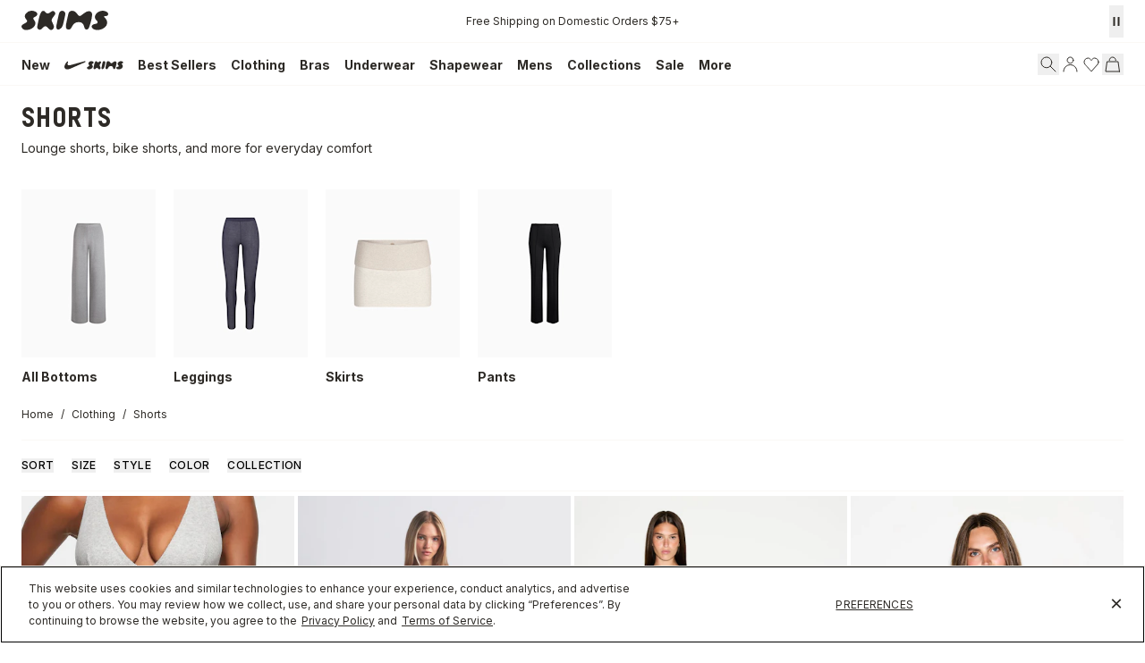

--- FILE ---
content_type: text/html
request_url: https://skims.com/collections/shorts
body_size: 121519
content:
<!DOCTYPE html><html lang="EN"><head><meta charSet="utf-8"/><meta name="viewport" content="width=device-width,initial-scale=1"/><meta name="oke:subscriber_id" content="2d5f0f02-fdee-4a3d-8b6c-e3922b07c7c9"/><title>Shorts - Women’s Cotton &amp; Biker Shorts | SKIMS</title><meta property="og:title" content="Shorts - Women’s Cotton &amp; Biker Shorts | SKIMS"/><meta property="twitter:title" content="Shorts - Women’s Cotton &amp; Biker Shorts | SKIMS"/><meta name="description" content="Our shorts in cozy, cotton, and boyfriend styles deliver perfect comfort for every body. Shop sleep shorts, mesh shorts, and biker shorts."/><meta property="og:description" content="Our shorts in cozy, cotton, and boyfriend styles deliver perfect comfort for every body. Shop sleep shorts, mesh shorts, and biker shorts."/><meta property="twitter:description" content="Our shorts in cozy, cotton, and boyfriend styles deliver perfect comfort for every body. Shop sleep shorts, mesh shorts, and biker shorts."/><meta property="twitter:site" content="@skims"/><meta property="twitter:creator" content="@skims"/><link rel="canonical" href="https://skims.com/collections/shorts"/><meta property="og:url" content="https://skims.com/collections/shorts"/><meta name="robots" content="index,follow"/><script type="application/ld+json">{"@context":"https://schema.org","@type":"Organization","name":"SKIMS","url":"https://skims.com/collections/shorts","logo":"https://cdn.shopify.com/s/files/1/0259/5448/4284/files/Skims-Logo-Shopify_afa1385f-2e6f-46f3-940e-923f2385bc9b.svg?v=1764022219","founder":{"@type":"Person","name":"Kim Kardashian"},"sameAs":["https://www.instagram.com/skims","https://www.facebook.com/skimsbody","https://x.com/skims","https://www.youtube.com/c/skims","https://www.tiktok.com/@skims"],"contactPoint":{"@type":"ContactPoint","contactType":"Customer Support","email":"help@skims.com","url":"https://skims.com/pages/contact-us"},"brand":{"@type":"Brand","name":"SKIMS"}}</script><script type="application/ld+json">{"@context":"https://schema.org","@type":"BreadcrumbList","itemListElement":[{"@type":"ListItem","position":1,"name":"Home","item":"https://skims.com/"},{"@type":"ListItem","name":"Clothing","item":"https://skims.com/collections/clothing","position":2},{"@type":"ListItem","position":3,"name":"Shorts - Women’s Cotton & Biker Shorts","item":"https://skims.com/collections/shorts"}]}</script><script type="application/ld+json">{"@context":"https://schema.org","@type":"CollectionPage","name":"Shorts - Women’s Cotton & Biker Shorts","description":"Our shorts in cozy, cotton, and boyfriend styles deliver perfect comfort for every body. Shop sleep shorts, mesh shorts, and biker shorts.","url":"/collections/shorts","mainEntity":{"@type":"ItemList","itemListElement":[{"@type":"ListItem","position":1,"url":"/products/cotton-rib-boxer-light-heather-grey","name":"COTTON RIB BOXER | LIGHT HEATHER GREY","image":"https://cdn.shopify.com/s/files/1/0259/5448/4284/products/SKIMS-UNDERWEAR-PN-HWB-0042-HEG-FL.jpg?v=1621644655"},{"@type":"ListItem","position":2,"url":"/products/cotton-rib-boxer-brick","name":"COTTON RIB BOXER | BRICK","image":"https://cdn.shopify.com/s/files/1/0259/5448/4284/files/SKIMS-LOUNGEWEAR-PN-HWS-0042-BRK-FLT.jpg?v=1761771428"},{"@type":"ListItem","position":3,"url":"/products/the-essential-collection-high-waisted-hot-short-obsidian","name":"THE ESSENTIAL COLLECTION HIGH-WAISTED HOT SHORT | OBSIDIAN","image":"https://cdn.shopify.com/s/files/1/0259/5448/4284/files/SKIMS-LOUNGWEAR-SH-SHO-10354W-OBD-FLT.jpg?v=1756503864"},{"@type":"ListItem","position":4,"url":"/products/cotton-jersey-loose-short-soot","name":"COTTON JERSEY LOOSE SHORT | SOOT","image":"https://cdn.shopify.com/s/files/1/0259/5448/4284/files/SKIMS-LOUNGEWEAR-SH-SHO-7787W-SOT-FLT_ac0b3414-e867-4207-8eb3-d10c432909ad.jpg?v=1754327976"},{"@type":"ListItem","position":5,"url":"/products/boyfriend-boxer-onyx","name":"BOYFRIEND BOXER | ONYX","image":"https://cdn.shopify.com/s/files/1/0259/5448/4284/products/SKIMS-LOUNGE-AP-BOX-0461-ONX-FL.jpg?v=1763411971"},{"@type":"ListItem","position":6,"url":"/products/cotton-rib-loose-boxer-soot","name":"COTTON RIB LOOSE BOXER | SOOT","image":"https://cdn.shopify.com/s/files/1/0259/5448/4284/files/SKIMS-LOUNGEWEAR-BO-BOX-5520W-SOT.jpg?v=1709254898"},{"@type":"ListItem","position":7,"url":"/products/sweater-knits-cable-knit-short-ivory","name":"SWEATER KNITS CABLE KNIT SHORT | IVORY","image":"https://cdn.shopify.com/s/files/1/0259/5448/4284/files/SKIMS-LOUNGEWEAR-SH-SHO-10337W-IVO.jpg?v=1762290650"}]}}</script><script type="application/ld+json">{"@context":"https://schema.org","@type":"FAQPage","mainEntity":[]}</script><link rel="alternate" hrefLang="x-default" href="https://skims.com/collections/shorts"/><link rel="alternate" hrefLang="en-US" href="https://skims.com/collections/shorts"/><link rel="alternate" hrefLang="en-AU" href="https://skims.com/en-au/collections/shorts"/><link rel="alternate" hrefLang="en-BE" href="https://skims.com/en-be/collections/shorts"/><link rel="alternate" hrefLang="en-CA" href="https://skims.com/en-ca/collections/shorts"/><link rel="alternate" hrefLang="en-FI" href="https://skims.com/en-fi/collections/shorts"/><link rel="alternate" hrefLang="en-NZ" href="https://skims.com/en-nz/collections/shorts"/><link rel="alternate" hrefLang="en-GB" href="https://skims.com/en-gb/collections/shorts"/><link rel="stylesheet" href="https://cdn.shopify.com/oxygen-v2/26957/18156/37484/2763892/assets/root-CqgLhYeP.css"/><link href="//fonts.googleapis.com/css2?family=Inter:opsz,wght@14..32,100..900&amp;display=swap" rel="stylesheet" prefetch="true"/><link rel="stylesheet" href="https://cdn.shopify.com/oxygen-v2/26957/18156/37484/2763892/assets/typography-fkOId9_G.css"/><link rel="stylesheet" href="https://cdn.shopify.com/oxygen-v2/26957/18156/37484/2763892/assets/index-B2Ci6DiI.css"/><link rel="stylesheet" href="https://cdn.shopify.com/oxygen-v2/26957/18156/37484/2763892/assets/tailwind-ChcxSbpf.css"/><link rel="stylesheet" href="https://cdn.shopify.com/oxygen-v2/26957/18156/37484/2763892/assets/app-BdzghDlc.css"/><link rel="preconnect" href="https://cdn.shopify.com"/><link rel="preconnect" href="https://shop.app"/><link rel="icon" type="image/svg+xml" href="https://cdn.shopify.com/oxygen-v2/26957/18156/37484/2763892/assets/favicon-CznU2Fsb.ico"/><link rel="preconnect" href="//cdn.dynamicyield.com"/><link rel="preconnect" href="//st.dynamicyield.com"/><link rel="preconnect" href="//rcom.dynamicyield.com"/><link rel="dns-prefetch" href="//cdn.dynamicyield.com"/><link rel="dns-prefetch" href="//st.dynamicyield.com"/><link rel="dns-prefetch" href="//rcom.dynamicyield.com"/><script async="" id="ge-storefront-js" data-mid="8uy4" data-env="prd" src="https://web.global-e.com/Scripts/Merchants/globale.merchant.storefront.js" nonce="7ba78ffd7f139b72dd4bf24305abb575"></script><script data-domain-script="de5677a6-bee5-4001-9bfc-4478cbc8ee53" src="https://cdn.cookielaw.org/scripttemplates/otSDKStub.js" nonce="7ba78ffd7f139b72dd4bf24305abb575"></script><script defer="" src="https://web-sdk-cdn.singular.net/singular-sdk/latest/singular-sdk.js" nonce="7ba78ffd7f139b72dd4bf24305abb575"></script><script async="" src="https://cdn.dynamicyield.com/api/8777639/api_static.js" nonce="7ba78ffd7f139b72dd4bf24305abb575"></script><script async="" src="https://cdn.dynamicyield.com/api/8777639/api_dynamic.js" nonce="7ba78ffd7f139b72dd4bf24305abb575"></script></head><body><!--$--><script nonce="" id="oke-reviews-settings" type="application/json">{"subscriberId":"2d5f0f02-fdee-4a3d-8b6c-e3922b07c7c9","analyticsSettings":{"isWidgetOnScreenTrackingEnabled":false,"provider":"ua"},"locale":"en","localeAndVariant":{"code":"en"},"matchCustomerLocale":false,"widgetSettings":{"global":{"dateSettings":{"format":{"type":"relative"}},"hideOkendoBranding":false,"reviewTranslationsMode":"off","showIncentiveIndicator":false,"searchEnginePaginationEnabled":false,"stars":{"backgroundColor":"#E5E5E5","foregroundColor":"#2D2A26","interspace":2,"shape":{"type":"default"},"showBorder":false},"font":{"fontType":"inherit-from-page"}},"homepageCarousel":{"defaultSort":"rating desc","scrollBehaviour":"slide","slidesPerPage":{"large":3,"medium":2},"style":{"arrows":{"color":"#676986","size":{"value":24,"unit":"px"},"enabled":true},"avatar":{"backgroundColor":"#E5E5EB","placeholderTextColor":"#2C3E50","size":{"value":48,"unit":"px"},"enabled":true},"border":{"color":"#E5E5EB","width":{"value":1,"unit":"px"}},"highlightColor":"#0E7A82","layout":{"name":"default","reviewDetailsPosition":"below","showAttributeBars":false,"showProductDetails":"only-when-grouped","showProductName":false},"media":{"size":{"value":80,"unit":"px"},"imageGap":{"value":4,"unit":"px"},"enabled":true},"productImageSize":{"value":48,"unit":"px"},"showDates":true,"spaceAbove":{"value":20,"unit":"px"},"spaceBelow":{"value":20,"unit":"px"},"stars":{"height":{"value":18,"unit":"px"},"globalOverrideSettings":{"backgroundColor":"#E5E5E5","foregroundColor":"#FFCF2A"}},"text":{"primaryColor":"#2C3E50","fontSizeRegular":{"value":14,"unit":"px"},"fontSizeSmall":{"value":12,"unit":"px"},"secondaryColor":"#676986"}},"totalSlides":12,"truncation":{"bodyMaxLines":4,"enabled":true,"truncateAll":false}},"mediaCarousel":{"minimumImages":1,"linkText":"Read More","stars":{"backgroundColor":"#E5E5E5","foregroundColor":"#FFCF2A","height":{"value":12,"unit":"px"}},"autoPlay":false,"slideSize":"medium","arrowPosition":"outside"},"mediaGrid":{"showMoreArrow":{"arrowColor":"#676986","enabled":true,"backgroundColor":"#f4f4f6"},"infiniteScroll":false,"gridStyleDesktop":{"layout":"default-desktop"},"gridStyleMobile":{"layout":"default-mobile"},"linkText":"Read More","stars":{"backgroundColor":"#E5E5E5","foregroundColor":"#FFCF2A","height":{"value":12,"unit":"px"}},"gapSize":{"value":10,"unit":"px"}},"questions":{"initialPageSize":6,"loadMorePageSize":6},"reviewsBadge":{"layout":"large","colorScheme":"dark"},"reviewsTab":{"backgroundColor":"#676986","position":"top-left","textColor":"#FFFFFF","enabled":true,"positionSmall":"top-left"},"reviewsWidget":{"tabs":{"reviews":true,"questions":false},"header":{"columnDistribution":"space-around","verticalAlignment":"top","blocks":[{"columnWidth":"one-third","modules":[{"name":"rating-average","layout":"one-line"},{"name":"rating-breakdown","backgroundColor":"#F4F4F6","shadingColor":"#9A9DB1","stretchMode":"contain"},{"name":"reviews-summary","heading":"Reviews Summary","maxTextLines":3}],"textAlignment":"left"},{"columnWidth":"one-third","modules":[{"name":"recommended"},{"name":"attributes","layout":"stacked","stretchMode":"stretch"}],"textAlignment":"left"},{"columnWidth":"one-third","modules":[{"name":"media-carousel","imageGap":{"value":8,"unit":"px"},"imageHeight":{"value":80,"unit":"px"}}],"textAlignment":"left"}]},"style":{"showDates":true,"border":{"color":"#E5E5EB","width":{"value":1,"unit":"px"}},"bodyFont":{"hasCustomFontSettings":false},"headingFont":{"hasCustomFontSettings":false},"filters":{"backgroundColorActive":"#676986","backgroundColor":"#FFFFFF","borderColor":"#DBDDE4","borderRadius":{"value":100,"unit":"px"},"borderColorActive":"#676986","textColorActive":"#FFFFFF","textColor":"#2C3E50","searchHighlightColor":"#B2F9E9"},"avatar":{"backgroundColor":"#E5E5EB","placeholderTextColor":"#2C3E50","size":{"value":48,"unit":"px"},"enabled":true},"stars":{"height":{"value":18,"unit":"px"},"globalOverrideSettings":{"backgroundColor":"#E5E5E5","foregroundColor":"#2D2A26","interspace":2,"showBorder":false}},"shadingColor":"#F7F7F8","productImageSize":{"value":48,"unit":"px"},"button":{"backgroundColorActive":"#676986","borderColorHover":"#DBDDE4","backgroundColor":"#F7F7F8","borderColor":"#DBDDE4","backgroundColorHover":"#F4F4F6","textColorHover":"#272D45","borderRadius":{"value":4,"unit":"px"},"borderWidth":{"value":1,"unit":"px"},"borderColorActive":"#676986","textColorActive":"#FFFFFF","textColor":"#272D45","font":{"hasCustomFontSettings":false}},"highlightColor":"#0E7A82","spaceAbove":{"value":20,"unit":"px"},"text":{"primaryColor":"#2D2A26","fontSizeRegular":{"value":14,"unit":"px"},"fontSizeLarge":{"value":20,"unit":"px"},"fontSizeSmall":{"value":12,"unit":"px"},"secondaryColor":"#676986"},"spaceBelow":{"value":20,"unit":"px"},"attributeBar":{"style":"default","backgroundColor":"#D3D4DD","shadingColor":"#9A9DB1","markerColor":"#00CAAA"}},"showWhenEmpty":false,"reviews":{"list":{"layout":{"collapseReviewerDetails":false,"columnAmount":4,"name":"default","showAttributeBars":true,"borderStyle":"full","showProductVariantName":false,"showProductDetails":"never"},"loyalty":{"maxInitialAchievements":3},"initialPageSize":5,"replyTruncation":{"bodyMaxLines":4,"enabled":true},"media":{"layout":"featured","size":{"value":200,"unit":"px"}},"truncation":{"bodyMaxLines":4,"truncateAll":false,"enabled":true},"loadMorePageSize":5},"controls":{"filterMode":"closed","freeTextSearchEnabled":false,"writeReviewButtonEnabled":false,"defaultSort":"has_media desc"}}},"starRatings":{"showWhenEmpty":false,"style":{"text":{"content":"review-count","style":"number-and-text","brackets":false},"spaceAbove":{"value":0,"unit":"px"},"globalOverrideSettings":{"backgroundColor":"#E5E5E5","foregroundColor":"#62554A","interspace":2,"showBorder":false},"spaceBelow":{"value":0,"unit":"px"},"height":{"value":18,"unit":"px"}},"clickBehavior":"scroll-to-widget"}},"features":{"attributeFiltersEnabled":true,"recorderPlusEnabled":true,"recorderQandaPlusEnabled":true,"reviewsKeywordsEnabled":true,"reviewsSummariesEnabled":true}}</script><style nonce="" id="oke-css-vars">:root{--oke-widget-spaceAbove:20px;--oke-widget-spaceBelow:20px;--oke-starRating-spaceAbove:0;--oke-starRating-spaceBelow:0;--oke-button-backgroundColor:#f7f7f8;--oke-button-backgroundColorHover:#f4f4f6;--oke-button-backgroundColorActive:#676986;--oke-button-textColor:#272d45;--oke-button-textColorHover:#272d45;--oke-button-textColorActive:#fff;--oke-button-borderColor:#dbdde4;--oke-button-borderColorHover:#dbdde4;--oke-button-borderColorActive:#676986;--oke-button-borderRadius:4px;--oke-button-borderWidth:1px;--oke-button-fontWeight:700;--oke-button-fontSize:var(--oke-text-regular,14px);--oke-button-fontFamily:inherit;--oke-border-color:#e5e5eb;--oke-border-width:1px;--oke-text-primaryColor:#2d2a26;--oke-text-secondaryColor:#676986;--oke-text-small:12px;--oke-text-regular:14px;--oke-text-large:20px;--oke-text-fontFamily:inherit;--oke-avatar-size:48px;--oke-avatar-backgroundColor:#e5e5eb;--oke-avatar-placeholderTextColor:#2c3e50;--oke-highlightColor:#0e7a82;--oke-shadingColor:#f7f7f8;--oke-productImageSize:48px;--oke-attributeBar-shadingColor:#9a9db1;--oke-attributeBar-borderColor:undefined;--oke-attributeBar-backgroundColor:#d3d4dd;--oke-attributeBar-markerColor:#00caaa;--oke-filter-backgroundColor:#fff;--oke-filter-backgroundColorActive:#676986;--oke-filter-borderColor:#dbdde4;--oke-filter-borderColorActive:#676986;--oke-filter-textColor:#2c3e50;--oke-filter-textColorActive:#fff;--oke-filter-borderRadius:100px;--oke-filter-searchHighlightColor:#b2f9e9;--oke-mediaGrid-chevronColor:#676986;--oke-stars-foregroundColor:#2d2a26;--oke-stars-backgroundColor:#e5e5e5;--oke-stars-borderWidth:0}.oke-reviewCarousel{--oke-stars-foregroundColor:#ffcf2a;--oke-stars-backgroundColor:#e5e5e5;--oke-stars-borderWidth:0}.oke-w,.oke-modal{--oke-stars-foregroundColor:#2d2a26;--oke-stars-backgroundColor:#e5e5e5;--oke-stars-borderWidth:0}.oke-sr{--oke-stars-foregroundColor:#62554a;--oke-stars-backgroundColor:#e5e5e5;--oke-stars-borderWidth:0}.oke-w,oke-modal{--oke-title-fontWeight:600;--oke-title-fontSize:var(--oke-text-regular,14px);--oke-title-fontFamily:inherit;--oke-bodyText-fontWeight:400;--oke-bodyText-fontSize:var(--oke-text-regular,14px);--oke-bodyText-fontFamily:inherit}</style><script nonce="" type="text/javascript">window.okeProductUrlFormatter = (product) =>
    product && product.productHandle
        ? "/products/" + product.productHandle + "/" + (product.variantId ? '?variantId=' + product.variantId : '')
        : undefined</script><div><style data-oke-reviews-version="0.81.8" type="text/css" data-href="https://d3hw6dc1ow8pp2.cloudfront.net/reviews-widget-plus/css/okendo-reviews-styles.9d163ae1.css"></style><style data-oke-reviews-version="0.81.8" type="text/css" data-href="https://d3hw6dc1ow8pp2.cloudfront.net/reviews-widget-plus/css/modules/okendo-star-rating.4cb378a8.css"></style><style data-oke-reviews-version="0.81.8" type="text/css" data-href="https://d3hw6dc1ow8pp2.cloudfront.net/reviews-widget-plus/css/modules/okendo-reviews-keywords.0942444f.css"></style><style data-oke-reviews-version="0.81.8" type="text/css" data-href="https://d3hw6dc1ow8pp2.cloudfront.net/reviews-widget-plus/css/modules/okendo-reviews-summary.a0c9d7d6.css"></style><style type="text/css">.okeReviews[data-oke-container],div.okeReviews{font-size:14px;font-size:var(--oke-text-regular);font-weight:400;font-family:var(--oke-text-fontFamily);line-height:1.6}.okeReviews[data-oke-container] *,.okeReviews[data-oke-container] :after,.okeReviews[data-oke-container] :before,div.okeReviews *,div.okeReviews :after,div.okeReviews :before{box-sizing:border-box}.okeReviews[data-oke-container] h1,.okeReviews[data-oke-container] h2,.okeReviews[data-oke-container] h3,.okeReviews[data-oke-container] h4,.okeReviews[data-oke-container] h5,.okeReviews[data-oke-container] h6,div.okeReviews h1,div.okeReviews h2,div.okeReviews h3,div.okeReviews h4,div.okeReviews h5,div.okeReviews h6{font-size:1em;font-weight:400;line-height:1.4;margin:0}.okeReviews[data-oke-container] ul,div.okeReviews ul{padding:0;margin:0}.okeReviews[data-oke-container] li,div.okeReviews li{list-style-type:none;padding:0}.okeReviews[data-oke-container] p,div.okeReviews p{line-height:1.8;margin:0 0 4px}.okeReviews[data-oke-container] p:last-child,div.okeReviews p:last-child{margin-bottom:0}.okeReviews[data-oke-container] a,div.okeReviews a{text-decoration:none;color:inherit}.okeReviews[data-oke-container] button,div.okeReviews button{border-radius:0;border:0;box-shadow:none;margin:0;width:auto;min-width:auto;padding:0;background-color:transparent;min-height:auto}.okeReviews[data-oke-container] button,.okeReviews[data-oke-container] input,.okeReviews[data-oke-container] select,.okeReviews[data-oke-container] textarea,div.okeReviews button,div.okeReviews input,div.okeReviews select,div.okeReviews textarea{font-family:inherit;font-size:1em}.okeReviews[data-oke-container] label,.okeReviews[data-oke-container] select,div.okeReviews label,div.okeReviews select{display:inline}.okeReviews[data-oke-container] select,div.okeReviews select{width:auto}.okeReviews[data-oke-container] article,.okeReviews[data-oke-container] aside,div.okeReviews article,div.okeReviews aside{margin:0}.okeReviews[data-oke-container] table,div.okeReviews table{background:transparent;border:0;border-collapse:collapse;border-spacing:0;font-family:inherit;font-size:1em;table-layout:auto}.okeReviews[data-oke-container] table td,.okeReviews[data-oke-container] table th,.okeReviews[data-oke-container] table tr,div.okeReviews table td,div.okeReviews table th,div.okeReviews table tr{border:0;font-family:inherit;font-size:1em}.okeReviews[data-oke-container] table td,.okeReviews[data-oke-container] table th,div.okeReviews table td,div.okeReviews table th{background:transparent;font-weight:400;letter-spacing:normal;padding:0;text-align:left;text-transform:none;vertical-align:middle}.okeReviews[data-oke-container] table tr:hover td,.okeReviews[data-oke-container] table tr:hover th,div.okeReviews table tr:hover td,div.okeReviews table tr:hover th{background:transparent}.okeReviews[data-oke-container] fieldset,div.okeReviews fieldset{border:0;padding:0;margin:0;min-width:0}.okeReviews[data-oke-container] img,.okeReviews[data-oke-container] svg,div.okeReviews img,div.okeReviews svg{max-width:none}.okeReviews[data-oke-container] div:empty,div.okeReviews div:empty{display:block}.okeReviews[data-oke-container] .oke-icon:before,div.okeReviews .oke-icon:before{font-family:oke-widget-icons!important;font-style:normal;font-weight:400;font-variant:normal;text-transform:none;line-height:1;-webkit-font-smoothing:antialiased;-moz-osx-font-smoothing:grayscale;color:inherit}.okeReviews[data-oke-container] .oke-icon--select-arrow:before,div.okeReviews .oke-icon--select-arrow:before{content:""}.okeReviews[data-oke-container] .oke-icon--loading:before,div.okeReviews .oke-icon--loading:before{content:""}.okeReviews[data-oke-container] .oke-icon--pencil:before,div.okeReviews .oke-icon--pencil:before{content:""}.okeReviews[data-oke-container] .oke-icon--filter:before,div.okeReviews .oke-icon--filter:before{content:""}.okeReviews[data-oke-container] .oke-icon--play:before,div.okeReviews .oke-icon--play:before{content:""}.okeReviews[data-oke-container] .oke-icon--tick-circle:before,div.okeReviews .oke-icon--tick-circle:before{content:""}.okeReviews[data-oke-container] .oke-icon--chevron-left:before,div.okeReviews .oke-icon--chevron-left:before{content:""}.okeReviews[data-oke-container] .oke-icon--chevron-right:before,div.okeReviews .oke-icon--chevron-right:before{content:""}.okeReviews[data-oke-container] .oke-icon--thumbs-down:before,div.okeReviews .oke-icon--thumbs-down:before{content:""}.okeReviews[data-oke-container] .oke-icon--thumbs-up:before,div.okeReviews .oke-icon--thumbs-up:before{content:""}.okeReviews[data-oke-container] .oke-icon--close:before,div.okeReviews .oke-icon--close:before{content:""}.okeReviews[data-oke-container] .oke-icon--chevron-up:before,div.okeReviews .oke-icon--chevron-up:before{content:""}.okeReviews[data-oke-container] .oke-icon--chevron-down:before,div.okeReviews .oke-icon--chevron-down:before{content:""}.okeReviews[data-oke-container] .oke-icon--star:before,div.okeReviews .oke-icon--star:before{content:""}.okeReviews[data-oke-container] .oke-icon--magnifying-glass:before,div.okeReviews .oke-icon--magnifying-glass:before{content:""}@font-face{font-family:oke-widget-icons;src:url(https://d3hw6dc1ow8pp2.cloudfront.net/reviews-widget-plus/fonts/oke-widget-icons.ttf) format("truetype"),url(https://d3hw6dc1ow8pp2.cloudfront.net/reviews-widget-plus/fonts/oke-widget-icons.woff) format("woff"),url(https://d3hw6dc1ow8pp2.cloudfront.net/reviews-widget-plus/img/oke-widget-icons.bc0d6b0a.svg) format("svg");font-weight:400;font-style:normal;font-display:block}.okeReviews[data-oke-container] .oke-button,div.okeReviews .oke-button{display:inline-block;border-style:solid;border-color:var(--oke-button-borderColor);border-width:var(--oke-button-borderWidth);background-color:var(--oke-button-backgroundColor);line-height:1;padding:12px 24px;margin:0;border-radius:var(--oke-button-borderRadius);color:var(--oke-button-textColor);text-align:center;position:relative;font-weight:var(--oke-button-fontWeight);font-size:var(--oke-button-fontSize);font-family:var(--oke-button-fontFamily);outline:0}.okeReviews[data-oke-container] .oke-button-text,.okeReviews[data-oke-container] .oke-button .oke-icon,div.okeReviews .oke-button-text,div.okeReviews .oke-button .oke-icon{line-height:1}.okeReviews[data-oke-container] .oke-button.oke-is-loading,div.okeReviews .oke-button.oke-is-loading{position:relative}.okeReviews[data-oke-container] .oke-button.oke-is-loading:before,div.okeReviews .oke-button.oke-is-loading:before{font-family:oke-widget-icons!important;font-style:normal;font-weight:400;font-variant:normal;text-transform:none;line-height:1;-webkit-font-smoothing:antialiased;-moz-osx-font-smoothing:grayscale;content:"";color:undefined;font-size:12px;display:inline-block;animation:oke-spin 1s linear infinite;position:absolute;width:12px;height:12px;top:0;left:0;bottom:0;right:0;margin:auto}.okeReviews[data-oke-container] .oke-button.oke-is-loading>*,div.okeReviews .oke-button.oke-is-loading>*{opacity:0}.okeReviews[data-oke-container] .oke-button.oke-is-active,div.okeReviews .oke-button.oke-is-active{background-color:var(--oke-button-backgroundColorActive);color:var(--oke-button-textColorActive);border-color:var(--oke-button-borderColorActive)}.okeReviews[data-oke-container] .oke-button:not(.oke-is-loading),div.okeReviews .oke-button:not(.oke-is-loading){cursor:pointer}.okeReviews[data-oke-container] .oke-button:not(.oke-is-loading):not(.oke-is-active):hover,div.okeReviews .oke-button:not(.oke-is-loading):not(.oke-is-active):hover{background-color:var(--oke-button-backgroundColorHover);color:var(--oke-button-textColorHover);border-color:var(--oke-button-borderColorHover);box-shadow:0 0 0 2px var(--oke-button-backgroundColorHover)}.okeReviews[data-oke-container] .oke-button:not(.oke-is-loading):not(.oke-is-active):active,.okeReviews[data-oke-container] .oke-button:not(.oke-is-loading):not(.oke-is-active):hover:active,div.okeReviews .oke-button:not(.oke-is-loading):not(.oke-is-active):active,div.okeReviews .oke-button:not(.oke-is-loading):not(.oke-is-active):hover:active{background-color:var(--oke-button-backgroundColorActive);color:var(--oke-button-textColorActive);border-color:var(--oke-button-borderColorActive)}.okeReviews[data-oke-container] .oke-title,div.okeReviews .oke-title{font-weight:var(--oke-title-fontWeight);font-size:var(--oke-title-fontSize);font-family:var(--oke-title-fontFamily)}.okeReviews[data-oke-container] .oke-bodyText,div.okeReviews .oke-bodyText{font-weight:var(--oke-bodyText-fontWeight);font-size:var(--oke-bodyText-fontSize);font-family:var(--oke-bodyText-fontFamily)}.okeReviews[data-oke-container] .oke-linkButton,div.okeReviews .oke-linkButton{cursor:pointer;font-weight:700;pointer-events:auto;text-decoration:underline}.okeReviews[data-oke-container] .oke-linkButton:hover,div.okeReviews .oke-linkButton:hover{text-decoration:none}.okeReviews[data-oke-container] .oke-readMore,div.okeReviews .oke-readMore{cursor:pointer;color:inherit;text-decoration:underline}.okeReviews[data-oke-container] .oke-select,div.okeReviews .oke-select{cursor:pointer;background-repeat:no-repeat;background-position-x:100%;background-position-y:50%;border:none;padding:0 24px 0 12px;-moz-appearance:none;appearance:none;color:inherit;-webkit-appearance:none;background-color:transparent;background-image:url("data:image/svg+xml;charset=utf-8,%3Csvg fill='currentColor' xmlns='http://www.w3.org/2000/svg' viewBox='0 0 24 24'%3E%3Cpath d='M7 10l5 5 5-5z'/%3E%3Cpath d='M0 0h24v24H0z' fill='none'/%3E%3C/svg%3E");outline-offset:4px}.okeReviews[data-oke-container] .oke-select:disabled,div.okeReviews .oke-select:disabled{background-color:transparent;background-image:url("data:image/svg+xml;charset=utf-8,%3Csvg fill='%239a9db1' xmlns='http://www.w3.org/2000/svg' viewBox='0 0 24 24'%3E%3Cpath d='M7 10l5 5 5-5z'/%3E%3Cpath d='M0 0h24v24H0z' fill='none'/%3E%3C/svg%3E")}.okeReviews[data-oke-container] .oke-loader,div.okeReviews .oke-loader{position:relative}.okeReviews[data-oke-container] .oke-loader:before,div.okeReviews .oke-loader:before{font-family:oke-widget-icons!important;font-style:normal;font-weight:400;font-variant:normal;text-transform:none;line-height:1;-webkit-font-smoothing:antialiased;-moz-osx-font-smoothing:grayscale;content:"";color:var(--oke-text-secondaryColor);font-size:12px;display:inline-block;animation:oke-spin 1s linear infinite;position:absolute;width:12px;height:12px;top:0;left:0;bottom:0;right:0;margin:auto}.okeReviews[data-oke-container] .oke-a11yText,div.okeReviews .oke-a11yText{border:0;clip:rect(0 0 0 0);height:1px;margin:-1px;overflow:hidden;padding:0;position:absolute;width:1px}.okeReviews[data-oke-container] .oke-hidden,div.okeReviews .oke-hidden{display:none}.okeReviews[data-oke-container] .oke-modal,div.okeReviews .oke-modal{bottom:0;left:0;overflow:auto;position:fixed;right:0;top:0;z-index:2147483647;max-height:100%;background-color:rgba(0,0,0,.5);padding:40px 0 32px}@media only screen and (min-width:1024px){.okeReviews[data-oke-container] .oke-modal,div.okeReviews .oke-modal{display:flex;align-items:center;padding:48px 0}}.okeReviews[data-oke-container] .oke-modal ::-moz-selection,div.okeReviews .oke-modal ::-moz-selection{background-color:rgba(39,45,69,.2)}.okeReviews[data-oke-container] .oke-modal ::selection,div.okeReviews .oke-modal ::selection{background-color:rgba(39,45,69,.2)}.okeReviews[data-oke-container] .oke-modal,.okeReviews[data-oke-container] .oke-modal p,div.okeReviews .oke-modal,div.okeReviews .oke-modal p{color:#272d45}.okeReviews[data-oke-container] .oke-modal-content,div.okeReviews .oke-modal-content{background-color:#fff;margin:auto;position:relative;will-change:transform,opacity;width:calc(100% - 64px)}@media only screen and (min-width:1024px){.okeReviews[data-oke-container] .oke-modal-content,div.okeReviews .oke-modal-content{max-width:1000px}}.okeReviews[data-oke-container] .oke-modal-close,div.okeReviews .oke-modal-close{cursor:pointer;position:absolute;width:32px;height:32px;top:-32px;padding:4px;right:-4px;line-height:1}.okeReviews[data-oke-container] .oke-modal-close:before,div.okeReviews .oke-modal-close:before{font-family:oke-widget-icons!important;font-style:normal;font-weight:400;font-variant:normal;text-transform:none;line-height:1;-webkit-font-smoothing:antialiased;-moz-osx-font-smoothing:grayscale;content:"";color:#fff;font-size:24px;display:inline-block;width:24px;height:24px}.okeReviews[data-oke-container] .oke-modal-overlay,div.okeReviews .oke-modal-overlay{background-color:rgba(43,46,56,.9)}@media only screen and (min-width:1024px){.okeReviews[data-oke-container] .oke-modal--large .oke-modal-content,div.okeReviews .oke-modal--large .oke-modal-content{max-width:1200px}}.okeReviews[data-oke-container] .oke-modal .oke-helpful,.okeReviews[data-oke-container] .oke-modal .oke-helpful-vote-button,.okeReviews[data-oke-container] .oke-modal .oke-reviewContent-date,div.okeReviews .oke-modal .oke-helpful,div.okeReviews .oke-modal .oke-helpful-vote-button,div.okeReviews .oke-modal .oke-reviewContent-date{color:#676986}.oke-modal .okeReviews[data-oke-container].oke-w,.oke-modal div.okeReviews.oke-w{color:#272d45}.okeReviews[data-oke-container] .oke-tag,div.okeReviews .oke-tag{align-items:center;color:#272d45;display:flex;font-size:var(--oke-text-small);font-weight:600;text-align:left;position:relative;z-index:2;background-color:#f4f4f6;padding:4px 6px;border:none;border-radius:4px;gap:6px;line-height:1}.okeReviews[data-oke-container] .oke-tag svg,div.okeReviews .oke-tag svg{fill:currentColor;height:1rem}.okeReviews[data-oke-container] .hooper,div.okeReviews .hooper{height:auto}.okeReviews--left{text-align:left}.okeReviews--right{text-align:right}.okeReviews--center{text-align:center}.okeReviews :not([tabindex="-1"]):focus-visible{outline:5px auto highlight;outline:5px auto -webkit-focus-ring-color}.is-oke-modalOpen{overflow:hidden!important}img.oke-is-error{background-color:var(--oke-shadingColor);background-size:cover;background-position:50% 50%;box-shadow:inset 0 0 0 1px var(--oke-border-color)}@keyframes oke-spin{0%{transform:rotate(0deg)}to{transform:rotate(1turn)}}@keyframes oke-fade-in{0%{opacity:0}to{opacity:1}}
.oke-stars{line-height:1;position:relative;display:inline-block}.oke-stars-background svg{overflow:visible}.oke-stars-foreground{overflow:hidden;position:absolute;top:0;left:0}.oke-sr{display:inline-block;padding-top:var(--oke-starRating-spaceAbove);padding-bottom:var(--oke-starRating-spaceBelow)}.oke-sr .oke-is-clickable{cursor:pointer}.oke-sr--hidden{display:none}.oke-sr-count,.oke-sr-rating,.oke-sr-stars{display:inline-block;vertical-align:middle}.oke-sr-stars{line-height:1;margin-right:8px}.oke-sr-rating{display:none}.oke-sr-count--brackets:before{content:"("}.oke-sr-count--brackets:after{content:")"}
.oke-rk{display:block}.okeReviews[data-oke-container] .oke-reviewsKeywords-heading,div.okeReviews .oke-reviewsKeywords-heading{font-weight:700;margin-bottom:8px}.okeReviews[data-oke-container] .oke-reviewsKeywords-heading-skeleton,div.okeReviews .oke-reviewsKeywords-heading-skeleton{height:calc(var(--oke-button-fontSize) + 4px);width:150px}.okeReviews[data-oke-container] .oke-reviewsKeywords-list,div.okeReviews .oke-reviewsKeywords-list{display:inline-flex;align-items:center;flex-wrap:wrap;gap:4px}.okeReviews[data-oke-container] .oke-reviewsKeywords-list-category,div.okeReviews .oke-reviewsKeywords-list-category{background-color:var(--oke-filter-backgroundColor);color:var(--oke-filter-textColor);border:1px solid var(--oke-filter-borderColor);border-radius:var(--oke-filter-borderRadius);padding:6px 16px;transition:background-color .1s ease-out,border-color .1s ease-out;white-space:nowrap}.okeReviews[data-oke-container] .oke-reviewsKeywords-list-category.oke-is-clickable,div.okeReviews .oke-reviewsKeywords-list-category.oke-is-clickable{cursor:pointer}.okeReviews[data-oke-container] .oke-reviewsKeywords-list-category.oke-is-active,div.okeReviews .oke-reviewsKeywords-list-category.oke-is-active{background-color:var(--oke-filter-backgroundColorActive);color:var(--oke-filter-textColorActive);border-color:var(--oke-filter-borderColorActive)}.okeReviews[data-oke-container] .oke-reviewsKeywords .oke-translateButton,div.okeReviews .oke-reviewsKeywords .oke-translateButton{margin-top:12px}
.oke-rs{display:block}.oke-rs .oke-reviewsSummary.oke-is-preRender .oke-reviewsSummary-summary{-webkit-mask:linear-gradient(180deg,#000 0,#000 40%,transparent 95%,transparent 0) 100% 50%/100% 100% repeat-x;mask:linear-gradient(180deg,#000 0,#000 40%,transparent 95%,transparent 0) 100% 50%/100% 100% repeat-x;max-height:150px}.okeReviews[data-oke-container] .oke-reviewsSummary .oke-tooltip,div.okeReviews .oke-reviewsSummary .oke-tooltip{display:inline-block;font-weight:400}.okeReviews[data-oke-container] .oke-reviewsSummary .oke-tooltip-trigger,div.okeReviews .oke-reviewsSummary .oke-tooltip-trigger{height:15px;width:15px;overflow:hidden;transform:translateY(-10%)}.okeReviews[data-oke-container] .oke-reviewsSummary-heading,div.okeReviews .oke-reviewsSummary-heading{align-items:center;-moz-column-gap:4px;column-gap:4px;display:inline-flex;font-weight:700;margin-bottom:8px}.okeReviews[data-oke-container] .oke-reviewsSummary-heading-skeleton,div.okeReviews .oke-reviewsSummary-heading-skeleton{height:calc(var(--oke-button-fontSize) + 4px);width:150px}.okeReviews[data-oke-container] .oke-reviewsSummary-icon,div.okeReviews .oke-reviewsSummary-icon{fill:currentColor;font-size:14px}.okeReviews[data-oke-container] .oke-reviewsSummary-icon svg,div.okeReviews .oke-reviewsSummary-icon svg{vertical-align:baseline}.okeReviews[data-oke-container] .oke-reviewsSummary-summary.oke-is-truncated,div.okeReviews .oke-reviewsSummary-summary.oke-is-truncated{display:-webkit-box;-webkit-box-orient:vertical;overflow:hidden;text-overflow:ellipsis}</style></div><div><svg id="oke-star-symbols" style="display:none!important" data-oke-id="oke-star-symbols"><symbol id="oke-star-empty" style="overflow:visible;"><path id="star-default--empty" fill="var(--oke-stars-backgroundColor)" stroke="var(--oke-stars-borderColor)" stroke-width="var(--oke-stars-borderWidth)" d="M3.34 13.86c-.48.3-.76.1-.63-.44l1.08-4.56L.26 5.82c-.42-.36-.32-.7.24-.74l4.63-.37L6.92.39c.2-.52.55-.52.76 0l1.8 4.32 4.62.37c.56.05.67.37.24.74l-3.53 3.04 1.08 4.56c.13.54-.14.74-.63.44L7.3 11.43l-3.96 2.43z"/></symbol><symbol id="oke-star-filled" style="overflow:visible;"><path id="star-default--filled" fill="var(--oke-stars-foregroundColor)" stroke="var(--oke-stars-borderColor)" stroke-width="var(--oke-stars-borderWidth)" d="M3.34 13.86c-.48.3-.76.1-.63-.44l1.08-4.56L.26 5.82c-.42-.36-.32-.7.24-.74l4.63-.37L6.92.39c.2-.52.55-.52.76 0l1.8 4.32 4.62.37c.56.05.67.37.24.74l-3.53 3.04 1.08 4.56c.13.54-.14.74-.63.44L7.3 11.43l-3.96 2.43z"/></symbol></svg></div><!--/$--><a href="#main-content" class="sr-only focus:not-sr-only focus:!fixed body-3 !p-1 text-white bg-onyx z-[500]">Skip to main content</a><header class="z-50 sticky top-0 w-full"><nav data-testid="main-navigation"><div class="flex items-center border-b border-grayLighter px-5 md:h-12 md:px-6 transition relative border-opacity-100" data-testid="main-navigation-top" style="background-color:#ffffff;color:#2D2A26"><a class="select-none hover:cursor-pointer transition-colors duration-200 underline-offset-4 inset-y-0 hidden lg:absolute lg:left-6 lg:z-10 lg:flex lg:items-center lg:justify-center" role="link" data-href="/" tabindex="0" title="" rel="" data-discover="true" href="/" target="_self"><svg xmlns="http://www.w3.org/2000/svg" width="108" height="24" fill="none" style="fill:#2D2A26" class="transition-all duration-300"><title>SKIMS Logo</title><g><path d="M78.98 4.77a44 44 0 0 1-1.65 8.5 101 101 0 0 1-1.72 5.34c-.3.87-.77 1.67-1.63 2.12-1.34.7-2.87.06-3.46-1.44a18.6 18.6 0 0 1-.62-2.02 6.07 6.07 0 0 0-6.08-4.53c-3.23.01-5.44 1.55-6.92 4.33-.45.85-.93 1.68-1.47 2.48-.75 1.1-1.8 1.71-3.18 1.55a2.72 2.72 0 0 1-2.5-2.45c-.22-1.44-.03-2.86.27-4.26.8-3.69 1.62-7.37 2.45-11.04.48-2.1 1.8-3.13 3.94-3.24 2.52-.12 4.22 1.2 5.62 3.1.42.58.84 1.17 1.33 1.7a2.46 2.46 0 0 0 3.42.31c1.44-1.06 2.86-2.14 4.33-3.15a7.58 7.58 0 0 1 4.4-1.58c2.03 0 3.3 1.7 3.47 3.42.03.28 0 .57 0 .86ZM17.56 18.23c.26-1.4.5-2.82.8-4.23.53-2.5 1.05-5.01 1.7-7.48a14.54 14.54 0 0 1 2.11-5.05C22.73.71 23.41.1 24.47.14c.69.04 1.23.34 1.7.8.45.47.84 1.02 1.35 1.43 1.12.9 2.77.82 4.05-.1.67-.48 1.3-1.01 2-1.44a2.79 2.79 0 0 1 3.78.9c.64.99.55 2-.1 2.94-.8 1.18-1.7 2.3-2.52 3.46a4.21 4.21 0 0 0-.4 4.62c.47.97.97 1.93 1.38 2.92.56 1.35.8 2.73.08 4.1-1.06 2.03-3.2 2.4-4.86.8-.8-.76-1.53-1.6-2.35-2.36-1.22-1.14-2.53-1.13-3.79 0-.85.76-1.62 1.6-2.5 2.33a2.82 2.82 0 0 1-4.4-.95c-.2-.39-.22-.86-.33-1.36Zm68.1 3.28c-1.9.07-3.75-.06-5.39-1.15-.99-.65-1.71-1.51-1.77-2.77-.03-.58.22-1.13.77-1.58a4.9 4.9 0 0 1 2.5-1.1c.69-.13 1.38-.28 2.05-.5 1.39-.47 1.72-1.8.75-2.9-.22-.26-.47-.5-.71-.73-1.08-1.1-1.85-2.34-1.77-3.93.02-.6.17-1.25.44-1.8C83.81 2.44 85.98.96 88.8.3a8.73 8.73 0 0 1 6.53.96c1.18.67 1.76 1.78 1.55 2.92-.17.97-1.02 1.65-2.2 1.73-.43.03-.87 0-1.3-.02-.35-.02-.71-.07-.9.3-.18.4-.08.78.23 1.11.56.62 1.17 1.22 1.65 1.9a6.58 6.58 0 0 1 1.41 4.78 7.3 7.3 0 0 1-2.72 4.76 12.4 12.4 0 0 1-6.13 2.69c-.41.06-.84.06-1.26.09ZM11.63 0c1.43.02 3 .4 4.44 1.25 2.06 1.2 2.17 3.55.2 4.9-.63.42-1.32.75-1.98 1.11-1.08.6-1.3 1.3-.7 2.39.27.46.55.93.9 1.34 1.65 1.92 1.27 4.43-.03 6.27-1.49 2.1-3.62 3.22-6.04 3.87-1.6.42-3.21.67-4.85.27a4.9 4.9 0 0 1-3.3-2.75c-.58-1.16-.2-2.34 1.03-3.13.92-.59 1.91-1.06 2.85-1.62.56-.34 1.12-.7 1.61-1.12.74-.64.77-1.47.18-2.25-.4-.53-.81-1.04-1.18-1.59a4.74 4.74 0 0 1 .2-5.78A8.19 8.19 0 0 1 11.63 0Zm33.81.11c2.37.03 3.87 1.7 3.53 3.94a82.28 82.28 0 0 1-1.09 5.44c-.5 2.22-.98 4.44-1.6 6.62a6.98 6.98 0 0 1-4.07 4.8c-1.55.65-3-.2-3.17-1.87a9.8 9.8 0 0 1 .07-2.76c.4-2.22.9-4.42 1.38-6.62.47-2.14.9-4.28 1.44-6.4.18-.71.58-1.4 1.02-2A2.84 2.84 0 0 1 45.45.1Z"></path></g></svg></a><div class="relative mx-auto h-9 w-full items-center justify-center overflow-hidden !body-3 md:h-12 [&amp;_*]:underline-offset-4 [&amp;_*]:body-3"><div class="absolute inset-0 flex size-full items-center justify-start duration-300 ease-linear lg:justify-center visible opacity-100 transition-opacity delay-300" aria-hidden="false"><div class=""><p class="normal-case body-3">Free Shipping on Domestic Orders $75+</p></div></div><div class="absolute inset-0 flex size-full items-center justify-start duration-300 ease-linear lg:justify-center invisible opacity-0 transition-all" aria-hidden="true"><div class=""><div><p class="body-3 text-primary !text-inherit"><a href="https://skims.sng.link/Aglal/suem?_dl=%2Fhome&amp;_smtype=3&amp;utm_source=pencil_banner_DY_Test" class="select-none hover:cursor-pointer transition-colors duration-200 underline-offset-4" title="" target="_self" rel="noreferrer">Join SKIMS Rewards for Free Returns</a></p></div></div></div><div class="absolute inset-0 flex size-full items-center justify-start duration-300 ease-linear lg:justify-center invisible opacity-0 transition-all" aria-hidden="true"><div role="button" tabindex="0" class="cursor-pointer"><div><p class="body-3 text-primary !text-inherit"><span style="text-decoration:underline">Sign Up for Email &amp; SMS</span></p></div></div></div><button type="button" class="absolute inset-y-0 right-0" aria-label="Pause promo banner"><svg xmlns="http://www.w3.org/2000/svg" viewBox="0 0 24 24" fill="currentColor" aria-hidden="true" data-slot="icon" class="size-4"><path fill-rule="evenodd" d="M6.75 5.25a.75.75 0 0 1 .75-.75H9a.75.75 0 0 1 .75.75v13.5a.75.75 0 0 1-.75.75H7.5a.75.75 0 0 1-.75-.75V5.25Zm7.5 0A.75.75 0 0 1 15 4.5h1.5a.75.75 0 0 1 .75.75v13.5a.75.75 0 0 1-.75.75H15a.75.75 0 0 1-.75-.75V5.25Z" clip-rule="evenodd"></path></svg></button></div></div><div class="border-b pl-4 pr-6 h-12 flex items-center justify-between bg-white border-grayLighter text-primary transition-colors duration-200" data-testid="main-navigation-bottom"><a class="select-none hover:cursor-pointer transition-colors duration-200 underline-offset-4 lg:hidden" role="link" data-href="/" tabindex="0" title="" rel="" data-discover="true" href="/" target="_self"><svg xmlns="http://www.w3.org/2000/svg" width="108" height="24" fill="none" style="fill:#2D2A26" class="transition-all duration-300"><title>SKIMS Logo</title><g><path d="M78.98 4.77a44 44 0 0 1-1.65 8.5 101 101 0 0 1-1.72 5.34c-.3.87-.77 1.67-1.63 2.12-1.34.7-2.87.06-3.46-1.44a18.6 18.6 0 0 1-.62-2.02 6.07 6.07 0 0 0-6.08-4.53c-3.23.01-5.44 1.55-6.92 4.33-.45.85-.93 1.68-1.47 2.48-.75 1.1-1.8 1.71-3.18 1.55a2.72 2.72 0 0 1-2.5-2.45c-.22-1.44-.03-2.86.27-4.26.8-3.69 1.62-7.37 2.45-11.04.48-2.1 1.8-3.13 3.94-3.24 2.52-.12 4.22 1.2 5.62 3.1.42.58.84 1.17 1.33 1.7a2.46 2.46 0 0 0 3.42.31c1.44-1.06 2.86-2.14 4.33-3.15a7.58 7.58 0 0 1 4.4-1.58c2.03 0 3.3 1.7 3.47 3.42.03.28 0 .57 0 .86ZM17.56 18.23c.26-1.4.5-2.82.8-4.23.53-2.5 1.05-5.01 1.7-7.48a14.54 14.54 0 0 1 2.11-5.05C22.73.71 23.41.1 24.47.14c.69.04 1.23.34 1.7.8.45.47.84 1.02 1.35 1.43 1.12.9 2.77.82 4.05-.1.67-.48 1.3-1.01 2-1.44a2.79 2.79 0 0 1 3.78.9c.64.99.55 2-.1 2.94-.8 1.18-1.7 2.3-2.52 3.46a4.21 4.21 0 0 0-.4 4.62c.47.97.97 1.93 1.38 2.92.56 1.35.8 2.73.08 4.1-1.06 2.03-3.2 2.4-4.86.8-.8-.76-1.53-1.6-2.35-2.36-1.22-1.14-2.53-1.13-3.79 0-.85.76-1.62 1.6-2.5 2.33a2.82 2.82 0 0 1-4.4-.95c-.2-.39-.22-.86-.33-1.36Zm68.1 3.28c-1.9.07-3.75-.06-5.39-1.15-.99-.65-1.71-1.51-1.77-2.77-.03-.58.22-1.13.77-1.58a4.9 4.9 0 0 1 2.5-1.1c.69-.13 1.38-.28 2.05-.5 1.39-.47 1.72-1.8.75-2.9-.22-.26-.47-.5-.71-.73-1.08-1.1-1.85-2.34-1.77-3.93.02-.6.17-1.25.44-1.8C83.81 2.44 85.98.96 88.8.3a8.73 8.73 0 0 1 6.53.96c1.18.67 1.76 1.78 1.55 2.92-.17.97-1.02 1.65-2.2 1.73-.43.03-.87 0-1.3-.02-.35-.02-.71-.07-.9.3-.18.4-.08.78.23 1.11.56.62 1.17 1.22 1.65 1.9a6.58 6.58 0 0 1 1.41 4.78 7.3 7.3 0 0 1-2.72 4.76 12.4 12.4 0 0 1-6.13 2.69c-.41.06-.84.06-1.26.09ZM11.63 0c1.43.02 3 .4 4.44 1.25 2.06 1.2 2.17 3.55.2 4.9-.63.42-1.32.75-1.98 1.11-1.08.6-1.3 1.3-.7 2.39.27.46.55.93.9 1.34 1.65 1.92 1.27 4.43-.03 6.27-1.49 2.1-3.62 3.22-6.04 3.87-1.6.42-3.21.67-4.85.27a4.9 4.9 0 0 1-3.3-2.75c-.58-1.16-.2-2.34 1.03-3.13.92-.59 1.91-1.06 2.85-1.62.56-.34 1.12-.7 1.61-1.12.74-.64.77-1.47.18-2.25-.4-.53-.81-1.04-1.18-1.59a4.74 4.74 0 0 1 .2-5.78A8.19 8.19 0 0 1 11.63 0Zm33.81.11c2.37.03 3.87 1.7 3.53 3.94a82.28 82.28 0 0 1-1.09 5.44c-.5 2.22-.98 4.44-1.6 6.62a6.98 6.98 0 0 1-4.07 4.8c-1.55.65-3-.2-3.17-1.87a9.8 9.8 0 0 1 .07-2.76c.4-2.22.9-4.42 1.38-6.62.47-2.14.9-4.28 1.44-6.4.18-.71.58-1.4 1.02-2A2.84 2.84 0 0 1 45.45.1Z"></path></g></svg></a><div class="hidden lg:flex"><div class="relative" data-headlessui-state=""><div><div class="relative"><a class="select-none hover:cursor-pointer duration-200 underline-offset-4 hover:text-secondary transition-none relative inline-block my-1 mx-2 self-center animate-underline" role="link" data-href="/collections/new-arrivals" tabindex="0" title="" rel="" data-testid="nav-top-level-link-button" data-discover="true" href="/collections/new-arrivals" target="_self"><span class="subheading-3 lg:subheading-2">New</span></a><button class="pointer-events-none absolute inset-0 -bottom-2" data-nav-group="New" aria-label="Toggle New navigation" aria-expanded="false" type="button" data-headlessui-state=""></button></div><div class="z-10 w-full bg-white transition duration-200 ease-out data-[closed]:scale-95 data-[closed]:opacity-0" tabindex="-1" data-floating-ui-focusable="" data-anchor="bottom center" id="headlessui-popover-panel-:Rlhd8nhhl:" style="display:none" hidden="" data-headlessui-state=""><div data-testid="nav-desktop-panel" class="flex flex-col gap-10 px-6 py-8 md:flex-row"><div class="flex flex-col gap-20 pr-20 md:flex-row"><div class="flex flex-col"><ul class="flex flex-col gap-4"><li class="body-3 lg:subheading-2"><a class="select-none hover:cursor-pointer transition-colors duration-200 underline-offset-4 hover:text-secondary text-primary body-3 lg:subheading-2" role="link" data-href="/collections/new-arrivals" tabindex="0" title="" rel="" data-testid="nav-item-link" data-discover="true" href="/collections/new-arrivals" target="_self">All New Arrivals</a></li><li class="body-3 lg:subheading-2"><a class="select-none hover:cursor-pointer transition-colors duration-200 underline-offset-4 hover:text-secondary text-primary body-3 lg:subheading-2" role="link" data-href="/collections/mens-new-arrivals" tabindex="0" title="" rel="" data-testid="nav-item-link" data-discover="true" href="/collections/mens-new-arrivals" target="_self">Mens New Arrivals</a></li><li class="body-3 lg:subheading-2"><a class="select-none hover:cursor-pointer transition-colors duration-200 underline-offset-4 hover:text-secondary text-primary body-3 lg:subheading-2" role="link" data-href="/collections/back-in-stock" tabindex="0" title="" rel="" data-testid="nav-item-link" data-discover="true" href="/collections/back-in-stock" target="_self">Back In Stock</a></li></ul></div><div class="flex flex-col"><p class="subheading-3 text-primary text-left mb-4">The Latest Edits</p><ul class="flex flex-col gap-4"><li class="body-3"><a class="select-none hover:cursor-pointer transition-colors duration-200 underline-offset-4 hover:text-secondary text-primary body-3" role="link" data-href="/collections/fleece-shop" tabindex="0" title="" rel="" data-testid="nav-item-link" data-discover="true" href="/collections/fleece-shop" target="_self">The Fleece Shop</a></li><li class="body-3"><a class="select-none hover:cursor-pointer transition-colors duration-200 underline-offset-4 hover:text-secondary text-primary body-3" role="link" data-href="/collections/skims-staples" tabindex="0" title="" rel="" data-testid="nav-item-link" data-discover="true" href="/collections/skims-staples" target="_self">SKIMS Essentials</a></li><li class="body-3"><a class="select-none hover:cursor-pointer transition-colors duration-200 underline-offset-4 hover:text-secondary text-primary body-3" role="link" data-href="/collections/going-out-edit" tabindex="0" title="" rel="" data-testid="nav-item-link" data-discover="true" href="/collections/going-out-edit" target="_self">Going Out Edit</a></li><li class="body-3"><a class="select-none hover:cursor-pointer transition-colors duration-200 underline-offset-4 hover:text-secondary text-primary body-3" role="link" data-href="/collections/color-of-the-moment" tabindex="0" title="" rel="" data-testid="nav-item-link" data-discover="true" href="/collections/color-of-the-moment" target="_self">Seasonal Shades</a></li></ul></div></div><div class="flex flex-col gap-6 md:flex-row"><a class="select-none hover:cursor-pointer transition-colors duration-200 underline-offset-4 group flex items-start h-[max-content] flex-col gap-3 max-w-44" role="link" data-href="/collections/best-sellers" tabindex="0" title="" rel="" data-testid="nav-content-card" data-discover="true" href="/collections/best-sellers" target="_self"><div class="block shrink-0 lgPlus:mr-0"><img loading="lazy" decoding="async" alt="The North Face X SKIMS" class="inline-block w-[176px]  object-contain w-44" width="176" src="https://skims-sanity.imgix.net/images/hfqi0zm0/production/1ae8a683e47a23106854f76d9fa60f8fdde35a0e-1188x1485.webp?auto=format&amp;w=176&amp;ixlib=react-9.10.0" srcSet="https://skims-sanity.imgix.net/images/hfqi0zm0/production/1ae8a683e47a23106854f76d9fa60f8fdde35a0e-1188x1485.webp?auto=format&amp;ixlib=react-9.10.0&amp;w=176&amp;dpr=1&amp;q=75 1x,
https://skims-sanity.imgix.net/images/hfqi0zm0/production/1ae8a683e47a23106854f76d9fa60f8fdde35a0e-1188x1485.webp?auto=format&amp;ixlib=react-9.10.0&amp;w=176&amp;dpr=2&amp;q=50 2x,
https://skims-sanity.imgix.net/images/hfqi0zm0/production/1ae8a683e47a23106854f76d9fa60f8fdde35a0e-1188x1485.webp?auto=format&amp;ixlib=react-9.10.0&amp;w=176&amp;dpr=3&amp;q=35 3x,
https://skims-sanity.imgix.net/images/hfqi0zm0/production/1ae8a683e47a23106854f76d9fa60f8fdde35a0e-1188x1485.webp?auto=format&amp;ixlib=react-9.10.0&amp;w=176&amp;dpr=4&amp;q=23 4x,
https://skims-sanity.imgix.net/images/hfqi0zm0/production/1ae8a683e47a23106854f76d9fa60f8fdde35a0e-1188x1485.webp?auto=format&amp;ixlib=react-9.10.0&amp;w=176&amp;dpr=5&amp;q=20 5x"/></div><div class="w-full"><p class="subheading-3 text-primary w-full transition-colors duration-200 group-hover:text-sienna">Best Sellers</p><p class="body-3 text-primary mt-1 block w-full">The must-haves all your friends have been telling you about</p></div></a></div></div></div></div></div><span hidden="" style="position:fixed;top:1px;left:1px;width:1px;height:0;padding:0;margin:-1px;overflow:hidden;clip:rect(0, 0, 0, 0);white-space:nowrap;border-width:0;display:none"></span><div class="relative flex items-center" data-headlessui-state=""><div><div class="relative"><a class="select-none hover:cursor-pointer duration-200 underline-offset-4 hover:text-secondary transition-none relative inline-block my-1 mx-2 self-center" role="link" data-href="/collections/nikeskims" tabindex="0" title="" rel="" data-testid="nav-top-level-link-button" data-discover="true" href="/collections/nikeskims" target="_self"><span class="relative grid h-2.5 grid-cols-[1fr]"><img loading="lazy" decoding="async" alt="" class="inline-block   object-contain h-2.5 w-auto object-contain transition-all duration-200 row-start-1 col-start-1" src="https://skims-sanity.imgix.net/images/hfqi0zm0/production/51437a950ecd84d8c67e674e013ae3222db6430c-212x32.svg?auto=format&amp;ixlib=react-9.10.0" srcSet="https://skims-sanity.imgix.net/images/hfqi0zm0/production/51437a950ecd84d8c67e674e013ae3222db6430c-212x32.svg?auto=format&amp;ixlib=react-9.10.0&amp;w=100 100w,
https://skims-sanity.imgix.net/images/hfqi0zm0/production/51437a950ecd84d8c67e674e013ae3222db6430c-212x32.svg?auto=format&amp;ixlib=react-9.10.0&amp;w=116 116w,
https://skims-sanity.imgix.net/images/hfqi0zm0/production/51437a950ecd84d8c67e674e013ae3222db6430c-212x32.svg?auto=format&amp;ixlib=react-9.10.0&amp;w=135 135w,
https://skims-sanity.imgix.net/images/hfqi0zm0/production/51437a950ecd84d8c67e674e013ae3222db6430c-212x32.svg?auto=format&amp;ixlib=react-9.10.0&amp;w=156 156w,
https://skims-sanity.imgix.net/images/hfqi0zm0/production/51437a950ecd84d8c67e674e013ae3222db6430c-212x32.svg?auto=format&amp;ixlib=react-9.10.0&amp;w=181 181w,
https://skims-sanity.imgix.net/images/hfqi0zm0/production/51437a950ecd84d8c67e674e013ae3222db6430c-212x32.svg?auto=format&amp;ixlib=react-9.10.0&amp;w=210 210w,
https://skims-sanity.imgix.net/images/hfqi0zm0/production/51437a950ecd84d8c67e674e013ae3222db6430c-212x32.svg?auto=format&amp;ixlib=react-9.10.0&amp;w=244 244w,
https://skims-sanity.imgix.net/images/hfqi0zm0/production/51437a950ecd84d8c67e674e013ae3222db6430c-212x32.svg?auto=format&amp;ixlib=react-9.10.0&amp;w=283 283w,
https://skims-sanity.imgix.net/images/hfqi0zm0/production/51437a950ecd84d8c67e674e013ae3222db6430c-212x32.svg?auto=format&amp;ixlib=react-9.10.0&amp;w=328 328w,
https://skims-sanity.imgix.net/images/hfqi0zm0/production/51437a950ecd84d8c67e674e013ae3222db6430c-212x32.svg?auto=format&amp;ixlib=react-9.10.0&amp;w=380 380w,
https://skims-sanity.imgix.net/images/hfqi0zm0/production/51437a950ecd84d8c67e674e013ae3222db6430c-212x32.svg?auto=format&amp;ixlib=react-9.10.0&amp;w=441 441w,
https://skims-sanity.imgix.net/images/hfqi0zm0/production/51437a950ecd84d8c67e674e013ae3222db6430c-212x32.svg?auto=format&amp;ixlib=react-9.10.0&amp;w=512 512w,
https://skims-sanity.imgix.net/images/hfqi0zm0/production/51437a950ecd84d8c67e674e013ae3222db6430c-212x32.svg?auto=format&amp;ixlib=react-9.10.0&amp;w=594 594w,
https://skims-sanity.imgix.net/images/hfqi0zm0/production/51437a950ecd84d8c67e674e013ae3222db6430c-212x32.svg?auto=format&amp;ixlib=react-9.10.0&amp;w=689 689w,
https://skims-sanity.imgix.net/images/hfqi0zm0/production/51437a950ecd84d8c67e674e013ae3222db6430c-212x32.svg?auto=format&amp;ixlib=react-9.10.0&amp;w=799 799w,
https://skims-sanity.imgix.net/images/hfqi0zm0/production/51437a950ecd84d8c67e674e013ae3222db6430c-212x32.svg?auto=format&amp;ixlib=react-9.10.0&amp;w=927 927w,
https://skims-sanity.imgix.net/images/hfqi0zm0/production/51437a950ecd84d8c67e674e013ae3222db6430c-212x32.svg?auto=format&amp;ixlib=react-9.10.0&amp;w=1075 1075w,
https://skims-sanity.imgix.net/images/hfqi0zm0/production/51437a950ecd84d8c67e674e013ae3222db6430c-212x32.svg?auto=format&amp;ixlib=react-9.10.0&amp;w=1247 1247w,
https://skims-sanity.imgix.net/images/hfqi0zm0/production/51437a950ecd84d8c67e674e013ae3222db6430c-212x32.svg?auto=format&amp;ixlib=react-9.10.0&amp;w=1446 1446w,
https://skims-sanity.imgix.net/images/hfqi0zm0/production/51437a950ecd84d8c67e674e013ae3222db6430c-212x32.svg?auto=format&amp;ixlib=react-9.10.0&amp;w=1678 1678w,
https://skims-sanity.imgix.net/images/hfqi0zm0/production/51437a950ecd84d8c67e674e013ae3222db6430c-212x32.svg?auto=format&amp;ixlib=react-9.10.0&amp;w=1946 1946w,
https://skims-sanity.imgix.net/images/hfqi0zm0/production/51437a950ecd84d8c67e674e013ae3222db6430c-212x32.svg?auto=format&amp;ixlib=react-9.10.0&amp;w=2257 2257w,
https://skims-sanity.imgix.net/images/hfqi0zm0/production/51437a950ecd84d8c67e674e013ae3222db6430c-212x32.svg?auto=format&amp;ixlib=react-9.10.0&amp;w=2619 2619w,
https://skims-sanity.imgix.net/images/hfqi0zm0/production/51437a950ecd84d8c67e674e013ae3222db6430c-212x32.svg?auto=format&amp;ixlib=react-9.10.0&amp;w=3038 3038w,
https://skims-sanity.imgix.net/images/hfqi0zm0/production/51437a950ecd84d8c67e674e013ae3222db6430c-212x32.svg?auto=format&amp;ixlib=react-9.10.0&amp;w=3524 3524w,
https://skims-sanity.imgix.net/images/hfqi0zm0/production/51437a950ecd84d8c67e674e013ae3222db6430c-212x32.svg?auto=format&amp;ixlib=react-9.10.0&amp;w=4087 4087w,
https://skims-sanity.imgix.net/images/hfqi0zm0/production/51437a950ecd84d8c67e674e013ae3222db6430c-212x32.svg?auto=format&amp;ixlib=react-9.10.0&amp;w=4741 4741w,
https://skims-sanity.imgix.net/images/hfqi0zm0/production/51437a950ecd84d8c67e674e013ae3222db6430c-212x32.svg?auto=format&amp;ixlib=react-9.10.0&amp;w=5500 5500w,
https://skims-sanity.imgix.net/images/hfqi0zm0/production/51437a950ecd84d8c67e674e013ae3222db6430c-212x32.svg?auto=format&amp;ixlib=react-9.10.0&amp;w=6380 6380w,
https://skims-sanity.imgix.net/images/hfqi0zm0/production/51437a950ecd84d8c67e674e013ae3222db6430c-212x32.svg?auto=format&amp;ixlib=react-9.10.0&amp;w=7401 7401w,
https://skims-sanity.imgix.net/images/hfqi0zm0/production/51437a950ecd84d8c67e674e013ae3222db6430c-212x32.svg?auto=format&amp;ixlib=react-9.10.0&amp;w=8192 8192w"/><img loading="lazy" decoding="async" alt="" class="inline-block   object-contain h-2.5 w-auto object-contain transition-all duration-200 row-start-1 col-start-1 z-[1] opacity-0" src="https://skims-sanity.imgix.net/images/hfqi0zm0/production/bbaa2fcf7ebb1c5a867b60bfcf1b0d1a023f7a7a-212x32.svg?auto=format&amp;ixlib=react-9.10.0" srcSet="https://skims-sanity.imgix.net/images/hfqi0zm0/production/bbaa2fcf7ebb1c5a867b60bfcf1b0d1a023f7a7a-212x32.svg?auto=format&amp;ixlib=react-9.10.0&amp;w=100 100w,
https://skims-sanity.imgix.net/images/hfqi0zm0/production/bbaa2fcf7ebb1c5a867b60bfcf1b0d1a023f7a7a-212x32.svg?auto=format&amp;ixlib=react-9.10.0&amp;w=116 116w,
https://skims-sanity.imgix.net/images/hfqi0zm0/production/bbaa2fcf7ebb1c5a867b60bfcf1b0d1a023f7a7a-212x32.svg?auto=format&amp;ixlib=react-9.10.0&amp;w=135 135w,
https://skims-sanity.imgix.net/images/hfqi0zm0/production/bbaa2fcf7ebb1c5a867b60bfcf1b0d1a023f7a7a-212x32.svg?auto=format&amp;ixlib=react-9.10.0&amp;w=156 156w,
https://skims-sanity.imgix.net/images/hfqi0zm0/production/bbaa2fcf7ebb1c5a867b60bfcf1b0d1a023f7a7a-212x32.svg?auto=format&amp;ixlib=react-9.10.0&amp;w=181 181w,
https://skims-sanity.imgix.net/images/hfqi0zm0/production/bbaa2fcf7ebb1c5a867b60bfcf1b0d1a023f7a7a-212x32.svg?auto=format&amp;ixlib=react-9.10.0&amp;w=210 210w,
https://skims-sanity.imgix.net/images/hfqi0zm0/production/bbaa2fcf7ebb1c5a867b60bfcf1b0d1a023f7a7a-212x32.svg?auto=format&amp;ixlib=react-9.10.0&amp;w=244 244w,
https://skims-sanity.imgix.net/images/hfqi0zm0/production/bbaa2fcf7ebb1c5a867b60bfcf1b0d1a023f7a7a-212x32.svg?auto=format&amp;ixlib=react-9.10.0&amp;w=283 283w,
https://skims-sanity.imgix.net/images/hfqi0zm0/production/bbaa2fcf7ebb1c5a867b60bfcf1b0d1a023f7a7a-212x32.svg?auto=format&amp;ixlib=react-9.10.0&amp;w=328 328w,
https://skims-sanity.imgix.net/images/hfqi0zm0/production/bbaa2fcf7ebb1c5a867b60bfcf1b0d1a023f7a7a-212x32.svg?auto=format&amp;ixlib=react-9.10.0&amp;w=380 380w,
https://skims-sanity.imgix.net/images/hfqi0zm0/production/bbaa2fcf7ebb1c5a867b60bfcf1b0d1a023f7a7a-212x32.svg?auto=format&amp;ixlib=react-9.10.0&amp;w=441 441w,
https://skims-sanity.imgix.net/images/hfqi0zm0/production/bbaa2fcf7ebb1c5a867b60bfcf1b0d1a023f7a7a-212x32.svg?auto=format&amp;ixlib=react-9.10.0&amp;w=512 512w,
https://skims-sanity.imgix.net/images/hfqi0zm0/production/bbaa2fcf7ebb1c5a867b60bfcf1b0d1a023f7a7a-212x32.svg?auto=format&amp;ixlib=react-9.10.0&amp;w=594 594w,
https://skims-sanity.imgix.net/images/hfqi0zm0/production/bbaa2fcf7ebb1c5a867b60bfcf1b0d1a023f7a7a-212x32.svg?auto=format&amp;ixlib=react-9.10.0&amp;w=689 689w,
https://skims-sanity.imgix.net/images/hfqi0zm0/production/bbaa2fcf7ebb1c5a867b60bfcf1b0d1a023f7a7a-212x32.svg?auto=format&amp;ixlib=react-9.10.0&amp;w=799 799w,
https://skims-sanity.imgix.net/images/hfqi0zm0/production/bbaa2fcf7ebb1c5a867b60bfcf1b0d1a023f7a7a-212x32.svg?auto=format&amp;ixlib=react-9.10.0&amp;w=927 927w,
https://skims-sanity.imgix.net/images/hfqi0zm0/production/bbaa2fcf7ebb1c5a867b60bfcf1b0d1a023f7a7a-212x32.svg?auto=format&amp;ixlib=react-9.10.0&amp;w=1075 1075w,
https://skims-sanity.imgix.net/images/hfqi0zm0/production/bbaa2fcf7ebb1c5a867b60bfcf1b0d1a023f7a7a-212x32.svg?auto=format&amp;ixlib=react-9.10.0&amp;w=1247 1247w,
https://skims-sanity.imgix.net/images/hfqi0zm0/production/bbaa2fcf7ebb1c5a867b60bfcf1b0d1a023f7a7a-212x32.svg?auto=format&amp;ixlib=react-9.10.0&amp;w=1446 1446w,
https://skims-sanity.imgix.net/images/hfqi0zm0/production/bbaa2fcf7ebb1c5a867b60bfcf1b0d1a023f7a7a-212x32.svg?auto=format&amp;ixlib=react-9.10.0&amp;w=1678 1678w,
https://skims-sanity.imgix.net/images/hfqi0zm0/production/bbaa2fcf7ebb1c5a867b60bfcf1b0d1a023f7a7a-212x32.svg?auto=format&amp;ixlib=react-9.10.0&amp;w=1946 1946w,
https://skims-sanity.imgix.net/images/hfqi0zm0/production/bbaa2fcf7ebb1c5a867b60bfcf1b0d1a023f7a7a-212x32.svg?auto=format&amp;ixlib=react-9.10.0&amp;w=2257 2257w,
https://skims-sanity.imgix.net/images/hfqi0zm0/production/bbaa2fcf7ebb1c5a867b60bfcf1b0d1a023f7a7a-212x32.svg?auto=format&amp;ixlib=react-9.10.0&amp;w=2619 2619w,
https://skims-sanity.imgix.net/images/hfqi0zm0/production/bbaa2fcf7ebb1c5a867b60bfcf1b0d1a023f7a7a-212x32.svg?auto=format&amp;ixlib=react-9.10.0&amp;w=3038 3038w,
https://skims-sanity.imgix.net/images/hfqi0zm0/production/bbaa2fcf7ebb1c5a867b60bfcf1b0d1a023f7a7a-212x32.svg?auto=format&amp;ixlib=react-9.10.0&amp;w=3524 3524w,
https://skims-sanity.imgix.net/images/hfqi0zm0/production/bbaa2fcf7ebb1c5a867b60bfcf1b0d1a023f7a7a-212x32.svg?auto=format&amp;ixlib=react-9.10.0&amp;w=4087 4087w,
https://skims-sanity.imgix.net/images/hfqi0zm0/production/bbaa2fcf7ebb1c5a867b60bfcf1b0d1a023f7a7a-212x32.svg?auto=format&amp;ixlib=react-9.10.0&amp;w=4741 4741w,
https://skims-sanity.imgix.net/images/hfqi0zm0/production/bbaa2fcf7ebb1c5a867b60bfcf1b0d1a023f7a7a-212x32.svg?auto=format&amp;ixlib=react-9.10.0&amp;w=5500 5500w,
https://skims-sanity.imgix.net/images/hfqi0zm0/production/bbaa2fcf7ebb1c5a867b60bfcf1b0d1a023f7a7a-212x32.svg?auto=format&amp;ixlib=react-9.10.0&amp;w=6380 6380w,
https://skims-sanity.imgix.net/images/hfqi0zm0/production/bbaa2fcf7ebb1c5a867b60bfcf1b0d1a023f7a7a-212x32.svg?auto=format&amp;ixlib=react-9.10.0&amp;w=7401 7401w,
https://skims-sanity.imgix.net/images/hfqi0zm0/production/bbaa2fcf7ebb1c5a867b60bfcf1b0d1a023f7a7a-212x32.svg?auto=format&amp;ixlib=react-9.10.0&amp;w=8192 8192w"/><img loading="lazy" decoding="async" alt="" class="inline-block   object-contain h-2.5 w-auto object-contain transition-all duration-200 row-start-1 col-start-1 z-[2] opacity-0 hover:opacity-100" src="https://skims-sanity.imgix.net/images/hfqi0zm0/production/49b4290f0e78a17aa299af75cb270dba50a17b63-212x32.svg?auto=format&amp;ixlib=react-9.10.0" srcSet="https://skims-sanity.imgix.net/images/hfqi0zm0/production/49b4290f0e78a17aa299af75cb270dba50a17b63-212x32.svg?auto=format&amp;ixlib=react-9.10.0&amp;w=100 100w,
https://skims-sanity.imgix.net/images/hfqi0zm0/production/49b4290f0e78a17aa299af75cb270dba50a17b63-212x32.svg?auto=format&amp;ixlib=react-9.10.0&amp;w=116 116w,
https://skims-sanity.imgix.net/images/hfqi0zm0/production/49b4290f0e78a17aa299af75cb270dba50a17b63-212x32.svg?auto=format&amp;ixlib=react-9.10.0&amp;w=135 135w,
https://skims-sanity.imgix.net/images/hfqi0zm0/production/49b4290f0e78a17aa299af75cb270dba50a17b63-212x32.svg?auto=format&amp;ixlib=react-9.10.0&amp;w=156 156w,
https://skims-sanity.imgix.net/images/hfqi0zm0/production/49b4290f0e78a17aa299af75cb270dba50a17b63-212x32.svg?auto=format&amp;ixlib=react-9.10.0&amp;w=181 181w,
https://skims-sanity.imgix.net/images/hfqi0zm0/production/49b4290f0e78a17aa299af75cb270dba50a17b63-212x32.svg?auto=format&amp;ixlib=react-9.10.0&amp;w=210 210w,
https://skims-sanity.imgix.net/images/hfqi0zm0/production/49b4290f0e78a17aa299af75cb270dba50a17b63-212x32.svg?auto=format&amp;ixlib=react-9.10.0&amp;w=244 244w,
https://skims-sanity.imgix.net/images/hfqi0zm0/production/49b4290f0e78a17aa299af75cb270dba50a17b63-212x32.svg?auto=format&amp;ixlib=react-9.10.0&amp;w=283 283w,
https://skims-sanity.imgix.net/images/hfqi0zm0/production/49b4290f0e78a17aa299af75cb270dba50a17b63-212x32.svg?auto=format&amp;ixlib=react-9.10.0&amp;w=328 328w,
https://skims-sanity.imgix.net/images/hfqi0zm0/production/49b4290f0e78a17aa299af75cb270dba50a17b63-212x32.svg?auto=format&amp;ixlib=react-9.10.0&amp;w=380 380w,
https://skims-sanity.imgix.net/images/hfqi0zm0/production/49b4290f0e78a17aa299af75cb270dba50a17b63-212x32.svg?auto=format&amp;ixlib=react-9.10.0&amp;w=441 441w,
https://skims-sanity.imgix.net/images/hfqi0zm0/production/49b4290f0e78a17aa299af75cb270dba50a17b63-212x32.svg?auto=format&amp;ixlib=react-9.10.0&amp;w=512 512w,
https://skims-sanity.imgix.net/images/hfqi0zm0/production/49b4290f0e78a17aa299af75cb270dba50a17b63-212x32.svg?auto=format&amp;ixlib=react-9.10.0&amp;w=594 594w,
https://skims-sanity.imgix.net/images/hfqi0zm0/production/49b4290f0e78a17aa299af75cb270dba50a17b63-212x32.svg?auto=format&amp;ixlib=react-9.10.0&amp;w=689 689w,
https://skims-sanity.imgix.net/images/hfqi0zm0/production/49b4290f0e78a17aa299af75cb270dba50a17b63-212x32.svg?auto=format&amp;ixlib=react-9.10.0&amp;w=799 799w,
https://skims-sanity.imgix.net/images/hfqi0zm0/production/49b4290f0e78a17aa299af75cb270dba50a17b63-212x32.svg?auto=format&amp;ixlib=react-9.10.0&amp;w=927 927w,
https://skims-sanity.imgix.net/images/hfqi0zm0/production/49b4290f0e78a17aa299af75cb270dba50a17b63-212x32.svg?auto=format&amp;ixlib=react-9.10.0&amp;w=1075 1075w,
https://skims-sanity.imgix.net/images/hfqi0zm0/production/49b4290f0e78a17aa299af75cb270dba50a17b63-212x32.svg?auto=format&amp;ixlib=react-9.10.0&amp;w=1247 1247w,
https://skims-sanity.imgix.net/images/hfqi0zm0/production/49b4290f0e78a17aa299af75cb270dba50a17b63-212x32.svg?auto=format&amp;ixlib=react-9.10.0&amp;w=1446 1446w,
https://skims-sanity.imgix.net/images/hfqi0zm0/production/49b4290f0e78a17aa299af75cb270dba50a17b63-212x32.svg?auto=format&amp;ixlib=react-9.10.0&amp;w=1678 1678w,
https://skims-sanity.imgix.net/images/hfqi0zm0/production/49b4290f0e78a17aa299af75cb270dba50a17b63-212x32.svg?auto=format&amp;ixlib=react-9.10.0&amp;w=1946 1946w,
https://skims-sanity.imgix.net/images/hfqi0zm0/production/49b4290f0e78a17aa299af75cb270dba50a17b63-212x32.svg?auto=format&amp;ixlib=react-9.10.0&amp;w=2257 2257w,
https://skims-sanity.imgix.net/images/hfqi0zm0/production/49b4290f0e78a17aa299af75cb270dba50a17b63-212x32.svg?auto=format&amp;ixlib=react-9.10.0&amp;w=2619 2619w,
https://skims-sanity.imgix.net/images/hfqi0zm0/production/49b4290f0e78a17aa299af75cb270dba50a17b63-212x32.svg?auto=format&amp;ixlib=react-9.10.0&amp;w=3038 3038w,
https://skims-sanity.imgix.net/images/hfqi0zm0/production/49b4290f0e78a17aa299af75cb270dba50a17b63-212x32.svg?auto=format&amp;ixlib=react-9.10.0&amp;w=3524 3524w,
https://skims-sanity.imgix.net/images/hfqi0zm0/production/49b4290f0e78a17aa299af75cb270dba50a17b63-212x32.svg?auto=format&amp;ixlib=react-9.10.0&amp;w=4087 4087w,
https://skims-sanity.imgix.net/images/hfqi0zm0/production/49b4290f0e78a17aa299af75cb270dba50a17b63-212x32.svg?auto=format&amp;ixlib=react-9.10.0&amp;w=4741 4741w,
https://skims-sanity.imgix.net/images/hfqi0zm0/production/49b4290f0e78a17aa299af75cb270dba50a17b63-212x32.svg?auto=format&amp;ixlib=react-9.10.0&amp;w=5500 5500w,
https://skims-sanity.imgix.net/images/hfqi0zm0/production/49b4290f0e78a17aa299af75cb270dba50a17b63-212x32.svg?auto=format&amp;ixlib=react-9.10.0&amp;w=6380 6380w,
https://skims-sanity.imgix.net/images/hfqi0zm0/production/49b4290f0e78a17aa299af75cb270dba50a17b63-212x32.svg?auto=format&amp;ixlib=react-9.10.0&amp;w=7401 7401w,
https://skims-sanity.imgix.net/images/hfqi0zm0/production/49b4290f0e78a17aa299af75cb270dba50a17b63-212x32.svg?auto=format&amp;ixlib=react-9.10.0&amp;w=8192 8192w"/></span></a><button class="pointer-events-none absolute inset-0 -bottom-2" data-nav-group="" aria-label="Toggle  navigation" aria-expanded="false" type="button" data-headlessui-state=""></button></div><div class="z-10 w-full bg-white transition duration-200 ease-out data-[closed]:scale-95 data-[closed]:opacity-0" tabindex="-1" data-floating-ui-focusable="" data-anchor="bottom center" id="headlessui-popover-panel-:Rlid8nhhl:" style="display:none" hidden="" data-headlessui-state=""><div data-testid="nav-desktop-panel" class="flex flex-col gap-10 px-6 py-8 md:flex-row"><div class="flex flex-col gap-20 pr-20 md:flex-row"><div class="flex flex-col"><ul class="flex flex-col gap-4"><li class="body-3 lg:subheading-2"><a class="select-none hover:cursor-pointer transition-colors duration-200 underline-offset-4 hover:text-secondary text-primary body-3 lg:subheading-2" role="link" data-href="/collections/nikeskims" tabindex="0" title="" rel="" data-testid="nav-item-link" data-discover="true" href="/collections/nikeskims" target="_self">All NikeSKIMS</a></li><li class="body-3 lg:subheading-2"><a class="select-none hover:cursor-pointer transition-colors duration-200 underline-offset-4 hover:text-secondary text-primary body-3 lg:subheading-2" role="link" data-href="/pages/nikeskims" tabindex="0" title="" rel="" data-testid="nav-item-link" data-discover="true" href="/pages/nikeskims" target="_self">NikeSKIMS Fabric Guide</a></li><li class="body-3 lg:subheading-2"><a class="select-none hover:cursor-pointer transition-colors duration-200 underline-offset-4 hover:text-secondary text-primary body-3 lg:subheading-2" role="link" data-href="/pages/nikeskims-lookbook" tabindex="0" title="" rel="" data-testid="nav-item-link" data-discover="true" href="/pages/nikeskims-lookbook" target="_self">NikeSKIMS Lookbook</a></li><li class="body-3 lg:subheading-2"><a class="select-none hover:cursor-pointer transition-colors duration-200 underline-offset-4 hover:text-secondary text-primary body-3 lg:subheading-2" role="link" data-href="/pages/nikeskims-bra-guide" tabindex="0" title="" rel="" data-testid="nav-item-link" data-discover="true" href="/pages/nikeskims-bra-guide" target="_self">The Sports Bra Guide</a></li></ul></div><div class="flex flex-col"><p class="subheading-3 text-primary text-left mb-4">Style</p><ul class="flex flex-col gap-4"><li class="body-3"><a class="select-none hover:cursor-pointer transition-colors duration-200 underline-offset-4 hover:text-secondary text-primary body-3" role="link" data-href="/collections/nikeskims-tops" tabindex="0" title="" rel="" data-testid="nav-item-link" data-discover="true" href="/collections/nikeskims-tops" target="_self">Tops</a></li><li class="body-3"><a class="select-none hover:cursor-pointer transition-colors duration-200 underline-offset-4 hover:text-secondary text-primary body-3" role="link" data-href="/collections/nikeskims-sports-bras" tabindex="0" title="" rel="" data-testid="nav-item-link" data-discover="true" href="/collections/nikeskims-sports-bras" target="_self">Sports Bras</a></li><li class="body-3"><a class="select-none hover:cursor-pointer transition-colors duration-200 underline-offset-4 hover:text-secondary text-primary body-3" role="link" data-href="/collections/nikeskims-tights-leggings" tabindex="0" title="" rel="" data-testid="nav-item-link" data-discover="true" href="/collections/nikeskims-tights-leggings" target="_self">Leggings</a></li><li class="body-3"><a class="select-none hover:cursor-pointer transition-colors duration-200 underline-offset-4 hover:text-secondary text-primary body-3" role="link" data-href="/collections/nikeskims-shorts" tabindex="0" title="" rel="" data-testid="nav-item-link" data-discover="true" href="/collections/nikeskims-shorts" target="_self">Shorts</a></li><li class="body-3"><a class="select-none hover:cursor-pointer transition-colors duration-200 underline-offset-4 hover:text-secondary text-primary body-3" role="link" data-href="/collections/nikeskims-pants" tabindex="0" title="" rel="" data-testid="nav-item-link" data-discover="true" href="/collections/nikeskims-pants" target="_self">Pants</a></li><li class="body-3"><a class="select-none hover:cursor-pointer transition-colors duration-200 underline-offset-4 hover:text-secondary text-primary body-3" role="link" data-href="/collections/nikeskims-jackets-outerwear" tabindex="0" title="" rel="" data-testid="nav-item-link" data-discover="true" href="/collections/nikeskims-jackets-outerwear" target="_self">Jackets</a></li><li class="body-3"><a class="select-none hover:cursor-pointer transition-colors duration-200 underline-offset-4 hover:text-secondary text-primary body-3" role="link" data-href="/collections/nikeskims-accessories" tabindex="0" title="" rel="" data-testid="nav-item-link" data-discover="true" href="/collections/nikeskims-accessories" target="_self">Accessories</a></li></ul></div><div class="flex flex-col"><p class="subheading-3 text-primary text-left mb-4">Collection</p><ul class="flex flex-col gap-4"><li class="body-3"><a class="select-none hover:cursor-pointer transition-colors duration-200 underline-offset-4 hover:text-secondary text-primary body-3" role="link" data-href="/collections/nikeskims-matte" tabindex="0" title="" rel="" data-testid="nav-item-link" data-discover="true" href="/collections/nikeskims-matte" target="_self">Matte</a></li><li class="body-3"><a class="select-none hover:cursor-pointer transition-colors duration-200 underline-offset-4 hover:text-secondary text-primary body-3" role="link" data-href="/collections/nikeskims-shine" tabindex="0" title="" rel="" data-testid="nav-item-link" data-discover="true" href="/collections/nikeskims-shine" target="_self">Shine</a></li><li class="body-3"><a class="select-none hover:cursor-pointer transition-colors duration-200 underline-offset-4 hover:text-secondary text-primary body-3" role="link" data-href="/collections/nikeskims-airy" tabindex="0" title="" rel="" data-testid="nav-item-link" data-discover="true" href="/collections/nikeskims-airy" target="_self">Airy</a></li><li class="body-3"><a class="select-none hover:cursor-pointer transition-colors duration-200 underline-offset-4 hover:text-secondary text-primary body-3" role="link" data-href="/collections/nikeskims-weightless-layers" tabindex="0" title="" rel="" data-testid="nav-item-link" data-discover="true" href="/collections/nikeskims-weightless-layers" target="_self">Weightless Layers</a></li><li class="body-3"><a class="select-none hover:cursor-pointer transition-colors duration-200 underline-offset-4 hover:text-secondary text-primary body-3" role="link" data-href="/collections/nikeskims-matte-tricot" tabindex="0" title="" rel="" data-testid="nav-item-link" data-discover="true" href="/collections/nikeskims-matte-tricot" target="_self">Matte Tricot</a></li><li class="body-3"><a class="select-none hover:cursor-pointer transition-colors duration-200 underline-offset-4 hover:text-secondary text-primary body-3" role="link" data-href="/collections/nikeskims-vintage-seamless" tabindex="0" title="" rel="" data-testid="nav-item-link" data-discover="true" href="/collections/nikeskims-vintage-seamless" target="_self">Vintage Seamless</a></li></ul></div></div></div></div></div></div><span hidden="" style="position:fixed;top:1px;left:1px;width:1px;height:0;padding:0;margin:-1px;overflow:hidden;clip:rect(0, 0, 0, 0);white-space:nowrap;border-width:0;display:none"></span><a class="select-none hover:cursor-pointer duration-200 underline-offset-4 hover:text-secondary transition-none relative inline-block my-1 mx-2 self-center animate-underline" role="link" data-href="/collections/best-sellers" tabindex="0" title="" rel="" data-testid="nav-top-level-link-button" data-discover="true" href="/collections/best-sellers" target="_self"><span class="subheading-3 lg:subheading-2">Best Sellers</span></a><div class="relative" data-headlessui-state=""><div><div class="relative"><a class="select-none hover:cursor-pointer duration-200 underline-offset-4 hover:text-secondary transition-none relative inline-block my-1 mx-2 self-center animate-underline" role="link" data-href="/collections/clothing" tabindex="0" title="" rel="" data-testid="nav-top-level-link-button" data-discover="true" href="/collections/clothing" target="_self"><span class="subheading-3 lg:subheading-2">Clothing</span></a><button class="pointer-events-none absolute inset-0 -bottom-2" data-nav-group="Clothing" aria-label="Toggle Clothing navigation" aria-expanded="false" type="button" data-headlessui-state=""></button></div><div class="z-10 w-full bg-white transition duration-200 ease-out data-[closed]:scale-95 data-[closed]:opacity-0" tabindex="-1" data-floating-ui-focusable="" data-anchor="bottom center" id="headlessui-popover-panel-:Rlkd8nhhl:" style="display:none" hidden="" data-headlessui-state=""><div data-testid="nav-desktop-panel" class="flex flex-col gap-10 px-6 py-8 md:flex-row"><div class="flex flex-col gap-20 pr-20 md:flex-row"><div class="flex flex-col"><ul class="flex flex-col gap-4"><li class="body-3 lg:subheading-2"><a class="select-none hover:cursor-pointer transition-colors duration-200 underline-offset-4 hover:text-secondary text-primary body-3 lg:subheading-2" role="link" data-href="/collections/clothing" tabindex="0" title="" rel="" data-testid="nav-item-link" data-discover="true" href="/collections/clothing" target="_self">All Clothing</a></li><li class="body-3 lg:subheading-2"><a class="select-none hover:cursor-pointer transition-colors duration-200 underline-offset-4 hover:text-secondary text-primary body-3 lg:subheading-2" role="link" data-href="/collections/loungewear" tabindex="0" title="" rel="" data-testid="nav-item-link" data-discover="true" href="/collections/loungewear" target="_self">All Loungewear</a></li><li class="body-3 lg:subheading-2"><a class="select-none hover:cursor-pointer transition-colors duration-200 underline-offset-4 hover:text-secondary text-primary body-3 lg:subheading-2" role="link" data-href="/pages/skims-knit-guide" tabindex="0" title="" rel="" data-testid="nav-item-link" data-discover="true" href="/pages/skims-knit-guide" target="_self">The Knit Guide</a></li><li class="body-3 lg:subheading-2"><a class="select-none hover:cursor-pointer transition-colors duration-200 underline-offset-4 hover:text-secondary text-primary body-3 lg:subheading-2" role="link" data-href="/pages/skims-fleece-guide" tabindex="0" title="" rel="" data-testid="nav-item-link" data-discover="true" href="/pages/skims-fleece-guide" target="_self">The Fleece Guide</a></li><li class="body-3 lg:subheading-2"><a class="select-none hover:cursor-pointer transition-colors duration-200 underline-offset-4 hover:text-secondary text-primary body-3 lg:subheading-2" role="link" data-href="/pages/fabric-guide" tabindex="0" title="" rel="" data-testid="nav-item-link" data-discover="true" href="/pages/fabric-guide" target="_self">Fabric Guide</a></li></ul></div><div class="flex flex-col"><p class="subheading-3 text-primary text-left mb-4">Style</p><ul class="flex flex-col gap-4"><li class="body-3"><a class="select-none hover:cursor-pointer transition-colors duration-200 underline-offset-4 hover:text-secondary text-primary body-3" role="link" data-href="/collections/tees-tanks" tabindex="0" title="" rel="" data-testid="nav-item-link" data-discover="true" href="/collections/tees-tanks" target="_self">Tees &amp; Tanks</a></li><li class="body-3"><a class="select-none hover:cursor-pointer transition-colors duration-200 underline-offset-4 hover:text-secondary text-primary body-3" role="link" data-href="/collections/tops-bodysuits" tabindex="0" title="" rel="" data-testid="nav-item-link" data-discover="true" href="/collections/tops-bodysuits" target="_self">Tops &amp; Bodysuits</a></li><li class="body-3"><a class="select-none hover:cursor-pointer transition-colors duration-200 underline-offset-4 hover:text-secondary text-primary body-3" role="link" data-href="/collections/pajamas" tabindex="0" title="" rel="" data-testid="nav-item-link" data-discover="true" href="/collections/pajamas" target="_self">Pajamas</a></li><li class="body-3"><a class="select-none hover:cursor-pointer transition-colors duration-200 underline-offset-4 hover:text-secondary text-primary body-3" role="link" data-href="/collections/hoodies-sweats" tabindex="0" title="" rel="" data-testid="nav-item-link" data-discover="true" href="/collections/hoodies-sweats" target="_self">Hoodies &amp; Sweats</a></li><li class="body-3"><a class="select-none hover:cursor-pointer transition-colors duration-200 underline-offset-4 hover:text-secondary text-primary body-3" role="link" data-href="/collections/sweaters" tabindex="0" title="" rel="" data-testid="nav-item-link" data-discover="true" href="/collections/sweaters" target="_self">Sweaters &amp; Knitwear</a></li><li class="body-3"><a class="select-none hover:cursor-pointer transition-colors duration-200 underline-offset-4 hover:text-secondary text-primary body-3" role="link" data-href="/collections/slip-dresses" tabindex="0" title="" rel="" data-testid="nav-item-link" data-discover="true" href="/collections/slip-dresses" target="_self">Dresses</a></li><li class="body-3"><a class="select-none hover:cursor-pointer transition-colors duration-200 underline-offset-4 hover:text-secondary text-primary body-3" role="link" data-href="/collections/bottoms" tabindex="0" title="" rel="" data-testid="nav-item-link" data-discover="true" href="/collections/bottoms" target="_self">Bottoms</a></li><li class="body-3"><a class="select-none hover:cursor-pointer transition-colors duration-200 underline-offset-4 hover:text-secondary text-primary body-3" role="link" data-href="/collections/jackets-outerwear" tabindex="0" title="" rel="" data-testid="nav-item-link" data-discover="true" href="/collections/jackets-outerwear" target="_self">Jackets &amp; Outerwear</a></li><li class="body-3"><a class="select-none hover:cursor-pointer transition-colors duration-200 underline-offset-4 hover:text-secondary text-primary body-3" role="link" data-href="/collections/maternity-wear" tabindex="0" title="" rel="" data-testid="nav-item-link" data-discover="true" href="/collections/maternity-wear" target="_self">Maternity</a></li></ul></div></div><div class="flex flex-col gap-6 md:flex-row"><a class="select-none hover:cursor-pointer transition-colors duration-200 underline-offset-4 group flex items-start h-[max-content] flex-col gap-3 max-w-44" role="link" data-href="/products/cotton-jersey-long-sleeve-t-shirt-marble" tabindex="0" title="" rel="" data-testid="nav-content-card" data-discover="true" href="/products/cotton-jersey-long-sleeve-t-shirt-marble" target="_self"><div class="block shrink-0 lgPlus:mr-0"><img loading="lazy" decoding="async" alt="Cotton Jersey Long Sleeve T-Shirt" class="inline-block w-[176px]  object-contain w-44" width="176" src="https://skims-sanity.imgix.net/images/hfqi0zm0/production/840e3b451374dc6a0fa713b97910abbb5fd72a9c-1188x1485.webp?auto=format&amp;w=176&amp;ixlib=react-9.10.0" srcSet="https://skims-sanity.imgix.net/images/hfqi0zm0/production/840e3b451374dc6a0fa713b97910abbb5fd72a9c-1188x1485.webp?auto=format&amp;ixlib=react-9.10.0&amp;w=176&amp;dpr=1&amp;q=75 1x,
https://skims-sanity.imgix.net/images/hfqi0zm0/production/840e3b451374dc6a0fa713b97910abbb5fd72a9c-1188x1485.webp?auto=format&amp;ixlib=react-9.10.0&amp;w=176&amp;dpr=2&amp;q=50 2x,
https://skims-sanity.imgix.net/images/hfqi0zm0/production/840e3b451374dc6a0fa713b97910abbb5fd72a9c-1188x1485.webp?auto=format&amp;ixlib=react-9.10.0&amp;w=176&amp;dpr=3&amp;q=35 3x,
https://skims-sanity.imgix.net/images/hfqi0zm0/production/840e3b451374dc6a0fa713b97910abbb5fd72a9c-1188x1485.webp?auto=format&amp;ixlib=react-9.10.0&amp;w=176&amp;dpr=4&amp;q=23 4x,
https://skims-sanity.imgix.net/images/hfqi0zm0/production/840e3b451374dc6a0fa713b97910abbb5fd72a9c-1188x1485.webp?auto=format&amp;ixlib=react-9.10.0&amp;w=176&amp;dpr=5&amp;q=20 5x"/></div><div class="w-full"><p class="subheading-3 text-primary w-full transition-colors duration-200 group-hover:text-sienna">Cotton Jersey Long Sleeve T-Shirt</p><p class="body-3 text-primary mt-1 block w-full">An ultra-flattering staple in our most-loved cotton fabrication</p></div></a></div></div></div></div></div><span hidden="" style="position:fixed;top:1px;left:1px;width:1px;height:0;padding:0;margin:-1px;overflow:hidden;clip:rect(0, 0, 0, 0);white-space:nowrap;border-width:0;display:none"></span><div class="relative" data-headlessui-state=""><div><div class="relative"><a class="select-none hover:cursor-pointer duration-200 underline-offset-4 hover:text-secondary transition-none relative inline-block my-1 mx-2 self-center animate-underline" role="link" data-href="/collections/bras" tabindex="0" title="" rel="" data-testid="nav-top-level-link-button" data-discover="true" href="/collections/bras" target="_self"><span class="subheading-3 lg:subheading-2">Bras</span></a><button class="pointer-events-none absolute inset-0 -bottom-2" data-nav-group="Bras" aria-label="Toggle Bras navigation" aria-expanded="false" type="button" data-headlessui-state=""></button></div><div class="z-10 w-full bg-white transition duration-200 ease-out data-[closed]:scale-95 data-[closed]:opacity-0" tabindex="-1" data-floating-ui-focusable="" data-anchor="bottom center" id="headlessui-popover-panel-:Rlld8nhhl:" style="display:none" hidden="" data-headlessui-state=""><div data-testid="nav-desktop-panel" class="flex flex-col gap-10 px-6 py-8 md:flex-row"><div class="flex flex-col gap-20 pr-20 md:flex-row"><div class="flex flex-col"><ul class="flex flex-col gap-4"><li class="body-3 lg:subheading-2"><a class="select-none hover:cursor-pointer transition-colors duration-200 underline-offset-4 hover:text-secondary text-primary body-3 lg:subheading-2" role="link" data-href="/collections/bras" tabindex="0" title="" rel="" data-testid="nav-item-link" data-discover="true" href="/collections/bras" target="_self">All Bras</a></li><li class="body-3 lg:subheading-2"><a class="select-none hover:cursor-pointer transition-colors duration-200 underline-offset-4 hover:text-secondary text-primary body-3 lg:subheading-2" role="link" data-href="/collections/bralettes" tabindex="0" title="" rel="" data-testid="nav-item-link" data-discover="true" href="/collections/bralettes" target="_self">All Bralettes</a></li><li class="body-3 lg:subheading-2"><a class="select-none hover:cursor-pointer transition-colors duration-200 underline-offset-4 hover:text-secondary text-primary body-3 lg:subheading-2" role="link" data-href="/collections/intimates" tabindex="0" title="" rel="" data-testid="nav-item-link" data-discover="true" href="/collections/intimates" target="_self">Lingerie</a></li><li class="body-3 lg:subheading-2"><a class="select-none hover:cursor-pointer transition-colors duration-200 underline-offset-4 hover:text-secondary text-primary body-3 lg:subheading-2" role="link" data-href="/pages/bra-guide" tabindex="0" title="" rel="" data-testid="nav-item-link" data-discover="true" href="/pages/bra-guide" target="_self">The Bra Guide</a></li></ul></div><div class="flex flex-col"><p class="subheading-3 text-primary text-left mb-4">Silhouette</p><ul class="flex flex-col gap-4"><li class="body-3"><a class="select-none hover:cursor-pointer transition-colors duration-200 underline-offset-4 hover:text-secondary text-primary body-3" role="link" data-href="/collections/t-shirt-bras" tabindex="0" title="" rel="" data-testid="nav-item-link" data-discover="true" href="/collections/t-shirt-bras" target="_self">T-shirt</a></li><li class="body-3"><a class="select-none hover:cursor-pointer transition-colors duration-200 underline-offset-4 hover:text-secondary text-primary body-3" role="link" data-href="/collections/strapless-bras" tabindex="0" title="" rel="" data-testid="nav-item-link" data-discover="true" href="/collections/strapless-bras" target="_self">Strapless</a></li><li class="body-3"><a class="select-none hover:cursor-pointer transition-colors duration-200 underline-offset-4 hover:text-secondary text-primary body-3" role="link" data-href="/collections/full-coverage-bras" tabindex="0" title="" rel="" data-testid="nav-item-link" data-discover="true" href="/collections/full-coverage-bras" target="_self">Full Coverage</a></li><li class="body-3"><a class="select-none hover:cursor-pointer transition-colors duration-200 underline-offset-4 hover:text-secondary text-primary body-3" role="link" data-href="/collections/scoop-bras" tabindex="0" title="" rel="" data-testid="nav-item-link" data-discover="true" href="/collections/scoop-bras" target="_self">Scoop</a></li><li class="body-3"><a class="select-none hover:cursor-pointer transition-colors duration-200 underline-offset-4 hover:text-secondary text-primary body-3" role="link" data-href="/collections/plunge-bras" tabindex="0" title="" rel="" data-testid="nav-item-link" data-discover="true" href="/collections/plunge-bras" target="_self">Plunge</a></li><li class="body-3"><a class="select-none hover:cursor-pointer transition-colors duration-200 underline-offset-4 hover:text-secondary text-primary body-3" role="link" data-href="/collections/balconette-bras" tabindex="0" title="" rel="" data-testid="nav-item-link" data-discover="true" href="/collections/balconette-bras" target="_self">Balconette</a></li><li class="body-3"><a class="select-none hover:cursor-pointer transition-colors duration-200 underline-offset-4 hover:text-secondary text-primary body-3" role="link" data-href="/collections/triangle-bralettes" tabindex="0" title="" rel="" data-testid="nav-item-link" data-discover="true" href="/collections/triangle-bralettes" target="_self">Triangle</a></li><li class="body-3"><a class="select-none hover:cursor-pointer transition-colors duration-200 underline-offset-4 hover:text-secondary text-primary body-3" role="link" data-href="/collections/demi-bras" tabindex="0" title="" rel="" data-testid="nav-item-link" data-discover="true" href="/collections/demi-bras" target="_self">Demi</a></li><li class="body-3"><a class="select-none hover:cursor-pointer transition-colors duration-200 underline-offset-4 hover:text-secondary text-primary body-3" role="link" data-href="/collections/maternity-wear" tabindex="0" title="" rel="" data-testid="nav-item-link" data-discover="true" href="/collections/maternity-wear" target="_self">Maternity</a></li></ul></div><div class="flex flex-col"><p class="subheading-3 text-primary text-left mb-4">Lining</p><ul class="flex flex-col gap-4"><li class="body-3"><a class="select-none hover:cursor-pointer transition-colors duration-200 underline-offset-4 hover:text-secondary text-primary body-3" role="link" data-href="/collections/push-up-bras" tabindex="0" title="" rel="" data-testid="nav-item-link" data-discover="true" href="/collections/push-up-bras" target="_self">Push-Up</a></li><li class="body-3"><a class="select-none hover:cursor-pointer transition-colors duration-200 underline-offset-4 hover:text-secondary text-primary body-3" role="link" data-href="/collections/unlined-bras" tabindex="0" title="" rel="" data-testid="nav-item-link" data-discover="true" href="/collections/unlined-bras" target="_self">Unlined</a></li><li class="body-3"><a class="select-none hover:cursor-pointer transition-colors duration-200 underline-offset-4 hover:text-secondary text-primary body-3" role="link" data-href="/collections/lightly-lined-bras" tabindex="0" title="" rel="" data-testid="nav-item-link" data-discover="true" href="/collections/lightly-lined-bras" target="_self">Lightly Lined</a></li></ul></div></div><div class="flex flex-col gap-6 md:flex-row"><a class="select-none hover:cursor-pointer transition-colors duration-200 underline-offset-4 group flex items-start h-[max-content] flex-col gap-3 max-w-44" role="link" data-href="/products/fits-everybody-t-shirt-bra-onyx" tabindex="0" title="" rel="" data-testid="nav-content-card" data-discover="true" href="/products/fits-everybody-t-shirt-bra-onyx" target="_self"><div class="block shrink-0 lgPlus:mr-0"><img loading="lazy" decoding="async" alt="Fits Everybody T-Shirt Bra" class="inline-block w-[176px]  object-contain w-44" width="176" src="https://skims-sanity.imgix.net/images/hfqi0zm0/production/3e4956f4a281c88bb7f68859ab27ae7e7663f93c-1188x1485.webp?auto=format&amp;w=176&amp;ixlib=react-9.10.0" srcSet="https://skims-sanity.imgix.net/images/hfqi0zm0/production/3e4956f4a281c88bb7f68859ab27ae7e7663f93c-1188x1485.webp?auto=format&amp;ixlib=react-9.10.0&amp;w=176&amp;dpr=1&amp;q=75 1x,
https://skims-sanity.imgix.net/images/hfqi0zm0/production/3e4956f4a281c88bb7f68859ab27ae7e7663f93c-1188x1485.webp?auto=format&amp;ixlib=react-9.10.0&amp;w=176&amp;dpr=2&amp;q=50 2x,
https://skims-sanity.imgix.net/images/hfqi0zm0/production/3e4956f4a281c88bb7f68859ab27ae7e7663f93c-1188x1485.webp?auto=format&amp;ixlib=react-9.10.0&amp;w=176&amp;dpr=3&amp;q=35 3x,
https://skims-sanity.imgix.net/images/hfqi0zm0/production/3e4956f4a281c88bb7f68859ab27ae7e7663f93c-1188x1485.webp?auto=format&amp;ixlib=react-9.10.0&amp;w=176&amp;dpr=4&amp;q=23 4x,
https://skims-sanity.imgix.net/images/hfqi0zm0/production/3e4956f4a281c88bb7f68859ab27ae7e7663f93c-1188x1485.webp?auto=format&amp;ixlib=react-9.10.0&amp;w=176&amp;dpr=5&amp;q=20 5x"/></div><div class="w-full"><p class="subheading-3 text-primary w-full transition-colors duration-200 group-hover:text-sienna">Fits Everybody T-Shirt Bra</p><p class="body-3 text-primary mt-1 block w-full">A classic foundation with demi coverage and a buttery-soft feel</p></div></a><a class="select-none hover:cursor-pointer transition-colors duration-200 underline-offset-4 group flex items-start h-[max-content] flex-col gap-3 max-w-44" role="link" data-href="/products/skims-ultimate-teardrop-push-up-bra-onyx" tabindex="0" title="" rel="" data-testid="nav-content-card" data-discover="true" href="/products/skims-ultimate-teardrop-push-up-bra-onyx" target="_self"><div class="block shrink-0 lgPlus:mr-0"><img loading="lazy" decoding="async" alt="A model poses wearing SKIMS Ultimate Bra in cocoa" class="inline-block w-[176px]  object-contain w-44" width="176" src="https://skims-sanity.imgix.net/images/hfqi0zm0/production/bf33a7d0378e060dcca0558fe60eb80c63071e34-1188x1485.jpg?auto=format&amp;w=176&amp;ixlib=react-9.10.0" srcSet="https://skims-sanity.imgix.net/images/hfqi0zm0/production/bf33a7d0378e060dcca0558fe60eb80c63071e34-1188x1485.jpg?auto=format&amp;ixlib=react-9.10.0&amp;w=176&amp;dpr=1&amp;q=75 1x,
https://skims-sanity.imgix.net/images/hfqi0zm0/production/bf33a7d0378e060dcca0558fe60eb80c63071e34-1188x1485.jpg?auto=format&amp;ixlib=react-9.10.0&amp;w=176&amp;dpr=2&amp;q=50 2x,
https://skims-sanity.imgix.net/images/hfqi0zm0/production/bf33a7d0378e060dcca0558fe60eb80c63071e34-1188x1485.jpg?auto=format&amp;ixlib=react-9.10.0&amp;w=176&amp;dpr=3&amp;q=35 3x,
https://skims-sanity.imgix.net/images/hfqi0zm0/production/bf33a7d0378e060dcca0558fe60eb80c63071e34-1188x1485.jpg?auto=format&amp;ixlib=react-9.10.0&amp;w=176&amp;dpr=4&amp;q=23 4x,
https://skims-sanity.imgix.net/images/hfqi0zm0/production/bf33a7d0378e060dcca0558fe60eb80c63071e34-1188x1485.jpg?auto=format&amp;ixlib=react-9.10.0&amp;w=176&amp;dpr=5&amp;q=20 5x"/></div><div class="w-full"><p class="subheading-3 text-primary w-full transition-colors duration-200 group-hover:text-sienna">SKIMS Ultimate Teardrop Push-Up Bra</p><p class="body-3 text-primary mt-1 block w-full">Enhances bust shape and fullness for a boob-job look in a bra</p></div></a></div></div></div></div></div><span hidden="" style="position:fixed;top:1px;left:1px;width:1px;height:0;padding:0;margin:-1px;overflow:hidden;clip:rect(0, 0, 0, 0);white-space:nowrap;border-width:0;display:none"></span><div class="relative" data-headlessui-state=""><div><div class="relative"><a class="select-none hover:cursor-pointer duration-200 underline-offset-4 hover:text-secondary transition-none relative inline-block my-1 mx-2 self-center animate-underline" role="link" data-href="/collections/underwear" tabindex="0" title="" rel="" data-testid="nav-top-level-link-button" data-discover="true" href="/collections/underwear" target="_self"><span class="subheading-3 lg:subheading-2">Underwear</span></a><button class="pointer-events-none absolute inset-0 -bottom-2" data-nav-group="Underwear" aria-label="Toggle Underwear navigation" aria-expanded="false" type="button" data-headlessui-state=""></button></div><div class="z-10 w-full bg-white transition duration-200 ease-out data-[closed]:scale-95 data-[closed]:opacity-0" tabindex="-1" data-floating-ui-focusable="" data-anchor="bottom center" id="headlessui-popover-panel-:Rlmd8nhhl:" style="display:none" hidden="" data-headlessui-state=""><div data-testid="nav-desktop-panel" class="flex flex-col gap-10 px-6 py-8 md:flex-row"><div class="flex flex-col gap-20 pr-20 md:flex-row"><div class="flex flex-col"><ul class="flex flex-col gap-4"><li class="body-3 lg:subheading-2"><a class="select-none hover:cursor-pointer transition-colors duration-200 underline-offset-4 hover:text-secondary text-primary body-3 lg:subheading-2" role="link" data-href="/collections/underwear" tabindex="0" title="" rel="" data-testid="nav-item-link" data-discover="true" href="/collections/underwear" target="_self">All Underwear</a></li><li class="body-3 lg:subheading-2"><a class="select-none hover:cursor-pointer transition-colors duration-200 underline-offset-4 hover:text-secondary text-primary body-3 lg:subheading-2" role="link" data-href="/collections/bundle-and-save" tabindex="0" title="" rel="" data-testid="nav-item-link" data-discover="true" href="/collections/bundle-and-save" target="_self">Bundle &amp; Save</a></li><li class="body-3 lg:subheading-2"><a class="select-none hover:cursor-pointer transition-colors duration-200 underline-offset-4 hover:text-secondary text-primary body-3 lg:subheading-2" role="link" data-href="/collections/intimates" tabindex="0" title="" rel="" data-testid="nav-item-link" data-discover="true" href="/collections/intimates" target="_self">Lingerie</a></li></ul></div><div class="flex flex-col"><p class="subheading-3 text-primary text-left mb-4">Style</p><ul class="flex flex-col gap-4"><li class="body-3"><a class="select-none hover:cursor-pointer transition-colors duration-200 underline-offset-4 hover:text-secondary text-primary body-3" role="link" data-href="/collections/thongs" tabindex="0" title="" rel="" data-testid="nav-item-link" data-discover="true" href="/collections/thongs" target="_self">Thongs</a></li><li class="body-3"><a class="select-none hover:cursor-pointer transition-colors duration-200 underline-offset-4 hover:text-secondary text-primary body-3" role="link" data-href="/collections/cheeky-underwear" tabindex="0" title="" rel="" data-testid="nav-item-link" data-discover="true" href="/collections/cheeky-underwear" target="_self">Cheeky</a></li><li class="body-3"><a class="select-none hover:cursor-pointer transition-colors duration-200 underline-offset-4 hover:text-secondary text-primary body-3" role="link" data-href="/collections/briefs" tabindex="0" title="" rel="" data-testid="nav-item-link" data-discover="true" href="/collections/briefs" target="_self">Briefs</a></li><li class="body-3"><a class="select-none hover:cursor-pointer transition-colors duration-200 underline-offset-4 hover:text-secondary text-primary body-3" role="link" data-href="/collections/boy-shorts" tabindex="0" title="" rel="" data-testid="nav-item-link" data-discover="true" href="/collections/boy-shorts" target="_self">Boy Shorts</a></li><li class="body-3"><a class="select-none hover:cursor-pointer transition-colors duration-200 underline-offset-4 hover:text-secondary text-primary body-3" role="link" data-href="/collections/boxers" tabindex="0" title="" rel="" data-testid="nav-item-link" data-discover="true" href="/collections/boxers" target="_self">Boxers</a></li><li class="body-3"><a class="select-none hover:cursor-pointer transition-colors duration-200 underline-offset-4 hover:text-secondary text-primary body-3" role="link" data-href="/collections/maternity-wear" tabindex="0" title="" rel="" data-testid="nav-item-link" data-discover="true" href="/collections/maternity-wear" target="_self">Maternity</a></li></ul></div></div><div class="flex flex-col gap-6 md:flex-row"><a class="select-none hover:cursor-pointer transition-colors duration-200 underline-offset-4 group flex items-start h-[max-content] flex-col gap-3 max-w-44" role="link" data-href="/collections/bundle-and-save" tabindex="0" title="" rel="" data-testid="nav-content-card" data-discover="true" href="/collections/bundle-and-save" target="_self"><div class="block shrink-0 lgPlus:mr-0"><img loading="lazy" decoding="async" alt="" class="inline-block w-[176px]  object-contain w-44" width="176" src="https://skims-sanity.imgix.net/images/hfqi0zm0/production/04bb0d2d5d1ecc743d580515a13c06859bea8b11-1174x1404.png?auto=format&amp;w=176&amp;ixlib=react-9.10.0" srcSet="https://skims-sanity.imgix.net/images/hfqi0zm0/production/04bb0d2d5d1ecc743d580515a13c06859bea8b11-1174x1404.png?auto=format&amp;ixlib=react-9.10.0&amp;w=176&amp;dpr=1&amp;q=75 1x,
https://skims-sanity.imgix.net/images/hfqi0zm0/production/04bb0d2d5d1ecc743d580515a13c06859bea8b11-1174x1404.png?auto=format&amp;ixlib=react-9.10.0&amp;w=176&amp;dpr=2&amp;q=50 2x,
https://skims-sanity.imgix.net/images/hfqi0zm0/production/04bb0d2d5d1ecc743d580515a13c06859bea8b11-1174x1404.png?auto=format&amp;ixlib=react-9.10.0&amp;w=176&amp;dpr=3&amp;q=35 3x,
https://skims-sanity.imgix.net/images/hfqi0zm0/production/04bb0d2d5d1ecc743d580515a13c06859bea8b11-1174x1404.png?auto=format&amp;ixlib=react-9.10.0&amp;w=176&amp;dpr=4&amp;q=23 4x,
https://skims-sanity.imgix.net/images/hfqi0zm0/production/04bb0d2d5d1ecc743d580515a13c06859bea8b11-1174x1404.png?auto=format&amp;ixlib=react-9.10.0&amp;w=176&amp;dpr=5&amp;q=20 5x"/></div><div class="w-full"><p class="subheading-3 text-primary w-full transition-colors duration-200 group-hover:text-sienna">Bundle and Save</p><p class="body-3 text-primary mt-1 block w-full">Get your dream top drawer for less</p></div></a></div></div></div></div></div><span hidden="" style="position:fixed;top:1px;left:1px;width:1px;height:0;padding:0;margin:-1px;overflow:hidden;clip:rect(0, 0, 0, 0);white-space:nowrap;border-width:0;display:none"></span><div class="relative" data-headlessui-state=""><div><div class="relative"><a class="select-none hover:cursor-pointer duration-200 underline-offset-4 hover:text-secondary transition-none relative inline-block my-1 mx-2 self-center animate-underline" role="link" data-href="/collections/shapewear" tabindex="0" title="" rel="" data-testid="nav-top-level-link-button" data-discover="true" href="/collections/shapewear" target="_self"><span class="subheading-3 lg:subheading-2">Shapewear</span></a><button class="pointer-events-none absolute inset-0 -bottom-2" data-nav-group="Shapewear" aria-label="Toggle Shapewear navigation" aria-expanded="false" type="button" data-headlessui-state=""></button></div><div class="z-10 w-full bg-white transition duration-200 ease-out data-[closed]:scale-95 data-[closed]:opacity-0" tabindex="-1" data-floating-ui-focusable="" data-anchor="bottom center" id="headlessui-popover-panel-:Rlnd8nhhl:" style="display:none" hidden="" data-headlessui-state=""><div data-testid="nav-desktop-panel" class="flex flex-col gap-10 px-6 py-8 md:flex-row"><div class="flex flex-col gap-20 pr-20 md:flex-row"><div class="flex flex-col"><ul class="flex flex-col gap-4"><li class="body-3 lg:subheading-2"><a class="select-none hover:cursor-pointer transition-colors duration-200 underline-offset-4 hover:text-secondary text-primary body-3 lg:subheading-2" role="link" data-href="/collections/shapewear" tabindex="0" title="" rel="" data-testid="nav-item-link" data-discover="true" href="/collections/shapewear" target="_self">All Shapewear</a></li><li class="body-3 lg:subheading-2"><a class="select-none hover:cursor-pointer transition-colors duration-200 underline-offset-4 hover:text-secondary text-primary body-3 lg:subheading-2" role="link" data-href="/collections/occasion-shapewear" tabindex="0" title="" rel="" data-testid="nav-item-link" data-discover="true" href="/collections/occasion-shapewear" target="_self">Occasion Solutions</a></li><li class="body-3 lg:subheading-2"><a class="select-none hover:cursor-pointer transition-colors duration-200 underline-offset-4 hover:text-secondary text-primary body-3 lg:subheading-2" role="link" data-href="/pages/skims-shapewear-guide" tabindex="0" title="" rel="" data-testid="nav-item-link" data-discover="true" href="/pages/skims-shapewear-guide" target="_self">The Shapewear Guide</a></li></ul></div><div class="flex flex-col"><p class="subheading-3 text-primary text-left mb-4">Style</p><ul class="flex flex-col gap-4"><li class="body-3"><a class="select-none hover:cursor-pointer transition-colors duration-200 underline-offset-4 hover:text-secondary text-primary body-3" role="link" data-href="/collections/shapewear-bodysuits" tabindex="0" title="" rel="" data-testid="nav-item-link" data-discover="true" href="/collections/shapewear-bodysuits" target="_self">Bodysuits</a></li><li class="body-3"><a class="select-none hover:cursor-pointer transition-colors duration-200 underline-offset-4 hover:text-secondary text-primary body-3" role="link" data-href="/collections/shaping-underwear" tabindex="0" title="" rel="" data-testid="nav-item-link" data-discover="true" href="/collections/shaping-underwear" target="_self">Underwear</a></li><li class="body-3"><a class="select-none hover:cursor-pointer transition-colors duration-200 underline-offset-4 hover:text-secondary text-primary body-3" role="link" data-href="/collections/shapewear-shorts" tabindex="0" title="" rel="" data-testid="nav-item-link" data-discover="true" href="/collections/shapewear-shorts" target="_self">Shorts &amp; Leggings</a></li><li class="body-3"><a class="select-none hover:cursor-pointer transition-colors duration-200 underline-offset-4 hover:text-secondary text-primary body-3" role="link" data-href="/collections/waist-trainers" tabindex="0" title="" rel="" data-testid="nav-item-link" data-discover="true" href="/collections/waist-trainers" target="_self">Waist Trainers</a></li><li class="body-3"><a class="select-none hover:cursor-pointer transition-colors duration-200 underline-offset-4 hover:text-secondary text-primary body-3" role="link" data-href="/collections/backless-shapewear" tabindex="0" title="" rel="" data-testid="nav-item-link" data-discover="true" href="/collections/backless-shapewear" target="_self">Backless</a></li><li class="body-3"><a class="select-none hover:cursor-pointer transition-colors duration-200 underline-offset-4 hover:text-secondary text-primary body-3" role="link" data-href="/collections/shapewear-bras" tabindex="0" title="" rel="" data-testid="nav-item-link" data-discover="true" href="/collections/shapewear-bras" target="_self">Bralettes</a></li></ul></div><div class="flex flex-col"><p class="subheading-3 text-primary text-left mb-4">Compression Level</p><ul class="flex flex-col gap-4"><li class="body-3"><a class="select-none hover:cursor-pointer transition-colors duration-200 underline-offset-4 hover:text-secondary text-primary body-3" role="link" data-href="/collections/light-support" tabindex="0" title="" rel="" data-testid="nav-item-link" data-discover="true" href="/collections/light-support" target="_self">Light</a></li><li class="body-3"><a class="select-none hover:cursor-pointer transition-colors duration-200 underline-offset-4 hover:text-secondary text-primary body-3" role="link" data-href="/collections/mid-support" tabindex="0" title="" rel="" data-testid="nav-item-link" data-discover="true" href="/collections/mid-support" target="_self">Mid</a></li><li class="body-3"><a class="select-none hover:cursor-pointer transition-colors duration-200 underline-offset-4 hover:text-secondary text-primary body-3" role="link" data-href="/collections/strong-support" tabindex="0" title="" rel="" data-testid="nav-item-link" data-discover="true" href="/collections/strong-support" target="_self">Strong</a></li><li class="body-3"><a class="select-none hover:cursor-pointer transition-colors duration-200 underline-offset-4 hover:text-secondary text-primary body-3" role="link" data-href="/collections/extra-strong-support" tabindex="0" title="" rel="" data-testid="nav-item-link" data-discover="true" href="/collections/extra-strong-support" target="_self">Extra Strong</a></li></ul></div></div><div class="flex flex-col gap-6 md:flex-row"><a class="select-none hover:cursor-pointer transition-colors duration-200 underline-offset-4 group flex items-start h-[max-content] flex-col gap-3 max-w-44" role="link" data-href="/collections/shapewear-bodysuits" tabindex="0" title="" rel="" data-testid="nav-content-card" data-discover="true" href="/collections/shapewear-bodysuits" target="_self"><div class="block shrink-0 lgPlus:mr-0"><img loading="lazy" decoding="async" alt="SEAMLESS SCULPT THONG BODYSUIT" class="inline-block w-[176px]  object-contain w-44" width="176" src="https://skims-sanity.imgix.net/images/hfqi0zm0/production/d37139573149c6729bf15a18e9a5b04cdad71ccc-1188x1485.jpg?auto=format&amp;w=176&amp;ixlib=react-9.10.0" srcSet="https://skims-sanity.imgix.net/images/hfqi0zm0/production/d37139573149c6729bf15a18e9a5b04cdad71ccc-1188x1485.jpg?auto=format&amp;ixlib=react-9.10.0&amp;w=176&amp;dpr=1&amp;q=75 1x,
https://skims-sanity.imgix.net/images/hfqi0zm0/production/d37139573149c6729bf15a18e9a5b04cdad71ccc-1188x1485.jpg?auto=format&amp;ixlib=react-9.10.0&amp;w=176&amp;dpr=2&amp;q=50 2x,
https://skims-sanity.imgix.net/images/hfqi0zm0/production/d37139573149c6729bf15a18e9a5b04cdad71ccc-1188x1485.jpg?auto=format&amp;ixlib=react-9.10.0&amp;w=176&amp;dpr=3&amp;q=35 3x,
https://skims-sanity.imgix.net/images/hfqi0zm0/production/d37139573149c6729bf15a18e9a5b04cdad71ccc-1188x1485.jpg?auto=format&amp;ixlib=react-9.10.0&amp;w=176&amp;dpr=4&amp;q=23 4x,
https://skims-sanity.imgix.net/images/hfqi0zm0/production/d37139573149c6729bf15a18e9a5b04cdad71ccc-1188x1485.jpg?auto=format&amp;ixlib=react-9.10.0&amp;w=176&amp;dpr=5&amp;q=20 5x"/></div><div class="w-full"><p class="subheading-3 text-primary w-full transition-colors duration-200 group-hover:text-sienna">Bodysuits</p><p class="body-3 text-primary mt-1 block w-full">Curve-enhancing styles that smooth, sculpt, and support</p></div></a><a class="select-none hover:cursor-pointer transition-colors duration-200 underline-offset-4 group flex items-start h-[max-content] flex-col gap-3 max-w-44" role="link" data-href="/collections/skims-solutions" tabindex="0" title="" rel="" data-testid="nav-content-card" data-discover="true" href="/collections/skims-solutions" target="_self"><div class="block shrink-0 lgPlus:mr-0"><img loading="lazy" decoding="async" alt="A model wears the EVERYDAY SCULPT HIGH-WAISTED MID THIGH SHORT" class="inline-block w-[176px]  object-contain w-44" width="176" src="https://skims-sanity.imgix.net/images/hfqi0zm0/production/c17db689e6ded87131a8811b47a4bdfdbc5329c6-1188x1485.jpg?auto=format&amp;w=176&amp;ixlib=react-9.10.0" srcSet="https://skims-sanity.imgix.net/images/hfqi0zm0/production/c17db689e6ded87131a8811b47a4bdfdbc5329c6-1188x1485.jpg?auto=format&amp;ixlib=react-9.10.0&amp;w=176&amp;dpr=1&amp;q=75 1x,
https://skims-sanity.imgix.net/images/hfqi0zm0/production/c17db689e6ded87131a8811b47a4bdfdbc5329c6-1188x1485.jpg?auto=format&amp;ixlib=react-9.10.0&amp;w=176&amp;dpr=2&amp;q=50 2x,
https://skims-sanity.imgix.net/images/hfqi0zm0/production/c17db689e6ded87131a8811b47a4bdfdbc5329c6-1188x1485.jpg?auto=format&amp;ixlib=react-9.10.0&amp;w=176&amp;dpr=3&amp;q=35 3x,
https://skims-sanity.imgix.net/images/hfqi0zm0/production/c17db689e6ded87131a8811b47a4bdfdbc5329c6-1188x1485.jpg?auto=format&amp;ixlib=react-9.10.0&amp;w=176&amp;dpr=4&amp;q=23 4x,
https://skims-sanity.imgix.net/images/hfqi0zm0/production/c17db689e6ded87131a8811b47a4bdfdbc5329c6-1188x1485.jpg?auto=format&amp;ixlib=react-9.10.0&amp;w=176&amp;dpr=5&amp;q=20 5x"/></div><div class="w-full"><p class="subheading-3 text-primary w-full transition-colors duration-200 group-hover:text-sienna">The Solutions Shop</p><p class="body-3 text-primary mt-1 block w-full">The bra that does it all, our viral snatching bodysuits, and more must-have solutions</p></div></a></div></div></div></div></div><span hidden="" style="position:fixed;top:1px;left:1px;width:1px;height:0;padding:0;margin:-1px;overflow:hidden;clip:rect(0, 0, 0, 0);white-space:nowrap;border-width:0;display:none"></span><div class="relative" data-headlessui-state=""><div><div class="relative"><a class="select-none hover:cursor-pointer duration-200 underline-offset-4 hover:text-secondary transition-none relative inline-block my-1 mx-2 self-center animate-underline" role="link" data-href="/collections/menswear" tabindex="0" title="" rel="" data-testid="nav-top-level-link-button" data-discover="true" href="/collections/menswear" target="_self"><span class="subheading-3 lg:subheading-2">Mens</span></a><button class="pointer-events-none absolute inset-0 -bottom-2" data-nav-group="Mens" aria-label="Toggle Mens navigation" aria-expanded="false" type="button" data-headlessui-state=""></button></div><div class="z-10 w-full bg-white transition duration-200 ease-out data-[closed]:scale-95 data-[closed]:opacity-0" tabindex="-1" data-floating-ui-focusable="" data-anchor="bottom center" id="headlessui-popover-panel-:Rlod8nhhl:" style="display:none" hidden="" data-headlessui-state=""><div data-testid="nav-desktop-panel" class="flex flex-col gap-10 px-6 py-8 md:flex-row"><div class="flex flex-col gap-20 pr-20 md:flex-row"><div class="flex flex-col"><ul class="flex flex-col gap-4"><li class="body-3 lg:subheading-2"><a class="select-none hover:cursor-pointer transition-colors duration-200 underline-offset-4 hover:text-secondary text-primary body-3 lg:subheading-2" role="link" data-href="/collections/menswear" tabindex="0" title="" rel="" data-testid="nav-item-link" data-discover="true" href="/collections/menswear" target="_self">All Mens</a></li><li class="body-3 lg:subheading-2"><a class="select-none hover:cursor-pointer transition-colors duration-200 underline-offset-4 hover:text-secondary text-primary body-3 lg:subheading-2" role="link" data-href="/collections/mens-new-arrivals" tabindex="0" title="" rel="" data-testid="nav-item-link" data-discover="true" href="/collections/mens-new-arrivals" target="_self">Mens New Arrivals</a></li><li class="body-3 lg:subheading-2"><a class="select-none hover:cursor-pointer transition-colors duration-200 underline-offset-4 hover:text-secondary text-primary body-3 lg:subheading-2" role="link" data-href="/collections/mens-bundles" tabindex="0" title="" rel="" data-testid="nav-item-link" data-discover="true" href="/collections/mens-bundles" target="_self">Bundles &amp; Packs</a></li><li class="body-3 lg:subheading-2"><a class="select-none hover:cursor-pointer transition-colors duration-200 underline-offset-4 hover:text-secondary text-primary body-3 lg:subheading-2" role="link" data-href="/pages/mens-fabric-guide" tabindex="0" title="" rel="" data-testid="nav-item-link" data-discover="true" href="/pages/mens-fabric-guide" target="_self">Fabric Guide</a></li></ul></div><div class="flex flex-col"><p class="subheading-3 text-primary text-left mb-4">Style</p><ul class="flex flex-col gap-4"><li class="body-3"><a class="select-none hover:cursor-pointer transition-colors duration-200 underline-offset-4 hover:text-secondary text-primary body-3" role="link" data-href="/collections/mens-underwear" tabindex="0" title="" rel="" data-testid="nav-item-link" data-discover="true" href="/collections/mens-underwear" target="_self">Boxers &amp; Briefs</a></li><li class="body-3"><a class="select-none hover:cursor-pointer transition-colors duration-200 underline-offset-4 hover:text-secondary text-primary body-3" role="link" data-href="/collections/mens-tees-tanks" tabindex="0" title="" rel="" data-testid="nav-item-link" data-discover="true" href="/collections/mens-tees-tanks" target="_self">Tees &amp; Tanks</a></li><li class="body-3"><a class="select-none hover:cursor-pointer transition-colors duration-200 underline-offset-4 hover:text-secondary text-primary body-3" role="link" data-href="/collections/mens-hoodies-sweatshirts" tabindex="0" title="" rel="" data-testid="nav-item-link" data-discover="true" href="/collections/mens-hoodies-sweatshirts" target="_self">Hoodies &amp; Sweatshirts</a></li><li class="body-3"><a class="select-none hover:cursor-pointer transition-colors duration-200 underline-offset-4 hover:text-secondary text-primary body-3" role="link" data-href="/collections/mens-loungewear" tabindex="0" title="" rel="" data-testid="nav-item-link" data-discover="true" href="/collections/mens-loungewear" target="_self">Loungewear</a></li><li class="body-3"><a class="select-none hover:cursor-pointer transition-colors duration-200 underline-offset-4 hover:text-secondary text-primary body-3" role="link" data-href="/collections/mens-bottoms" tabindex="0" title="" rel="" data-testid="nav-item-link" data-discover="true" href="/collections/mens-bottoms" target="_self">Bottoms</a></li><li class="body-3"><a class="select-none hover:cursor-pointer transition-colors duration-200 underline-offset-4 hover:text-secondary text-primary body-3" role="link" data-href="/collections/mens-pajamas" tabindex="0" title="" rel="" data-testid="nav-item-link" data-discover="true" href="/collections/mens-pajamas" target="_self">Pajamas</a></li><li class="body-3"><a class="select-none hover:cursor-pointer transition-colors duration-200 underline-offset-4 hover:text-secondary text-primary body-3" role="link" data-href="/collections/mens-socks" tabindex="0" title="" rel="" data-testid="nav-item-link" data-discover="true" href="/collections/mens-socks" target="_self">Socks</a></li></ul></div></div><div class="flex flex-col gap-6 md:flex-row"><a class="select-none hover:cursor-pointer transition-colors duration-200 underline-offset-4 group flex items-start h-[max-content] flex-col gap-3 max-w-44" role="link" data-href="/pages/mens" tabindex="0" title="" rel="" data-testid="nav-content-card" data-discover="true" href="/pages/mens" target="_self"><div class="block shrink-0 lgPlus:mr-0"><img loading="lazy" decoding="async" alt="EXPLORE MENS" class="inline-block w-[176px]  object-contain w-44" width="176" src="https://skims-sanity.imgix.net/images/hfqi0zm0/production/85b092779b5de14166fb71532b845bbafcf9e3ef-1188x1485.png?auto=format&amp;w=176&amp;ixlib=react-9.10.0" srcSet="https://skims-sanity.imgix.net/images/hfqi0zm0/production/85b092779b5de14166fb71532b845bbafcf9e3ef-1188x1485.png?auto=format&amp;ixlib=react-9.10.0&amp;w=176&amp;dpr=1&amp;q=75 1x,
https://skims-sanity.imgix.net/images/hfqi0zm0/production/85b092779b5de14166fb71532b845bbafcf9e3ef-1188x1485.png?auto=format&amp;ixlib=react-9.10.0&amp;w=176&amp;dpr=2&amp;q=50 2x,
https://skims-sanity.imgix.net/images/hfqi0zm0/production/85b092779b5de14166fb71532b845bbafcf9e3ef-1188x1485.png?auto=format&amp;ixlib=react-9.10.0&amp;w=176&amp;dpr=3&amp;q=35 3x,
https://skims-sanity.imgix.net/images/hfqi0zm0/production/85b092779b5de14166fb71532b845bbafcf9e3ef-1188x1485.png?auto=format&amp;ixlib=react-9.10.0&amp;w=176&amp;dpr=4&amp;q=23 4x,
https://skims-sanity.imgix.net/images/hfqi0zm0/production/85b092779b5de14166fb71532b845bbafcf9e3ef-1188x1485.png?auto=format&amp;ixlib=react-9.10.0&amp;w=176&amp;dpr=5&amp;q=20 5x"/></div><div class="w-full"><p class="subheading-3 text-primary w-full transition-colors duration-200 group-hover:text-sienna">Explore Mens</p><p class="body-3 text-primary mt-1 block w-full">From classic lounge sets to the most comfortable underwear you&#x27;ll ever own</p></div></a></div></div></div></div></div><span hidden="" style="position:fixed;top:1px;left:1px;width:1px;height:0;padding:0;margin:-1px;overflow:hidden;clip:rect(0, 0, 0, 0);white-space:nowrap;border-width:0;display:none"></span><div class="relative" data-headlessui-state=""><div><div class="relative"><a class="select-none hover:cursor-pointer duration-200 underline-offset-4 hover:text-secondary transition-none relative inline-block my-1 mx-2 self-center animate-underline" role="link" data-href="/pages/skims-collections" tabindex="0" title="" rel="" data-testid="nav-top-level-link-button" data-discover="true" href="/pages/skims-collections" target="_self"><span class="subheading-3 lg:subheading-2">Collections</span></a><button class="pointer-events-none absolute inset-0 -bottom-2" data-nav-group="Collections" aria-label="Toggle Collections navigation" aria-expanded="false" type="button" data-headlessui-state=""></button></div><div class="z-10 w-full bg-white transition duration-200 ease-out data-[closed]:scale-95 data-[closed]:opacity-0" tabindex="-1" data-floating-ui-focusable="" data-anchor="bottom center" id="headlessui-popover-panel-:Rlpd8nhhl:" style="display:none" hidden="" data-headlessui-state=""><div data-testid="nav-desktop-panel" class="flex flex-col gap-10 px-6 py-8 md:flex-row"><div class="flex flex-col gap-20 pr-20 md:flex-row"><div class="flex flex-col"><p class="subheading-3 text-primary text-left mb-4">Featured</p><ul class="flex flex-col gap-4"><li class="body-3"><a class="select-none hover:cursor-pointer transition-colors duration-200 underline-offset-4 hover:text-secondary text-primary body-3" role="link" data-href="/collections/fits-everybody" tabindex="0" title="" rel="" data-testid="nav-item-link" data-discover="true" href="/collections/fits-everybody" target="_self">Fits Everybody</a></li><li class="body-3"><a class="select-none hover:cursor-pointer transition-colors duration-200 underline-offset-4 hover:text-secondary text-primary body-3" role="link" data-href="/collections/cotton" tabindex="0" title="" rel="" data-testid="nav-item-link" data-discover="true" href="/collections/cotton" target="_self">Cotton Collection</a></li><li class="body-3"><a class="select-none hover:cursor-pointer transition-colors duration-200 underline-offset-4 hover:text-secondary text-primary body-3" role="link" data-href="/collections/soft-lounge" tabindex="0" title="" rel="" data-testid="nav-item-link" data-discover="true" href="/collections/soft-lounge" target="_self">Soft Lounge</a></li><li class="body-3"><a class="select-none hover:cursor-pointer transition-colors duration-200 underline-offset-4 hover:text-secondary text-primary body-3" role="link" data-href="/collections/skims-body" tabindex="0" title="" rel="" data-testid="nav-item-link" data-discover="true" href="/collections/skims-body" target="_self">SKIMS Body</a></li><li class="body-3"><a class="select-none hover:cursor-pointer transition-colors duration-200 underline-offset-4 hover:text-secondary text-primary body-3" role="link" data-href="/collections/seamless-sculpt" tabindex="0" title="" rel="" data-testid="nav-item-link" data-discover="true" href="/collections/seamless-sculpt" target="_self">Seamless Sculpt</a></li><li class="body-3"><a class="select-none hover:cursor-pointer transition-colors duration-200 underline-offset-4 hover:text-secondary text-primary body-3" role="link" data-href="/collections/cotton-fleece" tabindex="0" title="" rel="" data-testid="nav-item-link" data-discover="true" href="/collections/cotton-fleece" target="_self">Cotton Fleece</a></li><li class="body-3"><a class="select-none hover:cursor-pointer transition-colors duration-200 underline-offset-4 hover:text-secondary text-primary body-3" role="link" data-href="/pages/skims-collections" tabindex="0" title="" rel="" data-testid="nav-item-link" data-discover="true" href="/pages/skims-collections" target="_self">Shop All Collections</a></li></ul></div><div class="flex flex-col"><p class="subheading-3 text-primary text-left mb-4">Shops</p><ul class="flex flex-col gap-4"><li class="body-3"><a class="select-none hover:cursor-pointer transition-colors duration-200 underline-offset-4 hover:text-secondary text-primary body-3" role="link" data-href="/collections/going-out-edit" tabindex="0" title="" rel="" data-testid="nav-item-link" data-discover="true" href="/collections/going-out-edit" target="_self">Going Out Edit</a></li><li class="body-3"><a class="select-none hover:cursor-pointer transition-colors duration-200 underline-offset-4 hover:text-secondary text-primary body-3" role="link" data-href="/collections/color-of-the-moment" tabindex="0" title="" rel="" data-testid="nav-item-link" data-discover="true" href="/collections/color-of-the-moment" target="_self">Seasonal Shades</a></li><li class="body-3"><a class="select-none hover:cursor-pointer transition-colors duration-200 underline-offset-4 hover:text-secondary text-primary body-3" role="link" data-href="/collections/seasonal-prints" tabindex="0" title="" rel="" data-testid="nav-item-link" data-discover="true" href="/collections/seasonal-prints" target="_self">Print Perfection</a></li><li class="body-3"><a class="select-none hover:cursor-pointer transition-colors duration-200 underline-offset-4 hover:text-secondary text-primary body-3" role="link" data-href="/collections/two-piece-sets" tabindex="0" title="" rel="" data-testid="nav-item-link" data-discover="true" href="/collections/two-piece-sets" target="_self">Two Piece Sets</a></li><li class="body-3"><a class="select-none hover:cursor-pointer transition-colors duration-200 underline-offset-4 hover:text-secondary text-primary body-3" role="link" data-href="/collections/sleep-shop" tabindex="0" title="" rel="" data-testid="nav-item-link" data-discover="true" href="/collections/sleep-shop" target="_self">The Sleep Shop</a></li><li class="body-3"><a class="select-none hover:cursor-pointer transition-colors duration-200 underline-offset-4 hover:text-secondary text-primary body-3" role="link" data-href="/collections/kims-picks" tabindex="0" title="" rel="" data-testid="nav-item-link" data-discover="true" href="/collections/kims-picks" target="_self">Kim&#x27;s Picks</a></li></ul></div></div><div class="flex flex-col gap-6 md:flex-row"><a class="select-none hover:cursor-pointer transition-colors duration-200 underline-offset-4 group flex items-start h-[max-content] flex-col gap-3 max-w-44" role="link" data-href="/collections/color-of-the-moment" tabindex="0" title="" rel="" data-testid="nav-content-card" data-discover="true" href="/collections/color-of-the-moment" target="_self"><div class="block shrink-0 lgPlus:mr-0"><img loading="lazy" decoding="async" alt="Seasonal Shades" class="inline-block w-[176px]  object-contain w-44" width="176" src="https://skims-sanity.imgix.net/images/hfqi0zm0/production/c415c146cacf6319bdf73e2dae1b3a109f85c0f4-1188x1485.webp?auto=format&amp;w=176&amp;ixlib=react-9.10.0" srcSet="https://skims-sanity.imgix.net/images/hfqi0zm0/production/c415c146cacf6319bdf73e2dae1b3a109f85c0f4-1188x1485.webp?auto=format&amp;ixlib=react-9.10.0&amp;w=176&amp;dpr=1&amp;q=75 1x,
https://skims-sanity.imgix.net/images/hfqi0zm0/production/c415c146cacf6319bdf73e2dae1b3a109f85c0f4-1188x1485.webp?auto=format&amp;ixlib=react-9.10.0&amp;w=176&amp;dpr=2&amp;q=50 2x,
https://skims-sanity.imgix.net/images/hfqi0zm0/production/c415c146cacf6319bdf73e2dae1b3a109f85c0f4-1188x1485.webp?auto=format&amp;ixlib=react-9.10.0&amp;w=176&amp;dpr=3&amp;q=35 3x,
https://skims-sanity.imgix.net/images/hfqi0zm0/production/c415c146cacf6319bdf73e2dae1b3a109f85c0f4-1188x1485.webp?auto=format&amp;ixlib=react-9.10.0&amp;w=176&amp;dpr=4&amp;q=23 4x,
https://skims-sanity.imgix.net/images/hfqi0zm0/production/c415c146cacf6319bdf73e2dae1b3a109f85c0f4-1188x1485.webp?auto=format&amp;ixlib=react-9.10.0&amp;w=176&amp;dpr=5&amp;q=20 5x"/></div><div class="w-full"><p class="subheading-3 text-primary w-full transition-colors duration-200 group-hover:text-sienna">Seasonal Shades</p><p class="body-3 text-primary mt-1 block w-full">Make a statement in the must-have hues of the season</p></div></a></div></div></div></div></div><span hidden="" style="position:fixed;top:1px;left:1px;width:1px;height:0;padding:0;margin:-1px;overflow:hidden;clip:rect(0, 0, 0, 0);white-space:nowrap;border-width:0;display:none"></span><div class="relative" data-headlessui-state=""><div><div class="relative"><a class="select-none hover:cursor-pointer duration-200 underline-offset-4 hover:text-secondary transition-none relative inline-block my-1 mx-2 self-center animate-underline" role="link" data-href="/collections/skims-sale" tabindex="0" title="" rel="" data-testid="nav-top-level-link-button" data-discover="true" href="/collections/skims-sale" target="_self"><span class="subheading-3 lg:subheading-2">Sale</span></a><button class="pointer-events-none absolute inset-0 -bottom-2" data-nav-group="Sale" aria-label="Toggle Sale navigation" aria-expanded="false" type="button" data-headlessui-state=""></button></div><div class="z-10 w-full bg-white transition duration-200 ease-out data-[closed]:scale-95 data-[closed]:opacity-0" tabindex="-1" data-floating-ui-focusable="" data-anchor="bottom center" id="headlessui-popover-panel-:Rlqd8nhhl:" style="display:none" hidden="" data-headlessui-state=""><div data-testid="nav-desktop-panel" class="flex flex-col gap-10 px-6 py-8 md:flex-row"><div class="flex flex-col gap-20 pr-20 md:flex-row"><div class="flex flex-col"><ul class="flex flex-col gap-4"><li class="body-3 lg:subheading-2"><a class="select-none hover:cursor-pointer transition-colors duration-200 underline-offset-4 hover:text-secondary text-primary body-3 lg:subheading-2" role="link" data-href="/collections/skims-sale" tabindex="0" title="" rel="" data-testid="nav-item-link" data-discover="true" href="/collections/skims-sale" target="_self">All Sale</a></li><li class="body-3 lg:subheading-2"><a class="select-none hover:cursor-pointer transition-colors duration-200 underline-offset-4 hover:text-secondary text-primary body-3 lg:subheading-2" role="link" data-href="/collections/best-of-sale" tabindex="0" title="" rel="" data-testid="nav-item-link" data-discover="true" href="/collections/best-of-sale" target="_self">Best of Sale</a></li></ul></div><div class="flex flex-col"><p class="subheading-3 text-primary text-left mb-4">Style</p><ul class="flex flex-col gap-4"><li class="body-3"><a class="select-none hover:cursor-pointer transition-colors duration-200 underline-offset-4 hover:text-secondary text-primary body-3" role="link" data-href="/collections/sale-clothing" tabindex="0" title="" rel="" data-testid="nav-item-link" data-discover="true" href="/collections/sale-clothing" target="_self">Clothing On Sale</a></li><li class="body-3"><a class="select-none hover:cursor-pointer transition-colors duration-200 underline-offset-4 hover:text-secondary text-primary body-3" role="link" data-href="/collections/sale-loungewear" tabindex="0" title="" rel="" data-testid="nav-item-link" data-discover="true" href="/collections/sale-loungewear" target="_self">Loungewear On Sale</a></li><li class="body-3"><a class="select-none hover:cursor-pointer transition-colors duration-200 underline-offset-4 hover:text-secondary text-primary body-3" role="link" data-href="/collections/sale-intimates" tabindex="0" title="" rel="" data-testid="nav-item-link" data-discover="true" href="/collections/sale-intimates" target="_self">Intimates On Sale</a></li><li class="body-3"><a class="select-none hover:cursor-pointer transition-colors duration-200 underline-offset-4 hover:text-secondary text-primary body-3" role="link" data-href="/collections/sale-shapewear" tabindex="0" title="" rel="" data-testid="nav-item-link" data-discover="true" href="/collections/sale-shapewear" target="_self">Shapewear On Sale</a></li><li class="body-3"><a class="select-none hover:cursor-pointer transition-colors duration-200 underline-offset-4 hover:text-secondary text-primary body-3" role="link" data-href="/collections/sale-skims-mens" tabindex="0" title="" rel="" data-testid="nav-item-link" data-discover="true" href="/collections/sale-skims-mens" target="_self">SKIMS Mens On Sale</a></li></ul></div></div></div></div></div></div><span hidden="" style="position:fixed;top:1px;left:1px;width:1px;height:0;padding:0;margin:-1px;overflow:hidden;clip:rect(0, 0, 0, 0);white-space:nowrap;border-width:0;display:none"></span><div class="relative" data-headlessui-state=""><div><div class="relative"><div class="relative inline-block my-1 mx-2 self-center animate-underline cursor-pointer hover:text-secondary transition-colors duration-200" data-testid="nav-top-level-link-button"><span class="subheading-3 lg:subheading-2">More</span></div><button class="pointer-events-none absolute inset-0 -bottom-2" data-nav-group="More" aria-label="Toggle More navigation" aria-expanded="false" type="button" data-headlessui-state=""></button></div><div class="z-10 w-full bg-white transition duration-200 ease-out data-[closed]:scale-95 data-[closed]:opacity-0" tabindex="-1" data-floating-ui-focusable="" data-anchor="bottom center" id="headlessui-popover-panel-:Rlrd8nhhl:" style="display:none" hidden="" data-headlessui-state=""><div data-testid="nav-desktop-panel" class="flex flex-col gap-10 px-6 py-8 md:flex-row"><div class="flex flex-col gap-20 pr-20 md:flex-row"><div class="flex flex-col"><p class="subheading-3 text-primary text-left mb-4">More SKIMS to Love</p><ul class="flex flex-col gap-4"><li class="body-3"><a class="select-none hover:cursor-pointer transition-colors duration-200 underline-offset-4 hover:text-secondary text-primary body-3" role="link" data-href="/collections/accessories" tabindex="0" title="" rel="" data-testid="nav-item-link" data-discover="true" href="/collections/accessories" target="_self">Accessories </a></li><li class="body-3"><a class="select-none hover:cursor-pointer transition-colors duration-200 underline-offset-4 hover:text-secondary text-primary body-3" role="link" data-href="/collections/socks" tabindex="0" title="" rel="" data-testid="nav-item-link" data-discover="true" href="/collections/socks" target="_self">Socks &amp; Hosiery</a></li><li class="body-3"><a class="select-none hover:cursor-pointer transition-colors duration-200 underline-offset-4 hover:text-secondary text-primary body-3" role="link" data-href="/collections/kids-outfits" tabindex="0" title="" rel="" data-testid="nav-item-link" data-discover="true" href="/collections/kids-outfits" target="_self">Kids &amp; Juniors</a></li><li class="body-3"><a class="select-none hover:cursor-pointer transition-colors duration-200 underline-offset-4 hover:text-secondary text-primary body-3" role="link" data-href="/collections/slides-slippers" tabindex="0" title="" rel="" data-testid="nav-item-link" data-discover="true" href="/collections/slides-slippers" target="_self">Footwear</a></li><li class="body-3"><a class="select-none hover:cursor-pointer transition-colors duration-200 underline-offset-4 hover:text-secondary text-primary body-3" role="link" data-href="/products/e-gift-card" tabindex="0" title="" rel="" data-testid="nav-item-link" data-discover="true" href="/products/e-gift-card" target="_self">Gift Cards</a></li></ul></div></div><div class="flex flex-col gap-6 md:flex-row"><a class="select-none hover:cursor-pointer transition-colors duration-200 underline-offset-4 group flex items-start h-[max-content] flex-col gap-3 max-w-44" role="link" data-href="/collections/accessories" tabindex="0" title="" rel="" data-testid="nav-content-card" data-discover="true" href="/collections/accessories" target="_self"><div class="block shrink-0 lgPlus:mr-0"><img loading="lazy" decoding="async" alt="Accessories" class="inline-block w-[176px]  object-contain w-44" width="176" src="https://skims-sanity.imgix.net/images/hfqi0zm0/production/704ead1c8a12b15fb4168bd01fcfd07320b44063-1188x1485.png?auto=format&amp;w=176&amp;ixlib=react-9.10.0" srcSet="https://skims-sanity.imgix.net/images/hfqi0zm0/production/704ead1c8a12b15fb4168bd01fcfd07320b44063-1188x1485.png?auto=format&amp;ixlib=react-9.10.0&amp;w=176&amp;dpr=1&amp;q=75 1x,
https://skims-sanity.imgix.net/images/hfqi0zm0/production/704ead1c8a12b15fb4168bd01fcfd07320b44063-1188x1485.png?auto=format&amp;ixlib=react-9.10.0&amp;w=176&amp;dpr=2&amp;q=50 2x,
https://skims-sanity.imgix.net/images/hfqi0zm0/production/704ead1c8a12b15fb4168bd01fcfd07320b44063-1188x1485.png?auto=format&amp;ixlib=react-9.10.0&amp;w=176&amp;dpr=3&amp;q=35 3x,
https://skims-sanity.imgix.net/images/hfqi0zm0/production/704ead1c8a12b15fb4168bd01fcfd07320b44063-1188x1485.png?auto=format&amp;ixlib=react-9.10.0&amp;w=176&amp;dpr=4&amp;q=23 4x,
https://skims-sanity.imgix.net/images/hfqi0zm0/production/704ead1c8a12b15fb4168bd01fcfd07320b44063-1188x1485.png?auto=format&amp;ixlib=react-9.10.0&amp;w=176&amp;dpr=5&amp;q=20 5x"/></div><div class="w-full"><p class="subheading-3 text-primary w-full transition-colors duration-200 group-hover:text-sienna">Accessories</p><p class="body-3 text-primary mt-1 block w-full">Perfect your look with the cutest hair accessories, cozy socks, and more </p></div></a></div></div></div></div></div><span hidden="" style="position:fixed;top:1px;left:1px;width:1px;height:0;padding:0;margin:-1px;overflow:hidden;clip:rect(0, 0, 0, 0);white-space:nowrap;border-width:0;display:none"></span></div><span hidden="" style="position:fixed;top:1px;left:1px;width:1px;height:0;padding:0;margin:-1px;overflow:hidden;clip:rect(0, 0, 0, 0);white-space:nowrap;border-width:0;display:none"></span><div class="flex items-center gap-2"><div class="flex items-center justify-center"><button class="flex items-center justify-center"><div class="flex pr-2 lg:hidden focus:ring-0 items-center border-b pb-1 border-[currentcolor]"><svg viewBox="0 0 18 18" fill="none" xmlns="http://www.w3.org/2000/svg" class="h-5 w-5 md:scale-[0.8]"><title>Search</title><path d="M11.1204 11.1047L16.9997 17M12.7159 6.87395C12.7159 10.118 10.0932 12.7479 6.85795 12.7479C3.6227 12.7479 1 10.118 1 6.87395C1 3.62986 3.6227 1 6.85795 1C10.0932 1 12.7159 3.62986 12.7159 6.87395Z" stroke="currentColor" stroke-linecap="round" stroke-linejoin="round"></path></svg><span class="label-3 uppercase ml-1">Search</span></div><div class="hidden lg:block focus:ring-0"><svg viewBox="0 0 18 18" fill="none" xmlns="http://www.w3.org/2000/svg" class="h-6 w-6 p-[.188rem] outline-none"><title>Search</title><path d="M11.1204 11.1047L16.9997 17M12.7159 6.87395C12.7159 10.118 10.0932 12.7479 6.85795 12.7479C3.6227 12.7479 1 10.118 1 6.87395C1 3.62986 3.6227 1 6.85795 1C10.0932 1 12.7159 3.62986 12.7159 6.87395Z" stroke="currentColor" stroke-linecap="round" stroke-linejoin="round"></path></svg><div class="sr-only">Search</div></div></button></div><div class="flex items-center justify-center"><a class="hidden md:flex" aria-label="Account" data-discover="true" href="/account"><svg viewBox="0 0 18 18" fill="none" xmlns="http://www.w3.org/2000/svg" class="size-6 p-[.188rem]"><path d="M16.9378 16.9995C16.9378 12.8745 13.5965 9.5332 9.47148 9.5332C5.34644 9.5332 2 12.8796 2 16.9995M12.8446 4.37738C12.8446 6.24265 11.3325 7.75475 9.46722 7.75475C7.60195 7.75475 6.08984 6.24265 6.08984 4.37738C6.08984 2.5121 7.60195 1 9.46722 1C11.3325 1 12.8446 2.5121 12.8446 4.37738Z" stroke="currentColor" stroke-linecap="round" stroke-linejoin="round"></path></svg></a></div><div class="flex items-center justify-center"><a aria-label="Wishlist" data-discover="true" href="/pages/wishlist"><div class="relative size-6 p-[.188rem]"><svg viewBox="0 0 18 18" fill="none" xmlns="http://www.w3.org/2000/svg" class="h-auto w-full" aria-hidden="true"><path d="M17 6.352C17 3.94667 15.0053 2 12.5467 2C11.096 2 9.81067 3.49333 9 4.53867C8.18933 3.49333 6.89867 2 5.45333 2C2.99467 2 1 3.94667 1 6.352C1 7.38133 1.368 8.32533 1.976 9.072L1.992 9.09333C2.06133 9.17333 9.00533 16.9333 9.00533 16.9333L16.024 9.072C16.632 8.32533 17 7.38133 17 6.352Z" stroke="currentColor" stroke-linecap="round" stroke-linejoin="round"></path></svg></div></a></div><div class="flex items-center justify-center"><button class="flex relative" aria-label="Cart"><div class="relative w-6 h-6 p-[.188rem]"><svg viewBox="0 0 18 18" fill="none" xmlns="http://www.w3.org/2000/svg" class="h-auto w-full" aria-hidden="true"><path d="M12.3497 4.60923C12.3497 2.61374 10.7306 0.999817 8.74027 0.999817C6.74994 0.999817 5.13086 2.61889 5.13086 4.60923M16.4689 17.0002H1L2.54689 6.00177H14.922L16.4689 17.0002Z" stroke="currentColor" stroke-linecap="round" stroke-linejoin="round"></path></svg></div></button></div><div class="lg:hidden"><div class="flex items-center justify-center"><button class="p-1" aria-label="Open Menu" type="button" aria-expanded="false" aria-controls="mobile-menu-drawer"><svg viewBox="0 0 18 18" fill="none" xmlns="http://www.w3.org/2000/svg" class="size-5"><path d="M1 3H17M1.00001 8.67192H17M1.00001 14.3438H17" stroke="currentColor" stroke-linecap="round" stroke-linejoin="round"></path></svg></button></div></div></div></div></nav></header><main id="main-content" class="relative z-0"><div><div class="mx-auto px-5 md:px-6"><div id="collection-header" data-testid="collection-header" class="py-5"><div><h1 class="heading-1 text-primary text-left">Shorts</h1><p class="body-3 text-primary mt-1 lg:body-2">Lounge shorts, bike shorts, and more for everyday comfort</p></div></div></div><div class="relative w-full bg-white grid grid-cols-1 grid-rows-1" style="z-index:10"><div class="px-5 md:px-6"><div class="border-b border-grayLighter pb-5"><section class="overflow-auto scrollbar-hidden"><ul class="scrollbar-hidden flex w-full list-none flex-nowrap md:overflow-x-auto pb-5 md:mt-2 md:pb-3"><li class="shrink-0 mobile:w-[150px] mr-2.5 md:w-40"><a class="select-none hover:cursor-pointer transition-colors duration-200 underline-offset-4" role="link" data-href="/collections/bottoms" tabindex="0" title="All Bottoms" rel="" data-discover="true" href="/collections/bottoms" target="_self"><div class="block cursor-pointer md:p-0 px-1"><img loading="lazy" decoding="async" alt="A MODEL POSES WEARING SKIMS CLOTHING" class="inline-block w-[150px] h-[188px] object-contain pt-2" width="150" height="188" src="https://skims-sanity.imgix.net/images/hfqi0zm0/production/3e04404c46ea8ebc0bc4c6bcb30f24199e0f35d5-600x750.png?auto=format&amp;w=150&amp;h=188&amp;q=100&amp;ixlib=react-9.10.0" srcSet="https://skims-sanity.imgix.net/images/hfqi0zm0/production/3e04404c46ea8ebc0bc4c6bcb30f24199e0f35d5-600x750.png?auto=format&amp;ixlib=react-9.10.0&amp;q=100&amp;w=150&amp;h=188&amp;dpr=1 1x,
https://skims-sanity.imgix.net/images/hfqi0zm0/production/3e04404c46ea8ebc0bc4c6bcb30f24199e0f35d5-600x750.png?auto=format&amp;ixlib=react-9.10.0&amp;q=100&amp;w=150&amp;h=188&amp;dpr=2 2x,
https://skims-sanity.imgix.net/images/hfqi0zm0/production/3e04404c46ea8ebc0bc4c6bcb30f24199e0f35d5-600x750.png?auto=format&amp;ixlib=react-9.10.0&amp;q=100&amp;w=150&amp;h=188&amp;dpr=3 3x,
https://skims-sanity.imgix.net/images/hfqi0zm0/production/3e04404c46ea8ebc0bc4c6bcb30f24199e0f35d5-600x750.png?auto=format&amp;ixlib=react-9.10.0&amp;q=100&amp;w=150&amp;h=188&amp;dpr=4 4x,
https://skims-sanity.imgix.net/images/hfqi0zm0/production/3e04404c46ea8ebc0bc4c6bcb30f24199e0f35d5-600x750.png?auto=format&amp;ixlib=react-9.10.0&amp;q=100&amp;w=150&amp;h=188&amp;dpr=5 5x"/><p class="subheading-2 text-primary text-left hover:underline pt-3 pb-1">All Bottoms</p></div></a></li><li class="shrink-0 mobile:w-[150px] mr-2.5 md:w-40"><a class="select-none hover:cursor-pointer transition-colors duration-200 underline-offset-4" role="link" data-href="/collections/leggings" tabindex="0" title="Leggings" rel="" data-discover="true" href="/collections/leggings" target="_self"><div class="block cursor-pointer md:p-0 px-1"><img loading="lazy" decoding="async" alt="A MODEL POSES WEARING SKIMS LEGGINGS &amp; PANTS" class="inline-block w-[150px] h-[188px] object-contain pt-2" width="150" height="188" src="https://skims-sanity.imgix.net/images/hfqi0zm0/production/7d392b46d4e3f6fadf2b781bf9fd3668e68163b7-600x750.png?auto=format&amp;w=150&amp;h=188&amp;q=100&amp;ixlib=react-9.10.0" srcSet="https://skims-sanity.imgix.net/images/hfqi0zm0/production/7d392b46d4e3f6fadf2b781bf9fd3668e68163b7-600x750.png?auto=format&amp;ixlib=react-9.10.0&amp;q=100&amp;w=150&amp;h=188&amp;dpr=1 1x,
https://skims-sanity.imgix.net/images/hfqi0zm0/production/7d392b46d4e3f6fadf2b781bf9fd3668e68163b7-600x750.png?auto=format&amp;ixlib=react-9.10.0&amp;q=100&amp;w=150&amp;h=188&amp;dpr=2 2x,
https://skims-sanity.imgix.net/images/hfqi0zm0/production/7d392b46d4e3f6fadf2b781bf9fd3668e68163b7-600x750.png?auto=format&amp;ixlib=react-9.10.0&amp;q=100&amp;w=150&amp;h=188&amp;dpr=3 3x,
https://skims-sanity.imgix.net/images/hfqi0zm0/production/7d392b46d4e3f6fadf2b781bf9fd3668e68163b7-600x750.png?auto=format&amp;ixlib=react-9.10.0&amp;q=100&amp;w=150&amp;h=188&amp;dpr=4 4x,
https://skims-sanity.imgix.net/images/hfqi0zm0/production/7d392b46d4e3f6fadf2b781bf9fd3668e68163b7-600x750.png?auto=format&amp;ixlib=react-9.10.0&amp;q=100&amp;w=150&amp;h=188&amp;dpr=5 5x"/><p class="subheading-2 text-primary text-left hover:underline pt-3 pb-1">Leggings</p></div></a></li><li class="shrink-0 mobile:w-[150px] mr-2.5 md:w-40"><a class="select-none hover:cursor-pointer transition-colors duration-200 underline-offset-4" role="link" data-href="/collections/skirts" tabindex="0" title="Skirts" rel="" data-discover="true" href="/collections/skirts" target="_self"><div class="block cursor-pointer md:p-0 px-1"><img loading="lazy" decoding="async" alt="A MODEL POSES WEARING SKIMS SKIRTS" class="inline-block w-[150px] h-[188px] object-contain pt-2" width="150" height="188" src="https://skims-sanity.imgix.net/images/hfqi0zm0/production/8170a8ccdb27f77c1d1d873e90652013d5f90cac-600x750.png?auto=format&amp;w=150&amp;h=188&amp;q=100&amp;ixlib=react-9.10.0" srcSet="https://skims-sanity.imgix.net/images/hfqi0zm0/production/8170a8ccdb27f77c1d1d873e90652013d5f90cac-600x750.png?auto=format&amp;ixlib=react-9.10.0&amp;q=100&amp;w=150&amp;h=188&amp;dpr=1 1x,
https://skims-sanity.imgix.net/images/hfqi0zm0/production/8170a8ccdb27f77c1d1d873e90652013d5f90cac-600x750.png?auto=format&amp;ixlib=react-9.10.0&amp;q=100&amp;w=150&amp;h=188&amp;dpr=2 2x,
https://skims-sanity.imgix.net/images/hfqi0zm0/production/8170a8ccdb27f77c1d1d873e90652013d5f90cac-600x750.png?auto=format&amp;ixlib=react-9.10.0&amp;q=100&amp;w=150&amp;h=188&amp;dpr=3 3x,
https://skims-sanity.imgix.net/images/hfqi0zm0/production/8170a8ccdb27f77c1d1d873e90652013d5f90cac-600x750.png?auto=format&amp;ixlib=react-9.10.0&amp;q=100&amp;w=150&amp;h=188&amp;dpr=4 4x,
https://skims-sanity.imgix.net/images/hfqi0zm0/production/8170a8ccdb27f77c1d1d873e90652013d5f90cac-600x750.png?auto=format&amp;ixlib=react-9.10.0&amp;q=100&amp;w=150&amp;h=188&amp;dpr=5 5x"/><p class="subheading-2 text-primary text-left hover:underline pt-3 pb-1">Skirts</p></div></a></li><li class="shrink-0 mobile:w-[150px] mr-2.5 md:w-40"><a class="select-none hover:cursor-pointer transition-colors duration-200 underline-offset-4" role="link" data-href="/collections/pants" tabindex="0" title="Pants" rel="" data-discover="true" href="/collections/pants" target="_self"><div class="block cursor-pointer md:p-0 px-1"><img loading="lazy" decoding="async" alt="A MODEL POSES WEARING SKIMS CATSUITS &amp; ONESIES" class="inline-block w-[150px] h-[188px] object-contain pt-2" width="150" height="188" src="https://skims-sanity.imgix.net/images/hfqi0zm0/production/c4a4a183359a3eb148365f57e0a68c500496c68c-600x750.png?auto=format&amp;w=150&amp;h=188&amp;q=100&amp;ixlib=react-9.10.0" srcSet="https://skims-sanity.imgix.net/images/hfqi0zm0/production/c4a4a183359a3eb148365f57e0a68c500496c68c-600x750.png?auto=format&amp;ixlib=react-9.10.0&amp;q=100&amp;w=150&amp;h=188&amp;dpr=1 1x,
https://skims-sanity.imgix.net/images/hfqi0zm0/production/c4a4a183359a3eb148365f57e0a68c500496c68c-600x750.png?auto=format&amp;ixlib=react-9.10.0&amp;q=100&amp;w=150&amp;h=188&amp;dpr=2 2x,
https://skims-sanity.imgix.net/images/hfqi0zm0/production/c4a4a183359a3eb148365f57e0a68c500496c68c-600x750.png?auto=format&amp;ixlib=react-9.10.0&amp;q=100&amp;w=150&amp;h=188&amp;dpr=3 3x,
https://skims-sanity.imgix.net/images/hfqi0zm0/production/c4a4a183359a3eb148365f57e0a68c500496c68c-600x750.png?auto=format&amp;ixlib=react-9.10.0&amp;q=100&amp;w=150&amp;h=188&amp;dpr=4 4x,
https://skims-sanity.imgix.net/images/hfqi0zm0/production/c4a4a183359a3eb148365f57e0a68c500496c68c-600x750.png?auto=format&amp;ixlib=react-9.10.0&amp;q=100&amp;w=150&amp;h=188&amp;dpr=5 5x"/><p class="subheading-2 text-primary text-left hover:underline pt-3 pb-1">Pants</p></div></a></li></ul></section><div id="collection-breadcrumb"><ul class="flex list-none body-3 text-brown"><li class="mr-0 flex items-center p-0"><a data-discover="true" href="/">Home</a><p class="body-3 text-primary mx-2">/</p></li><li class="mr-0 flex items-center p-0"><a data-discover="true" href="/collections/clothing">Clothing</a><p class="body-3 text-primary mx-2">/</p></li><li class="mr-0 flex items-center p-0"><p class="body-3 text-primary">Shorts</p></li></ul></div></div></div></div><div class="relative w-full bg-white grid grid-cols-1 grid-rows-1" style="z-index:20"><div class="px-5 md:px-6"><!--$--><div class="flex w-full flex-col items-start pb-4 lg:pb-4 text-left border-t border-grayLighter lg:border-0"><div class="flex w-full sticky z-10 bg-white"><div class="flex flex-nowrap whitespace-nowrap md:whitespace-normal md:flex-wrap flex-auto md:flex-1 w-full"><!--$--><div class="w-full py-4 md:py-5 border-b border-grayLighter"><div class="flex justify-between mx-auto md:px-0 md:mx-0 w-full overflow-y-hidden transition-all duration-300 ease-in-out transform-gpu opacity-0 h-0"><button class="cursor-pointer"><span class="uppercase text-xs">Filters (0)</span></button></div><div class="w-full overflow-y-hidden transition-all duration-300 ease-in-out transform-gpu h-auto opacity-100"><div class="flex flex-nowrap whitespace-nowrap md:whitespace-normal md:flex-wrap overflow-x-scroll md:overflow-x-auto pb-2 md:pb-0 ml-0"><button class="uppercase label-3 mr-5">sort</button><button class="uppercase label-3 mr-5">Size</button><button class="uppercase label-3 mr-5">Style</button><button class="uppercase label-3 mr-5">Color</button><button class="uppercase label-3 mr-5">Collection</button></div></div></div><!--/$--></div></div><div class="flex w-full flex-wrap items-start"><div class="scroll-smooth pt-[5px] w-full"><div class="grid grid-flow-row grid-cols-2 gap-y-6 md:grid-cols-4 gap-x-px lg:gap-x-1"><div class="relative w-full product-card col-span-1" data-id="6556113338500"><div class="aspect-h-[13] aspect-w-[9] relative z-0 w-full"><div class="pointer-events-none absolute inset-x-0 bottom-0 z-10 flex items-end p-2 md:p-4"><div class="flex flex-wrap gap-1 lg:gap-2"><div class="border border-primary rounded-sm text-center bg-primary text-white [&amp;&gt;p]:subheading-4 py-1 px-1.5 w-auto" role="tooltip"><p class="whitespace-nowrap capitalize"><span class="flex gap-1"><span>best seller</span></span></p></div></div></div><a class="select-none hover:cursor-pointer transition-colors duration-200 underline-offset-4 absolute z-0" role="link" data-href="/products/cotton-rib-boxer-light-heather-grey" tabindex="0" title="" rel="" data-discover="true" href="/products/cotton-rib-boxer-light-heather-grey" target="_self"><div class="w-full"><div class="group aspect-h-[13] aspect-w-[9] relative flex items-center justify-center overflow-hidden object-cover"><div class="pointer-events-none absolute inset-0 bg-white transition-opacity duration-100 ease-in-out opacity-1"><img loading="lazy" decoding="async" alt="COTTON RIB BOXER WORN BY A MODEL IN FRONT VIEW" class="inline-block w-full h-full object-cover h-full w-full transform bg-white bg-cover bg-center object-center transition-opacity duration-100 ease-in-out" width="600" src="https://skims.imgix.net/s/files/1/0259/5448/4284/files/SKIMS-LOUNGEWEAR-PN-HWS-0042-RB-LHG_0005_FR_1.jpg?v=1717542697&amp;auto=format&amp;w=600&amp;fp-z=1.25&amp;fp-y=0.6&amp;fp-x=0.5&amp;crop=focalpoint&amp;fit=crop&amp;ixlib=react-9.10.0" srcSet="https://skims.imgix.net/s/files/1/0259/5448/4284/files/SKIMS-LOUNGEWEAR-PN-HWS-0042-RB-LHG_0005_FR_1.jpg?v=1717542697&amp;auto=format&amp;fp-z=1.25&amp;fp-y=0.6&amp;fp-x=0.5&amp;crop=focalpoint&amp;fit=crop&amp;ixlib=react-9.10.0&amp;w=600&amp;dpr=1&amp;q=75 1x,
https://skims.imgix.net/s/files/1/0259/5448/4284/files/SKIMS-LOUNGEWEAR-PN-HWS-0042-RB-LHG_0005_FR_1.jpg?v=1717542697&amp;auto=format&amp;fp-z=1.25&amp;fp-y=0.6&amp;fp-x=0.5&amp;crop=focalpoint&amp;fit=crop&amp;ixlib=react-9.10.0&amp;w=600&amp;dpr=2&amp;q=50 2x,
https://skims.imgix.net/s/files/1/0259/5448/4284/files/SKIMS-LOUNGEWEAR-PN-HWS-0042-RB-LHG_0005_FR_1.jpg?v=1717542697&amp;auto=format&amp;fp-z=1.25&amp;fp-y=0.6&amp;fp-x=0.5&amp;crop=focalpoint&amp;fit=crop&amp;ixlib=react-9.10.0&amp;w=600&amp;dpr=3&amp;q=35 3x,
https://skims.imgix.net/s/files/1/0259/5448/4284/files/SKIMS-LOUNGEWEAR-PN-HWS-0042-RB-LHG_0005_FR_1.jpg?v=1717542697&amp;auto=format&amp;fp-z=1.25&amp;fp-y=0.6&amp;fp-x=0.5&amp;crop=focalpoint&amp;fit=crop&amp;ixlib=react-9.10.0&amp;w=600&amp;dpr=4&amp;q=23 4x,
https://skims.imgix.net/s/files/1/0259/5448/4284/files/SKIMS-LOUNGEWEAR-PN-HWS-0042-RB-LHG_0005_FR_1.jpg?v=1717542697&amp;auto=format&amp;fp-z=1.25&amp;fp-y=0.6&amp;fp-x=0.5&amp;crop=focalpoint&amp;fit=crop&amp;ixlib=react-9.10.0&amp;w=600&amp;dpr=5&amp;q=20 5x"/></div><div class="pointer-events-none absolute inset-0 bg-white transition-opacity duration-100 ease-in-out opacity-0"><img loading="lazy" decoding="async" alt="COTTON RIB BOXER | LIGHT HEATHER GREY (BOXERS, BOTTOMS) LAYS FLAT ON A WHITE BACKGROUND | FLT" class="inline-block w-[600px]  object-contain h-full w-full transform bg-white bg-cover bg-center object-center transition-opacity duration-100 ease-in-out" width="600" src="https://skims.imgix.net/s/files/1/0259/5448/4284/products/SKIMS-UNDERWEAR-PN-HWB-0042-HEG-FL.jpg?v=1621644655&amp;auto=format&amp;w=600&amp;ixlib=react-9.10.0" srcSet="https://skims.imgix.net/s/files/1/0259/5448/4284/products/SKIMS-UNDERWEAR-PN-HWB-0042-HEG-FL.jpg?v=1621644655&amp;auto=format&amp;ixlib=react-9.10.0&amp;w=600&amp;dpr=1&amp;q=75 1x,
https://skims.imgix.net/s/files/1/0259/5448/4284/products/SKIMS-UNDERWEAR-PN-HWB-0042-HEG-FL.jpg?v=1621644655&amp;auto=format&amp;ixlib=react-9.10.0&amp;w=600&amp;dpr=2&amp;q=50 2x,
https://skims.imgix.net/s/files/1/0259/5448/4284/products/SKIMS-UNDERWEAR-PN-HWB-0042-HEG-FL.jpg?v=1621644655&amp;auto=format&amp;ixlib=react-9.10.0&amp;w=600&amp;dpr=3&amp;q=35 3x,
https://skims.imgix.net/s/files/1/0259/5448/4284/products/SKIMS-UNDERWEAR-PN-HWB-0042-HEG-FL.jpg?v=1621644655&amp;auto=format&amp;ixlib=react-9.10.0&amp;w=600&amp;dpr=4&amp;q=23 4x,
https://skims.imgix.net/s/files/1/0259/5448/4284/products/SKIMS-UNDERWEAR-PN-HWB-0042-HEG-FL.jpg?v=1621644655&amp;auto=format&amp;ixlib=react-9.10.0&amp;w=600&amp;dpr=5&amp;q=20 5x"/></div></div></div></a></div><div class="flex w-full flex-col gap-2 p-2 md:p-4"><div class="flex items-start justify-between gap-2 md:gap-4"><div class="w-9/12"><div class="relative max-w-full mt-1.5 inline-flex justify-start"><ul class="mx-auto flex list-none justify-start md:flex-wrap gap-2 max-w-full flex-wrap"><li class="relative flex items-center p-0.5 md:!w-3 md:!px-0"><button aria-label="Select color: Light heather grey" aria-selected="true"><div class="relative flex items-center justify-center text-center overflow-visible group w-4 h-4"><div class="relative mb-1 mt-1 inline-block rounded-sm h-3.5 w-3.5 outline outline-1 outline-offset-1" style="background-color:#c6cbcc;outline-color:#2D2A26"></div><span class="sr-only">light heather grey</span></div></button></li><li class="relative flex items-center p-0.5 md:!w-3 md:!px-0"><button aria-label="Select color: Mineral" aria-selected="false"><div class="relative flex items-center justify-center text-center overflow-visible group w-4 h-4"><div class="relative mb-1 mt-1 inline-block rounded-sm h-3.5 w-3.5" style="background-color:#939888;outline-color:#2D2A26"></div><span class="sr-only">mineral</span></div></button></li><li class="relative flex items-center p-0.5 md:!w-3 md:!px-0"><button aria-label="Select color: Kyanite" aria-selected="false"><div class="relative flex items-center justify-center text-center overflow-visible group w-4 h-4"><div class="relative mb-1 mt-1 inline-block rounded-sm h-3.5 w-3.5" style="background-color:#4c5f71;outline-color:#2D2A26"></div><span class="sr-only">kyanite</span></div></button></li><li class="relative flex items-center p-0.5 md:!w-3 md:!px-0"><button aria-label="Select color: Soot" aria-selected="false"><div class="relative flex items-center justify-center text-center overflow-visible group w-4 h-4"><div class="relative mb-1 mt-1 inline-block rounded-sm h-3.5 w-3.5" style="background-color:#21211f;outline-color:#2D2A26"></div><span class="sr-only">soot</span></div></button></li><li class="relative flex items-center p-0.5 md:!w-3 md:!px-0"><button aria-label="Select color: Bone" aria-selected="false"><div class="relative flex items-center justify-center text-center overflow-visible group w-4 h-4"><div class="relative mb-1 mt-1 inline-block rounded-sm h-3.5 w-3.5" style="background-color:#d6d5c8;outline-color:#2D2A26"></div><span class="sr-only">bone</span></div></button></li><li class="relative flex items-center p-0.5 md:!w-3 md:!px-0"><button aria-label="Select color: Brick" aria-selected="false"><div class="relative flex items-center justify-center text-center overflow-visible group w-4 h-4"><div class="relative mb-1 mt-1 inline-block rounded-sm h-3.5 w-3.5" style="background-color:#7f282a;outline-color:#2D2A26"><span class="relative z-[3] block size-full overflow-hidden before:absolute before:-left-px before:top-0 before:block before:h-px before:w-[141.421%] before:origin-[1px_1px] before:rotate-45 before:bg-white before:content-[&#x27;&#x27;]"></span></div><span class="sr-only">brick</span></div></button></li><li class="relative flex items-center p-0.5 md:!w-3 md:!px-0"><button aria-label="Select color: Cherry Blossom" aria-selected="false"><div class="relative flex items-center justify-center text-center overflow-visible group w-4 h-4"><div class="relative mb-1 mt-1 inline-block rounded-sm h-3.5 w-3.5" style="background-color:#f8d3e9;outline-color:#2D2A26"></div><span class="sr-only">cherry blossom</span></div></button></li><li class="relative flex items-center p-0.5 md:!w-3 md:!px-0"><button aria-label="Select color: Harbor" aria-selected="false"><div class="relative flex items-center justify-center text-center overflow-visible group w-4 h-4"><div class="relative mb-1 mt-1 inline-block rounded-sm h-3.5 w-3.5" style="background-color:#54657D;outline-color:#2D2A26"><span class="relative z-[3] block size-full overflow-hidden before:absolute before:-left-px before:top-0 before:block before:h-px before:w-[141.421%] before:origin-[1px_1px] before:rotate-45 before:bg-white before:content-[&#x27;&#x27;]"></span></div><span class="sr-only">harbor</span></div></button></li><li class="relative flex items-center p-0.5 md:!w-3 md:!px-0"><button aria-label="Select color: Navy" aria-selected="false"><div class="relative flex items-center justify-center text-center overflow-visible group w-4 h-4"><div class="relative mb-1 mt-1 inline-block rounded-sm h-3.5 w-3.5" style="background-color:#2B2F44;outline-color:#2D2A26"><span class="relative z-[3] block size-full overflow-hidden before:absolute before:-left-px before:top-0 before:block before:h-px before:w-[141.421%] before:origin-[1px_1px] before:rotate-45 before:bg-white before:content-[&#x27;&#x27;]"></span></div><span class="sr-only">navy</span></div></button></li></ul></div></div><button class="flex items-center justify-center p-1 text-brown" aria-label="Add BOXER to wishlist"><svg viewBox="0 0 18 18" fill="none" xmlns="http://www.w3.org/2000/svg" class="size-[1.125rem] stroke-1"><path d="M17 6.352C17 3.94667 15.0053 2 12.5467 2C11.096 2 9.81067 3.49333 9 4.53867C8.18933 3.49333 6.89867 2 5.45333 2C2.99467 2 1 3.94667 1 6.352C1 7.38133 1.368 8.32533 1.976 9.072L1.992 9.09333C2.06133 9.17333 9.00533 16.9333 9.00533 16.9333L16.024 9.072C16.632 8.32533 17 7.38133 17 6.352Z" stroke="currentColor" stroke-linecap="round" stroke-linejoin="round"></path></svg></button></div><div class="flex w-full flex-col text-left outline-offset-[-1px]"><a class="select-none hover:cursor-pointer transition-colors duration-200 underline-offset-4 text-left" role="link" data-href="/products/cotton-rib-boxer-light-heather-grey" tabindex="0" title="" rel="" data-discover="true" href="/products/cotton-rib-boxer-light-heather-grey" target="_self"><p class="label-4 uppercase mb-1">COTTON RIB</p><h3 class="text-brown heading-5 mb-1" id="product-name-6556113338500">BOXER</h3><p class="fadeIn flex min-h-3 gap-2 label-4"><span class="text-brown" id="product-price-6556113338500">$36</span></p></a></div></div></div><div class="relative w-full product-card col-span-1" data-id="6643014762628"><div class="aspect-h-[13] aspect-w-[9] relative z-0 w-full"><div class="pointer-events-none absolute inset-x-0 bottom-0 z-10 flex items-end p-2 md:p-4"><div class="flex flex-wrap gap-1 lg:gap-2"><div class="border border-primary rounded-sm text-center bg-primary text-white [&amp;&gt;p]:subheading-4 py-1 px-1.5 w-auto" role="tooltip"><p class="whitespace-nowrap capitalize"><span class="flex gap-1"><span>waitlist</span></span></p></div></div></div><a class="select-none hover:cursor-pointer transition-colors duration-200 underline-offset-4 absolute z-0" role="link" data-href="/products/cotton-rib-boxer-brick" tabindex="0" title="" rel="" data-discover="true" href="/products/cotton-rib-boxer-brick" target="_self"><div class="w-full"><div class="group aspect-h-[13] aspect-w-[9] relative flex items-center justify-center overflow-hidden object-cover"><div class="pointer-events-none absolute inset-0 bg-white transition-opacity duration-100 ease-in-out opacity-1"><img loading="lazy" decoding="async" alt="COTTON RIB BOXER | BRICK ON A MODEL FRONT VIEW @ | FOCUS: 0.0, 1.0, 0.9" class="inline-block w-full h-full object-cover h-full w-full transform bg-white bg-cover bg-center object-center transition-opacity duration-100 ease-in-out" width="600" src="https://skims.imgix.net/s/files/1/0259/5448/4284/files/PN-HWS-0042-BRK-ZC-SKIMS-LOUNGEWEAR_2118-FR_5250f841-8d08-4e3c-b95d-08d11f9ab7cd.jpg?v=1761771428&amp;auto=format&amp;w=600&amp;fp-z=1&amp;fp-y=0.5&amp;fp-x=0.5&amp;crop=focalpoint&amp;fit=crop&amp;ixlib=react-9.10.0" srcSet="https://skims.imgix.net/s/files/1/0259/5448/4284/files/PN-HWS-0042-BRK-ZC-SKIMS-LOUNGEWEAR_2118-FR_5250f841-8d08-4e3c-b95d-08d11f9ab7cd.jpg?v=1761771428&amp;auto=format&amp;fp-z=1&amp;fp-y=0.5&amp;fp-x=0.5&amp;crop=focalpoint&amp;fit=crop&amp;ixlib=react-9.10.0&amp;w=600&amp;dpr=1&amp;q=75 1x,
https://skims.imgix.net/s/files/1/0259/5448/4284/files/PN-HWS-0042-BRK-ZC-SKIMS-LOUNGEWEAR_2118-FR_5250f841-8d08-4e3c-b95d-08d11f9ab7cd.jpg?v=1761771428&amp;auto=format&amp;fp-z=1&amp;fp-y=0.5&amp;fp-x=0.5&amp;crop=focalpoint&amp;fit=crop&amp;ixlib=react-9.10.0&amp;w=600&amp;dpr=2&amp;q=50 2x,
https://skims.imgix.net/s/files/1/0259/5448/4284/files/PN-HWS-0042-BRK-ZC-SKIMS-LOUNGEWEAR_2118-FR_5250f841-8d08-4e3c-b95d-08d11f9ab7cd.jpg?v=1761771428&amp;auto=format&amp;fp-z=1&amp;fp-y=0.5&amp;fp-x=0.5&amp;crop=focalpoint&amp;fit=crop&amp;ixlib=react-9.10.0&amp;w=600&amp;dpr=3&amp;q=35 3x,
https://skims.imgix.net/s/files/1/0259/5448/4284/files/PN-HWS-0042-BRK-ZC-SKIMS-LOUNGEWEAR_2118-FR_5250f841-8d08-4e3c-b95d-08d11f9ab7cd.jpg?v=1761771428&amp;auto=format&amp;fp-z=1&amp;fp-y=0.5&amp;fp-x=0.5&amp;crop=focalpoint&amp;fit=crop&amp;ixlib=react-9.10.0&amp;w=600&amp;dpr=4&amp;q=23 4x,
https://skims.imgix.net/s/files/1/0259/5448/4284/files/PN-HWS-0042-BRK-ZC-SKIMS-LOUNGEWEAR_2118-FR_5250f841-8d08-4e3c-b95d-08d11f9ab7cd.jpg?v=1761771428&amp;auto=format&amp;fp-z=1&amp;fp-y=0.5&amp;fp-x=0.5&amp;crop=focalpoint&amp;fit=crop&amp;ixlib=react-9.10.0&amp;w=600&amp;dpr=5&amp;q=20 5x"/></div><div class="pointer-events-none absolute inset-0 bg-white transition-opacity duration-100 ease-in-out opacity-0"><img loading="lazy" decoding="async" alt="COTTON RIB BOXER | BRICK FLAT ON A WHITE BACKGROUND | FLT" class="inline-block w-[600px]  object-contain h-full w-full transform bg-white bg-cover bg-center object-center transition-opacity duration-100 ease-in-out" width="600" src="https://skims.imgix.net/s/files/1/0259/5448/4284/files/SKIMS-LOUNGEWEAR-PN-HWS-0042-BRK-FLT.jpg?v=1761771428&amp;auto=format&amp;w=600&amp;ixlib=react-9.10.0" srcSet="https://skims.imgix.net/s/files/1/0259/5448/4284/files/SKIMS-LOUNGEWEAR-PN-HWS-0042-BRK-FLT.jpg?v=1761771428&amp;auto=format&amp;ixlib=react-9.10.0&amp;w=600&amp;dpr=1&amp;q=75 1x,
https://skims.imgix.net/s/files/1/0259/5448/4284/files/SKIMS-LOUNGEWEAR-PN-HWS-0042-BRK-FLT.jpg?v=1761771428&amp;auto=format&amp;ixlib=react-9.10.0&amp;w=600&amp;dpr=2&amp;q=50 2x,
https://skims.imgix.net/s/files/1/0259/5448/4284/files/SKIMS-LOUNGEWEAR-PN-HWS-0042-BRK-FLT.jpg?v=1761771428&amp;auto=format&amp;ixlib=react-9.10.0&amp;w=600&amp;dpr=3&amp;q=35 3x,
https://skims.imgix.net/s/files/1/0259/5448/4284/files/SKIMS-LOUNGEWEAR-PN-HWS-0042-BRK-FLT.jpg?v=1761771428&amp;auto=format&amp;ixlib=react-9.10.0&amp;w=600&amp;dpr=4&amp;q=23 4x,
https://skims.imgix.net/s/files/1/0259/5448/4284/files/SKIMS-LOUNGEWEAR-PN-HWS-0042-BRK-FLT.jpg?v=1761771428&amp;auto=format&amp;ixlib=react-9.10.0&amp;w=600&amp;dpr=5&amp;q=20 5x"/></div></div></div></a></div><div class="flex w-full flex-col gap-2 p-2 md:p-4"><div class="flex items-start justify-between gap-2 md:gap-4"><div class="w-9/12"><div class="relative max-w-full mt-1.5 inline-flex justify-start"><ul class="mx-auto flex list-none justify-start md:flex-wrap gap-2 max-w-full flex-wrap"><li class="relative flex items-center p-0.5 md:!w-3 md:!px-0"><button aria-label="Select color: Brick" aria-selected="true"><div class="relative flex items-center justify-center text-center overflow-visible group w-4 h-4"><div class="relative mb-1 mt-1 inline-block rounded-sm h-3.5 w-3.5 outline outline-1 outline-offset-1" style="background-color:#7f282a;outline-color:#2D2A26"><span class="relative z-[3] block size-full overflow-hidden before:absolute before:-left-px before:top-0 before:block before:h-px before:w-[141.421%] before:origin-[1px_1px] before:rotate-45 before:bg-white before:content-[&#x27;&#x27;]"></span></div><span class="sr-only">brick</span></div></button></li><li class="relative flex items-center p-0.5 md:!w-3 md:!px-0"><button aria-label="Select color: Light heather grey" aria-selected="false"><div class="relative flex items-center justify-center text-center overflow-visible group w-4 h-4"><div class="relative mb-1 mt-1 inline-block rounded-sm h-3.5 w-3.5" style="background-color:#c6cbcc;outline-color:#2D2A26"></div><span class="sr-only">light heather grey</span></div></button></li><li class="relative flex items-center p-0.5 md:!w-3 md:!px-0"><button aria-label="Select color: Mineral" aria-selected="false"><div class="relative flex items-center justify-center text-center overflow-visible group w-4 h-4"><div class="relative mb-1 mt-1 inline-block rounded-sm h-3.5 w-3.5" style="background-color:#939888;outline-color:#2D2A26"></div><span class="sr-only">mineral</span></div></button></li><li class="relative flex items-center p-0.5 md:!w-3 md:!px-0"><button aria-label="Select color: Kyanite" aria-selected="false"><div class="relative flex items-center justify-center text-center overflow-visible group w-4 h-4"><div class="relative mb-1 mt-1 inline-block rounded-sm h-3.5 w-3.5" style="background-color:#4c5f71;outline-color:#2D2A26"></div><span class="sr-only">kyanite</span></div></button></li><li class="relative flex items-center p-0.5 md:!w-3 md:!px-0"><button aria-label="Select color: Soot" aria-selected="false"><div class="relative flex items-center justify-center text-center overflow-visible group w-4 h-4"><div class="relative mb-1 mt-1 inline-block rounded-sm h-3.5 w-3.5" style="background-color:#21211f;outline-color:#2D2A26"></div><span class="sr-only">soot</span></div></button></li><li class="relative flex items-center p-0.5 md:!w-3 md:!px-0"><button aria-label="Select color: Bone" aria-selected="false"><div class="relative flex items-center justify-center text-center overflow-visible group w-4 h-4"><div class="relative mb-1 mt-1 inline-block rounded-sm h-3.5 w-3.5" style="background-color:#d6d5c8;outline-color:#2D2A26"></div><span class="sr-only">bone</span></div></button></li><li class="relative flex items-center p-0.5 md:!w-3 md:!px-0"><button aria-label="Select color: Cherry Blossom" aria-selected="false"><div class="relative flex items-center justify-center text-center overflow-visible group w-4 h-4"><div class="relative mb-1 mt-1 inline-block rounded-sm h-3.5 w-3.5" style="background-color:#f8d3e9;outline-color:#2D2A26"></div><span class="sr-only">cherry blossom</span></div></button></li><li class="relative flex items-center p-0.5 md:!w-3 md:!px-0"><button aria-label="Select color: Harbor" aria-selected="false"><div class="relative flex items-center justify-center text-center overflow-visible group w-4 h-4"><div class="relative mb-1 mt-1 inline-block rounded-sm h-3.5 w-3.5" style="background-color:#54657D;outline-color:#2D2A26"><span class="relative z-[3] block size-full overflow-hidden before:absolute before:-left-px before:top-0 before:block before:h-px before:w-[141.421%] before:origin-[1px_1px] before:rotate-45 before:bg-white before:content-[&#x27;&#x27;]"></span></div><span class="sr-only">harbor</span></div></button></li><li class="relative flex items-center p-0.5 md:!w-3 md:!px-0"><button aria-label="Select color: Navy" aria-selected="false"><div class="relative flex items-center justify-center text-center overflow-visible group w-4 h-4"><div class="relative mb-1 mt-1 inline-block rounded-sm h-3.5 w-3.5" style="background-color:#2B2F44;outline-color:#2D2A26"><span class="relative z-[3] block size-full overflow-hidden before:absolute before:-left-px before:top-0 before:block before:h-px before:w-[141.421%] before:origin-[1px_1px] before:rotate-45 before:bg-white before:content-[&#x27;&#x27;]"></span></div><span class="sr-only">navy</span></div></button></li></ul></div></div><button class="flex items-center justify-center p-1 text-brown" aria-label="Add BOXER to wishlist"><svg viewBox="0 0 18 18" fill="none" xmlns="http://www.w3.org/2000/svg" class="size-[1.125rem] stroke-1"><path d="M17 6.352C17 3.94667 15.0053 2 12.5467 2C11.096 2 9.81067 3.49333 9 4.53867C8.18933 3.49333 6.89867 2 5.45333 2C2.99467 2 1 3.94667 1 6.352C1 7.38133 1.368 8.32533 1.976 9.072L1.992 9.09333C2.06133 9.17333 9.00533 16.9333 9.00533 16.9333L16.024 9.072C16.632 8.32533 17 7.38133 17 6.352Z" stroke="currentColor" stroke-linecap="round" stroke-linejoin="round"></path></svg></button></div><div class="flex w-full flex-col text-left outline-offset-[-1px]"><a class="select-none hover:cursor-pointer transition-colors duration-200 underline-offset-4 text-left" role="link" data-href="/products/cotton-rib-boxer-brick" tabindex="0" title="" rel="" data-discover="true" href="/products/cotton-rib-boxer-brick" target="_self"><p class="label-4 uppercase mb-1">COTTON RIB</p><h3 class="text-brown heading-5 mb-1" id="product-name-6643014762628">BOXER</h3><p class="fadeIn flex min-h-3 gap-2 label-4"><span class="text-brown" id="product-price-6643014762628">$36</span></p></a></div></div></div><div class="relative w-full product-card col-span-1" data-id="10246885343585"><div class="aspect-h-[13] aspect-w-[9] relative z-0 w-full"><a class="select-none hover:cursor-pointer transition-colors duration-200 underline-offset-4 absolute z-0" role="link" data-href="/products/the-essential-collection-high-waisted-hot-short-obsidian" tabindex="0" title="" rel="" data-discover="true" href="/products/the-essential-collection-high-waisted-hot-short-obsidian" target="_self"><div class="w-full"><div class="group aspect-h-[13] aspect-w-[9] relative flex items-center justify-center overflow-hidden object-cover"><div class="pointer-events-none absolute inset-0 bg-white transition-opacity duration-100 ease-in-out opacity-1"><img loading="lazy" decoding="async" alt="THE ESSENTIAL COLLECTION HIGH-WAISTED HOT SHORT | OBSIDIAN ON A MODEL FRONT VIEW @ | FOCUS: 0.0, 1.0, 0.9" class="inline-block w-full h-full object-cover h-full w-full transform bg-white bg-cover bg-center object-center transition-opacity duration-100 ease-in-out" width="600" src="https://skims.imgix.net/s/files/1/0259/5448/4284/files/SH-SHO-10354W-OBD-SC-SKIMS-LOUNGEWEAR_0102-FR.jpg?v=1756503864&amp;auto=format&amp;w=600&amp;fp-z=1&amp;fp-y=0.5&amp;fp-x=0.5&amp;crop=focalpoint&amp;fit=crop&amp;ixlib=react-9.10.0" srcSet="https://skims.imgix.net/s/files/1/0259/5448/4284/files/SH-SHO-10354W-OBD-SC-SKIMS-LOUNGEWEAR_0102-FR.jpg?v=1756503864&amp;auto=format&amp;fp-z=1&amp;fp-y=0.5&amp;fp-x=0.5&amp;crop=focalpoint&amp;fit=crop&amp;ixlib=react-9.10.0&amp;w=600&amp;dpr=1&amp;q=75 1x,
https://skims.imgix.net/s/files/1/0259/5448/4284/files/SH-SHO-10354W-OBD-SC-SKIMS-LOUNGEWEAR_0102-FR.jpg?v=1756503864&amp;auto=format&amp;fp-z=1&amp;fp-y=0.5&amp;fp-x=0.5&amp;crop=focalpoint&amp;fit=crop&amp;ixlib=react-9.10.0&amp;w=600&amp;dpr=2&amp;q=50 2x,
https://skims.imgix.net/s/files/1/0259/5448/4284/files/SH-SHO-10354W-OBD-SC-SKIMS-LOUNGEWEAR_0102-FR.jpg?v=1756503864&amp;auto=format&amp;fp-z=1&amp;fp-y=0.5&amp;fp-x=0.5&amp;crop=focalpoint&amp;fit=crop&amp;ixlib=react-9.10.0&amp;w=600&amp;dpr=3&amp;q=35 3x,
https://skims.imgix.net/s/files/1/0259/5448/4284/files/SH-SHO-10354W-OBD-SC-SKIMS-LOUNGEWEAR_0102-FR.jpg?v=1756503864&amp;auto=format&amp;fp-z=1&amp;fp-y=0.5&amp;fp-x=0.5&amp;crop=focalpoint&amp;fit=crop&amp;ixlib=react-9.10.0&amp;w=600&amp;dpr=4&amp;q=23 4x,
https://skims.imgix.net/s/files/1/0259/5448/4284/files/SH-SHO-10354W-OBD-SC-SKIMS-LOUNGEWEAR_0102-FR.jpg?v=1756503864&amp;auto=format&amp;fp-z=1&amp;fp-y=0.5&amp;fp-x=0.5&amp;crop=focalpoint&amp;fit=crop&amp;ixlib=react-9.10.0&amp;w=600&amp;dpr=5&amp;q=20 5x"/></div><div class="pointer-events-none absolute inset-0 bg-white transition-opacity duration-100 ease-in-out opacity-0"><img loading="lazy" decoding="async" alt="THE ESSENTIAL HIGH-WAISTED HOT SHORT | OBSIDIAN FLAT ON A WHITE BACKGROUND | FLT" class="inline-block w-[600px]  object-contain h-full w-full transform bg-white bg-cover bg-center object-center transition-opacity duration-100 ease-in-out" width="600" src="https://skims.imgix.net/s/files/1/0259/5448/4284/files/SKIMS-LOUNGWEAR-SH-SHO-10354W-OBD-FLT.jpg?v=1756503864&amp;auto=format&amp;w=600&amp;ixlib=react-9.10.0" srcSet="https://skims.imgix.net/s/files/1/0259/5448/4284/files/SKIMS-LOUNGWEAR-SH-SHO-10354W-OBD-FLT.jpg?v=1756503864&amp;auto=format&amp;ixlib=react-9.10.0&amp;w=600&amp;dpr=1&amp;q=75 1x,
https://skims.imgix.net/s/files/1/0259/5448/4284/files/SKIMS-LOUNGWEAR-SH-SHO-10354W-OBD-FLT.jpg?v=1756503864&amp;auto=format&amp;ixlib=react-9.10.0&amp;w=600&amp;dpr=2&amp;q=50 2x,
https://skims.imgix.net/s/files/1/0259/5448/4284/files/SKIMS-LOUNGWEAR-SH-SHO-10354W-OBD-FLT.jpg?v=1756503864&amp;auto=format&amp;ixlib=react-9.10.0&amp;w=600&amp;dpr=3&amp;q=35 3x,
https://skims.imgix.net/s/files/1/0259/5448/4284/files/SKIMS-LOUNGWEAR-SH-SHO-10354W-OBD-FLT.jpg?v=1756503864&amp;auto=format&amp;ixlib=react-9.10.0&amp;w=600&amp;dpr=4&amp;q=23 4x,
https://skims.imgix.net/s/files/1/0259/5448/4284/files/SKIMS-LOUNGWEAR-SH-SHO-10354W-OBD-FLT.jpg?v=1756503864&amp;auto=format&amp;ixlib=react-9.10.0&amp;w=600&amp;dpr=5&amp;q=20 5x"/></div></div></div></a></div><div class="flex w-full flex-col gap-2 p-2 md:p-4"><div class="flex items-start justify-between gap-2 md:gap-4"><div class="w-9/12"><div class="relative max-w-full mt-1.5 inline-flex justify-start"><ul class="mx-auto flex list-none justify-start md:flex-wrap gap-2 max-w-full flex-wrap"><li class="relative flex items-center p-0.5 md:!w-3 md:!px-0"><button aria-label="Select color: Obsidian" aria-selected="true"><div class="relative flex items-center justify-center text-center overflow-visible group w-4 h-4"><div class="relative mb-1 mt-1 inline-block rounded-sm h-3.5 w-3.5 outline outline-1 outline-offset-1" style="background-color:#3B3A3C;outline-color:#2D2A26"></div><span class="sr-only">obsidian</span></div></button></li></ul></div></div><button class="flex items-center justify-center p-1 text-brown" aria-label="Add HIGH-WAISTED HOT SHORT to wishlist"><svg viewBox="0 0 18 18" fill="none" xmlns="http://www.w3.org/2000/svg" class="size-[1.125rem] stroke-1"><path d="M17 6.352C17 3.94667 15.0053 2 12.5467 2C11.096 2 9.81067 3.49333 9 4.53867C8.18933 3.49333 6.89867 2 5.45333 2C2.99467 2 1 3.94667 1 6.352C1 7.38133 1.368 8.32533 1.976 9.072L1.992 9.09333C2.06133 9.17333 9.00533 16.9333 9.00533 16.9333L16.024 9.072C16.632 8.32533 17 7.38133 17 6.352Z" stroke="currentColor" stroke-linecap="round" stroke-linejoin="round"></path></svg></button></div><div class="flex w-full flex-col text-left outline-offset-[-1px]"><a class="select-none hover:cursor-pointer transition-colors duration-200 underline-offset-4 text-left" role="link" data-href="/products/the-essential-collection-high-waisted-hot-short-obsidian" tabindex="0" title="" rel="" data-discover="true" href="/products/the-essential-collection-high-waisted-hot-short-obsidian" target="_self"><p class="label-4 uppercase mb-1">THE ESSENTIAL COLLECTION</p><h3 class="text-brown heading-5 mb-1" id="product-name-10246885343585">HIGH-WAISTED HOT SHORT</h3><p class="fadeIn flex min-h-3 gap-2 label-4"><span class="text-brown" id="product-price-10246885343585">$78</span></p></a></div></div></div><div class="relative w-full product-card col-span-1" data-id="10246824919393"><div class="aspect-h-[13] aspect-w-[9] relative z-0 w-full"><a class="select-none hover:cursor-pointer transition-colors duration-200 underline-offset-4 absolute z-0" role="link" data-href="/products/cotton-jersey-loose-short-soot" tabindex="0" title="" rel="" data-discover="true" href="/products/cotton-jersey-loose-short-soot" target="_self"><div class="w-full"><div class="group aspect-h-[13] aspect-w-[9] relative flex items-center justify-center overflow-hidden object-cover"><div class="pointer-events-none absolute inset-0 bg-white transition-opacity duration-100 ease-in-out opacity-1"><img loading="lazy" decoding="async" alt="COTTON JERSEY LOOSE SHORT | SOOT ON A MODEL FRONT VIEW @ | FOCUS: 0.9, 0.1, 0.7" class="inline-block w-full h-full object-cover h-full w-full transform bg-white bg-cover bg-center object-center transition-opacity duration-100 ease-in-out" width="600" src="https://skims.imgix.net/s/files/1/0259/5448/4284/files/SH-SHO-7787W-SOT-PB-SKIMS-LOUNGEWEAR-0054-FR.jpg?v=1754328027&amp;auto=format&amp;w=600&amp;fp-z=1.001155401502022&amp;fp-y=0.5&amp;fp-x=0.5&amp;crop=focalpoint&amp;fit=crop&amp;ixlib=react-9.10.0" srcSet="https://skims.imgix.net/s/files/1/0259/5448/4284/files/SH-SHO-7787W-SOT-PB-SKIMS-LOUNGEWEAR-0054-FR.jpg?v=1754328027&amp;auto=format&amp;fp-z=1.001155401502022&amp;fp-y=0.5&amp;fp-x=0.5&amp;crop=focalpoint&amp;fit=crop&amp;ixlib=react-9.10.0&amp;w=600&amp;dpr=1&amp;q=75 1x,
https://skims.imgix.net/s/files/1/0259/5448/4284/files/SH-SHO-7787W-SOT-PB-SKIMS-LOUNGEWEAR-0054-FR.jpg?v=1754328027&amp;auto=format&amp;fp-z=1.001155401502022&amp;fp-y=0.5&amp;fp-x=0.5&amp;crop=focalpoint&amp;fit=crop&amp;ixlib=react-9.10.0&amp;w=600&amp;dpr=2&amp;q=50 2x,
https://skims.imgix.net/s/files/1/0259/5448/4284/files/SH-SHO-7787W-SOT-PB-SKIMS-LOUNGEWEAR-0054-FR.jpg?v=1754328027&amp;auto=format&amp;fp-z=1.001155401502022&amp;fp-y=0.5&amp;fp-x=0.5&amp;crop=focalpoint&amp;fit=crop&amp;ixlib=react-9.10.0&amp;w=600&amp;dpr=3&amp;q=35 3x,
https://skims.imgix.net/s/files/1/0259/5448/4284/files/SH-SHO-7787W-SOT-PB-SKIMS-LOUNGEWEAR-0054-FR.jpg?v=1754328027&amp;auto=format&amp;fp-z=1.001155401502022&amp;fp-y=0.5&amp;fp-x=0.5&amp;crop=focalpoint&amp;fit=crop&amp;ixlib=react-9.10.0&amp;w=600&amp;dpr=4&amp;q=23 4x,
https://skims.imgix.net/s/files/1/0259/5448/4284/files/SH-SHO-7787W-SOT-PB-SKIMS-LOUNGEWEAR-0054-FR.jpg?v=1754328027&amp;auto=format&amp;fp-z=1.001155401502022&amp;fp-y=0.5&amp;fp-x=0.5&amp;crop=focalpoint&amp;fit=crop&amp;ixlib=react-9.10.0&amp;w=600&amp;dpr=5&amp;q=20 5x"/></div><div class="pointer-events-none absolute inset-0 bg-white transition-opacity duration-100 ease-in-out opacity-0"><img loading="lazy" decoding="async" alt="COTTON JERSEY LOOSE SHORT | SOOT FLAT ON A WHITE BACKGROUND | FLT" class="inline-block w-[600px]  object-contain h-full w-full transform bg-white bg-cover bg-center object-center transition-opacity duration-100 ease-in-out" width="600" src="https://skims.imgix.net/s/files/1/0259/5448/4284/files/SKIMS-LOUNGEWEAR-SH-SHO-7787W-SOT-FLT_ac0b3414-e867-4207-8eb3-d10c432909ad.jpg?v=1754327976&amp;auto=format&amp;w=600&amp;ixlib=react-9.10.0" srcSet="https://skims.imgix.net/s/files/1/0259/5448/4284/files/SKIMS-LOUNGEWEAR-SH-SHO-7787W-SOT-FLT_ac0b3414-e867-4207-8eb3-d10c432909ad.jpg?v=1754327976&amp;auto=format&amp;ixlib=react-9.10.0&amp;w=600&amp;dpr=1&amp;q=75 1x,
https://skims.imgix.net/s/files/1/0259/5448/4284/files/SKIMS-LOUNGEWEAR-SH-SHO-7787W-SOT-FLT_ac0b3414-e867-4207-8eb3-d10c432909ad.jpg?v=1754327976&amp;auto=format&amp;ixlib=react-9.10.0&amp;w=600&amp;dpr=2&amp;q=50 2x,
https://skims.imgix.net/s/files/1/0259/5448/4284/files/SKIMS-LOUNGEWEAR-SH-SHO-7787W-SOT-FLT_ac0b3414-e867-4207-8eb3-d10c432909ad.jpg?v=1754327976&amp;auto=format&amp;ixlib=react-9.10.0&amp;w=600&amp;dpr=3&amp;q=35 3x,
https://skims.imgix.net/s/files/1/0259/5448/4284/files/SKIMS-LOUNGEWEAR-SH-SHO-7787W-SOT-FLT_ac0b3414-e867-4207-8eb3-d10c432909ad.jpg?v=1754327976&amp;auto=format&amp;ixlib=react-9.10.0&amp;w=600&amp;dpr=4&amp;q=23 4x,
https://skims.imgix.net/s/files/1/0259/5448/4284/files/SKIMS-LOUNGEWEAR-SH-SHO-7787W-SOT-FLT_ac0b3414-e867-4207-8eb3-d10c432909ad.jpg?v=1754327976&amp;auto=format&amp;ixlib=react-9.10.0&amp;w=600&amp;dpr=5&amp;q=20 5x"/></div></div></div></a></div><div class="flex w-full flex-col gap-2 p-2 md:p-4"><div class="flex items-start justify-between gap-2 md:gap-4"><div class="w-9/12"><div class="relative max-w-full mt-1.5 inline-flex justify-start"><ul class="mx-auto flex list-none justify-start md:flex-wrap gap-2 max-w-full flex-wrap"><li class="relative flex items-center p-0.5 md:!w-3 md:!px-0"><button aria-label="Select color: Soot" aria-selected="true"><div class="relative flex items-center justify-center text-center overflow-visible group w-4 h-4"><div class="relative mb-1 mt-1 inline-block rounded-sm h-3.5 w-3.5 outline outline-1 outline-offset-1" style="background-color:#21211f;outline-color:#2D2A26"></div><span class="sr-only">soot</span></div></button></li><li class="relative flex items-center p-0.5 md:!w-3 md:!px-0"><button aria-label="Select color: Halite" aria-selected="false"><div class="relative flex items-center justify-center text-center overflow-visible group w-4 h-4"><div class="relative mb-1 mt-1 inline-block rounded-sm h-3.5 w-3.5" style="background-color:#D8AAB7;outline-color:#2D2A26"></div><span class="sr-only">halite</span></div></button></li><li class="relative flex items-center p-0.5 md:!w-3 md:!px-0"><button aria-label="Select color: Powder Blue Micro Floral" aria-selected="false"><div class="relative flex items-center justify-center text-center overflow-visible group w-4 h-4"><div class="relative mb-1 mt-1 inline-block rounded-sm h-3.5 w-3.5" style="background-color:transparent;outline-color:#2D2A26"><img class="absolute inset-0 size-full overflow-hidden rounded-sm" src="https://cdn.sanity.io/images/hfqi0zm0/production/d45f9d295526083764ed81497b8e4fa1ca5a1186-100x100.jpg" width="40" height="40" alt="POWDER BLUE MICRO FLORAL"/><span class="relative z-[3] block size-full overflow-hidden before:absolute before:-left-px before:top-0 before:block before:h-px before:w-[141.421%] before:origin-[1px_1px] before:rotate-45 before:bg-white before:content-[&#x27;&#x27;]"></span></div><span class="sr-only">powder blue micro floral</span></div></button></li><li class="relative flex items-center p-0.5 md:!w-3 md:!px-0"><button aria-label="Select color: Harbor" aria-selected="false"><div class="relative flex items-center justify-center text-center overflow-visible group w-4 h-4"><div class="relative mb-1 mt-1 inline-block rounded-sm h-3.5 w-3.5" style="background-color:#54657D;outline-color:#2D2A26"></div><span class="sr-only">harbor</span></div></button></li><li class="relative flex items-center p-0.5 md:!w-3 md:!px-0"><button aria-label="Select color: Currant" aria-selected="false"><div class="relative flex items-center justify-center text-center overflow-visible group w-4 h-4"><div class="relative mb-1 mt-1 inline-block rounded-sm h-3.5 w-3.5" style="background-color:#47192c;outline-color:#2D2A26"></div><span class="sr-only">currant</span></div></button></li></ul></div></div><button class="flex items-center justify-center p-1 text-brown" aria-label="Add LOOSE SHORT to wishlist"><svg viewBox="0 0 18 18" fill="none" xmlns="http://www.w3.org/2000/svg" class="size-[1.125rem] stroke-1"><path d="M17 6.352C17 3.94667 15.0053 2 12.5467 2C11.096 2 9.81067 3.49333 9 4.53867C8.18933 3.49333 6.89867 2 5.45333 2C2.99467 2 1 3.94667 1 6.352C1 7.38133 1.368 8.32533 1.976 9.072L1.992 9.09333C2.06133 9.17333 9.00533 16.9333 9.00533 16.9333L16.024 9.072C16.632 8.32533 17 7.38133 17 6.352Z" stroke="currentColor" stroke-linecap="round" stroke-linejoin="round"></path></svg></button></div><div class="flex w-full flex-col text-left outline-offset-[-1px]"><a class="select-none hover:cursor-pointer transition-colors duration-200 underline-offset-4 text-left" role="link" data-href="/products/cotton-jersey-loose-short-soot" tabindex="0" title="" rel="" data-discover="true" href="/products/cotton-jersey-loose-short-soot" target="_self"><p class="label-4 uppercase mb-1">COTTON JERSEY</p><h3 class="text-brown heading-5 mb-1" id="product-name-10246824919393">LOOSE SHORT</h3><p class="fadeIn flex min-h-3 gap-2 label-4"><span class="text-brown" id="product-price-10246824919393">$48</span></p></a></div></div></div><div class="relative w-full product-card col-span-1" data-id="5121740669060"><div class="aspect-h-[13] aspect-w-[9] relative z-0 w-full"><div class="pointer-events-none absolute inset-x-0 bottom-0 z-10 flex items-end p-2 md:p-4"><div class="flex flex-wrap gap-1 lg:gap-2"><div class="border border-primary rounded-sm text-center bg-primary text-white [&amp;&gt;p]:subheading-4 py-1 px-1.5 w-auto" role="tooltip"><p class="whitespace-nowrap capitalize"><span class="flex gap-1"><span>best seller</span></span></p></div></div></div><a class="select-none hover:cursor-pointer transition-colors duration-200 underline-offset-4 absolute z-0" role="link" data-href="/products/boyfriend-boxer-onyx" tabindex="0" title="" rel="" data-discover="true" href="/products/boyfriend-boxer-onyx" target="_self"><div class="w-full"><div class="group aspect-h-[13] aspect-w-[9] relative flex items-center justify-center overflow-hidden object-cover"><div class="pointer-events-none absolute inset-0 bg-white transition-opacity duration-100 ease-in-out opacity-1"><img loading="lazy" decoding="async" alt="BOYFRIEND BOXER | ONYX ON A MODEL FRONT VIEW @ | FOCUS: 0.0, 1.0, 0.9" class="inline-block w-full h-full object-cover h-full w-full transform bg-white bg-cover bg-center object-center transition-opacity duration-100 ease-in-out" width="600" src="https://skims.imgix.net/s/files/1/0259/5448/4284/files/AP-BOX-0461-ONX-TB-SKIMS-LOUNGEWEAR_0047-FR.webp?v=1763411971&amp;auto=format&amp;w=600&amp;fp-z=1&amp;fp-y=0.5&amp;fp-x=0.5&amp;crop=focalpoint&amp;fit=crop&amp;ixlib=react-9.10.0" srcSet="https://skims.imgix.net/s/files/1/0259/5448/4284/files/AP-BOX-0461-ONX-TB-SKIMS-LOUNGEWEAR_0047-FR.webp?v=1763411971&amp;auto=format&amp;fp-z=1&amp;fp-y=0.5&amp;fp-x=0.5&amp;crop=focalpoint&amp;fit=crop&amp;ixlib=react-9.10.0&amp;w=600&amp;dpr=1&amp;q=75 1x,
https://skims.imgix.net/s/files/1/0259/5448/4284/files/AP-BOX-0461-ONX-TB-SKIMS-LOUNGEWEAR_0047-FR.webp?v=1763411971&amp;auto=format&amp;fp-z=1&amp;fp-y=0.5&amp;fp-x=0.5&amp;crop=focalpoint&amp;fit=crop&amp;ixlib=react-9.10.0&amp;w=600&amp;dpr=2&amp;q=50 2x,
https://skims.imgix.net/s/files/1/0259/5448/4284/files/AP-BOX-0461-ONX-TB-SKIMS-LOUNGEWEAR_0047-FR.webp?v=1763411971&amp;auto=format&amp;fp-z=1&amp;fp-y=0.5&amp;fp-x=0.5&amp;crop=focalpoint&amp;fit=crop&amp;ixlib=react-9.10.0&amp;w=600&amp;dpr=3&amp;q=35 3x,
https://skims.imgix.net/s/files/1/0259/5448/4284/files/AP-BOX-0461-ONX-TB-SKIMS-LOUNGEWEAR_0047-FR.webp?v=1763411971&amp;auto=format&amp;fp-z=1&amp;fp-y=0.5&amp;fp-x=0.5&amp;crop=focalpoint&amp;fit=crop&amp;ixlib=react-9.10.0&amp;w=600&amp;dpr=4&amp;q=23 4x,
https://skims.imgix.net/s/files/1/0259/5448/4284/files/AP-BOX-0461-ONX-TB-SKIMS-LOUNGEWEAR_0047-FR.webp?v=1763411971&amp;auto=format&amp;fp-z=1&amp;fp-y=0.5&amp;fp-x=0.5&amp;crop=focalpoint&amp;fit=crop&amp;ixlib=react-9.10.0&amp;w=600&amp;dpr=5&amp;q=20 5x"/></div><div class="pointer-events-none absolute inset-0 bg-white transition-opacity duration-100 ease-in-out opacity-0"><img loading="lazy" decoding="async" alt="BOYFRIEND BOXER | ONYX (BOXERS, BOTTOMS) LAYS FLAT ON A WHITE BACKGROUND | FLT" class="inline-block w-[600px]  object-contain h-full w-full transform bg-white bg-cover bg-center object-center transition-opacity duration-100 ease-in-out" width="600" src="https://skims.imgix.net/s/files/1/0259/5448/4284/products/SKIMS-LOUNGE-AP-BOX-0461-ONX-FL.jpg?v=1763411971&amp;auto=format&amp;w=600&amp;ixlib=react-9.10.0" srcSet="https://skims.imgix.net/s/files/1/0259/5448/4284/products/SKIMS-LOUNGE-AP-BOX-0461-ONX-FL.jpg?v=1763411971&amp;auto=format&amp;ixlib=react-9.10.0&amp;w=600&amp;dpr=1&amp;q=75 1x,
https://skims.imgix.net/s/files/1/0259/5448/4284/products/SKIMS-LOUNGE-AP-BOX-0461-ONX-FL.jpg?v=1763411971&amp;auto=format&amp;ixlib=react-9.10.0&amp;w=600&amp;dpr=2&amp;q=50 2x,
https://skims.imgix.net/s/files/1/0259/5448/4284/products/SKIMS-LOUNGE-AP-BOX-0461-ONX-FL.jpg?v=1763411971&amp;auto=format&amp;ixlib=react-9.10.0&amp;w=600&amp;dpr=3&amp;q=35 3x,
https://skims.imgix.net/s/files/1/0259/5448/4284/products/SKIMS-LOUNGE-AP-BOX-0461-ONX-FL.jpg?v=1763411971&amp;auto=format&amp;ixlib=react-9.10.0&amp;w=600&amp;dpr=4&amp;q=23 4x,
https://skims.imgix.net/s/files/1/0259/5448/4284/products/SKIMS-LOUNGE-AP-BOX-0461-ONX-FL.jpg?v=1763411971&amp;auto=format&amp;ixlib=react-9.10.0&amp;w=600&amp;dpr=5&amp;q=20 5x"/></div></div></div></a></div><div class="flex w-full flex-col gap-2 p-2 md:p-4"><div class="flex items-start justify-between gap-2 md:gap-4"><div class="w-9/12"><div class="relative max-w-full mt-1.5 inline-flex justify-start"><ul class="mx-auto flex list-none justify-start md:flex-wrap gap-2 max-w-full flex-wrap"><li class="relative flex items-center p-0.5 md:!w-3 md:!px-0"><button aria-label="Select color: Onyx" aria-selected="true"><div class="relative flex items-center justify-center text-center overflow-visible group w-4 h-4"><div class="relative mb-1 mt-1 inline-block rounded-sm h-3.5 w-3.5 outline outline-1 outline-offset-1" style="background-color:#2d2d2f;outline-color:#2D2A26"></div><span class="sr-only">onyx</span></div></button></li><li class="relative flex items-center p-0.5 md:!w-3 md:!px-0"><button aria-label="Select color: Light heather grey" aria-selected="false"><div class="relative flex items-center justify-center text-center overflow-visible group w-4 h-4"><div class="relative mb-1 mt-1 inline-block rounded-sm h-3.5 w-3.5" style="background-color:#c6cbcc;outline-color:#2D2A26"></div><span class="sr-only">light heather grey</span></div></button></li></ul></div></div><button class="flex items-center justify-center p-1 text-brown" aria-label="Add BOXER to wishlist"><svg viewBox="0 0 18 18" fill="none" xmlns="http://www.w3.org/2000/svg" class="size-[1.125rem] stroke-1"><path d="M17 6.352C17 3.94667 15.0053 2 12.5467 2C11.096 2 9.81067 3.49333 9 4.53867C8.18933 3.49333 6.89867 2 5.45333 2C2.99467 2 1 3.94667 1 6.352C1 7.38133 1.368 8.32533 1.976 9.072L1.992 9.09333C2.06133 9.17333 9.00533 16.9333 9.00533 16.9333L16.024 9.072C16.632 8.32533 17 7.38133 17 6.352Z" stroke="currentColor" stroke-linecap="round" stroke-linejoin="round"></path></svg></button></div><div class="flex w-full flex-col text-left outline-offset-[-1px]"><a class="select-none hover:cursor-pointer transition-colors duration-200 underline-offset-4 text-left" role="link" data-href="/products/boyfriend-boxer-onyx" tabindex="0" title="" rel="" data-discover="true" href="/products/boyfriend-boxer-onyx" target="_self"><p class="label-4 uppercase mb-1">BOYFRIEND</p><h3 class="text-brown heading-5 mb-1" id="product-name-5121740669060">BOXER</h3><p class="fadeIn flex min-h-3 gap-2 label-4"><span class="text-brown" id="product-price-5121740669060">$34</span></p></a></div></div></div><div class="relative w-full product-card col-span-1" data-id="7228548153476"><div class="aspect-h-[13] aspect-w-[9] relative z-0 w-full"><a class="select-none hover:cursor-pointer transition-colors duration-200 underline-offset-4 absolute z-0" role="link" data-href="/products/cotton-rib-loose-boxer-soot" tabindex="0" title="" rel="" data-discover="true" href="/products/cotton-rib-loose-boxer-soot" target="_self"><div class="w-full"><div class="group aspect-h-[13] aspect-w-[9] relative flex items-center justify-center overflow-hidden object-cover"><div class="pointer-events-none absolute inset-0 bg-white transition-opacity duration-100 ease-in-out opacity-1"><img loading="lazy" decoding="async" alt="COTTON RIB LOOSE BOXER | SOOT ON A MODEL FRONT VIEW" class="inline-block w-full h-full object-cover h-full w-full transform bg-white bg-cover bg-center object-center transition-opacity duration-100 ease-in-out" width="600" src="https://skims.imgix.net/s/files/1/0259/5448/4284/files/BO-BOX-5520W-SOT-HC-SKIMS-LOUNGEWEAR_2918-FR.jpg?v=1709254897&amp;auto=format&amp;w=600&amp;fp-z=1.25&amp;fp-y=0.6&amp;fp-x=0.5&amp;crop=focalpoint&amp;fit=crop&amp;ixlib=react-9.10.0" srcSet="https://skims.imgix.net/s/files/1/0259/5448/4284/files/BO-BOX-5520W-SOT-HC-SKIMS-LOUNGEWEAR_2918-FR.jpg?v=1709254897&amp;auto=format&amp;fp-z=1.25&amp;fp-y=0.6&amp;fp-x=0.5&amp;crop=focalpoint&amp;fit=crop&amp;ixlib=react-9.10.0&amp;w=600&amp;dpr=1&amp;q=75 1x,
https://skims.imgix.net/s/files/1/0259/5448/4284/files/BO-BOX-5520W-SOT-HC-SKIMS-LOUNGEWEAR_2918-FR.jpg?v=1709254897&amp;auto=format&amp;fp-z=1.25&amp;fp-y=0.6&amp;fp-x=0.5&amp;crop=focalpoint&amp;fit=crop&amp;ixlib=react-9.10.0&amp;w=600&amp;dpr=2&amp;q=50 2x,
https://skims.imgix.net/s/files/1/0259/5448/4284/files/BO-BOX-5520W-SOT-HC-SKIMS-LOUNGEWEAR_2918-FR.jpg?v=1709254897&amp;auto=format&amp;fp-z=1.25&amp;fp-y=0.6&amp;fp-x=0.5&amp;crop=focalpoint&amp;fit=crop&amp;ixlib=react-9.10.0&amp;w=600&amp;dpr=3&amp;q=35 3x,
https://skims.imgix.net/s/files/1/0259/5448/4284/files/BO-BOX-5520W-SOT-HC-SKIMS-LOUNGEWEAR_2918-FR.jpg?v=1709254897&amp;auto=format&amp;fp-z=1.25&amp;fp-y=0.6&amp;fp-x=0.5&amp;crop=focalpoint&amp;fit=crop&amp;ixlib=react-9.10.0&amp;w=600&amp;dpr=4&amp;q=23 4x,
https://skims.imgix.net/s/files/1/0259/5448/4284/files/BO-BOX-5520W-SOT-HC-SKIMS-LOUNGEWEAR_2918-FR.jpg?v=1709254897&amp;auto=format&amp;fp-z=1.25&amp;fp-y=0.6&amp;fp-x=0.5&amp;crop=focalpoint&amp;fit=crop&amp;ixlib=react-9.10.0&amp;w=600&amp;dpr=5&amp;q=20 5x"/></div><div class="pointer-events-none absolute inset-0 bg-white transition-opacity duration-100 ease-in-out opacity-0"><img loading="lazy" decoding="async" alt="COTTON RIB LOOSE BOXER | SOOT (BOXERS, BOTTOMS) LAYS FLAT ON A WHITE BACKGROUND | FLT" class="inline-block w-[600px]  object-contain h-full w-full transform bg-white bg-cover bg-center object-center transition-opacity duration-100 ease-in-out" width="600" src="https://skims.imgix.net/s/files/1/0259/5448/4284/files/SKIMS-LOUNGEWEAR-BO-BOX-5520W-SOT.jpg?v=1709254898&amp;auto=format&amp;w=600&amp;ixlib=react-9.10.0" srcSet="https://skims.imgix.net/s/files/1/0259/5448/4284/files/SKIMS-LOUNGEWEAR-BO-BOX-5520W-SOT.jpg?v=1709254898&amp;auto=format&amp;ixlib=react-9.10.0&amp;w=600&amp;dpr=1&amp;q=75 1x,
https://skims.imgix.net/s/files/1/0259/5448/4284/files/SKIMS-LOUNGEWEAR-BO-BOX-5520W-SOT.jpg?v=1709254898&amp;auto=format&amp;ixlib=react-9.10.0&amp;w=600&amp;dpr=2&amp;q=50 2x,
https://skims.imgix.net/s/files/1/0259/5448/4284/files/SKIMS-LOUNGEWEAR-BO-BOX-5520W-SOT.jpg?v=1709254898&amp;auto=format&amp;ixlib=react-9.10.0&amp;w=600&amp;dpr=3&amp;q=35 3x,
https://skims.imgix.net/s/files/1/0259/5448/4284/files/SKIMS-LOUNGEWEAR-BO-BOX-5520W-SOT.jpg?v=1709254898&amp;auto=format&amp;ixlib=react-9.10.0&amp;w=600&amp;dpr=4&amp;q=23 4x,
https://skims.imgix.net/s/files/1/0259/5448/4284/files/SKIMS-LOUNGEWEAR-BO-BOX-5520W-SOT.jpg?v=1709254898&amp;auto=format&amp;ixlib=react-9.10.0&amp;w=600&amp;dpr=5&amp;q=20 5x"/></div></div></div></a></div><div class="flex w-full flex-col gap-2 p-2 md:p-4"><div class="flex items-start justify-between gap-2 md:gap-4"><div class="w-9/12"><div class="relative max-w-full mt-1.5 inline-flex justify-start"><ul class="mx-auto flex list-none justify-start md:flex-wrap gap-2 max-w-full flex-wrap"><li class="relative flex items-center p-0.5 md:!w-3 md:!px-0"><button aria-label="Select color: Soot" aria-selected="true"><div class="relative flex items-center justify-center text-center overflow-visible group w-4 h-4"><div class="relative mb-1 mt-1 inline-block rounded-sm h-3.5 w-3.5 outline outline-1 outline-offset-1" style="background-color:#21211f;outline-color:#2D2A26"></div><span class="sr-only">soot</span></div></button></li><li class="relative flex items-center p-0.5 md:!w-3 md:!px-0"><button aria-label="Select color: Light heather grey" aria-selected="false"><div class="relative flex items-center justify-center text-center overflow-visible group w-4 h-4"><div class="relative mb-1 mt-1 inline-block rounded-sm h-3.5 w-3.5" style="background-color:#c6cbcc;outline-color:#2D2A26"></div><span class="sr-only">light heather grey</span></div></button></li><li class="relative flex items-center p-0.5 md:!w-3 md:!px-0"><button aria-label="Select color: Snow Strawberry Print" aria-selected="false"><div class="relative flex items-center justify-center text-center overflow-visible group w-4 h-4"><div class="relative mb-1 mt-1 inline-block rounded-sm h-3.5 w-3.5" style="background-color:transparent;outline-color:#2D2A26"><img class="absolute inset-0 size-full overflow-hidden rounded-sm" src="https://cdn.sanity.io/images/hfqi0zm0/production/a1c069483b10d168f3b2dba37a1d5dffad272e2e-100x100.png" width="40" height="40" alt="SNOW STRAWBERRY PRINT"/><span class="relative z-[3] block size-full overflow-hidden before:absolute before:-left-px before:top-0 before:block before:h-px before:w-[141.421%] before:origin-[1px_1px] before:rotate-45 before:bg-white before:content-[&#x27;&#x27;]"></span></div><span class="sr-only">snow strawberry print</span></div></button></li><li class="relative flex items-center p-0.5 md:!w-3 md:!px-0"><button aria-label="Select color: Redwood" aria-selected="false"><div class="relative flex items-center justify-center text-center overflow-visible group w-4 h-4"><div class="relative mb-1 mt-1 inline-block rounded-sm h-3.5 w-3.5" style="background-color:#A87173;outline-color:#2D2A26"><span class="relative z-[3] block size-full overflow-hidden before:absolute before:-left-px before:top-0 before:block before:h-px before:w-[141.421%] before:origin-[1px_1px] before:rotate-45 before:bg-white before:content-[&#x27;&#x27;]"></span></div><span class="sr-only">redwood</span></div></button></li><li class="relative flex items-center p-0.5 md:!w-3 md:!px-0"><button aria-label="Select color: Harbor" aria-selected="false"><div class="relative flex items-center justify-center text-center overflow-visible group w-4 h-4"><div class="relative mb-1 mt-1 inline-block rounded-sm h-3.5 w-3.5" style="background-color:#54657D;outline-color:#2D2A26"></div><span class="sr-only">harbor</span></div></button></li><li class="relative flex items-center p-0.5 md:!w-3 md:!px-0"><button aria-label="Select color: Currant" aria-selected="false"><div class="relative flex items-center justify-center text-center overflow-visible group w-4 h-4"><div class="relative mb-1 mt-1 inline-block rounded-sm h-3.5 w-3.5" style="background-color:#47192c;outline-color:#2D2A26"></div><span class="sr-only">currant</span></div></button></li></ul></div></div><button class="flex items-center justify-center p-1 text-brown" aria-label="Add LOOSE BOXER to wishlist"><svg viewBox="0 0 18 18" fill="none" xmlns="http://www.w3.org/2000/svg" class="size-[1.125rem] stroke-1"><path d="M17 6.352C17 3.94667 15.0053 2 12.5467 2C11.096 2 9.81067 3.49333 9 4.53867C8.18933 3.49333 6.89867 2 5.45333 2C2.99467 2 1 3.94667 1 6.352C1 7.38133 1.368 8.32533 1.976 9.072L1.992 9.09333C2.06133 9.17333 9.00533 16.9333 9.00533 16.9333L16.024 9.072C16.632 8.32533 17 7.38133 17 6.352Z" stroke="currentColor" stroke-linecap="round" stroke-linejoin="round"></path></svg></button></div><div class="flex w-full flex-col text-left outline-offset-[-1px]"><a class="select-none hover:cursor-pointer transition-colors duration-200 underline-offset-4 text-left" role="link" data-href="/products/cotton-rib-loose-boxer-soot" tabindex="0" title="" rel="" data-discover="true" href="/products/cotton-rib-loose-boxer-soot" target="_self"><p class="label-4 uppercase mb-1">COTTON RIB</p><h3 class="text-brown heading-5 mb-1" id="product-name-7228548153476">LOOSE BOXER</h3><p class="fadeIn flex min-h-3 gap-2 label-4"><span class="text-brown" id="product-price-7228548153476">$40</span></p></a></div></div></div><div class="relative w-full product-card col-span-1" data-id="10246968246625"><div class="aspect-h-[13] aspect-w-[9] relative z-0 w-full"><div class="pointer-events-none absolute inset-x-0 bottom-0 z-10 flex items-end p-2 md:p-4"><div class="flex flex-wrap gap-1 lg:gap-2"><div class="border border-primary rounded-sm text-center bg-primary text-white [&amp;&gt;p]:subheading-4 py-1 px-1.5 w-auto" role="tooltip"><p class="whitespace-nowrap capitalize"><span class="flex gap-1"><span>low stock</span></span></p></div></div></div><a class="select-none hover:cursor-pointer transition-colors duration-200 underline-offset-4 absolute z-0" role="link" data-href="/products/sweater-knits-cable-knit-short-ivory" tabindex="0" title="" rel="" data-discover="true" href="/products/sweater-knits-cable-knit-short-ivory" target="_self"><div class="w-full"><div class="group aspect-h-[13] aspect-w-[9] relative flex items-center justify-center overflow-hidden object-cover"><div class="pointer-events-none absolute inset-0 bg-white transition-opacity duration-100 ease-in-out opacity-1"><img loading="lazy" decoding="async" alt="SWEATER KNIT SHORT | IVORY ON A MODEL FRONT VIEW @ | FOCUS: 0.0, 1.0, 0.9" class="inline-block w-full h-full object-cover h-full w-full transform bg-white bg-cover bg-center object-center transition-opacity duration-100 ease-in-out" width="600" src="https://skims.imgix.net/s/files/1/0259/5448/4284/files/SH-SHO-10335W-IVY-AC-SKIMS-LOUNGEWEAR_31219-FR.jpg?v=1762290650&amp;auto=format&amp;w=600&amp;fp-z=1&amp;fp-y=0.5&amp;fp-x=0.5&amp;crop=focalpoint&amp;fit=crop&amp;ixlib=react-9.10.0" srcSet="https://skims.imgix.net/s/files/1/0259/5448/4284/files/SH-SHO-10335W-IVY-AC-SKIMS-LOUNGEWEAR_31219-FR.jpg?v=1762290650&amp;auto=format&amp;fp-z=1&amp;fp-y=0.5&amp;fp-x=0.5&amp;crop=focalpoint&amp;fit=crop&amp;ixlib=react-9.10.0&amp;w=600&amp;dpr=1&amp;q=75 1x,
https://skims.imgix.net/s/files/1/0259/5448/4284/files/SH-SHO-10335W-IVY-AC-SKIMS-LOUNGEWEAR_31219-FR.jpg?v=1762290650&amp;auto=format&amp;fp-z=1&amp;fp-y=0.5&amp;fp-x=0.5&amp;crop=focalpoint&amp;fit=crop&amp;ixlib=react-9.10.0&amp;w=600&amp;dpr=2&amp;q=50 2x,
https://skims.imgix.net/s/files/1/0259/5448/4284/files/SH-SHO-10335W-IVY-AC-SKIMS-LOUNGEWEAR_31219-FR.jpg?v=1762290650&amp;auto=format&amp;fp-z=1&amp;fp-y=0.5&amp;fp-x=0.5&amp;crop=focalpoint&amp;fit=crop&amp;ixlib=react-9.10.0&amp;w=600&amp;dpr=3&amp;q=35 3x,
https://skims.imgix.net/s/files/1/0259/5448/4284/files/SH-SHO-10335W-IVY-AC-SKIMS-LOUNGEWEAR_31219-FR.jpg?v=1762290650&amp;auto=format&amp;fp-z=1&amp;fp-y=0.5&amp;fp-x=0.5&amp;crop=focalpoint&amp;fit=crop&amp;ixlib=react-9.10.0&amp;w=600&amp;dpr=4&amp;q=23 4x,
https://skims.imgix.net/s/files/1/0259/5448/4284/files/SH-SHO-10335W-IVY-AC-SKIMS-LOUNGEWEAR_31219-FR.jpg?v=1762290650&amp;auto=format&amp;fp-z=1&amp;fp-y=0.5&amp;fp-x=0.5&amp;crop=focalpoint&amp;fit=crop&amp;ixlib=react-9.10.0&amp;w=600&amp;dpr=5&amp;q=20 5x"/></div><div class="pointer-events-none absolute inset-0 bg-white transition-opacity duration-100 ease-in-out opacity-0"><img loading="lazy" decoding="async" alt="SWEATER KNIT SHORT | IVORY FLAT ON A WHITE BACKGROUND | FLT" class="inline-block w-[600px]  object-contain h-full w-full transform bg-white bg-cover bg-center object-center transition-opacity duration-100 ease-in-out" width="600" src="https://skims.imgix.net/s/files/1/0259/5448/4284/files/SKIMS-LOUNGEWEAR-SH-SHO-10337W-IVO.jpg?v=1762290650&amp;auto=format&amp;w=600&amp;ixlib=react-9.10.0" srcSet="https://skims.imgix.net/s/files/1/0259/5448/4284/files/SKIMS-LOUNGEWEAR-SH-SHO-10337W-IVO.jpg?v=1762290650&amp;auto=format&amp;ixlib=react-9.10.0&amp;w=600&amp;dpr=1&amp;q=75 1x,
https://skims.imgix.net/s/files/1/0259/5448/4284/files/SKIMS-LOUNGEWEAR-SH-SHO-10337W-IVO.jpg?v=1762290650&amp;auto=format&amp;ixlib=react-9.10.0&amp;w=600&amp;dpr=2&amp;q=50 2x,
https://skims.imgix.net/s/files/1/0259/5448/4284/files/SKIMS-LOUNGEWEAR-SH-SHO-10337W-IVO.jpg?v=1762290650&amp;auto=format&amp;ixlib=react-9.10.0&amp;w=600&amp;dpr=3&amp;q=35 3x,
https://skims.imgix.net/s/files/1/0259/5448/4284/files/SKIMS-LOUNGEWEAR-SH-SHO-10337W-IVO.jpg?v=1762290650&amp;auto=format&amp;ixlib=react-9.10.0&amp;w=600&amp;dpr=4&amp;q=23 4x,
https://skims.imgix.net/s/files/1/0259/5448/4284/files/SKIMS-LOUNGEWEAR-SH-SHO-10337W-IVO.jpg?v=1762290650&amp;auto=format&amp;ixlib=react-9.10.0&amp;w=600&amp;dpr=5&amp;q=20 5x"/></div></div></div></a></div><div class="flex w-full flex-col gap-2 p-2 md:p-4"><div class="flex items-start justify-between gap-2 md:gap-4"><div class="w-9/12"><div class="relative max-w-full mt-1.5 inline-flex justify-start"><ul class="mx-auto flex list-none justify-start md:flex-wrap gap-2 max-w-full flex-wrap"><li class="relative flex items-center p-0.5 md:!w-3 md:!px-0"><button aria-label="Select color: Ivory" aria-selected="true"><div class="relative flex items-center justify-center text-center overflow-visible group w-4 h-4"><div class="relative mb-1 mt-1 inline-block rounded-sm h-3.5 w-3.5 outline outline-1 outline-offset-1" style="background-color:#EFF1E5;outline-color:#2D2A26"></div><span class="sr-only">ivory</span></div></button></li><li class="relative flex items-center p-0.5 md:!w-3 md:!px-0"><button aria-label="Select color: Dark Honey" aria-selected="false"><div class="relative flex items-center justify-center text-center overflow-visible group w-4 h-4"><div class="relative mb-1 mt-1 inline-block rounded-sm h-3.5 w-3.5" style="background-color:#BD9D80;outline-color:#2D2A26"></div><span class="sr-only">dark honey</span></div></button></li></ul></div></div><button class="flex items-center justify-center p-1 text-brown" aria-label="Add CABLE KNIT SHORT to wishlist"><svg viewBox="0 0 18 18" fill="none" xmlns="http://www.w3.org/2000/svg" class="size-[1.125rem] stroke-1"><path d="M17 6.352C17 3.94667 15.0053 2 12.5467 2C11.096 2 9.81067 3.49333 9 4.53867C8.18933 3.49333 6.89867 2 5.45333 2C2.99467 2 1 3.94667 1 6.352C1 7.38133 1.368 8.32533 1.976 9.072L1.992 9.09333C2.06133 9.17333 9.00533 16.9333 9.00533 16.9333L16.024 9.072C16.632 8.32533 17 7.38133 17 6.352Z" stroke="currentColor" stroke-linecap="round" stroke-linejoin="round"></path></svg></button></div><div class="flex w-full flex-col text-left outline-offset-[-1px]"><a class="select-none hover:cursor-pointer transition-colors duration-200 underline-offset-4 text-left" role="link" data-href="/products/sweater-knits-cable-knit-short-ivory" tabindex="0" title="" rel="" data-discover="true" href="/products/sweater-knits-cable-knit-short-ivory" target="_self"><p class="label-4 uppercase mb-1">SWEATER KNITS</p><h3 class="text-brown heading-5 mb-1" id="product-name-10246968246625">CABLE KNIT SHORT</h3><p class="fadeIn flex min-h-3 gap-2 label-4"><span class="text-tertiary line-through" id="product-compareAtPrice-10246968246625" aria-label="Discounted from 78.0 to">$78</span><span class="text-sale" id="product-price-10246968246625">$68</span></p></a></div></div></div></div></div></div></div><!--/$--></div></div><div class="relative w-full bg-white grid grid-cols-1 grid-rows-1" style="z-index:30"><div class=""><!--$--><!--/$--></div></div><div class="relative w-full bg-white grid grid-cols-1 grid-rows-1" style="z-index:40"><div class="px-5 md:px-6"><div class="mx-5 md:mx-0"><!--$--><section class="w-full max-w-[1440px] mx-0 md:mx-auto md:px-24 lg:px-28 mb-11 mt-14"><div class="mb-6 mt-0 text-center md:mb-7 lg:mb-10"><h2 class="heading-1 text-primary text-center">LOOKING FOR MORE?</h2></div><div class="relative block md:!hidden"><div class="swiper .swiper-slide&gt;w-1/2"><div class="swiper-wrapper"><div class="swiper-slide"><a class="select-none hover:cursor-pointer transition-colors duration-200 underline-offset-4" role="link" data-href="/collections/shapewear" tabindex="0" title="" rel="" data-discover="true" href="/collections/shapewear" target="_self"><div class="relative flex w-full items-center justify-center lg:max-w-xs"><img loading="lazy" decoding="async" alt="SHAPEWEAR" sizes="auto, (max-width: 767px) 100vw, 320px" class="inline-block w-full h-full object-cover relative z-0" src="https://skims-sanity.imgix.net/images/hfqi0zm0/production/f6ae3b193e5296f19aabcb544432c7000ec90d37-1233x1081.png?auto=format&amp;ixlib=react-9.10.0" srcSet="https://skims-sanity.imgix.net/images/hfqi0zm0/production/f6ae3b193e5296f19aabcb544432c7000ec90d37-1233x1081.png?auto=format&amp;ixlib=react-9.10.0&amp;w=100 100w,
https://skims-sanity.imgix.net/images/hfqi0zm0/production/f6ae3b193e5296f19aabcb544432c7000ec90d37-1233x1081.png?auto=format&amp;ixlib=react-9.10.0&amp;w=116 116w,
https://skims-sanity.imgix.net/images/hfqi0zm0/production/f6ae3b193e5296f19aabcb544432c7000ec90d37-1233x1081.png?auto=format&amp;ixlib=react-9.10.0&amp;w=135 135w,
https://skims-sanity.imgix.net/images/hfqi0zm0/production/f6ae3b193e5296f19aabcb544432c7000ec90d37-1233x1081.png?auto=format&amp;ixlib=react-9.10.0&amp;w=156 156w,
https://skims-sanity.imgix.net/images/hfqi0zm0/production/f6ae3b193e5296f19aabcb544432c7000ec90d37-1233x1081.png?auto=format&amp;ixlib=react-9.10.0&amp;w=181 181w,
https://skims-sanity.imgix.net/images/hfqi0zm0/production/f6ae3b193e5296f19aabcb544432c7000ec90d37-1233x1081.png?auto=format&amp;ixlib=react-9.10.0&amp;w=210 210w,
https://skims-sanity.imgix.net/images/hfqi0zm0/production/f6ae3b193e5296f19aabcb544432c7000ec90d37-1233x1081.png?auto=format&amp;ixlib=react-9.10.0&amp;w=244 244w,
https://skims-sanity.imgix.net/images/hfqi0zm0/production/f6ae3b193e5296f19aabcb544432c7000ec90d37-1233x1081.png?auto=format&amp;ixlib=react-9.10.0&amp;w=283 283w,
https://skims-sanity.imgix.net/images/hfqi0zm0/production/f6ae3b193e5296f19aabcb544432c7000ec90d37-1233x1081.png?auto=format&amp;ixlib=react-9.10.0&amp;w=328 328w,
https://skims-sanity.imgix.net/images/hfqi0zm0/production/f6ae3b193e5296f19aabcb544432c7000ec90d37-1233x1081.png?auto=format&amp;ixlib=react-9.10.0&amp;w=380 380w,
https://skims-sanity.imgix.net/images/hfqi0zm0/production/f6ae3b193e5296f19aabcb544432c7000ec90d37-1233x1081.png?auto=format&amp;ixlib=react-9.10.0&amp;w=441 441w,
https://skims-sanity.imgix.net/images/hfqi0zm0/production/f6ae3b193e5296f19aabcb544432c7000ec90d37-1233x1081.png?auto=format&amp;ixlib=react-9.10.0&amp;w=512 512w,
https://skims-sanity.imgix.net/images/hfqi0zm0/production/f6ae3b193e5296f19aabcb544432c7000ec90d37-1233x1081.png?auto=format&amp;ixlib=react-9.10.0&amp;w=594 594w,
https://skims-sanity.imgix.net/images/hfqi0zm0/production/f6ae3b193e5296f19aabcb544432c7000ec90d37-1233x1081.png?auto=format&amp;ixlib=react-9.10.0&amp;w=689 689w,
https://skims-sanity.imgix.net/images/hfqi0zm0/production/f6ae3b193e5296f19aabcb544432c7000ec90d37-1233x1081.png?auto=format&amp;ixlib=react-9.10.0&amp;w=799 799w,
https://skims-sanity.imgix.net/images/hfqi0zm0/production/f6ae3b193e5296f19aabcb544432c7000ec90d37-1233x1081.png?auto=format&amp;ixlib=react-9.10.0&amp;w=927 927w,
https://skims-sanity.imgix.net/images/hfqi0zm0/production/f6ae3b193e5296f19aabcb544432c7000ec90d37-1233x1081.png?auto=format&amp;ixlib=react-9.10.0&amp;w=1075 1075w,
https://skims-sanity.imgix.net/images/hfqi0zm0/production/f6ae3b193e5296f19aabcb544432c7000ec90d37-1233x1081.png?auto=format&amp;ixlib=react-9.10.0&amp;w=1247 1247w,
https://skims-sanity.imgix.net/images/hfqi0zm0/production/f6ae3b193e5296f19aabcb544432c7000ec90d37-1233x1081.png?auto=format&amp;ixlib=react-9.10.0&amp;w=1446 1446w,
https://skims-sanity.imgix.net/images/hfqi0zm0/production/f6ae3b193e5296f19aabcb544432c7000ec90d37-1233x1081.png?auto=format&amp;ixlib=react-9.10.0&amp;w=1678 1678w,
https://skims-sanity.imgix.net/images/hfqi0zm0/production/f6ae3b193e5296f19aabcb544432c7000ec90d37-1233x1081.png?auto=format&amp;ixlib=react-9.10.0&amp;w=1946 1946w,
https://skims-sanity.imgix.net/images/hfqi0zm0/production/f6ae3b193e5296f19aabcb544432c7000ec90d37-1233x1081.png?auto=format&amp;ixlib=react-9.10.0&amp;w=2257 2257w,
https://skims-sanity.imgix.net/images/hfqi0zm0/production/f6ae3b193e5296f19aabcb544432c7000ec90d37-1233x1081.png?auto=format&amp;ixlib=react-9.10.0&amp;w=2619 2619w,
https://skims-sanity.imgix.net/images/hfqi0zm0/production/f6ae3b193e5296f19aabcb544432c7000ec90d37-1233x1081.png?auto=format&amp;ixlib=react-9.10.0&amp;w=3038 3038w,
https://skims-sanity.imgix.net/images/hfqi0zm0/production/f6ae3b193e5296f19aabcb544432c7000ec90d37-1233x1081.png?auto=format&amp;ixlib=react-9.10.0&amp;w=3524 3524w,
https://skims-sanity.imgix.net/images/hfqi0zm0/production/f6ae3b193e5296f19aabcb544432c7000ec90d37-1233x1081.png?auto=format&amp;ixlib=react-9.10.0&amp;w=4087 4087w,
https://skims-sanity.imgix.net/images/hfqi0zm0/production/f6ae3b193e5296f19aabcb544432c7000ec90d37-1233x1081.png?auto=format&amp;ixlib=react-9.10.0&amp;w=4741 4741w,
https://skims-sanity.imgix.net/images/hfqi0zm0/production/f6ae3b193e5296f19aabcb544432c7000ec90d37-1233x1081.png?auto=format&amp;ixlib=react-9.10.0&amp;w=5500 5500w,
https://skims-sanity.imgix.net/images/hfqi0zm0/production/f6ae3b193e5296f19aabcb544432c7000ec90d37-1233x1081.png?auto=format&amp;ixlib=react-9.10.0&amp;w=6380 6380w,
https://skims-sanity.imgix.net/images/hfqi0zm0/production/f6ae3b193e5296f19aabcb544432c7000ec90d37-1233x1081.png?auto=format&amp;ixlib=react-9.10.0&amp;w=7401 7401w,
https://skims-sanity.imgix.net/images/hfqi0zm0/production/f6ae3b193e5296f19aabcb544432c7000ec90d37-1233x1081.png?auto=format&amp;ixlib=react-9.10.0&amp;w=8192 8192w"/><h2 class="heading-2 text-white text-center absolute z-10 md:text-3xl">SHAPEWEAR</h2></div></a></div><div class="swiper-slide"><a class="select-none hover:cursor-pointer transition-colors duration-200 underline-offset-4" role="link" data-href="/collections/underwear" tabindex="0" title="" rel="" data-discover="true" href="/collections/underwear" target="_self"><div class="relative flex w-full items-center justify-center lg:max-w-xs"><img loading="lazy" decoding="async" alt="UNDERWEAR" sizes="auto, (max-width: 767px) 100vw, 320px" class="inline-block w-full h-full object-cover relative z-0" src="https://skims-sanity.imgix.net/images/hfqi0zm0/production/0095501d8b86aa03d2a6ec03240900f2b6f2542c-1233x1081.png?auto=format&amp;ixlib=react-9.10.0" srcSet="https://skims-sanity.imgix.net/images/hfqi0zm0/production/0095501d8b86aa03d2a6ec03240900f2b6f2542c-1233x1081.png?auto=format&amp;ixlib=react-9.10.0&amp;w=100 100w,
https://skims-sanity.imgix.net/images/hfqi0zm0/production/0095501d8b86aa03d2a6ec03240900f2b6f2542c-1233x1081.png?auto=format&amp;ixlib=react-9.10.0&amp;w=116 116w,
https://skims-sanity.imgix.net/images/hfqi0zm0/production/0095501d8b86aa03d2a6ec03240900f2b6f2542c-1233x1081.png?auto=format&amp;ixlib=react-9.10.0&amp;w=135 135w,
https://skims-sanity.imgix.net/images/hfqi0zm0/production/0095501d8b86aa03d2a6ec03240900f2b6f2542c-1233x1081.png?auto=format&amp;ixlib=react-9.10.0&amp;w=156 156w,
https://skims-sanity.imgix.net/images/hfqi0zm0/production/0095501d8b86aa03d2a6ec03240900f2b6f2542c-1233x1081.png?auto=format&amp;ixlib=react-9.10.0&amp;w=181 181w,
https://skims-sanity.imgix.net/images/hfqi0zm0/production/0095501d8b86aa03d2a6ec03240900f2b6f2542c-1233x1081.png?auto=format&amp;ixlib=react-9.10.0&amp;w=210 210w,
https://skims-sanity.imgix.net/images/hfqi0zm0/production/0095501d8b86aa03d2a6ec03240900f2b6f2542c-1233x1081.png?auto=format&amp;ixlib=react-9.10.0&amp;w=244 244w,
https://skims-sanity.imgix.net/images/hfqi0zm0/production/0095501d8b86aa03d2a6ec03240900f2b6f2542c-1233x1081.png?auto=format&amp;ixlib=react-9.10.0&amp;w=283 283w,
https://skims-sanity.imgix.net/images/hfqi0zm0/production/0095501d8b86aa03d2a6ec03240900f2b6f2542c-1233x1081.png?auto=format&amp;ixlib=react-9.10.0&amp;w=328 328w,
https://skims-sanity.imgix.net/images/hfqi0zm0/production/0095501d8b86aa03d2a6ec03240900f2b6f2542c-1233x1081.png?auto=format&amp;ixlib=react-9.10.0&amp;w=380 380w,
https://skims-sanity.imgix.net/images/hfqi0zm0/production/0095501d8b86aa03d2a6ec03240900f2b6f2542c-1233x1081.png?auto=format&amp;ixlib=react-9.10.0&amp;w=441 441w,
https://skims-sanity.imgix.net/images/hfqi0zm0/production/0095501d8b86aa03d2a6ec03240900f2b6f2542c-1233x1081.png?auto=format&amp;ixlib=react-9.10.0&amp;w=512 512w,
https://skims-sanity.imgix.net/images/hfqi0zm0/production/0095501d8b86aa03d2a6ec03240900f2b6f2542c-1233x1081.png?auto=format&amp;ixlib=react-9.10.0&amp;w=594 594w,
https://skims-sanity.imgix.net/images/hfqi0zm0/production/0095501d8b86aa03d2a6ec03240900f2b6f2542c-1233x1081.png?auto=format&amp;ixlib=react-9.10.0&amp;w=689 689w,
https://skims-sanity.imgix.net/images/hfqi0zm0/production/0095501d8b86aa03d2a6ec03240900f2b6f2542c-1233x1081.png?auto=format&amp;ixlib=react-9.10.0&amp;w=799 799w,
https://skims-sanity.imgix.net/images/hfqi0zm0/production/0095501d8b86aa03d2a6ec03240900f2b6f2542c-1233x1081.png?auto=format&amp;ixlib=react-9.10.0&amp;w=927 927w,
https://skims-sanity.imgix.net/images/hfqi0zm0/production/0095501d8b86aa03d2a6ec03240900f2b6f2542c-1233x1081.png?auto=format&amp;ixlib=react-9.10.0&amp;w=1075 1075w,
https://skims-sanity.imgix.net/images/hfqi0zm0/production/0095501d8b86aa03d2a6ec03240900f2b6f2542c-1233x1081.png?auto=format&amp;ixlib=react-9.10.0&amp;w=1247 1247w,
https://skims-sanity.imgix.net/images/hfqi0zm0/production/0095501d8b86aa03d2a6ec03240900f2b6f2542c-1233x1081.png?auto=format&amp;ixlib=react-9.10.0&amp;w=1446 1446w,
https://skims-sanity.imgix.net/images/hfqi0zm0/production/0095501d8b86aa03d2a6ec03240900f2b6f2542c-1233x1081.png?auto=format&amp;ixlib=react-9.10.0&amp;w=1678 1678w,
https://skims-sanity.imgix.net/images/hfqi0zm0/production/0095501d8b86aa03d2a6ec03240900f2b6f2542c-1233x1081.png?auto=format&amp;ixlib=react-9.10.0&amp;w=1946 1946w,
https://skims-sanity.imgix.net/images/hfqi0zm0/production/0095501d8b86aa03d2a6ec03240900f2b6f2542c-1233x1081.png?auto=format&amp;ixlib=react-9.10.0&amp;w=2257 2257w,
https://skims-sanity.imgix.net/images/hfqi0zm0/production/0095501d8b86aa03d2a6ec03240900f2b6f2542c-1233x1081.png?auto=format&amp;ixlib=react-9.10.0&amp;w=2619 2619w,
https://skims-sanity.imgix.net/images/hfqi0zm0/production/0095501d8b86aa03d2a6ec03240900f2b6f2542c-1233x1081.png?auto=format&amp;ixlib=react-9.10.0&amp;w=3038 3038w,
https://skims-sanity.imgix.net/images/hfqi0zm0/production/0095501d8b86aa03d2a6ec03240900f2b6f2542c-1233x1081.png?auto=format&amp;ixlib=react-9.10.0&amp;w=3524 3524w,
https://skims-sanity.imgix.net/images/hfqi0zm0/production/0095501d8b86aa03d2a6ec03240900f2b6f2542c-1233x1081.png?auto=format&amp;ixlib=react-9.10.0&amp;w=4087 4087w,
https://skims-sanity.imgix.net/images/hfqi0zm0/production/0095501d8b86aa03d2a6ec03240900f2b6f2542c-1233x1081.png?auto=format&amp;ixlib=react-9.10.0&amp;w=4741 4741w,
https://skims-sanity.imgix.net/images/hfqi0zm0/production/0095501d8b86aa03d2a6ec03240900f2b6f2542c-1233x1081.png?auto=format&amp;ixlib=react-9.10.0&amp;w=5500 5500w,
https://skims-sanity.imgix.net/images/hfqi0zm0/production/0095501d8b86aa03d2a6ec03240900f2b6f2542c-1233x1081.png?auto=format&amp;ixlib=react-9.10.0&amp;w=6380 6380w,
https://skims-sanity.imgix.net/images/hfqi0zm0/production/0095501d8b86aa03d2a6ec03240900f2b6f2542c-1233x1081.png?auto=format&amp;ixlib=react-9.10.0&amp;w=7401 7401w,
https://skims-sanity.imgix.net/images/hfqi0zm0/production/0095501d8b86aa03d2a6ec03240900f2b6f2542c-1233x1081.png?auto=format&amp;ixlib=react-9.10.0&amp;w=8192 8192w"/><h2 class="heading-2 text-white text-center absolute z-10 md:text-3xl">UNDERWEAR</h2></div></a></div><div class="swiper-slide"><a class="select-none hover:cursor-pointer transition-colors duration-200 underline-offset-4" role="link" data-href="/collections/best-sellers" tabindex="0" title="" rel="" data-discover="true" href="/collections/best-sellers" target="_self"><div class="relative flex w-full items-center justify-center lg:max-w-xs"><img loading="lazy" decoding="async" alt="BEST SELLERS" sizes="auto, (max-width: 767px) 100vw, 320px" class="inline-block w-full h-full object-cover relative z-0" src="https://skims-sanity.imgix.net/images/hfqi0zm0/production/6abcd8a4c025a6ad7f19c1864424f478fa2101c5-1233x1081.png?auto=format&amp;ixlib=react-9.10.0" srcSet="https://skims-sanity.imgix.net/images/hfqi0zm0/production/6abcd8a4c025a6ad7f19c1864424f478fa2101c5-1233x1081.png?auto=format&amp;ixlib=react-9.10.0&amp;w=100 100w,
https://skims-sanity.imgix.net/images/hfqi0zm0/production/6abcd8a4c025a6ad7f19c1864424f478fa2101c5-1233x1081.png?auto=format&amp;ixlib=react-9.10.0&amp;w=116 116w,
https://skims-sanity.imgix.net/images/hfqi0zm0/production/6abcd8a4c025a6ad7f19c1864424f478fa2101c5-1233x1081.png?auto=format&amp;ixlib=react-9.10.0&amp;w=135 135w,
https://skims-sanity.imgix.net/images/hfqi0zm0/production/6abcd8a4c025a6ad7f19c1864424f478fa2101c5-1233x1081.png?auto=format&amp;ixlib=react-9.10.0&amp;w=156 156w,
https://skims-sanity.imgix.net/images/hfqi0zm0/production/6abcd8a4c025a6ad7f19c1864424f478fa2101c5-1233x1081.png?auto=format&amp;ixlib=react-9.10.0&amp;w=181 181w,
https://skims-sanity.imgix.net/images/hfqi0zm0/production/6abcd8a4c025a6ad7f19c1864424f478fa2101c5-1233x1081.png?auto=format&amp;ixlib=react-9.10.0&amp;w=210 210w,
https://skims-sanity.imgix.net/images/hfqi0zm0/production/6abcd8a4c025a6ad7f19c1864424f478fa2101c5-1233x1081.png?auto=format&amp;ixlib=react-9.10.0&amp;w=244 244w,
https://skims-sanity.imgix.net/images/hfqi0zm0/production/6abcd8a4c025a6ad7f19c1864424f478fa2101c5-1233x1081.png?auto=format&amp;ixlib=react-9.10.0&amp;w=283 283w,
https://skims-sanity.imgix.net/images/hfqi0zm0/production/6abcd8a4c025a6ad7f19c1864424f478fa2101c5-1233x1081.png?auto=format&amp;ixlib=react-9.10.0&amp;w=328 328w,
https://skims-sanity.imgix.net/images/hfqi0zm0/production/6abcd8a4c025a6ad7f19c1864424f478fa2101c5-1233x1081.png?auto=format&amp;ixlib=react-9.10.0&amp;w=380 380w,
https://skims-sanity.imgix.net/images/hfqi0zm0/production/6abcd8a4c025a6ad7f19c1864424f478fa2101c5-1233x1081.png?auto=format&amp;ixlib=react-9.10.0&amp;w=441 441w,
https://skims-sanity.imgix.net/images/hfqi0zm0/production/6abcd8a4c025a6ad7f19c1864424f478fa2101c5-1233x1081.png?auto=format&amp;ixlib=react-9.10.0&amp;w=512 512w,
https://skims-sanity.imgix.net/images/hfqi0zm0/production/6abcd8a4c025a6ad7f19c1864424f478fa2101c5-1233x1081.png?auto=format&amp;ixlib=react-9.10.0&amp;w=594 594w,
https://skims-sanity.imgix.net/images/hfqi0zm0/production/6abcd8a4c025a6ad7f19c1864424f478fa2101c5-1233x1081.png?auto=format&amp;ixlib=react-9.10.0&amp;w=689 689w,
https://skims-sanity.imgix.net/images/hfqi0zm0/production/6abcd8a4c025a6ad7f19c1864424f478fa2101c5-1233x1081.png?auto=format&amp;ixlib=react-9.10.0&amp;w=799 799w,
https://skims-sanity.imgix.net/images/hfqi0zm0/production/6abcd8a4c025a6ad7f19c1864424f478fa2101c5-1233x1081.png?auto=format&amp;ixlib=react-9.10.0&amp;w=927 927w,
https://skims-sanity.imgix.net/images/hfqi0zm0/production/6abcd8a4c025a6ad7f19c1864424f478fa2101c5-1233x1081.png?auto=format&amp;ixlib=react-9.10.0&amp;w=1075 1075w,
https://skims-sanity.imgix.net/images/hfqi0zm0/production/6abcd8a4c025a6ad7f19c1864424f478fa2101c5-1233x1081.png?auto=format&amp;ixlib=react-9.10.0&amp;w=1247 1247w,
https://skims-sanity.imgix.net/images/hfqi0zm0/production/6abcd8a4c025a6ad7f19c1864424f478fa2101c5-1233x1081.png?auto=format&amp;ixlib=react-9.10.0&amp;w=1446 1446w,
https://skims-sanity.imgix.net/images/hfqi0zm0/production/6abcd8a4c025a6ad7f19c1864424f478fa2101c5-1233x1081.png?auto=format&amp;ixlib=react-9.10.0&amp;w=1678 1678w,
https://skims-sanity.imgix.net/images/hfqi0zm0/production/6abcd8a4c025a6ad7f19c1864424f478fa2101c5-1233x1081.png?auto=format&amp;ixlib=react-9.10.0&amp;w=1946 1946w,
https://skims-sanity.imgix.net/images/hfqi0zm0/production/6abcd8a4c025a6ad7f19c1864424f478fa2101c5-1233x1081.png?auto=format&amp;ixlib=react-9.10.0&amp;w=2257 2257w,
https://skims-sanity.imgix.net/images/hfqi0zm0/production/6abcd8a4c025a6ad7f19c1864424f478fa2101c5-1233x1081.png?auto=format&amp;ixlib=react-9.10.0&amp;w=2619 2619w,
https://skims-sanity.imgix.net/images/hfqi0zm0/production/6abcd8a4c025a6ad7f19c1864424f478fa2101c5-1233x1081.png?auto=format&amp;ixlib=react-9.10.0&amp;w=3038 3038w,
https://skims-sanity.imgix.net/images/hfqi0zm0/production/6abcd8a4c025a6ad7f19c1864424f478fa2101c5-1233x1081.png?auto=format&amp;ixlib=react-9.10.0&amp;w=3524 3524w,
https://skims-sanity.imgix.net/images/hfqi0zm0/production/6abcd8a4c025a6ad7f19c1864424f478fa2101c5-1233x1081.png?auto=format&amp;ixlib=react-9.10.0&amp;w=4087 4087w,
https://skims-sanity.imgix.net/images/hfqi0zm0/production/6abcd8a4c025a6ad7f19c1864424f478fa2101c5-1233x1081.png?auto=format&amp;ixlib=react-9.10.0&amp;w=4741 4741w,
https://skims-sanity.imgix.net/images/hfqi0zm0/production/6abcd8a4c025a6ad7f19c1864424f478fa2101c5-1233x1081.png?auto=format&amp;ixlib=react-9.10.0&amp;w=5500 5500w,
https://skims-sanity.imgix.net/images/hfqi0zm0/production/6abcd8a4c025a6ad7f19c1864424f478fa2101c5-1233x1081.png?auto=format&amp;ixlib=react-9.10.0&amp;w=6380 6380w,
https://skims-sanity.imgix.net/images/hfqi0zm0/production/6abcd8a4c025a6ad7f19c1864424f478fa2101c5-1233x1081.png?auto=format&amp;ixlib=react-9.10.0&amp;w=7401 7401w,
https://skims-sanity.imgix.net/images/hfqi0zm0/production/6abcd8a4c025a6ad7f19c1864424f478fa2101c5-1233x1081.png?auto=format&amp;ixlib=react-9.10.0&amp;w=8192 8192w"/><h2 class="heading-2 text-white text-center absolute z-10 md:text-3xl">BEST SELLERS</h2></div></a></div></div></div></div><div class="hidden mx-auto md:!flex w-full flex-col md:flex-row md:items-start md:justify-center md:gap-x-32"><a class="select-none hover:cursor-pointer transition-colors duration-200 underline-offset-4" role="link" data-href="/collections/shapewear" tabindex="0" title="" rel="" data-discover="true" href="/collections/shapewear" target="_self"><div class="relative flex w-full items-center justify-center lg:max-w-xs"><img loading="lazy" decoding="async" alt="SHAPEWEAR" sizes="auto, (max-width: 767px) 100vw, 320px" class="inline-block w-full h-full object-cover relative z-0" src="https://skims-sanity.imgix.net/images/hfqi0zm0/production/f6ae3b193e5296f19aabcb544432c7000ec90d37-1233x1081.png?auto=format&amp;ixlib=react-9.10.0" srcSet="https://skims-sanity.imgix.net/images/hfqi0zm0/production/f6ae3b193e5296f19aabcb544432c7000ec90d37-1233x1081.png?auto=format&amp;ixlib=react-9.10.0&amp;w=100 100w,
https://skims-sanity.imgix.net/images/hfqi0zm0/production/f6ae3b193e5296f19aabcb544432c7000ec90d37-1233x1081.png?auto=format&amp;ixlib=react-9.10.0&amp;w=116 116w,
https://skims-sanity.imgix.net/images/hfqi0zm0/production/f6ae3b193e5296f19aabcb544432c7000ec90d37-1233x1081.png?auto=format&amp;ixlib=react-9.10.0&amp;w=135 135w,
https://skims-sanity.imgix.net/images/hfqi0zm0/production/f6ae3b193e5296f19aabcb544432c7000ec90d37-1233x1081.png?auto=format&amp;ixlib=react-9.10.0&amp;w=156 156w,
https://skims-sanity.imgix.net/images/hfqi0zm0/production/f6ae3b193e5296f19aabcb544432c7000ec90d37-1233x1081.png?auto=format&amp;ixlib=react-9.10.0&amp;w=181 181w,
https://skims-sanity.imgix.net/images/hfqi0zm0/production/f6ae3b193e5296f19aabcb544432c7000ec90d37-1233x1081.png?auto=format&amp;ixlib=react-9.10.0&amp;w=210 210w,
https://skims-sanity.imgix.net/images/hfqi0zm0/production/f6ae3b193e5296f19aabcb544432c7000ec90d37-1233x1081.png?auto=format&amp;ixlib=react-9.10.0&amp;w=244 244w,
https://skims-sanity.imgix.net/images/hfqi0zm0/production/f6ae3b193e5296f19aabcb544432c7000ec90d37-1233x1081.png?auto=format&amp;ixlib=react-9.10.0&amp;w=283 283w,
https://skims-sanity.imgix.net/images/hfqi0zm0/production/f6ae3b193e5296f19aabcb544432c7000ec90d37-1233x1081.png?auto=format&amp;ixlib=react-9.10.0&amp;w=328 328w,
https://skims-sanity.imgix.net/images/hfqi0zm0/production/f6ae3b193e5296f19aabcb544432c7000ec90d37-1233x1081.png?auto=format&amp;ixlib=react-9.10.0&amp;w=380 380w,
https://skims-sanity.imgix.net/images/hfqi0zm0/production/f6ae3b193e5296f19aabcb544432c7000ec90d37-1233x1081.png?auto=format&amp;ixlib=react-9.10.0&amp;w=441 441w,
https://skims-sanity.imgix.net/images/hfqi0zm0/production/f6ae3b193e5296f19aabcb544432c7000ec90d37-1233x1081.png?auto=format&amp;ixlib=react-9.10.0&amp;w=512 512w,
https://skims-sanity.imgix.net/images/hfqi0zm0/production/f6ae3b193e5296f19aabcb544432c7000ec90d37-1233x1081.png?auto=format&amp;ixlib=react-9.10.0&amp;w=594 594w,
https://skims-sanity.imgix.net/images/hfqi0zm0/production/f6ae3b193e5296f19aabcb544432c7000ec90d37-1233x1081.png?auto=format&amp;ixlib=react-9.10.0&amp;w=689 689w,
https://skims-sanity.imgix.net/images/hfqi0zm0/production/f6ae3b193e5296f19aabcb544432c7000ec90d37-1233x1081.png?auto=format&amp;ixlib=react-9.10.0&amp;w=799 799w,
https://skims-sanity.imgix.net/images/hfqi0zm0/production/f6ae3b193e5296f19aabcb544432c7000ec90d37-1233x1081.png?auto=format&amp;ixlib=react-9.10.0&amp;w=927 927w,
https://skims-sanity.imgix.net/images/hfqi0zm0/production/f6ae3b193e5296f19aabcb544432c7000ec90d37-1233x1081.png?auto=format&amp;ixlib=react-9.10.0&amp;w=1075 1075w,
https://skims-sanity.imgix.net/images/hfqi0zm0/production/f6ae3b193e5296f19aabcb544432c7000ec90d37-1233x1081.png?auto=format&amp;ixlib=react-9.10.0&amp;w=1247 1247w,
https://skims-sanity.imgix.net/images/hfqi0zm0/production/f6ae3b193e5296f19aabcb544432c7000ec90d37-1233x1081.png?auto=format&amp;ixlib=react-9.10.0&amp;w=1446 1446w,
https://skims-sanity.imgix.net/images/hfqi0zm0/production/f6ae3b193e5296f19aabcb544432c7000ec90d37-1233x1081.png?auto=format&amp;ixlib=react-9.10.0&amp;w=1678 1678w,
https://skims-sanity.imgix.net/images/hfqi0zm0/production/f6ae3b193e5296f19aabcb544432c7000ec90d37-1233x1081.png?auto=format&amp;ixlib=react-9.10.0&amp;w=1946 1946w,
https://skims-sanity.imgix.net/images/hfqi0zm0/production/f6ae3b193e5296f19aabcb544432c7000ec90d37-1233x1081.png?auto=format&amp;ixlib=react-9.10.0&amp;w=2257 2257w,
https://skims-sanity.imgix.net/images/hfqi0zm0/production/f6ae3b193e5296f19aabcb544432c7000ec90d37-1233x1081.png?auto=format&amp;ixlib=react-9.10.0&amp;w=2619 2619w,
https://skims-sanity.imgix.net/images/hfqi0zm0/production/f6ae3b193e5296f19aabcb544432c7000ec90d37-1233x1081.png?auto=format&amp;ixlib=react-9.10.0&amp;w=3038 3038w,
https://skims-sanity.imgix.net/images/hfqi0zm0/production/f6ae3b193e5296f19aabcb544432c7000ec90d37-1233x1081.png?auto=format&amp;ixlib=react-9.10.0&amp;w=3524 3524w,
https://skims-sanity.imgix.net/images/hfqi0zm0/production/f6ae3b193e5296f19aabcb544432c7000ec90d37-1233x1081.png?auto=format&amp;ixlib=react-9.10.0&amp;w=4087 4087w,
https://skims-sanity.imgix.net/images/hfqi0zm0/production/f6ae3b193e5296f19aabcb544432c7000ec90d37-1233x1081.png?auto=format&amp;ixlib=react-9.10.0&amp;w=4741 4741w,
https://skims-sanity.imgix.net/images/hfqi0zm0/production/f6ae3b193e5296f19aabcb544432c7000ec90d37-1233x1081.png?auto=format&amp;ixlib=react-9.10.0&amp;w=5500 5500w,
https://skims-sanity.imgix.net/images/hfqi0zm0/production/f6ae3b193e5296f19aabcb544432c7000ec90d37-1233x1081.png?auto=format&amp;ixlib=react-9.10.0&amp;w=6380 6380w,
https://skims-sanity.imgix.net/images/hfqi0zm0/production/f6ae3b193e5296f19aabcb544432c7000ec90d37-1233x1081.png?auto=format&amp;ixlib=react-9.10.0&amp;w=7401 7401w,
https://skims-sanity.imgix.net/images/hfqi0zm0/production/f6ae3b193e5296f19aabcb544432c7000ec90d37-1233x1081.png?auto=format&amp;ixlib=react-9.10.0&amp;w=8192 8192w"/><h2 class="heading-2 text-white text-center absolute z-10 md:text-3xl">SHAPEWEAR</h2></div></a><a class="select-none hover:cursor-pointer transition-colors duration-200 underline-offset-4" role="link" data-href="/collections/underwear" tabindex="0" title="" rel="" data-discover="true" href="/collections/underwear" target="_self"><div class="relative flex w-full items-center justify-center lg:max-w-xs"><img loading="lazy" decoding="async" alt="UNDERWEAR" sizes="auto, (max-width: 767px) 100vw, 320px" class="inline-block w-full h-full object-cover relative z-0" src="https://skims-sanity.imgix.net/images/hfqi0zm0/production/0095501d8b86aa03d2a6ec03240900f2b6f2542c-1233x1081.png?auto=format&amp;ixlib=react-9.10.0" srcSet="https://skims-sanity.imgix.net/images/hfqi0zm0/production/0095501d8b86aa03d2a6ec03240900f2b6f2542c-1233x1081.png?auto=format&amp;ixlib=react-9.10.0&amp;w=100 100w,
https://skims-sanity.imgix.net/images/hfqi0zm0/production/0095501d8b86aa03d2a6ec03240900f2b6f2542c-1233x1081.png?auto=format&amp;ixlib=react-9.10.0&amp;w=116 116w,
https://skims-sanity.imgix.net/images/hfqi0zm0/production/0095501d8b86aa03d2a6ec03240900f2b6f2542c-1233x1081.png?auto=format&amp;ixlib=react-9.10.0&amp;w=135 135w,
https://skims-sanity.imgix.net/images/hfqi0zm0/production/0095501d8b86aa03d2a6ec03240900f2b6f2542c-1233x1081.png?auto=format&amp;ixlib=react-9.10.0&amp;w=156 156w,
https://skims-sanity.imgix.net/images/hfqi0zm0/production/0095501d8b86aa03d2a6ec03240900f2b6f2542c-1233x1081.png?auto=format&amp;ixlib=react-9.10.0&amp;w=181 181w,
https://skims-sanity.imgix.net/images/hfqi0zm0/production/0095501d8b86aa03d2a6ec03240900f2b6f2542c-1233x1081.png?auto=format&amp;ixlib=react-9.10.0&amp;w=210 210w,
https://skims-sanity.imgix.net/images/hfqi0zm0/production/0095501d8b86aa03d2a6ec03240900f2b6f2542c-1233x1081.png?auto=format&amp;ixlib=react-9.10.0&amp;w=244 244w,
https://skims-sanity.imgix.net/images/hfqi0zm0/production/0095501d8b86aa03d2a6ec03240900f2b6f2542c-1233x1081.png?auto=format&amp;ixlib=react-9.10.0&amp;w=283 283w,
https://skims-sanity.imgix.net/images/hfqi0zm0/production/0095501d8b86aa03d2a6ec03240900f2b6f2542c-1233x1081.png?auto=format&amp;ixlib=react-9.10.0&amp;w=328 328w,
https://skims-sanity.imgix.net/images/hfqi0zm0/production/0095501d8b86aa03d2a6ec03240900f2b6f2542c-1233x1081.png?auto=format&amp;ixlib=react-9.10.0&amp;w=380 380w,
https://skims-sanity.imgix.net/images/hfqi0zm0/production/0095501d8b86aa03d2a6ec03240900f2b6f2542c-1233x1081.png?auto=format&amp;ixlib=react-9.10.0&amp;w=441 441w,
https://skims-sanity.imgix.net/images/hfqi0zm0/production/0095501d8b86aa03d2a6ec03240900f2b6f2542c-1233x1081.png?auto=format&amp;ixlib=react-9.10.0&amp;w=512 512w,
https://skims-sanity.imgix.net/images/hfqi0zm0/production/0095501d8b86aa03d2a6ec03240900f2b6f2542c-1233x1081.png?auto=format&amp;ixlib=react-9.10.0&amp;w=594 594w,
https://skims-sanity.imgix.net/images/hfqi0zm0/production/0095501d8b86aa03d2a6ec03240900f2b6f2542c-1233x1081.png?auto=format&amp;ixlib=react-9.10.0&amp;w=689 689w,
https://skims-sanity.imgix.net/images/hfqi0zm0/production/0095501d8b86aa03d2a6ec03240900f2b6f2542c-1233x1081.png?auto=format&amp;ixlib=react-9.10.0&amp;w=799 799w,
https://skims-sanity.imgix.net/images/hfqi0zm0/production/0095501d8b86aa03d2a6ec03240900f2b6f2542c-1233x1081.png?auto=format&amp;ixlib=react-9.10.0&amp;w=927 927w,
https://skims-sanity.imgix.net/images/hfqi0zm0/production/0095501d8b86aa03d2a6ec03240900f2b6f2542c-1233x1081.png?auto=format&amp;ixlib=react-9.10.0&amp;w=1075 1075w,
https://skims-sanity.imgix.net/images/hfqi0zm0/production/0095501d8b86aa03d2a6ec03240900f2b6f2542c-1233x1081.png?auto=format&amp;ixlib=react-9.10.0&amp;w=1247 1247w,
https://skims-sanity.imgix.net/images/hfqi0zm0/production/0095501d8b86aa03d2a6ec03240900f2b6f2542c-1233x1081.png?auto=format&amp;ixlib=react-9.10.0&amp;w=1446 1446w,
https://skims-sanity.imgix.net/images/hfqi0zm0/production/0095501d8b86aa03d2a6ec03240900f2b6f2542c-1233x1081.png?auto=format&amp;ixlib=react-9.10.0&amp;w=1678 1678w,
https://skims-sanity.imgix.net/images/hfqi0zm0/production/0095501d8b86aa03d2a6ec03240900f2b6f2542c-1233x1081.png?auto=format&amp;ixlib=react-9.10.0&amp;w=1946 1946w,
https://skims-sanity.imgix.net/images/hfqi0zm0/production/0095501d8b86aa03d2a6ec03240900f2b6f2542c-1233x1081.png?auto=format&amp;ixlib=react-9.10.0&amp;w=2257 2257w,
https://skims-sanity.imgix.net/images/hfqi0zm0/production/0095501d8b86aa03d2a6ec03240900f2b6f2542c-1233x1081.png?auto=format&amp;ixlib=react-9.10.0&amp;w=2619 2619w,
https://skims-sanity.imgix.net/images/hfqi0zm0/production/0095501d8b86aa03d2a6ec03240900f2b6f2542c-1233x1081.png?auto=format&amp;ixlib=react-9.10.0&amp;w=3038 3038w,
https://skims-sanity.imgix.net/images/hfqi0zm0/production/0095501d8b86aa03d2a6ec03240900f2b6f2542c-1233x1081.png?auto=format&amp;ixlib=react-9.10.0&amp;w=3524 3524w,
https://skims-sanity.imgix.net/images/hfqi0zm0/production/0095501d8b86aa03d2a6ec03240900f2b6f2542c-1233x1081.png?auto=format&amp;ixlib=react-9.10.0&amp;w=4087 4087w,
https://skims-sanity.imgix.net/images/hfqi0zm0/production/0095501d8b86aa03d2a6ec03240900f2b6f2542c-1233x1081.png?auto=format&amp;ixlib=react-9.10.0&amp;w=4741 4741w,
https://skims-sanity.imgix.net/images/hfqi0zm0/production/0095501d8b86aa03d2a6ec03240900f2b6f2542c-1233x1081.png?auto=format&amp;ixlib=react-9.10.0&amp;w=5500 5500w,
https://skims-sanity.imgix.net/images/hfqi0zm0/production/0095501d8b86aa03d2a6ec03240900f2b6f2542c-1233x1081.png?auto=format&amp;ixlib=react-9.10.0&amp;w=6380 6380w,
https://skims-sanity.imgix.net/images/hfqi0zm0/production/0095501d8b86aa03d2a6ec03240900f2b6f2542c-1233x1081.png?auto=format&amp;ixlib=react-9.10.0&amp;w=7401 7401w,
https://skims-sanity.imgix.net/images/hfqi0zm0/production/0095501d8b86aa03d2a6ec03240900f2b6f2542c-1233x1081.png?auto=format&amp;ixlib=react-9.10.0&amp;w=8192 8192w"/><h2 class="heading-2 text-white text-center absolute z-10 md:text-3xl">UNDERWEAR</h2></div></a><a class="select-none hover:cursor-pointer transition-colors duration-200 underline-offset-4" role="link" data-href="/collections/best-sellers" tabindex="0" title="" rel="" data-discover="true" href="/collections/best-sellers" target="_self"><div class="relative flex w-full items-center justify-center lg:max-w-xs"><img loading="lazy" decoding="async" alt="BEST SELLERS" sizes="auto, (max-width: 767px) 100vw, 320px" class="inline-block w-full h-full object-cover relative z-0" src="https://skims-sanity.imgix.net/images/hfqi0zm0/production/6abcd8a4c025a6ad7f19c1864424f478fa2101c5-1233x1081.png?auto=format&amp;ixlib=react-9.10.0" srcSet="https://skims-sanity.imgix.net/images/hfqi0zm0/production/6abcd8a4c025a6ad7f19c1864424f478fa2101c5-1233x1081.png?auto=format&amp;ixlib=react-9.10.0&amp;w=100 100w,
https://skims-sanity.imgix.net/images/hfqi0zm0/production/6abcd8a4c025a6ad7f19c1864424f478fa2101c5-1233x1081.png?auto=format&amp;ixlib=react-9.10.0&amp;w=116 116w,
https://skims-sanity.imgix.net/images/hfqi0zm0/production/6abcd8a4c025a6ad7f19c1864424f478fa2101c5-1233x1081.png?auto=format&amp;ixlib=react-9.10.0&amp;w=135 135w,
https://skims-sanity.imgix.net/images/hfqi0zm0/production/6abcd8a4c025a6ad7f19c1864424f478fa2101c5-1233x1081.png?auto=format&amp;ixlib=react-9.10.0&amp;w=156 156w,
https://skims-sanity.imgix.net/images/hfqi0zm0/production/6abcd8a4c025a6ad7f19c1864424f478fa2101c5-1233x1081.png?auto=format&amp;ixlib=react-9.10.0&amp;w=181 181w,
https://skims-sanity.imgix.net/images/hfqi0zm0/production/6abcd8a4c025a6ad7f19c1864424f478fa2101c5-1233x1081.png?auto=format&amp;ixlib=react-9.10.0&amp;w=210 210w,
https://skims-sanity.imgix.net/images/hfqi0zm0/production/6abcd8a4c025a6ad7f19c1864424f478fa2101c5-1233x1081.png?auto=format&amp;ixlib=react-9.10.0&amp;w=244 244w,
https://skims-sanity.imgix.net/images/hfqi0zm0/production/6abcd8a4c025a6ad7f19c1864424f478fa2101c5-1233x1081.png?auto=format&amp;ixlib=react-9.10.0&amp;w=283 283w,
https://skims-sanity.imgix.net/images/hfqi0zm0/production/6abcd8a4c025a6ad7f19c1864424f478fa2101c5-1233x1081.png?auto=format&amp;ixlib=react-9.10.0&amp;w=328 328w,
https://skims-sanity.imgix.net/images/hfqi0zm0/production/6abcd8a4c025a6ad7f19c1864424f478fa2101c5-1233x1081.png?auto=format&amp;ixlib=react-9.10.0&amp;w=380 380w,
https://skims-sanity.imgix.net/images/hfqi0zm0/production/6abcd8a4c025a6ad7f19c1864424f478fa2101c5-1233x1081.png?auto=format&amp;ixlib=react-9.10.0&amp;w=441 441w,
https://skims-sanity.imgix.net/images/hfqi0zm0/production/6abcd8a4c025a6ad7f19c1864424f478fa2101c5-1233x1081.png?auto=format&amp;ixlib=react-9.10.0&amp;w=512 512w,
https://skims-sanity.imgix.net/images/hfqi0zm0/production/6abcd8a4c025a6ad7f19c1864424f478fa2101c5-1233x1081.png?auto=format&amp;ixlib=react-9.10.0&amp;w=594 594w,
https://skims-sanity.imgix.net/images/hfqi0zm0/production/6abcd8a4c025a6ad7f19c1864424f478fa2101c5-1233x1081.png?auto=format&amp;ixlib=react-9.10.0&amp;w=689 689w,
https://skims-sanity.imgix.net/images/hfqi0zm0/production/6abcd8a4c025a6ad7f19c1864424f478fa2101c5-1233x1081.png?auto=format&amp;ixlib=react-9.10.0&amp;w=799 799w,
https://skims-sanity.imgix.net/images/hfqi0zm0/production/6abcd8a4c025a6ad7f19c1864424f478fa2101c5-1233x1081.png?auto=format&amp;ixlib=react-9.10.0&amp;w=927 927w,
https://skims-sanity.imgix.net/images/hfqi0zm0/production/6abcd8a4c025a6ad7f19c1864424f478fa2101c5-1233x1081.png?auto=format&amp;ixlib=react-9.10.0&amp;w=1075 1075w,
https://skims-sanity.imgix.net/images/hfqi0zm0/production/6abcd8a4c025a6ad7f19c1864424f478fa2101c5-1233x1081.png?auto=format&amp;ixlib=react-9.10.0&amp;w=1247 1247w,
https://skims-sanity.imgix.net/images/hfqi0zm0/production/6abcd8a4c025a6ad7f19c1864424f478fa2101c5-1233x1081.png?auto=format&amp;ixlib=react-9.10.0&amp;w=1446 1446w,
https://skims-sanity.imgix.net/images/hfqi0zm0/production/6abcd8a4c025a6ad7f19c1864424f478fa2101c5-1233x1081.png?auto=format&amp;ixlib=react-9.10.0&amp;w=1678 1678w,
https://skims-sanity.imgix.net/images/hfqi0zm0/production/6abcd8a4c025a6ad7f19c1864424f478fa2101c5-1233x1081.png?auto=format&amp;ixlib=react-9.10.0&amp;w=1946 1946w,
https://skims-sanity.imgix.net/images/hfqi0zm0/production/6abcd8a4c025a6ad7f19c1864424f478fa2101c5-1233x1081.png?auto=format&amp;ixlib=react-9.10.0&amp;w=2257 2257w,
https://skims-sanity.imgix.net/images/hfqi0zm0/production/6abcd8a4c025a6ad7f19c1864424f478fa2101c5-1233x1081.png?auto=format&amp;ixlib=react-9.10.0&amp;w=2619 2619w,
https://skims-sanity.imgix.net/images/hfqi0zm0/production/6abcd8a4c025a6ad7f19c1864424f478fa2101c5-1233x1081.png?auto=format&amp;ixlib=react-9.10.0&amp;w=3038 3038w,
https://skims-sanity.imgix.net/images/hfqi0zm0/production/6abcd8a4c025a6ad7f19c1864424f478fa2101c5-1233x1081.png?auto=format&amp;ixlib=react-9.10.0&amp;w=3524 3524w,
https://skims-sanity.imgix.net/images/hfqi0zm0/production/6abcd8a4c025a6ad7f19c1864424f478fa2101c5-1233x1081.png?auto=format&amp;ixlib=react-9.10.0&amp;w=4087 4087w,
https://skims-sanity.imgix.net/images/hfqi0zm0/production/6abcd8a4c025a6ad7f19c1864424f478fa2101c5-1233x1081.png?auto=format&amp;ixlib=react-9.10.0&amp;w=4741 4741w,
https://skims-sanity.imgix.net/images/hfqi0zm0/production/6abcd8a4c025a6ad7f19c1864424f478fa2101c5-1233x1081.png?auto=format&amp;ixlib=react-9.10.0&amp;w=5500 5500w,
https://skims-sanity.imgix.net/images/hfqi0zm0/production/6abcd8a4c025a6ad7f19c1864424f478fa2101c5-1233x1081.png?auto=format&amp;ixlib=react-9.10.0&amp;w=6380 6380w,
https://skims-sanity.imgix.net/images/hfqi0zm0/production/6abcd8a4c025a6ad7f19c1864424f478fa2101c5-1233x1081.png?auto=format&amp;ixlib=react-9.10.0&amp;w=7401 7401w,
https://skims-sanity.imgix.net/images/hfqi0zm0/production/6abcd8a4c025a6ad7f19c1864424f478fa2101c5-1233x1081.png?auto=format&amp;ixlib=react-9.10.0&amp;w=8192 8192w"/><h2 class="heading-2 text-white text-center absolute z-10 md:text-3xl">BEST SELLERS</h2></div></a></div></section><!--/$--></div></div></div><!--$--><!--/$--><div class="w-full h-0"></div></div></main><!--$--><footer style="background-color:#FFFFFF;color:#000" class="false false"><div class="border-grayLighter px-6 py-7 lg:mx-auto lg:max-w-screen-2xl lg:px-12 lg:pt-20 border-t pt-16"><div class="flex w-full flex-col items-center justify-center py-6 lg:flex-row lg:items-start"><div class="hidden w-full flex-1 lg:block"><div class="hidden flex-col items-center justify-center text-center text-primary lg:flex"><h2 class="heading-4 text-primary text-center !text-inherit">Help</h2><ul class="mb-5 lg:mb-0 border-l border-grayDarker pl-4 md:!border-l-0 md:pl-0"><li class="!leading-7 body-3"><a class="select-none hover:cursor-pointer transition-colors duration-200 underline-offset-4" role="link" data-href="/pages/returns" tabindex="0" title="" rel="noreferrer" data-discover="true" href="/pages/returns" target="_self">Return Policy</a></li><li class="!leading-7 body-3"><a class="select-none hover:cursor-pointer transition-colors duration-200 underline-offset-4" role="link" data-href="https://returns.skims.com/" tabindex="0" title="" rel="noreferrer" href="https://returns.skims.com/" target="_self">Start Return</a></li><li class="!leading-7 body-3"><a class="select-none hover:cursor-pointer transition-colors duration-200 underline-offset-4" role="link" data-href="/pages/track-order" tabindex="0" title="" rel="noreferrer" data-discover="true" href="/pages/track-order" target="_self">Track Order</a></li><li class="!leading-7 body-3"><a class="select-none hover:cursor-pointer transition-colors duration-200 underline-offset-4" role="link" data-href="https://returns.skims.com/?tracking_number=search" tabindex="0" title="" rel="noreferrer" href="https://returns.skims.com/?tracking_number=search" target="_self">Track Return</a></li><li class="!leading-7 body-3"><a class="select-none hover:cursor-pointer transition-colors duration-200 underline-offset-4" role="link" data-href="/pages/size-guides" tabindex="0" title="" rel="noreferrer" data-discover="true" href="/pages/size-guides" target="_self">Size Guides</a></li><li class="!leading-7 body-3"><a class="select-none hover:cursor-pointer transition-colors duration-200 underline-offset-4" role="link" data-href="/pages/ordering" tabindex="0" title="" rel="noreferrer" data-discover="true" href="/pages/ordering" target="_self">Ordering</a></li><li class="!leading-7 body-3"><a class="select-none hover:cursor-pointer transition-colors duration-200 underline-offset-4" role="link" data-href="/pages/shipping" tabindex="0" title="" rel="noreferrer" data-discover="true" href="/pages/shipping" target="_self">Shipping</a></li><li class="!leading-7 body-3"><a class="select-none hover:cursor-pointer transition-colors duration-200 underline-offset-4" role="link" data-href="/pages/faqs" tabindex="0" title="" rel="noreferrer" data-discover="true" href="/pages/faqs" target="_self">FAQs</a></li><li class="!leading-7 body-3"><a class="select-none hover:cursor-pointer transition-colors duration-200 underline-offset-4" role="link" data-href="/pages/contact-us" tabindex="0" title="" rel="noreferrer" data-discover="true" href="/pages/contact-us" target="_self">Contact Us</a></li></ul></div></div><div class="flex w-full max-w-sm flex-1 flex-col items-center justify-center"><div class="flex w-full flex-col items-center justify-center text-center text-brown"><h2 class="heading-2 text-onyx text-center">STAY IN THE KNOW</h2><div class="mb-9 mt-5 lg:mb-3 [&amp;&gt;p&gt;a]:!underline [&amp;&gt;p&gt;a]:!subheading-3 [&amp;&gt;p]:!body-3"><p class="body-3 text-onyx mb-4">Be the first to discover new drops, special offers, and all things SKIMS</p></div><form class="flex w-full flex-row justify-center body-3"><input type="text" name="$fields" class="hidden" value="$consent,captureLocation"/><input type="text" name="captureLocation" class="hidden" value="joinTheList"/><input aria-label="Email address" type="email" name="email" class="mr-2 block h-11 w-full max-w-[18.25rem] border border-primary bg-transparent p-3 text-primary outline-0 placeholder:text-tertiary" placeholder="your email" autoComplete="email" required=""/><p class="body-3 hidden text-left text-error">Please enter a valid email address</p><button type="submit" class="flex size-11 max-w-11 items-center justify-center bg-primary" aria-label="Submit email"><svg viewBox="0 0 18 18" fill="none" xmlns="http://www.w3.org/2000/svg" class="size-6 text-white"><path d="M5 17L12.5 9.5L5 2" stroke="currentColor" stroke-linecap="round" stroke-linejoin="round"></path></svg></button></form><div class="my-5"><div class="[&amp;&gt;p&gt;a]:!underline [&amp;&gt;p&gt;a]:!subheading-3 [&amp;&gt;p]:!body-3"><p class="body-3 text-onyx mb-4">By submitting your email you agree to receive recurring automated marketing messages from SKIMS. View <a href="https://skims.com/pages/terms" target="" rel="noreferrer" class="subheading-3"><span style="text-decoration:underline">Terms</span></a> &amp; <a href="https://skims.com/pages/privacy-policy" target="" rel="noreferrer" class="subheading-3"><span style="text-decoration:underline">Privacy</span></a></p></div></div></div><div class="w-full text-center"><div class="[&amp;&gt;p&gt;strong]:heading-4 [&amp;&gt;p]:body-3"><p class="body-3 text-onyx mb-4">Text <strong>SKIMS</strong> to <strong>68805</strong> to never miss a drop!</p></div><div class="mb-9 text-center lg:mb-7 [&amp;&gt;p&gt;a]:underline [&amp;&gt;p&gt;a]:subheading-3 [&amp;&gt;p]:body-3"><p class="body-3 text-onyx mb-4">By texting SKIMS to 68805, you agree to receive recurring automated promotional and personalized marketing text messages (e.g. cart reminders) from SKIMS at the cell number used when signing up. Consent is not a condition of any purchase. Reply HELP for help and STOP to cancel. Msg frequency varies. Msg &amp; data rates may apply. View <a href="https://attnl.tv/p/23H" target="" rel="noreferrer" class="subheading-3"><span style="text-decoration:underline">Terms</span></a> &amp; <a href="http://attn.tv/skims/terms.html" target="" rel="noreferrer" class="subheading-3"><span style="text-decoration:underline">Privacy</span></a>.</p></div></div></div><div class="hidden w-full flex-1 lg:block"><div class="hidden flex-col items-center justify-center text-center text-primary lg:flex"><h2 class="heading-4 text-primary text-center !text-inherit">More</h2><ul class="mb-5 lg:mb-0 border-l border-grayDarker pl-4 md:!border-l-0 md:pl-0"><li class="!leading-7 body-3"><a class="select-none hover:cursor-pointer transition-colors duration-200 underline-offset-4" role="link" data-href="/pages/about" tabindex="0" title="" rel="noreferrer" data-discover="true" href="/pages/about" target="_self">About</a></li><li class="!leading-7 body-3"><a class="select-none hover:cursor-pointer transition-colors duration-200 underline-offset-4" role="link" data-href="/pages/rewards" tabindex="0" title="" rel="noreferrer" data-discover="true" href="/pages/rewards" target="_self">SKIMS Rewards</a></li><li class="!leading-7 body-3"><a class="select-none hover:cursor-pointer transition-colors duration-200 underline-offset-4" role="link" data-href="https://skims.com/products/e-gift-card" tabindex="0" title="" rel="noreferrer" href="https://skims.com/products/e-gift-card" target="_self">E-Gift Card</a></li><li class="!leading-7 body-3"><a class="select-none hover:cursor-pointer transition-colors duration-200 underline-offset-4" role="link" data-href="/pages/store-locator" tabindex="0" title="" rel="noreferrer" data-discover="true" href="/pages/store-locator" target="_self">Store Locator</a></li><li class="!leading-7 body-3"><a class="select-none hover:cursor-pointer transition-colors duration-200 underline-offset-4" role="link" data-href="/pages/environmental-and-social-partnerships" tabindex="0" title="" rel="noreferrer" data-discover="true" href="/pages/environmental-and-social-partnerships" target="_self">Environmental and Social Partnerships</a></li><li class="!leading-7 body-3"><a class="select-none hover:cursor-pointer transition-colors duration-200 underline-offset-4" role="link" data-href="https://skims.pinpointhq.com/" tabindex="0" title="" rel="noreferrer" href="https://skims.pinpointhq.com/" target="_self">Careers</a></li><li class="!leading-7 body-3"><a class="select-none hover:cursor-pointer transition-colors duration-200 underline-offset-4" role="link" data-href="/blogs/solutions" tabindex="0" title="" rel="noreferrer" data-discover="true" href="/blogs/solutions" target="_self">Blog</a></li></ul></div></div><div class="w-full lg:hidden"><div class="pdp-translation-8 flex flex-col justify-center border-t border-grayDarker last:border-b"><div data-headlessui-state=""><button class="flex w-full items-center justify-between px-5 py-[0.6875rem] lg:px-0 subheading-1 !px-0 text-brown" id="headlessui-disclosure-button-:R2ol7hhl:" type="button" aria-expanded="false" data-headlessui-state=""><p class="subheading-1 text-primary !text-inherit undefined">Help</p><svg xmlns="http://www.w3.org/2000/svg" fill="none" viewBox="0 0 24 24" stroke-width="1.5" stroke="currentColor" aria-hidden="true" data-slot="icon" class="transition-transform ease-linear mb-1.5 size-6 text-primary"><path stroke-linecap="round" stroke-linejoin="round" d="m19.5 8.25-7.5 7.5-7.5-7.5"></path></svg></button></div></div><div class="pdp-translation-8 flex flex-col justify-center border-t border-grayDarker last:border-b"><div data-headlessui-state=""><button class="flex w-full items-center justify-between px-5 py-[0.6875rem] lg:px-0 subheading-1 !px-0 text-brown" id="headlessui-disclosure-button-:R38l7hhl:" type="button" aria-expanded="false" data-headlessui-state=""><p class="subheading-1 text-primary !text-inherit undefined">More</p><svg xmlns="http://www.w3.org/2000/svg" fill="none" viewBox="0 0 24 24" stroke-width="1.5" stroke="currentColor" aria-hidden="true" data-slot="icon" class="transition-transform ease-linear mb-1.5 size-6 text-primary"><path stroke-linecap="round" stroke-linejoin="round" d="m19.5 8.25-7.5 7.5-7.5-7.5"></path></svg></button></div></div></div></div><div class="border-t border-white pt-5 text-center"><ul class="flex items-center justify-center gap-6 pb-10"><li class="flex size-6 items-center justify-center"><a class="select-none hover:cursor-pointer transition-colors duration-200 underline-offset-4" role="link" data-href="https://www.instagram.com/skims" tabindex="0" title="" rel="noreferrer" href="https://www.instagram.com/skims" target="_blank"><img src="https://cdn.sanity.io/images/hfqi0zm0/production/da6246291aa4bc5acacc598423162a020c14d5a4-18x18.svg" alt="Instagram" class="max-h-full max-w-full object-contain"/></a></li><li class="flex size-6 items-center justify-center"><a class="select-none hover:cursor-pointer transition-colors duration-200 underline-offset-4" role="link" data-href="https://www.facebook.com/skimsbody" tabindex="0" title="" rel="noreferrer" href="https://www.facebook.com/skimsbody" target="_blank"><img src="https://cdn.sanity.io/images/hfqi0zm0/production/25917113c05bb3311a46a604826dda4e42da38dc-22x22.svg" alt="Facebook" class="max-h-full max-w-full object-contain"/></a></li><li class="flex size-6 items-center justify-center"><a class="select-none hover:cursor-pointer transition-colors duration-200 underline-offset-4" role="link" data-href="https://twitter.com/skims" tabindex="0" title="" rel="noreferrer" href="https://twitter.com/skims" target="_blank"><img src="https://cdn.sanity.io/images/hfqi0zm0/production/5ce04e99bda9fdbca2cfb140097021ecd745f870-22x22.svg" alt="Twitter" class="max-h-full max-w-full object-contain"/></a></li><li class="flex size-6 items-center justify-center"><a class="select-none hover:cursor-pointer transition-colors duration-200 underline-offset-4" role="link" data-href="https://www.youtube.com/c/skims" tabindex="0" title="" rel="noreferrer" href="https://www.youtube.com/c/skims" target="_blank"><img src="https://cdn.sanity.io/images/hfqi0zm0/production/36e0584f47a0dd4eaf4d9bdb9d9e2fb7d7f57df5-24x18.svg" alt="Youtube" class="max-h-full max-w-full object-contain"/></a></li><li class="flex size-6 items-center justify-center"><a class="select-none hover:cursor-pointer transition-colors duration-200 underline-offset-4" role="link" data-href="https://www.tiktok.com/@skims" tabindex="0" title="" rel="noreferrer" href="https://www.tiktok.com/@skims" target="_blank"><img src="https://cdn.sanity.io/images/hfqi0zm0/production/cf9e89d75828b158c4e1bc09bb894d4b85bb6c0d-18x20.svg" alt="Tiktok" class="max-h-full max-w-full object-contain"/></a></li></ul></div></div><div class="mx-auto lg:pb-10 lg:px-[50px] lg:max-w-[1600px]"><div class="flex flex-col items-center justify-between pt-[15px] pb-[15px] lg:flex-row sm:border-t border-grayDarker"><div class="mr-3 mb-6 lg:mb-0"><button type="button" aria-label="Country Picker" class="flex min-w-10 flex-nowrap items-center gap-1 3xl:!min-w-12 " title="United States (USD $)"><img width="16" height="16" src="//gepi.global-e.com/content/images/flags/US.png" alt="Country Picker country flag"/><p class="body-3 text-primary mt-0.5">USD</p></button></div><div><ul class="flex flex-col items-center gap-4 lg:gap-11 lg:flex-row"><li class="body-3"><a data-discover="true" href="/pages/ca-transparency-act">CA Transparency Act</a></li><li class="body-3"><a data-discover="true" href="/pages/accessibility">Accessibility</a></li><li class="body-3"><a data-discover="true" href="/pages/privacy-policy">Privacy</a></li><li class="body-3"><a data-discover="true" href="/pages/terms">Terms </a></li><li class="body-3"><a data-discover="true" href="/pages/do-not-sell-or-share-my-personal-information">Do Not Sell or Share My Personal Information </a></li></ul></div></div></div></footer><!--/$--><span hidden="" style="position:fixed;top:1px;left:1px;width:1px;height:0;padding:0;margin:-1px;overflow:hidden;clip:rect(0, 0, 0, 0);white-space:nowrap;border-width:0;display:none"></span><section aria-label="Notifications alt+T" tabindex="-1" aria-live="polite" aria-relevant="additions text" aria-atomic="false"></section><script nonce="7ba78ffd7f139b72dd4bf24305abb575">((s,l)=>{if(!window.history.state||!window.history.state.key){let c=Math.random().toString(32).slice(2);window.history.replaceState({key:c},"")}try{let u=JSON.parse(sessionStorage.getItem(s)||"{}")[l||window.history.state.key];typeof u=="number"&&window.scrollTo(0,u)}catch(c){console.error(c),sessionStorage.removeItem(s)}})("positions", "/collections/shorts")</script><script async="" data-environment="production" data-client-id="12b15b31-a6a3-5e79-9537-af7bf710bc89" src="https://js.klarna.com/web-sdk/v1/klarna.js" nonce="7ba78ffd7f139b72dd4bf24305abb575"></script><link rel="modulepreload" href="https://cdn.shopify.com/oxygen-v2/26957/18156/37484/2763892/assets/entry.client-e2a_1FqP.js"/><link rel="modulepreload" href="https://cdn.shopify.com/oxygen-v2/26957/18156/37484/2763892/assets/client-BoZQSE9J.js"/><link rel="modulepreload" href="https://cdn.shopify.com/oxygen-v2/26957/18156/37484/2763892/assets/root-DjaG4-11.js"/><link rel="modulepreload" href="https://cdn.shopify.com/oxygen-v2/26957/18156/37484/2763892/assets/root-BF-jqkXL.js"/><link rel="modulepreload" href="https://cdn.shopify.com/oxygen-v2/26957/18156/37484/2763892/assets/(_locale)-B-l8gyQ1.js"/><link rel="modulepreload" href="https://cdn.shopify.com/oxygen-v2/26957/18156/37484/2763892/assets/GridProductCard-D4V-VwgA.js"/><link rel="modulepreload" href="https://cdn.shopify.com/oxygen-v2/26957/18156/37484/2763892/assets/SectionRenderer-BFm6XRQq.js"/><link rel="modulepreload" href="https://cdn.shopify.com/oxygen-v2/26957/18156/37484/2763892/assets/RecsFallback-B-jPgvyf.js"/><link rel="modulepreload" href="https://cdn.shopify.com/oxygen-v2/26957/18156/37484/2763892/assets/colors-enXfyJEv.js"/><link rel="modulepreload" href="https://cdn.shopify.com/oxygen-v2/26957/18156/37484/2763892/assets/useIsMobile-CnKzu0B5.js"/><link rel="modulepreload" href="https://cdn.shopify.com/oxygen-v2/26957/18156/37484/2763892/assets/queries-Choy8PXR.js"/><link rel="modulepreload" href="https://cdn.shopify.com/oxygen-v2/26957/18156/37484/2763892/assets/index-C7Y3kaTR.js"/><link rel="modulepreload" href="https://cdn.shopify.com/oxygen-v2/26957/18156/37484/2763892/assets/prices-DufzaCsI.js"/><link rel="modulepreload" href="https://cdn.shopify.com/oxygen-v2/26957/18156/37484/2763892/assets/validations-BmPXEWe7.js"/><link rel="modulepreload" href="https://cdn.shopify.com/oxygen-v2/26957/18156/37484/2763892/assets/route-BQzV9f7b.js"/><script nonce="7ba78ffd7f139b72dd4bf24305abb575">window.__remixContext = {"basename":"/","future":{"v3_fetcherPersist":true,"v3_relativeSplatPath":false,"v3_throwAbortReason":true,"v3_routeConfig":true,"v3_singleFetch":true,"v3_lazyRouteDiscovery":true,"unstable_optimizeDeps":false},"isSpaMode":false};window.__remixContext.stream = new ReadableStream({start(controller){window.__remixContext.streamController = controller;}}).pipeThrough(new TextEncoderStream());</script><script nonce="7ba78ffd7f139b72dd4bf24305abb575" type="module" async="">;
import * as route0 from "https://cdn.shopify.com/oxygen-v2/26957/18156/37484/2763892/assets/root-BF-jqkXL.js";
import * as route1 from "https://cdn.shopify.com/oxygen-v2/26957/18156/37484/2763892/assets/(_locale)-B-l8gyQ1.js";
import * as route2 from "https://cdn.shopify.com/oxygen-v2/26957/18156/37484/2763892/assets/route-BQzV9f7b.js";
window.__remixManifest = {
  "entry": {
    "module": "https://cdn.shopify.com/oxygen-v2/26957/18156/37484/2763892/assets/entry.client-e2a_1FqP.js",
    "imports": [
      "https://cdn.shopify.com/oxygen-v2/26957/18156/37484/2763892/assets/client-BoZQSE9J.js"
    ],
    "css": []
  },
  "routes": {
    "root": {
      "id": "root",
      "path": "",
      "hasAction": false,
      "hasLoader": true,
      "hasClientAction": false,
      "hasClientLoader": false,
      "hasErrorBoundary": true,
      "module": "https://cdn.shopify.com/oxygen-v2/26957/18156/37484/2763892/assets/root-BF-jqkXL.js",
      "imports": [
        "https://cdn.shopify.com/oxygen-v2/26957/18156/37484/2763892/assets/client-BoZQSE9J.js",
        "https://cdn.shopify.com/oxygen-v2/26957/18156/37484/2763892/assets/root-DjaG4-11.js"
      ],
      "css": [
        "https://cdn.shopify.com/oxygen-v2/26957/18156/37484/2763892/assets/root-CqgLhYeP.css"
      ]
    },
    "routes/($locale)": {
      "id": "routes/($locale)",
      "parentId": "root",
      "path": ":locale?",
      "hasAction": true,
      "hasLoader": false,
      "hasClientAction": false,
      "hasClientLoader": false,
      "hasErrorBoundary": false,
      "module": "https://cdn.shopify.com/oxygen-v2/26957/18156/37484/2763892/assets/(_locale)-B-l8gyQ1.js",
      "imports": [
        "https://cdn.shopify.com/oxygen-v2/26957/18156/37484/2763892/assets/client-BoZQSE9J.js",
        "https://cdn.shopify.com/oxygen-v2/26957/18156/37484/2763892/assets/root-DjaG4-11.js"
      ],
      "css": [
        "https://cdn.shopify.com/oxygen-v2/26957/18156/37484/2763892/assets/root-CqgLhYeP.css"
      ]
    },
    "routes/($locale).collections.$handle": {
      "id": "routes/($locale).collections.$handle",
      "parentId": "routes/($locale)",
      "path": "collections/:handle",
      "hasAction": false,
      "hasLoader": true,
      "hasClientAction": false,
      "hasClientLoader": false,
      "hasErrorBoundary": false,
      "module": "https://cdn.shopify.com/oxygen-v2/26957/18156/37484/2763892/assets/route-BQzV9f7b.js",
      "imports": [
        "https://cdn.shopify.com/oxygen-v2/26957/18156/37484/2763892/assets/client-BoZQSE9J.js",
        "https://cdn.shopify.com/oxygen-v2/26957/18156/37484/2763892/assets/root-DjaG4-11.js",
        "https://cdn.shopify.com/oxygen-v2/26957/18156/37484/2763892/assets/GridProductCard-D4V-VwgA.js",
        "https://cdn.shopify.com/oxygen-v2/26957/18156/37484/2763892/assets/SectionRenderer-BFm6XRQq.js",
        "https://cdn.shopify.com/oxygen-v2/26957/18156/37484/2763892/assets/RecsFallback-B-jPgvyf.js",
        "https://cdn.shopify.com/oxygen-v2/26957/18156/37484/2763892/assets/colors-enXfyJEv.js",
        "https://cdn.shopify.com/oxygen-v2/26957/18156/37484/2763892/assets/useIsMobile-CnKzu0B5.js",
        "https://cdn.shopify.com/oxygen-v2/26957/18156/37484/2763892/assets/queries-Choy8PXR.js",
        "https://cdn.shopify.com/oxygen-v2/26957/18156/37484/2763892/assets/index-C7Y3kaTR.js",
        "https://cdn.shopify.com/oxygen-v2/26957/18156/37484/2763892/assets/prices-DufzaCsI.js",
        "https://cdn.shopify.com/oxygen-v2/26957/18156/37484/2763892/assets/validations-BmPXEWe7.js"
      ],
      "css": [
        "https://cdn.shopify.com/oxygen-v2/26957/18156/37484/2763892/assets/root-CqgLhYeP.css"
      ]
    },
    "routes/($locale)._index": {
      "id": "routes/($locale)._index",
      "parentId": "routes/($locale)",
      "index": true,
      "hasAction": false,
      "hasLoader": true,
      "hasClientAction": false,
      "hasClientLoader": false,
      "hasErrorBoundary": false,
      "module": "https://cdn.shopify.com/oxygen-v2/26957/18156/37484/2763892/assets/route-XykrcABC.js",
      "imports": [
        "https://cdn.shopify.com/oxygen-v2/26957/18156/37484/2763892/assets/client-BoZQSE9J.js",
        "https://cdn.shopify.com/oxygen-v2/26957/18156/37484/2763892/assets/root-DjaG4-11.js",
        "https://cdn.shopify.com/oxygen-v2/26957/18156/37484/2763892/assets/SectionRenderer-BFm6XRQq.js",
        "https://cdn.shopify.com/oxygen-v2/26957/18156/37484/2763892/assets/RecsFallback-B-jPgvyf.js",
        "https://cdn.shopify.com/oxygen-v2/26957/18156/37484/2763892/assets/useIsMobile-CnKzu0B5.js",
        "https://cdn.shopify.com/oxygen-v2/26957/18156/37484/2763892/assets/queries-Choy8PXR.js",
        "https://cdn.shopify.com/oxygen-v2/26957/18156/37484/2763892/assets/validations-BmPXEWe7.js"
      ],
      "css": [
        "https://cdn.shopify.com/oxygen-v2/26957/18156/37484/2763892/assets/root-CqgLhYeP.css"
      ]
    }
  },
  "url": "https://cdn.shopify.com/oxygen-v2/26957/18156/37484/2763892/assets/manifest-f03d548e.js",
  "version": "f03d548e"
};
window.__remixRouteModules = {"root":route0,"routes/($locale)":route1,"routes/($locale).collections.$handle":route2};

import("https://cdn.shopify.com/oxygen-v2/26957/18156/37484/2763892/assets/entry.client-e2a_1FqP.js");</script></body></html><!--$--><script nonce="7ba78ffd7f139b72dd4bf24305abb575">window.__remixContext.streamController.enqueue("[{\"_1\":2,\"_5327\":-5,\"_5328\":-5},\"loaderData\",{\"_3\":4,\"_4986\":4987,\"_5326\":-5},\"root\",{\"_5\":6,\"_78\":79,\"_3000\":3001,\"_3853\":3854,\"_4205\":4206,\"_4254\":4255,\"_4429\":4430,\"_4444\":4445,\"_4455\":-5,\"_4456\":4457,\"_4496\":-5,\"_4497\":4498,\"_4890\":4891,\"_4892\":20,\"_4893\":4486,\"_4894\":20,\"_222\":4895,\"_4897\":4898,\"_4906\":4907,\"_4925\":4926,\"_4446\":4953,\"_4954\":4955,\"_4961\":4962,\"_4965\":4966,\"_4967\":20,\"_4968\":4461,\"_4969\":20,\"_4970\":20,\"_4971\":108,\"_4972\":20,\"_161\":162,\"_4973\":2230,\"_4974\":4975,\"_4982\":108,\"_4983\":108,\"_4984\":4985},\"seo\",{\"_7\":8,\"_9\":10,\"_11\":12,\"_13\":14,\"_15\":16,\"_17\":18,\"_22\":23,\"_53\":54},\"title\",\"SKIMS\",\"titleTemplate\",\"%s | SKIMS\",\"description\",\"SKIMS is a solutions oriented brand creating the next generation of underwear, loungewear and shapewear.\",\"handle\",\"@skims\",\"url\",\"https://skims.com/collections/shorts\",\"robots\",{\"_19\":20,\"_21\":20},\"noIndex\",false,\"noFollow\",\"jsonLd\",{\"_24\":25,\"_26\":27,\"_28\":8,\"_15\":16,\"_29\":30,\"_31\":32,\"_35\":36,\"_42\":43,\"_50\":51},\"@context\",\"https://schema.org\",\"@type\",\"Organization\",\"name\",\"logo\",\"https://cdn.shopify.com/s/files/1/0259/5448/4284/files/Skims-Logo-Shopify_afa1385f-2e6f-46f3-940e-923f2385bc9b.svg?v=1764022219\",\"founder\",{\"_26\":33,\"_28\":34},\"Person\",\"Kim Kardashian\",\"sameAs\",[37,38,39,40,41],\"https://www.instagram.com/skims\",\"https://www.facebook.com/skimsbody\",\"https://x.com/skims\",\"https://www.youtube.com/c/skims\",\"https://www.tiktok.com/@skims\",\"contactPoint\",{\"_26\":44,\"_45\":46,\"_47\":48,\"_15\":49},\"ContactPoint\",\"contactType\",\"Customer Support\",\"email\",\"help@skims.com\",\"https://skims.com/pages/contact-us\",\"brand\",{\"_26\":52,\"_28\":8},\"Brand\",\"alternates\",[55,58,60,63,66,69,72,75],{\"_56\":57,\"_15\":16},\"language\",\"x-default\",{\"_56\":59,\"_15\":16},\"en-US\",{\"_56\":61,\"_15\":62},\"en-AU\",\"https://skims.com/en-au/collections/shorts\",{\"_56\":64,\"_15\":65},\"en-BE\",\"https://skims.com/en-be/collections/shorts\",{\"_56\":67,\"_15\":68},\"en-CA\",\"https://skims.com/en-ca/collections/shorts\",{\"_56\":70,\"_15\":71},\"en-FI\",\"https://skims.com/en-fi/collections/shorts\",{\"_56\":73,\"_15\":74},\"en-NZ\",\"https://skims.com/en-nz/collections/shorts\",{\"_56\":76,\"_15\":77},\"en-GB\",\"https://skims.com/en-gb/collections/shorts\",\"sanityGlobal\",{\"_80\":81,\"_161\":162,\"_222\":223,\"_228\":-5,\"_229\":230,\"_2913\":2914},\"cartGlobal\",{\"_82\":83,\"_86\":87,\"_90\":91,\"_124\":125,\"_153\":154},\"cartEmpty\",{\"_84\":85},\"emptyCartRecs\",\"Empty Cart Recs [API]\",\"cartFreeShippingThreshold\",{\"_88\":20,\"_89\":20},\"enableShippingBagProgress\",\"showShippingIcon\",\"cartGiftPackaging\",{\"_92\":20,\"_93\":94,\"_112\":113,\"_118\":119},\"enabled\",\"packagingOne\",{\"_95\":96,\"_97\":98,\"_102\":103,\"_109\":110},\"_type\",\"productWithVariant\",\"gift\",{\"_13\":99,\"_100\":101},\"gift-bag-classic\",\"id\",4377654362244,\"product\",{\"_104\":105,\"_95\":106,\"_107\":108},\"_ref\",\"shopifyProduct-4377654362244\",\"reference\",\"_weak\",true,\"variant\",{\"_104\":111,\"_95\":106},\"shopifyProductVariant-31280235413636\",\"packagingThree\",{\"_95\":96,\"_97\":114,\"_102\":115,\"_109\":116},{\"_13\":99,\"_100\":101},{\"_104\":105,\"_95\":106,\"_107\":108},{\"_104\":117,\"_95\":106},\"shopifyProductVariant-31280235479172\",\"packagingTwo\",{\"_95\":96,\"_97\":120,\"_102\":121,\"_109\":122},{\"_13\":99,\"_100\":101},{\"_104\":105,\"_95\":106,\"_107\":108},{\"_104\":123,\"_95\":106},\"shopifyProductVariant-31280235446404\",\"cartInformation\",{\"_126\":127,\"_128\":129,\"_151\":152},\"generalCartRecs\",\"Tray 2 Cart and Mini Cart Recs [API]\",\"processing\",{\"_130\":131,\"_149\":150},\"copy\",[132],{\"_133\":134,\"_95\":135,\"_136\":137,\"_145\":146,\"_147\":148},\"_key\",\"a6ac934f5c61\",\"block\",\"children\",[138],{\"_133\":139,\"_95\":140,\"_141\":142,\"_143\":144},\"2a2fd1c11017\",\"span\",\"marks\",[],\"text\",\"By accessing or using skims.com and/or the SKIMS mobile application, you signify that you have read, understand and agree to be bound by our Terms of Service, regardless of whether you are a registered user of the Site or the App. Full Terms and Conditions, Privacy Policy, and other terms of Service can be accessed via https://skims.com/pages/terms.\",\"markDefs\",[],\"style\",\"normal\",\"heading\",\"Terms \u0026 Conditions\",\"saleCartRecs\",\"Cart and Mini Cart Recs [API]\",\"cartProductQuantityLimit\",{\"_155\":108,\"_156\":157,\"_158\":108,\"_159\":160},\"limitProduct\",\"productLimit\",5,\"totalLimitProduct\",\"totalProductLimit\",15,\"dyGlobalSettings\",{\"_163\":164,\"_178\":179,\"_180\":-5,\"_181\":182,\"_205\":206,\"_207\":208,\"_213\":214,\"_215\":216,\"_218\":219,\"_221\":-5},\"badgesToHide\",[165,166,167,168,169,170,171,172,173,174,175,176,177],\"waitlist\",\"coming-soon\",\"coming soon\",\"low-stock\",\"low stock\",\"oos-core\",\"new\",\"coming-soon-web\",\"members only sale\",\"members-only-sale\",\"Members Only Sale\",\"coming-soon-app\",\"app-exclusive-early-access\",\"cartRecsSelectors\",[152,127,85],\"dyGlobalModelImageryEnabled\",\"homePageRecsSelectors\",[183,184,185,186,187,188,189,190,191,192,193,194,195,196,197,198,199,200,201,202,203,204],\"Homepage Tray 1 - Tab 1 [API]\",\"Homepage Tray 1 - Tab 2 [API]\",\"Homepage Tray 2 [API]\",\"Homepage Tray 2 - Tab 2 [API]\",\"Homepage Recs Mobile Test\",\"Homepage A/B Test - H2 Dev\",\"Homepage A/B Test\",\"Homepage Linkage Test\",\"Mens Landing Page - Tab 1 [API]\",\"Mens Landing Page - Tab 3 [API]\",\"Homepage - Split/Tout Banner Recs\",\"Swarovski - Tab 1 [API]\",\"Swarovski - Tab 2 [API]\",\"NBA landing page\",\"Intl Landing Page - Tray 1 [API]\",\"Intl Landing Page - Tray 2 [API]\",\"Intl Landing Page - Tray 3 [API]\",\"Intl Landing Page - Tray 4 [API]\",\"Collabs Page - Tab 2 [API]\",\"Collabs Page - Tab 1 [API]\",\"Collabs Page - Tab 3 [API]\",\"Collabs Page - Tab 4 [API]\",\"homeRecsSelectors\",[183,184,185,186,191,192,193,196,197,198,199,200,201,202],\"miniPdpRecsSelectors\",[209,210,211,212],\"PDP Tray 1a\",\"PDP Tray 1c\",\"PDP Tray 1b\",\"PDP Tray 2\",\"pdpRecsSelectors\",[209,210,211,212],\"plpRecsSelectors\",[217],\"PLP Bottom Recs [API]\",\"waitListRecsSelectors\",[220],\"PDP Waitlist Modal Recs [API]\",\"wishlistRecsSelectors\",\"featureFlags\",{\"_224\":225},\"web\",{\"_226\":108,\"_227\":108},\"enableImgix\",\"enableOkendoReviewContent\",\"globalLogoColorOverride\",\"header\",{\"_231\":232,\"_2173\":2174,\"_2177\":2178},\"countryPicker\",{\"_233\":-5,\"_234\":108,\"_235\":108,\"_236\":108,\"_237\":-5,\"_238\":239,\"_240\":241,\"_242\":-5,\"_243\":-5,\"_143\":244,\"_7\":245,\"_246\":-5,\"_247\":248},\"countrySelectorText\",\"enable\",\"enableMismatchCountry\",\"enableWelcomeContent\",\"imageUrl\",\"mismatchCountryShippingText\",\"You’re currently shopping in a different region. Update your location for content and products specific to you.\",\"mismatchCountryShippingTitle\",\"SHIPPING SOMEWHERE ELSE?\",\"mismatchCountryText\",\"mismatchCountryTitle\",\"Select a country or region below to shop in your local currency\",\"Select Your Country\",\"welcomeContent\",\"welcomeContentList\",[249,318,372,416,464,510,564,610,652,698,752,814,878,932,978,1024,1069,1099,1161,1207,1253,1299,1357,1399,1453,1491,1505,1551,1605,1614,1623,1666,1712,1758,1798,1851,1887,1932,1978,2024,2034,2091,2137],{\"_250\":251,\"_252\":253,\"_312\":-5,\"_313\":314,\"_315\":316,\"_7\":317},\"choose_shipping_text\",\"Choose Your Shipping Destination\",\"content\",[254,266,280,288,296,304],{\"_133\":255,\"_95\":135,\"_136\":256,\"_261\":262,\"_263\":264,\"_145\":265,\"_147\":148},\"ee7e12de6503\",[257],{\"_133\":258,\"_95\":140,\"_141\":259,\"_143\":260},\"512e99896ca0\",[],\"Free Shipping On Orders AUD185+\",\"level\",1,\"listItem\",\"bullet\",[],{\"_133\":267,\"_95\":135,\"_136\":268,\"_261\":262,\"_263\":264,\"_145\":274,\"_147\":148},\"f3a51724200e\",[269],{\"_133\":270,\"_95\":140,\"_141\":271,\"_143\":273},\"1ce8afe1a729\",[272],\"78a2fa0ae5dd\",\"Free Returns for SKIMS Rewards Members. Join now.\",[275],{\"_133\":272,\"_95\":276,\"_277\":278,\"_279\":20},\"link\",\"href\",\"https://skims.sng.link/Aglal/suem?_dl=%2Fhome\u0026_smtype=3\u0026utm_source=pencil_banner_DY_Test\",\"openInNewTab\",{\"_133\":281,\"_95\":135,\"_136\":282,\"_261\":262,\"_263\":264,\"_145\":287,\"_147\":148},\"794b29d4ca01\",[283],{\"_133\":284,\"_95\":140,\"_141\":285,\"_143\":286},\"98d784412ce6\",[],\"Secure checkout with AfterPay\",[],{\"_133\":289,\"_95\":135,\"_136\":290,\"_261\":262,\"_263\":264,\"_145\":295,\"_147\":148},\"bac5dd78c8e1\",[291],{\"_133\":292,\"_95\":140,\"_141\":293,\"_143\":294},\"436be11a2ab2\",[],\"Duties And Taxes Are Included\",[],{\"_133\":297,\"_95\":135,\"_136\":298,\"_261\":262,\"_263\":264,\"_145\":303,\"_147\":148},\"6d09ba5b3b4e\",[299],{\"_133\":300,\"_95\":140,\"_141\":301,\"_143\":302},\"499d21707c0c\",[],\"Receive Your Order in 4 - 10 Business Days\",[],{\"_133\":305,\"_95\":135,\"_136\":306,\"_261\":262,\"_263\":264,\"_145\":311,\"_147\":148},\"e58641d34d94\",[307],{\"_133\":308,\"_95\":140,\"_141\":309,\"_143\":310},\"1ba85dee6477\",[],\"Extended Returns For Orders Placed After 30th October\",[],\"content_is_rtl\",\"content_title\",\"You're shopping in Australia.\",\"continue_shopping_text\",\"Continue Shopping\",\"Australia\",{\"_250\":319,\"_252\":320,\"_312\":-5,\"_313\":369,\"_315\":370,\"_7\":371},\"Ändern Sie Ihren Versandort\",[321,329,337,345,353,361],{\"_133\":322,\"_95\":135,\"_136\":323,\"_261\":262,\"_263\":264,\"_145\":328,\"_147\":148},\"bd9dcf4ed20f\",[324],{\"_133\":325,\"_95\":140,\"_141\":326,\"_143\":327},\"24186a6e5b43\",[],\"Zölle und Steuern werden übernommen\",[],{\"_133\":330,\"_95\":135,\"_136\":331,\"_261\":262,\"_263\":264,\"_145\":336,\"_147\":148},\"d2bf7a07f3d7\",[332],{\"_133\":333,\"_95\":140,\"_141\":334,\"_143\":335},\"7d81d10ac68d\",[],\"Kostenloser Expressversand ab €100 Euro\",[],{\"_133\":338,\"_95\":135,\"_136\":339,\"_261\":262,\"_263\":264,\"_145\":344,\"_147\":148},\"1e3bee7d3629\",[340],{\"_133\":341,\"_95\":140,\"_141\":342,\"_143\":343},\"f3fc4c9b44d6\",[],\"Bezahlen Sie mit Klarna, Sofort, PayPal und EPS\",[],{\"_133\":346,\"_95\":135,\"_136\":347,\"_261\":262,\"_263\":264,\"_145\":352,\"_147\":148},\"c5b0654a91a9\",[348],{\"_133\":349,\"_95\":140,\"_141\":350,\"_143\":351},\"69a234c39352\",[],\"Erhalten Sie Ihre Bestellung in 3 - 5 Tagen\",[],{\"_133\":354,\"_95\":135,\"_136\":355,\"_261\":262,\"_263\":264,\"_145\":360,\"_147\":148},\"a299130442a6\",[356],{\"_133\":357,\"_95\":140,\"_141\":358,\"_143\":359},\"acb6f88457df\",[],\"Einfache und verfolgte Rücksendung\",[],{\"_133\":362,\"_95\":135,\"_136\":363,\"_261\":262,\"_263\":264,\"_145\":368,\"_147\":148},\"2e2d03754eda\",[364],{\"_133\":365,\"_95\":140,\"_141\":366,\"_143\":367},\"fd418c9c546b\",[],\"Kostenlose Rücksendung für SKIMS REWARDS Mitglieder\",[],\"Sie kaufen in Österreich ein.\",\"Jetzt Entdecken\",\"Austria\",{\"_250\":251,\"_252\":373,\"_312\":-5,\"_313\":414,\"_315\":316,\"_7\":415},[374,382,390,398,406],{\"_133\":375,\"_95\":135,\"_136\":376,\"_261\":262,\"_263\":264,\"_145\":381,\"_147\":148},\"c1fb998c8eec\",[377],{\"_133\":378,\"_95\":140,\"_141\":379,\"_143\":380},\"e39a235a0088\",[],\"Duties and taxes are included\",[],{\"_133\":383,\"_95\":135,\"_136\":384,\"_261\":262,\"_263\":264,\"_145\":389,\"_147\":148},\"b3bdcaa87a73\",[385],{\"_133\":386,\"_95\":140,\"_141\":387,\"_143\":388},\"12449c84a91f\",[],\"Securely checkout with Klarna, PayPal and Sofort\",[],{\"_133\":391,\"_95\":135,\"_136\":392,\"_261\":262,\"_263\":264,\"_145\":397,\"_147\":148},\"b6baefcf0c43\",[393],{\"_133\":394,\"_95\":140,\"_141\":395,\"_143\":396},\"66f7256f5e09\",[],\"Free shipping on orders over €100 Euro\",[],{\"_133\":399,\"_95\":135,\"_136\":400,\"_261\":262,\"_263\":264,\"_145\":405,\"_147\":148},\"af69d3ad53d9\",[401],{\"_133\":402,\"_95\":140,\"_141\":403,\"_143\":404},\"f1c66f121301\",[],\"Receive your order in 3 - 4 business days\",[],{\"_133\":407,\"_95\":135,\"_136\":408,\"_261\":262,\"_263\":264,\"_145\":413,\"_147\":148},\"ea84f9669446\",[409],{\"_133\":410,\"_95\":140,\"_141\":411,\"_143\":412},\"d4ddebdac2b3\",[],\"Easy, tracked 30-day returns\",[],\"You're shopping in Belgium.\",\"Belgium\",{\"_250\":251,\"_252\":417,\"_312\":-5,\"_313\":462,\"_315\":316,\"_7\":463},[418,426,432,440,447,455],{\"_133\":419,\"_95\":135,\"_136\":420,\"_261\":262,\"_263\":264,\"_145\":425,\"_147\":148},\"25e900a7bfaa\",[421],{\"_133\":422,\"_95\":140,\"_141\":423,\"_143\":424},\"29cac7a0b552\",[],\"Free Shipping On Orders CAD$115+\",[],{\"_133\":267,\"_95\":135,\"_136\":427,\"_261\":262,\"_263\":264,\"_145\":430,\"_147\":148},[428],{\"_133\":270,\"_95\":140,\"_141\":429,\"_143\":273},[272],[431],{\"_133\":272,\"_95\":276,\"_277\":278,\"_279\":20},{\"_133\":433,\"_95\":135,\"_136\":434,\"_261\":262,\"_263\":264,\"_145\":439,\"_147\":148},\"b66287b7d6b7\",[435],{\"_133\":436,\"_95\":140,\"_141\":437,\"_143\":438},\"817c0ca15441\",[],\"Secure checkout with ApplePay \u0026 PayPal\",[],{\"_133\":441,\"_95\":135,\"_136\":442,\"_261\":262,\"_263\":264,\"_145\":446,\"_147\":148},\"05fa88f9a926\",[443],{\"_133\":436,\"_95\":140,\"_141\":444,\"_143\":445},[],\"Duties are included, taxes are calculated at checkout\",[],{\"_133\":448,\"_95\":135,\"_136\":449,\"_261\":262,\"_263\":264,\"_145\":454,\"_147\":148},\"2f35fcfe5e47\",[450],{\"_133\":451,\"_95\":140,\"_141\":452,\"_143\":453},\"fc0ac0acaf81\",[],\"Receive Your Order in 3 - 7 Business Days\",[],{\"_133\":456,\"_95\":135,\"_136\":457,\"_261\":262,\"_263\":264,\"_145\":461,\"_147\":148},\"20903f45c74c\",[458],{\"_133\":459,\"_95\":140,\"_141\":460,\"_143\":310},\"806727184cab\",[],[],\"You're shopping in Canada.\",\"Canada\",{\"_250\":465,\"_252\":466,\"_312\":-5,\"_313\":507,\"_315\":508,\"_7\":509},\"选择您的配送目的地\",[467,475,483,491,499],{\"_133\":468,\"_95\":135,\"_136\":469,\"_261\":262,\"_263\":264,\"_145\":474,\"_147\":148},\"08e1e745bd87\",[470],{\"_133\":471,\"_95\":140,\"_141\":472,\"_143\":473},\"fbe1f914a3ea0\",[],\"以您的当地货币购物\",[],{\"_133\":476,\"_95\":135,\"_136\":477,\"_261\":262,\"_263\":264,\"_145\":482,\"_147\":148},\"326386188bd7\",[478],{\"_133\":479,\"_95\":140,\"_141\":480,\"_143\":481},\"8277a167fe72\",[],\"结账时预付关税及其它税费\",[],{\"_133\":484,\"_95\":135,\"_136\":485,\"_261\":262,\"_263\":264,\"_145\":490,\"_147\":148},\"021bc5f75f9b\",[486],{\"_133\":487,\"_95\":140,\"_141\":488,\"_143\":489},\"0ecc63c5ab19\",[],\"使用支付宝和PayPal安全结账\",[],{\"_133\":492,\"_95\":135,\"_136\":493,\"_261\":262,\"_263\":264,\"_145\":498,\"_147\":148},\"df608c4df6de\",[494],{\"_133\":495,\"_95\":140,\"_141\":496,\"_143\":497},\"cc868b01fca3\",[],\"在 5 - 10 个工作日内收到您的订货\",[],{\"_133\":500,\"_95\":135,\"_136\":501,\"_261\":262,\"_263\":264,\"_145\":506,\"_147\":148},\"baa3f968e97d\",[502],{\"_133\":503,\"_95\":140,\"_141\":504,\"_143\":505},\"20653b82c7ad\",[],\"30 天退货，简单且可跟踪\",[],\"您正在中国购物\",\"继续购物\",\"China\",{\"_250\":511,\"_252\":512,\"_312\":-5,\"_313\":561,\"_315\":562,\"_7\":563},\"Odaberite destinaciju za dostavu\",[513,521,529,537,545,553],{\"_133\":514,\"_95\":135,\"_136\":515,\"_261\":262,\"_263\":264,\"_145\":520,\"_147\":148},\"f9653df8092a\",[516],{\"_133\":517,\"_95\":140,\"_141\":518,\"_143\":519},\"104f707bb3860\",[],\"Carina i PDV su uključeni\",[],{\"_133\":522,\"_95\":135,\"_136\":523,\"_261\":262,\"_263\":264,\"_145\":528,\"_147\":148},\"4027ecb6a429\",[524],{\"_133\":525,\"_95\":140,\"_141\":526,\"_143\":527},\"d7a6b6f805b2\",[],\"Sigurno plaćanje putem PayPal-a\",[],{\"_133\":530,\"_95\":135,\"_136\":531,\"_261\":262,\"_263\":264,\"_145\":536,\"_147\":148},\"4f94f3741cbc\",[532],{\"_133\":533,\"_95\":140,\"_141\":534,\"_143\":535},\"3a90e8ae390f\",[],\"Besplatna dostava za narudžbe iznad €100\",[],{\"_133\":538,\"_95\":135,\"_136\":539,\"_261\":262,\"_263\":264,\"_145\":544,\"_147\":148},\"2679969a2a28\",[540],{\"_133\":541,\"_95\":140,\"_141\":542,\"_143\":543},\"ecf5d50161d8\",[],\"Primite narudžbu za 5-10 radnih dana\",[],{\"_133\":546,\"_95\":135,\"_136\":547,\"_261\":262,\"_263\":264,\"_145\":552,\"_147\":148},\"ba0e9cc5ce49\",[548],{\"_133\":549,\"_95\":140,\"_141\":550,\"_143\":551},\"64e5c39ad252\",[],\"Jednostavan, 30-dnevni povrat s praćenjem\",[],{\"_133\":554,\"_95\":135,\"_136\":555,\"_261\":262,\"_263\":264,\"_145\":560,\"_147\":148},\"0720c06ddec4\",[556],{\"_133\":557,\"_95\":140,\"_141\":558,\"_143\":559},\"5a131ec23150\",[],\"Besplatni povraćaj za SKIMS članove REWARDS programa\\n\",[],\"Kupujete iz Hrvatske.\",\"Nastavi s kupovinom\",\"Croatia\",{\"_250\":565,\"_252\":566,\"_312\":-5,\"_313\":607,\"_315\":608,\"_7\":609},\"Vybrat Jinou Zemi\",[567,575,583,591,599],{\"_133\":568,\"_95\":135,\"_136\":569,\"_261\":262,\"_263\":264,\"_145\":574,\"_147\":148},\"9e05dcab02c7\",[570],{\"_133\":571,\"_95\":140,\"_141\":572,\"_143\":573},\"c61e6e5184d7\",[],\"Všechny daně a cla jsou již zahrnuty\",[],{\"_133\":576,\"_95\":135,\"_136\":577,\"_261\":262,\"_263\":264,\"_145\":582,\"_147\":148},\"6f0273a88ed7\",[578],{\"_133\":579,\"_95\":140,\"_141\":580,\"_143\":581},\"d34be37e5a99\",[],\"Platba pomocí služeb Klarna a PayPal\",[],{\"_133\":584,\"_95\":135,\"_136\":585,\"_261\":262,\"_263\":264,\"_145\":590,\"_147\":148},\"a6cb5af0eddb\",[586],{\"_133\":587,\"_95\":140,\"_141\":588,\"_143\":589},\"19aa40d7aecc\",[],\"Doprava nad CZK 2,700 zdarma\",[],{\"_133\":592,\"_95\":135,\"_136\":593,\"_261\":262,\"_263\":264,\"_145\":598,\"_147\":148},\"86673cf14369\",[594],{\"_133\":595,\"_95\":140,\"_141\":596,\"_143\":597},\"537c931a5a00\",[],\"Dodání do 3 - 4 pracovních dnů\",[],{\"_133\":600,\"_95\":135,\"_136\":601,\"_261\":262,\"_263\":264,\"_145\":606,\"_147\":148},\"64ecb932df7a\",[602],{\"_133\":603,\"_95\":140,\"_141\":604,\"_143\":605},\"07a2c4e5f86d\",[],\"30 dní na vrácení zboží\",[],\"Nakupujete v České republice.\",\"Pokračovat \",\"Czech Republic\",{\"_250\":251,\"_252\":611,\"_312\":-5,\"_313\":650,\"_315\":316,\"_7\":651},[612,619,627,635,643],{\"_133\":613,\"_95\":135,\"_136\":614,\"_261\":262,\"_263\":264,\"_145\":618,\"_147\":148},\"ab5b82a8431d\",[615],{\"_133\":616,\"_95\":140,\"_141\":617,\"_143\":380},\"a4827ac967e70\",[],[],{\"_133\":620,\"_95\":135,\"_136\":621,\"_261\":262,\"_263\":264,\"_145\":626,\"_147\":148},\"b9e24c9daa69\",[622],{\"_133\":623,\"_95\":140,\"_141\":624,\"_143\":625},\"bfe017120aca\",[],\"Securely checkout with PayPal\",[],{\"_133\":628,\"_95\":135,\"_136\":629,\"_261\":262,\"_263\":264,\"_145\":634,\"_147\":148},\"c1dffabf87cc\",[630],{\"_133\":631,\"_95\":140,\"_141\":632,\"_143\":633},\"2a3295fc0ba0\",[],\"Free shipping on orders over €100\",[],{\"_133\":636,\"_95\":135,\"_136\":637,\"_261\":262,\"_263\":264,\"_145\":642,\"_147\":148},\"9badbd69d843\",[638],{\"_133\":639,\"_95\":140,\"_141\":640,\"_143\":641},\"40a7d8850392\",[],\"Receive your order in 4 - 7 business days\",[],{\"_133\":644,\"_95\":135,\"_136\":645,\"_261\":262,\"_263\":264,\"_145\":649,\"_147\":148},\"b5630ef5729b\",[646],{\"_133\":647,\"_95\":140,\"_141\":648,\"_143\":412},\"ca8ce7774f1f\",[],[],\"You are shopping in Cyprus\",\"Cyprus\",{\"_250\":653,\"_252\":654,\"_312\":-5,\"_313\":695,\"_315\":696,\"_7\":697},\"Vælg dit leveringssted\",[655,663,671,679,687],{\"_133\":656,\"_95\":135,\"_136\":657,\"_261\":262,\"_263\":264,\"_145\":662,\"_147\":148},\"ea4db9311795\",[658],{\"_133\":659,\"_95\":140,\"_141\":660,\"_143\":661},\"f6eec46e08fc0\",[],\"Told og skatter er inkluderet\",[],{\"_133\":664,\"_95\":135,\"_136\":665,\"_261\":262,\"_263\":264,\"_145\":670,\"_147\":148},\"4cfb6543a83b\",[666],{\"_133\":667,\"_95\":140,\"_141\":668,\"_143\":669},\"d5cb7bd56a70\",[],\"Sikker betaling med Klarna, PayPal, Trustly med mere\",[],{\"_133\":672,\"_95\":135,\"_136\":673,\"_261\":262,\"_263\":264,\"_145\":678,\"_147\":148},\"ebd358a1c8e9\",[674],{\"_133\":675,\"_95\":140,\"_141\":676,\"_143\":677},\"7bea6d968d03\",[],\"Gratis ekspresforsendelse ved ordrer over 1270 kr.\",[],{\"_133\":680,\"_95\":135,\"_136\":681,\"_261\":262,\"_263\":264,\"_145\":686,\"_147\":148},\"82e53022ddd1\",[682],{\"_133\":683,\"_95\":140,\"_141\":684,\"_143\":685},\"c05af901987f\",[],\"Modtag din ordre i løbet af 3-4 hverdage\",[],{\"_133\":688,\"_95\":135,\"_136\":689,\"_261\":262,\"_263\":264,\"_145\":694,\"_147\":148},\"253de75974b4\",[690],{\"_133\":691,\"_95\":140,\"_141\":692,\"_143\":693},\"903a6573a000\",[],\"Nem, sporet 30-dages returnering\",[],\"Du shopper i Danmark\",\"Fortsæt med at shoppe\",\"Denmark\",{\"_250\":699,\"_252\":700,\"_312\":-5,\"_313\":749,\"_315\":750,\"_7\":751},\"Valitse toimitusmaa\",[701,709,717,725,733,741],{\"_133\":702,\"_95\":135,\"_136\":703,\"_261\":262,\"_263\":264,\"_145\":708,\"_147\":148},\"e596a6493cb2\",[704],{\"_133\":705,\"_95\":140,\"_141\":706,\"_143\":707},\"6fd56bc3f63c0\",[],\"Tullimaksut ja verot sisältyvät hintoihin\",[],{\"_133\":710,\"_95\":135,\"_136\":711,\"_261\":262,\"_263\":264,\"_145\":716,\"_147\":148},\"ddf4cf940d13\",[712],{\"_133\":713,\"_95\":140,\"_141\":714,\"_143\":715},\"f9447374c83b\",[],\"Maksa turvallisesti Klarnalla, PayPalilla, Trustlylla jne.\",[],{\"_133\":718,\"_95\":135,\"_136\":719,\"_261\":262,\"_263\":264,\"_145\":724,\"_147\":148},\"69a1cceb3e3d\",[720],{\"_133\":721,\"_95\":140,\"_141\":722,\"_143\":723},\"b77abb3cc5f5\",[],\"Ilmainen toimitus yli 85 euron tilauksille\",[],{\"_133\":726,\"_95\":135,\"_136\":727,\"_261\":262,\"_263\":264,\"_145\":732,\"_147\":148},\"a0dbf8555bb6\",[728],{\"_133\":729,\"_95\":140,\"_141\":730,\"_143\":731},\"dbba9208b8de\",[],\"Saat tilauksesi 3 - 5 arkipäivän kuluessa\",[],{\"_133\":734,\"_95\":135,\"_136\":735,\"_261\":262,\"_263\":264,\"_145\":740,\"_147\":148},\"4f78aa88c57d\",[736],{\"_133\":737,\"_95\":140,\"_141\":738,\"_143\":739},\"990f8d87ea44\",[],\"Helpot, seurattavat 30 päivän palautukset\",[],{\"_133\":742,\"_95\":135,\"_136\":743,\"_261\":262,\"_263\":264,\"_145\":748,\"_147\":148},\"f8e2faff7906\",[744],{\"_133\":745,\"_95\":140,\"_141\":746,\"_143\":747},\"2802fd175f6b\",[],\"Ilmainen palautus SKIMS REWARDS jäsenille\",[],\"Teet ostoksia Suomessa\",\"Jatka ostoksia\",\"Finland\",{\"_250\":753,\"_252\":754,\"_312\":-5,\"_313\":811,\"_315\":812,\"_7\":813},\"Changez votre Pays de Livraison\",[755,763,771,779,787,795,803],{\"_133\":756,\"_95\":135,\"_136\":757,\"_261\":262,\"_263\":264,\"_145\":762,\"_147\":148},\"27b99e0335b7\",[758],{\"_133\":759,\"_95\":140,\"_141\":760,\"_143\":761},\"95cb5d97c08e0\",[],\"Les droits de douane et taxes sont inclus\",[],{\"_133\":764,\"_95\":135,\"_136\":765,\"_261\":262,\"_263\":264,\"_145\":770,\"_147\":148},\"e571368a8ef5\",[766],{\"_133\":767,\"_95\":140,\"_141\":768,\"_143\":769},\"29cc0b2547730\",[],\"Achetez maintenant, payez au fur et à mesure avec Klarna\",[],{\"_133\":772,\"_95\":135,\"_136\":773,\"_261\":262,\"_263\":264,\"_145\":778,\"_147\":148},\"87ffc2141a0e\",[774],{\"_133\":775,\"_95\":140,\"_141\":776,\"_143\":777},\"08f2a682c2c20\",[],\"Livraison gratuite pour les commandes de plus de €100 EUR\",[],{\"_133\":780,\"_95\":135,\"_136\":781,\"_261\":262,\"_263\":264,\"_145\":786,\"_147\":148},\"6873bead7747\",[782],{\"_133\":783,\"_95\":140,\"_141\":784,\"_143\":785},\"98dd310ef2ea0\",[],\"Recevez votre commande en 2 à 4 jours ouvrables\",[],{\"_133\":788,\"_95\":135,\"_136\":789,\"_261\":262,\"_263\":264,\"_145\":794,\"_147\":148},\"c350da64e6a4\",[790],{\"_133\":791,\"_95\":140,\"_141\":792,\"_143\":793},\"40cc2d5ee38d0\",[],\"Retour facile et avec suivi dans les 30 jours\",[],{\"_133\":796,\"_95\":135,\"_136\":797,\"_261\":262,\"_263\":264,\"_145\":802,\"_147\":148},\"3e844bd0eea3\",[798],{\"_133\":799,\"_95\":140,\"_141\":800,\"_143\":801},\"18df167baab1\",[],\"Retours gratuits pour les membres du programme de fidélité SKIMS\",[],{\"_133\":804,\"_95\":135,\"_136\":805,\"_261\":262,\"_263\":264,\"_145\":810,\"_147\":148},\"28e55008e159\",[806],{\"_133\":807,\"_95\":140,\"_141\":808,\"_143\":809},\"05fe630105a6\",[],\"Période de retour prolongée pour les commandes passées après le 30 octobre\\n\",[],\"Vous faites vos achats en France.\",\"Faites vos Achats Maintenant\",\"France\",{\"_250\":319,\"_252\":815,\"_312\":-5,\"_313\":876,\"_315\":370,\"_7\":877},[816,823,831,839,847,854,864],{\"_133\":817,\"_95\":135,\"_136\":818,\"_261\":262,\"_263\":264,\"_145\":822,\"_147\":148},\"3d04ba1ce78b\",[819],{\"_133\":820,\"_95\":140,\"_141\":821,\"_143\":327},\"097da5c407ea\",[],[],{\"_133\":824,\"_95\":135,\"_136\":825,\"_261\":262,\"_263\":264,\"_145\":830,\"_147\":148},\"e576b0f01db2\",[826],{\"_133\":827,\"_95\":140,\"_141\":828,\"_143\":829},\"bed1f5f9fdac\",[],\"Kostenloser Versand ab €100 Euro\",[],{\"_133\":832,\"_95\":135,\"_136\":833,\"_261\":262,\"_263\":264,\"_145\":838,\"_147\":148},\"a53c653a3af4\",[834],{\"_133\":835,\"_95\":140,\"_141\":836,\"_143\":837},\"158a8ed9192c\",[],\"Bezahlen Sie mit Klarna, Sofort, PayPal und GiroPay\",[],{\"_133\":840,\"_95\":135,\"_136\":841,\"_261\":262,\"_263\":264,\"_145\":846,\"_147\":148},\"e4e67330402b\",[842],{\"_133\":843,\"_95\":140,\"_141\":844,\"_143\":845},\"96507562284f\",[],\"Erhalten Sie Ihre Bestellung in 2 - 3 Tagen\",[],{\"_133\":848,\"_95\":135,\"_136\":849,\"_261\":262,\"_263\":264,\"_145\":853,\"_147\":148},\"aef360f45dc6\",[850],{\"_133\":851,\"_95\":140,\"_141\":852,\"_143\":359},\"456dc5b9d169\",[],[],{\"_133\":855,\"_95\":135,\"_136\":856,\"_261\":262,\"_263\":264,\"_145\":862,\"_147\":148},\"959855989b5a\",[857],{\"_133\":858,\"_95\":140,\"_141\":859,\"_143\":861},\"317c5b7f5381\",[860],\"2e89f6c3edcb\",\"Kostenlose Rücksendungen mit SKIMS Rewards Mitgliedsprogramm\",[863],{\"_133\":860,\"_95\":276,\"_277\":278,\"_279\":20},{\"_133\":865,\"_95\":135,\"_136\":866,\"_261\":262,\"_263\":264,\"_145\":874,\"_147\":148},\"71488eba5db4\",[867,871],{\"_133\":868,\"_95\":140,\"_141\":869,\"_143\":870},\"7310da1625c0\",[],\"Verlängerter Rückgabezeitraum für Bestellungen, die nach dem 30. Oktober aufgegeben wurden\",{\"_133\":858,\"_95\":140,\"_141\":872,\"_143\":873},[860],\"\\n\",[875],{\"_133\":860,\"_95\":276,\"_277\":278,\"_279\":20},\"Sie kaufen in Deutschland ein.\",\"Germany\",{\"_250\":879,\"_252\":880,\"_312\":-5,\"_313\":929,\"_315\":930,\"_7\":931},\"Επιλέξτε τον Προορισμό Αποστολής σας\",[881,889,897,905,913,921],{\"_133\":882,\"_95\":135,\"_136\":883,\"_261\":262,\"_263\":264,\"_145\":888,\"_147\":148},\"466a1e9a6f0d\",[884],{\"_133\":885,\"_95\":140,\"_141\":886,\"_143\":887},\"05f57fabbe450\",[],\"Περιλαμβάνονται δασμοί και φόροι\",[],{\"_133\":890,\"_95\":135,\"_136\":891,\"_261\":262,\"_263\":264,\"_145\":896,\"_147\":148},\"8a3036b8d075\",[892],{\"_133\":893,\"_95\":140,\"_141\":894,\"_143\":895},\"1fe21fa59df6\",[],\"Ασφαλής ολοκλήρωση αγοράς με PayPal\",[],{\"_133\":898,\"_95\":135,\"_136\":899,\"_261\":262,\"_263\":264,\"_145\":904,\"_147\":148},\"2af18b150344\",[900],{\"_133\":901,\"_95\":140,\"_141\":902,\"_143\":903},\"511f3dc86bbf\",[],\"Δωρεάν αποστολή για παραγγελίες άνω των €100 ευρώ\",[],{\"_133\":906,\"_95\":135,\"_136\":907,\"_261\":262,\"_263\":264,\"_145\":912,\"_147\":148},\"a0dfaf273f01\",[908],{\"_133\":909,\"_95\":140,\"_141\":910,\"_143\":911},\"8f554d874dab\",[],\"Παραλάβετε την παραγγελία σας σε 3 - 5 εργάσιμες ημέρες\",[],{\"_133\":914,\"_95\":135,\"_136\":915,\"_261\":262,\"_263\":264,\"_145\":920,\"_147\":148},\"6105244b9dcd\",[916],{\"_133\":917,\"_95\":140,\"_141\":918,\"_143\":919},\"73b11b35ac03\",[],\"Εύκολες, επιστροφές 30 ημερών με παρακολούθηση\",[],{\"_133\":922,\"_95\":135,\"_136\":923,\"_261\":262,\"_263\":264,\"_145\":928,\"_147\":148},\"e374c9ac974f\",[924],{\"_133\":925,\"_95\":140,\"_141\":926,\"_143\":927},\"8c4b09155d1c\",[],\"Δωρεάν Επιστροφές για τα μέλη SKIMS Rewards\",[],\"Κάνετε αγορές στην Ελλάδα\",\"Συνεχίστε τις αγορές\",\"Greece\",{\"_250\":933,\"_252\":934,\"_312\":20,\"_313\":975,\"_315\":976,\"_7\":977},\"अपना शिपिंग स्थान चुनें\",[935,943,951,959,967],{\"_133\":936,\"_95\":135,\"_136\":937,\"_145\":942,\"_147\":148},\"c4ef469528b7\",[938],{\"_133\":939,\"_95\":140,\"_141\":940,\"_143\":941},\"3d588441a7a90\",[],\"अपनी स्थानीय मुद्रा में खरीदारी करें \",[],{\"_133\":944,\"_95\":135,\"_136\":945,\"_145\":950,\"_147\":148},\"0e2cc892d6c3\",[946],{\"_133\":947,\"_95\":140,\"_141\":948,\"_143\":949},\"e862ed7910c0\",[],\"चेकआउट करने पर शुल्कों और करों का पहले से भुगतान करें \",[],{\"_133\":952,\"_95\":135,\"_136\":953,\"_145\":958,\"_147\":148},\"d2bbb29a13ff\",[954],{\"_133\":955,\"_95\":140,\"_141\":956,\"_143\":957},\"e2f10370fd55\",[],\"PayPal से सुरक्षित रूप से चेकआउट करें \",[],{\"_133\":960,\"_95\":135,\"_136\":961,\"_145\":966,\"_147\":148},\"13712914423a\",[962],{\"_133\":963,\"_95\":140,\"_141\":964,\"_143\":965},\"6bcd7bc418e1\",[],\"5-10 कार्यदिवसों में अपना ऑर्डर प्राप्त करें \",[],{\"_133\":968,\"_95\":135,\"_136\":969,\"_145\":974,\"_147\":148},\"ae6a3e8ee9b4\",[970],{\"_133\":971,\"_95\":140,\"_141\":972,\"_143\":973},\"2226a4497247\",[],\"30-दिन का रिटर्न आसान, ट्रैक किया हुआ उपलब्ध है\",[],\"आप भारत में खरीदारी कर रहे हैं\",\"खरीदारी करते रहें\",\"India\",{\"_250\":979,\"_252\":980,\"_312\":20,\"_313\":1021,\"_315\":1022,\"_7\":1023},\"選擇你的送遞目的地\",[981,989,997,1005,1013],{\"_133\":982,\"_95\":135,\"_136\":983,\"_261\":262,\"_263\":264,\"_145\":988,\"_147\":148},\"4b12be4594d7\",[984],{\"_133\":985,\"_95\":140,\"_141\":986,\"_143\":987},\"31d5b312a3db0\",[],\"以當地貨幣選購\",[],{\"_133\":990,\"_95\":135,\"_136\":991,\"_261\":262,\"_263\":264,\"_145\":996,\"_147\":148},\"811441d9f259\",[992],{\"_133\":993,\"_95\":140,\"_141\":994,\"_143\":995},\"53eb9abfc237\",[],\"已包含關稅和稅費\",[],{\"_133\":998,\"_95\":135,\"_136\":999,\"_261\":262,\"_263\":264,\"_145\":1004,\"_147\":148},\"804517269494\",[1000],{\"_133\":1001,\"_95\":140,\"_141\":1002,\"_143\":1003},\"b0471f75d6f8\",[],\"使用AliPay和PayPal安全結賬\",[],{\"_133\":1006,\"_95\":135,\"_136\":1007,\"_261\":262,\"_263\":264,\"_145\":1012,\"_147\":148},\"78b3a15a6c2d\",[1008],{\"_133\":1009,\"_95\":140,\"_141\":1010,\"_143\":1011},\"163a4d0e05f2\",[],\"在5-10個工作日內收到你的訂單\",[],{\"_133\":1014,\"_95\":135,\"_136\":1015,\"_261\":262,\"_263\":264,\"_145\":1020,\"_147\":148},\"cff1b86648a1\",[1016],{\"_133\":1017,\"_95\":140,\"_141\":1018,\"_143\":1019},\"b9fa7ff68559\",[],\"簡單、可追蹤30天退貨\",[],\"你正在香港購物\",\"繼續購物\",\"Hong Kong\",{\"_250\":1025,\"_252\":1026,\"_312\":20,\"_313\":1067,\"_315\":1025,\"_7\":1068},\"Lanjutkan Berbelanja\",[1027,1035,1043,1051,1059],{\"_133\":1028,\"_95\":135,\"_136\":1029,\"_261\":262,\"_263\":264,\"_145\":1034,\"_147\":148},\"8f353f0aa559\",[1030],{\"_133\":1031,\"_95\":140,\"_141\":1032,\"_143\":1033},\"c7747d8fe8160\",[],\"Lakukan pembelanjaan dalam mata uang lokal\",[],{\"_133\":1036,\"_95\":135,\"_136\":1037,\"_261\":262,\"_263\":264,\"_145\":1042,\"_147\":148},\"506c4d931f84\",[1038],{\"_133\":1039,\"_95\":140,\"_141\":1040,\"_143\":1041},\"7bf5a77c47b4\",[],\"Prabayar bea dan pajak saat checkout\",[],{\"_133\":1044,\"_95\":135,\"_136\":1045,\"_261\":262,\"_263\":264,\"_145\":1050,\"_147\":148},\"de4e59346db8\",[1046],{\"_133\":1047,\"_95\":140,\"_141\":1048,\"_143\":1049},\"3837b189ce16\",[],\"Checkout dengan aman bersama PayPal\",[],{\"_133\":1052,\"_95\":135,\"_136\":1053,\"_261\":262,\"_263\":264,\"_145\":1058,\"_147\":148},\"a6fb37ef32df\",[1054],{\"_133\":1055,\"_95\":140,\"_141\":1056,\"_143\":1057},\"369ffe1cdbf3\",[],\"Terima pesanan Anda dalam 5 - 10 hari kerja\",[],{\"_133\":1060,\"_95\":135,\"_136\":1061,\"_261\":262,\"_263\":264,\"_145\":1066,\"_147\":148},\"e4755ca5eb4d\",[1062],{\"_133\":1063,\"_95\":140,\"_141\":1064,\"_143\":1065},\"bb65f6c9f930\",[],\"Pengembalian dalam 30 hari yang mudah dan terlacak\",[],\"Anda berbelanja di Indonesia\",\"Indonesia\",{\"_250\":1070,\"_252\":1071,\"_312\":108,\"_313\":1096,\"_315\":1097,\"_7\":1098},\"נא לבחור יעד למשלוח\",[1072,1080,1088],{\"_133\":1073,\"_95\":135,\"_136\":1074,\"_145\":1079,\"_147\":148},\"8d5daa42e16f\",[1075],{\"_133\":1076,\"_95\":140,\"_141\":1077,\"_143\":1078},\"cdd41377ff0f0\",[],\" תשלום מסים ודמי מכס מראש בעת התשלום תשלום מאובטח באמצעות PayPal\",[],{\"_133\":1081,\"_95\":135,\"_136\":1082,\"_145\":1087,\"_147\":148},\"af48c0f98662\",[1083],{\"_133\":1084,\"_95\":140,\"_141\":1085,\"_143\":1086},\"bc1db8ce9e550\",[],\"קנייה במטבע המקומי\",[],{\"_133\":1089,\"_95\":135,\"_136\":1090,\"_145\":1095,\"_147\":148},\"24ea734363b4\",[1091],{\"_133\":1092,\"_95\":140,\"_141\":1093,\"_143\":1094},\"cda014e58242\",[],\" החזרה בקלות תוך 30 יום עם מעקב\",[],\"אתם עורכים קניות בישראל\",\"המשך קניות\",\"Israel\",{\"_250\":1100,\"_252\":1101,\"_312\":-5,\"_313\":1158,\"_315\":1159,\"_7\":1160},\"Cambia La Tua Destinazione di Spedizione\",[1102,1110,1118,1126,1134,1142,1150],{\"_133\":1103,\"_95\":135,\"_136\":1104,\"_261\":262,\"_263\":264,\"_145\":1109,\"_147\":148},\"0a07fbb25dc0\",[1105],{\"_133\":1106,\"_95\":140,\"_141\":1107,\"_143\":1108},\"8fb6171695ce0\",[],\"Tasse e dazi doganali sono inclusi\",[],{\"_133\":1111,\"_95\":135,\"_136\":1112,\"_261\":262,\"_263\":264,\"_145\":1117,\"_147\":148},\"c2f506504958\",[1113],{\"_133\":1114,\"_95\":140,\"_141\":1115,\"_143\":1116},\"48fd3896ab67\",[],\"Acquista adesso e paga dopo con Klarna\",[],{\"_133\":1119,\"_95\":135,\"_136\":1120,\"_261\":262,\"_263\":264,\"_145\":1125,\"_147\":148},\"aa79f381bd7f\",[1121],{\"_133\":1122,\"_95\":140,\"_141\":1123,\"_143\":1124},\"5b95cf5d2ef7\",[],\"Spedizione gratuita per ordini superiori a €100\",[],{\"_133\":1127,\"_95\":135,\"_136\":1128,\"_261\":262,\"_263\":264,\"_145\":1133,\"_147\":148},\"054b04e8911c\",[1129],{\"_133\":1130,\"_95\":140,\"_141\":1131,\"_143\":1132},\"4dc65fb7daa7\",[],\"Resi Gratuiti per i Membri degli SKIMS Rewards\",[],{\"_133\":1135,\"_95\":135,\"_136\":1136,\"_261\":262,\"_263\":264,\"_145\":1141,\"_147\":148},\"b4f1bb631e71\",[1137],{\"_133\":1138,\"_95\":140,\"_141\":1139,\"_143\":1140},\"063eb1b3f1d2\",[],\"Ricevi il tuo ordine in 4-6 giorni lavorativi\",[],{\"_133\":1143,\"_95\":135,\"_136\":1144,\"_261\":262,\"_263\":264,\"_145\":1149,\"_147\":148},\"597595bf53b5\",[1145],{\"_133\":1146,\"_95\":140,\"_141\":1147,\"_143\":1148},\"2071256cb1b4\",[],\"Reso facile, tracciabile entro 30 giorni dalla consegna dell'ordine\",[],{\"_133\":1151,\"_95\":135,\"_136\":1152,\"_261\":262,\"_263\":264,\"_145\":1157,\"_147\":148},\"ad3f61636dec\",[1153],{\"_133\":1154,\"_95\":140,\"_141\":1155,\"_143\":1156},\"fc6403412bc1\",[],\"Gli SKIMS Rewards Members possono spedire i resi gratuitamente\",[],\"Stai acquistando in Italia.\",\"Acquista Ora\",\"Italy\",{\"_250\":1162,\"_252\":1163,\"_312\":-5,\"_313\":1204,\"_315\":1205,\"_7\":1206},\"配送先を選択してください\",[1164,1172,1180,1188,1196],{\"_133\":1165,\"_95\":135,\"_136\":1166,\"_261\":262,\"_263\":264,\"_145\":1171,\"_147\":148},\"7ebc1b179511\",[1167],{\"_133\":1168,\"_95\":140,\"_141\":1169,\"_143\":1170},\"56e3a0c98e8a0\",[],\"現地通貨でお買い物\",[],{\"_133\":1173,\"_95\":135,\"_136\":1174,\"_261\":262,\"_263\":264,\"_145\":1179,\"_147\":148},\"a9af22e13b8a\",[1175],{\"_133\":1176,\"_95\":140,\"_141\":1177,\"_143\":1178},\"7af8f42ee98c\",[],\"決済時に関税と税金を前払い\",[],{\"_133\":1181,\"_95\":135,\"_136\":1182,\"_261\":262,\"_263\":264,\"_145\":1187,\"_147\":148},\"c14801c54178\",[1183],{\"_133\":1184,\"_95\":140,\"_141\":1185,\"_143\":1186},\"706830083239\",[],\"PayPalで安全決済\",[],{\"_133\":1189,\"_95\":135,\"_136\":1190,\"_261\":262,\"_263\":264,\"_145\":1195,\"_147\":148},\"6f5be01eec93\",[1191],{\"_133\":1192,\"_95\":140,\"_141\":1193,\"_143\":1194},\"6cbf3d0447a0\",[],\"ご注文から5～10営業日でお届け\",[],{\"_133\":1197,\"_95\":135,\"_136\":1198,\"_261\":262,\"_263\":264,\"_145\":1203,\"_147\":148},\"260a3ee779db\",[1199],{\"_133\":1200,\"_95\":140,\"_141\":1201,\"_143\":1202},\"84bd53af8fd4\",[],\"30 日間以内の返品は簡単で追跡可能\",[],\"日本でお買い物中\",\"ショッピングを続ける\",\"Japan\",{\"_250\":1208,\"_252\":1209,\"_312\":-5,\"_313\":1250,\"_315\":1251,\"_7\":1252},\"Cambie Tu Dirección de Envío\",[1210,1218,1226,1234,1242],{\"_133\":1211,\"_95\":135,\"_136\":1212,\"_261\":262,\"_263\":264,\"_145\":1217,\"_147\":148},\"5af7ba9ac352\",[1213],{\"_133\":1214,\"_95\":140,\"_141\":1215,\"_143\":1216},\"ef6ee21803eb0\",[],\"Las tasas de aduana e impuestos incluidos\",[],{\"_133\":1219,\"_95\":135,\"_136\":1220,\"_261\":262,\"_263\":264,\"_145\":1225,\"_147\":148},\"a36f7d0c1ce5\",[1221],{\"_133\":1222,\"_95\":140,\"_141\":1223,\"_143\":1224},\"97c84a5736d30\",[],\"Compra ahora, paga a plazos con PayPal\",[],{\"_133\":1227,\"_95\":135,\"_136\":1228,\"_261\":262,\"_263\":264,\"_145\":1233,\"_147\":148},\"d9482c4bf663\",[1229],{\"_133\":1230,\"_95\":140,\"_141\":1231,\"_143\":1232},\"ee9fdb14ff5d0\",[],\"Envío exprés gratuito en pedidos superiores a MX$2300\",[],{\"_133\":1235,\"_95\":135,\"_136\":1236,\"_261\":262,\"_263\":264,\"_145\":1241,\"_147\":148},\"3c3ff36b110e\",[1237],{\"_133\":1238,\"_95\":140,\"_141\":1239,\"_143\":1240},\"368a5ba484eb0\",[],\"Recibe tu pedido en 4 - 7 días hábiles\",[],{\"_133\":1243,\"_95\":135,\"_136\":1244,\"_261\":262,\"_263\":264,\"_145\":1249,\"_147\":148},\"0c87ad4f9533\",[1245],{\"_133\":1246,\"_95\":140,\"_141\":1247,\"_143\":1248},\"352b92e3b9880\",[],\"Devoluciones de 30 días fáciles y con seguimiento\",[],\"Estás comprando en México.\",\"Comprar Ahora\",\"México\",{\"_250\":1254,\"_252\":1255,\"_312\":-5,\"_313\":1296,\"_315\":1297,\"_7\":1298},\"Pilih Destinasi Penghantaran Anda\",[1256,1264,1272,1280,1288],{\"_133\":1257,\"_95\":135,\"_136\":1258,\"_261\":262,\"_263\":264,\"_145\":1263,\"_147\":148},\"6cae6bbac8a7\",[1259],{\"_133\":1260,\"_95\":140,\"_141\":1261,\"_143\":1262},\"68e0a70ac5e30\",[],\"Beli belah dalam mata wang tempatan anda\",[],{\"_133\":1265,\"_95\":135,\"_136\":1266,\"_261\":262,\"_263\":264,\"_145\":1271,\"_147\":148},\"3813e3d15f40\",[1267],{\"_133\":1268,\"_95\":140,\"_141\":1269,\"_143\":1270},\"746c681be393\",[],\"Prabayar duti dan cukai semasa menyemak keluar\",[],{\"_133\":1273,\"_95\":135,\"_136\":1274,\"_261\":262,\"_263\":264,\"_145\":1279,\"_147\":148},\"ba1bef62e354\",[1275],{\"_133\":1276,\"_95\":140,\"_141\":1277,\"_143\":1278},\"6324ad24e565\",[],\"Semak keluar dengan selamat dengan PayPal, Atome, GrabPay dan MOLPay\",[],{\"_133\":1281,\"_95\":135,\"_136\":1282,\"_261\":262,\"_263\":264,\"_145\":1287,\"_147\":148},\"04dbc7b8ed9c\",[1283],{\"_133\":1284,\"_95\":140,\"_141\":1285,\"_143\":1286},\"d89fbf57fac1\",[],\"Terima pesanan anda dalam 5 - 10 hari bekerja\",[],{\"_133\":1289,\"_95\":135,\"_136\":1290,\"_261\":262,\"_263\":264,\"_145\":1295,\"_147\":148},\"22a4577f64e0\",[1291],{\"_133\":1292,\"_95\":140,\"_141\":1293,\"_143\":1294},\"f0f82f8ba15c\",[],\"Mudah, pengembalian 30 hari dijejaki\",[],\"Anda membeli belah di Malaysia\",\"Teruskan Membeli Belah\",\"Malaysia\",{\"_250\":251,\"_252\":1300,\"_312\":-5,\"_313\":1355,\"_315\":316,\"_7\":1356},[1301,1308,1317,1325,1333,1340,1348],{\"_133\":1302,\"_95\":135,\"_136\":1303,\"_261\":262,\"_263\":264,\"_145\":1307,\"_147\":148},\"7b6b4985f298\",[1304],{\"_133\":1305,\"_95\":140,\"_141\":1306,\"_143\":396},\"e465e7ee1ed0\",[],[],{\"_133\":1309,\"_95\":135,\"_136\":1310,\"_261\":262,\"_263\":264,\"_145\":1315,\"_147\":148},\"65449afbfc25\",[1311],{\"_133\":1312,\"_95\":140,\"_141\":1313,\"_143\":273},\"27fa05f7077e\",[1314],\"6b06e0a51a8f\",[1316],{\"_133\":1314,\"_95\":276,\"_277\":278,\"_279\":20},{\"_133\":1318,\"_95\":135,\"_136\":1319,\"_261\":262,\"_263\":264,\"_145\":1324,\"_147\":148},\"fd7ce4f59e32\",[1320],{\"_133\":1321,\"_95\":140,\"_141\":1322,\"_143\":1323},\"96332b70d94d\",[],\"Extended returns for orders placed after 30th October\",[],{\"_133\":1326,\"_95\":135,\"_136\":1327,\"_261\":262,\"_263\":264,\"_145\":1332,\"_147\":148},\"eeca8f40b536\",[1328],{\"_133\":1329,\"_95\":140,\"_141\":1330,\"_143\":1331},\"d3c8932146f3\",[],\"Secure checkout with iDeal \u0026 Klarna\",[],{\"_133\":1334,\"_95\":135,\"_136\":1335,\"_261\":262,\"_263\":264,\"_145\":1339,\"_147\":148},\"53aea69923e1\",[1336],{\"_133\":1337,\"_95\":140,\"_141\":1338,\"_143\":294},\"086e0f8bc827\",[],[],{\"_133\":1341,\"_95\":135,\"_136\":1342,\"_261\":262,\"_263\":264,\"_145\":1347,\"_147\":148},\"708d974b86d7\",[1343],{\"_133\":1344,\"_95\":140,\"_141\":1345,\"_143\":1346},\"3be9e757fc38\",[],\"Receive your order in 2 - 3 business days\",[],{\"_133\":1349,\"_95\":135,\"_136\":1350,\"_261\":262,\"_263\":264,\"_145\":1354,\"_147\":148},\"9220955a37c0\",[1351],{\"_133\":1352,\"_95\":140,\"_141\":1353,\"_143\":412},\"f3640aa167ec\",[],[],\"You're shopping in Netherlands.\",\"Netherlands\",{\"_250\":251,\"_252\":1358,\"_312\":-5,\"_313\":1397,\"_315\":316,\"_7\":1398},[1359,1366,1374,1382,1390],{\"_133\":1360,\"_95\":135,\"_136\":1361,\"_261\":262,\"_263\":264,\"_145\":1365,\"_147\":148},\"62ed83589a42\",[1362],{\"_133\":1363,\"_95\":140,\"_141\":1364,\"_143\":380},\"175b5e860716\",[],[],{\"_133\":1367,\"_95\":135,\"_136\":1368,\"_261\":262,\"_263\":264,\"_145\":1373,\"_147\":148},\"210891625061\",[1369],{\"_133\":1370,\"_95\":140,\"_141\":1371,\"_143\":1372},\"308d76f51835\",[],\"Securely checkout with Afterpay \u0026 PayPal\",[],{\"_133\":1375,\"_95\":135,\"_136\":1376,\"_261\":262,\"_263\":264,\"_145\":1381,\"_147\":148},\"c1c8a32b2cb0\",[1377],{\"_133\":1378,\"_95\":140,\"_141\":1379,\"_143\":1380},\"b49543ef815d\",[],\"Free shipping on orders over NZ$215\",[],{\"_133\":1383,\"_95\":135,\"_136\":1384,\"_261\":262,\"_263\":264,\"_145\":1389,\"_147\":148},\"9e94e84b9de2\",[1385],{\"_133\":1386,\"_95\":140,\"_141\":1387,\"_143\":1388},\"c741d0c2be85\",[],\"Receive your order in 4 - 6 business days\",[],{\"_133\":1391,\"_95\":135,\"_136\":1392,\"_261\":262,\"_263\":264,\"_145\":1396,\"_147\":148},\"b25c95b5a6f7\",[1393],{\"_133\":1394,\"_95\":140,\"_141\":1395,\"_143\":412},\"e8295f3e7d45\",[],[],\"Welcome! You're shopping in New Zealand.\",\"New Zealand\",{\"_250\":1400,\"_252\":1401,\"_312\":-5,\"_313\":1450,\"_315\":1451,\"_7\":1452},\"Velg fraktdestinasjonen din\",[1402,1410,1418,1426,1434,1442],{\"_133\":1403,\"_95\":135,\"_136\":1404,\"_261\":262,\"_263\":264,\"_145\":1409,\"_147\":148},\"779a8372b8c6\",[1405],{\"_133\":1406,\"_95\":140,\"_141\":1407,\"_143\":1408},\"ae01621d03ed0\",[],\"Skatter og avgifter er inkludert\",[],{\"_133\":1411,\"_95\":135,\"_136\":1412,\"_261\":262,\"_263\":264,\"_145\":1417,\"_147\":148},\"f8334eec5c82\",[1413],{\"_133\":1414,\"_95\":140,\"_141\":1415,\"_143\":1416},\"f90764cadd50\",[],\"Sikker betaling med Klarna og PayPal\",[],{\"_133\":1419,\"_95\":135,\"_136\":1420,\"_261\":262,\"_263\":264,\"_145\":1425,\"_147\":148},\"c327b78f9c26\",[1421],{\"_133\":1422,\"_95\":140,\"_141\":1423,\"_143\":1424},\"91f203d9bc15\",[],\"Gratis ekspressfrakt på bestillinger NOK1950+ \",[],{\"_133\":1427,\"_95\":135,\"_136\":1428,\"_261\":262,\"_263\":264,\"_145\":1433,\"_147\":148},\"32b164b34ff2\",[1429],{\"_133\":1430,\"_95\":140,\"_141\":1431,\"_143\":1432},\"4d9adef84876\",[],\"Du mottar bestillingen din mellom 3–5 virkedager\",[],{\"_133\":1435,\"_95\":135,\"_136\":1436,\"_261\":262,\"_263\":264,\"_145\":1441,\"_147\":148},\"a957d1b91602\",[1437],{\"_133\":1438,\"_95\":140,\"_141\":1439,\"_143\":1440},\"f59233219580\",[],\"Enkle returer innen 30 dager som kan spores\",[],{\"_133\":1443,\"_95\":135,\"_136\":1444,\"_261\":262,\"_263\":264,\"_145\":1449,\"_147\":148},\"7df83a8acded\",[1445],{\"_133\":1446,\"_95\":140,\"_141\":1447,\"_143\":1448},\"6ae184dc4608\",[],\"Estensione dei resi per gli ordini piazzati dopo il 30 Ottobre\",[],\"Du handler i Norge\",\"Fortsett å handle\",\"Norway\",{\"_250\":1454,\"_252\":1455,\"_312\":108,\"_313\":1488,\"_315\":1489,\"_7\":1490},\"اپنی شِپنگ کی منزل منتخب کریں\",[1456,1464,1472,1480],{\"_133\":1457,\"_95\":135,\"_136\":1458,\"_145\":1463,\"_147\":148},\"910f8bdefd45\",[1459],{\"_133\":1460,\"_95\":140,\"_141\":1461,\"_143\":1462},\"ab46789213ca0\",[],\"اپنی مقامی کرنسی میں خریداری کریں\",[],{\"_133\":1465,\"_95\":135,\"_136\":1466,\"_145\":1471,\"_147\":148},\"76cf2cdb15d1\",[1467],{\"_133\":1468,\"_95\":140,\"_141\":1469,\"_143\":1470},\"1fc1befc5a3a0\",[],\"چیک آؤٹ پر، ڈیوٹیز اور ٹیکس پیشگی ادا کریں\",[],{\"_133\":1473,\"_95\":135,\"_136\":1474,\"_145\":1479,\"_147\":148},\"1f48f8c1b234\",[1475],{\"_133\":1476,\"_95\":140,\"_141\":1477,\"_143\":1478},\"6401b0dbfa14\",[],\"اپنا آرڈر 5 تا 10 کاروباری دنوں میں موصول کریں\",[],{\"_133\":1481,\"_95\":135,\"_136\":1482,\"_145\":1487,\"_147\":148},\"cd05852d7c08\",[1483],{\"_133\":1484,\"_95\":140,\"_141\":1485,\"_143\":1486},\"24b18c696fef0\",[],\"آسان، ٹریک کردہ 30 دنوں والی واپسی\",[],\"آپ پاکستان میں خریداری کر رہے ہیں\",\"خریداری جاری رکھیں\",\"Pakistan\",{\"_250\":1492,\"_252\":1493,\"_312\":108,\"_313\":1502,\"_315\":1503,\"_7\":1504},\"قم بتغيير وجهة الشحن الخاصة بك\",[1494],{\"_133\":1495,\"_95\":135,\"_136\":1496,\"_145\":1501,\"_147\":148},\"c1336a6ef93d\",[1497],{\"_133\":1498,\"_95\":140,\"_141\":1499,\"_143\":1500},\"11e315fa0b620\",[],\"تسوق بعملتك المحلية\\nادفع الرسوم والضرائب بشكل مسبق عند مرحلة الدفع والخروج\\nادفع بأمان باستخدام PayPal\\nاستلم طلبك خلال 5 - 7 أيام عمل\\nإمكانية إرجاع المشتريات وتعقبها بسهولة خلال 30 يومًا\",[],\"أنت تتسوق في عمان\",\"مواصلة التسوق\",\"Oman\",{\"_250\":1506,\"_252\":1507,\"_312\":-5,\"_313\":1548,\"_315\":1549,\"_7\":1550},\"Wybierz miejsce dostawy\",[1508,1516,1524,1532,1540],{\"_133\":1509,\"_95\":135,\"_136\":1510,\"_261\":262,\"_263\":264,\"_145\":1515,\"_147\":148},\"0b6546bacc4b\",[1511],{\"_133\":1512,\"_95\":140,\"_141\":1513,\"_143\":1514},\"2cbce0b9c74c0\",[],\"Wliczono cła i podatki\",[],{\"_133\":1517,\"_95\":135,\"_136\":1518,\"_261\":262,\"_263\":264,\"_145\":1523,\"_147\":148},\"23e9819449e2\",[1519],{\"_133\":1520,\"_95\":140,\"_141\":1521,\"_143\":1522},\"2a8ad86c71ed\",[],\"Bezpieczna płatność poprzez DotPay, Przelewy24 i nie tylko\",[],{\"_133\":1525,\"_95\":135,\"_136\":1526,\"_261\":262,\"_263\":264,\"_145\":1531,\"_147\":148},\"e1756e4ac854\",[1527],{\"_133\":1528,\"_95\":140,\"_141\":1529,\"_143\":1530},\"224dc6e6eb95\",[],\"Darmowa ekspresowa dostawa przy zamówieniach pow. 710 zł\",[],{\"_133\":1533,\"_95\":135,\"_136\":1534,\"_261\":262,\"_263\":264,\"_145\":1539,\"_147\":148},\"82870c3d24ce\",[1535],{\"_133\":1536,\"_95\":140,\"_141\":1537,\"_143\":1538},\"27b5711e0b70\",[],\"Zamówienie otrzymasz w ciągu 4–5 dni roboczych\",[],{\"_133\":1541,\"_95\":135,\"_136\":1542,\"_261\":262,\"_263\":264,\"_145\":1547,\"_147\":148},\"eddd307dc953\",[1543],{\"_133\":1544,\"_95\":140,\"_141\":1545,\"_143\":1546},\"d5d1e37bfac8\",[],\"Łatwe zwroty w ciągu 30 dni – z opcją śledzenia paczki\",[],\"Robisz zakupy w Polsce\",\"Kontynuuj zakupy\",\"Poland\",{\"_250\":1552,\"_252\":1553,\"_312\":-5,\"_313\":1602,\"_315\":1603,\"_7\":1604},\"Escolha O Seu Destino de Compras\",[1554,1562,1570,1578,1586,1594],{\"_133\":1555,\"_95\":135,\"_136\":1556,\"_261\":262,\"_263\":264,\"_145\":1561,\"_147\":148},\"64e8eb7106fc\",[1557],{\"_133\":1558,\"_95\":140,\"_141\":1559,\"_143\":1560},\"d00c5835ec600\",[],\"Os impostos e direitos aduaneiros estão incluídos\",[],{\"_133\":1563,\"_95\":135,\"_136\":1564,\"_261\":262,\"_263\":264,\"_145\":1569,\"_147\":148},\"d9c20b70f97d\",[1565],{\"_133\":1566,\"_95\":140,\"_141\":1567,\"_143\":1568},\"efd360c58f01\",[],\"Pagamento seguro com Multibanco, MB Way e PayPal\",[],{\"_133\":1571,\"_95\":135,\"_136\":1572,\"_261\":262,\"_263\":264,\"_145\":1577,\"_147\":148},\"54cca0cc0b2c\",[1573],{\"_133\":1574,\"_95\":140,\"_141\":1575,\"_143\":1576},\"07f6571dae78\",[],\"Envio gratuito nas encomendas acima dos €85+\",[],{\"_133\":1579,\"_95\":135,\"_136\":1580,\"_261\":262,\"_263\":264,\"_145\":1585,\"_147\":148},\"281bbf40d7ef\",[1581],{\"_133\":1582,\"_95\":140,\"_141\":1583,\"_143\":1584},\"7235bb286f07\",[],\"Recebe a sua encomenda em 4 - 6 dias úteis\",[],{\"_133\":1587,\"_95\":135,\"_136\":1588,\"_261\":262,\"_263\":264,\"_145\":1593,\"_147\":148},\"6c7c11b10064\",[1589],{\"_133\":1590,\"_95\":140,\"_141\":1591,\"_143\":1592},\"581721794e0b\",[],\"Devoluções rastreadas de 30 dias fáceis\",[],{\"_133\":1595,\"_95\":135,\"_136\":1596,\"_261\":262,\"_263\":264,\"_145\":1601,\"_147\":148},\"91e80a816584\",[1597],{\"_133\":1598,\"_95\":140,\"_141\":1599,\"_143\":1600},\"3b0bce26c873\",[],\"Devoluções grátis para membros da SKIMS Rewards\",[],\"Está a comprar em Portugal\",\"Continue a Comprar\",\"Portugal\",{\"_250\":1492,\"_252\":1606,\"_312\":108,\"_313\":1612,\"_315\":1503,\"_7\":1613},[1607],{\"_133\":1495,\"_95\":135,\"_136\":1608,\"_145\":1611,\"_147\":148},[1609],{\"_133\":1498,\"_95\":140,\"_141\":1610,\"_143\":1500},[],[],\"أنت تتسوق في قطر\",\"Qatar\",{\"_250\":1492,\"_252\":1615,\"_312\":108,\"_313\":1621,\"_315\":1503,\"_7\":1622},[1616],{\"_133\":1495,\"_95\":135,\"_136\":1617,\"_145\":1620,\"_147\":148},[1618],{\"_133\":1498,\"_95\":140,\"_141\":1619,\"_143\":1500},[],[],\"أنت تتسوق في المملكة العربية السعودية\",\"Saudi Arabia\",{\"_250\":1624,\"_252\":1625,\"_312\":-5,\"_313\":1664,\"_315\":508,\"_7\":1665},\"选择您的送货目的地\",[1626,1633,1641,1649,1656],{\"_133\":1627,\"_95\":135,\"_136\":1628,\"_261\":262,\"_263\":264,\"_145\":1632,\"_147\":148},\"4c656cb1a1ec\",[1629],{\"_133\":1630,\"_95\":140,\"_141\":1631,\"_143\":473},\"ed075e6d53b90\",[],[],{\"_133\":1634,\"_95\":135,\"_136\":1635,\"_261\":262,\"_263\":264,\"_145\":1640,\"_147\":148},\"9a544a16ad33\",[1636],{\"_133\":1637,\"_95\":140,\"_141\":1638,\"_143\":1639},\"671a4ee66284\",[],\"已含关税及其它税费\",[],{\"_133\":1642,\"_95\":135,\"_136\":1643,\"_261\":262,\"_263\":264,\"_145\":1648,\"_147\":148},\"9de583cd19ff\",[1644],{\"_133\":1645,\"_95\":140,\"_141\":1646,\"_143\":1647},\"ca571ba83c5a\",[],\"使用 Atome 和 GrabPay 安全结账\",[],{\"_133\":1650,\"_95\":135,\"_136\":1651,\"_261\":262,\"_263\":264,\"_145\":1655,\"_147\":148},\"27470f9e7ab1\",[1652],{\"_133\":1653,\"_95\":140,\"_141\":1654,\"_143\":497},\"11b0349dff6a\",[],[],{\"_133\":1657,\"_95\":135,\"_136\":1658,\"_261\":262,\"_263\":264,\"_145\":1663,\"_147\":148},\"4a1d8c6075b4\",[1659],{\"_133\":1660,\"_95\":140,\"_141\":1661,\"_143\":1662},\"49429b64ac38\",[],\"30 天退货，简单且可追踪\",[],\"您正在新加坡购物\",\"Singapore\",{\"_250\":1667,\"_252\":1668,\"_312\":-5,\"_313\":1709,\"_315\":1710,\"_7\":1711},\"Vybrať Inú Krajinu\",[1669,1677,1683,1689,1695,1701],{\"_133\":1670,\"_95\":135,\"_136\":1671,\"_261\":262,\"_263\":264,\"_145\":1676,\"_147\":148},\"ad86bec72520\",[1672],{\"_133\":1673,\"_95\":140,\"_141\":1674,\"_143\":1675},\"598d6ea09af70\",[],\"Clá a dane započítané v cene\",[],{\"_133\":576,\"_95\":135,\"_136\":1678,\"_261\":262,\"_263\":264,\"_145\":1682,\"_147\":148},[1679],{\"_133\":579,\"_95\":140,\"_141\":1680,\"_143\":1681},[],\"Platba pomocou služby PayPal\",[],{\"_133\":584,\"_95\":135,\"_136\":1684,\"_261\":262,\"_263\":264,\"_145\":1688,\"_147\":148},[1685],{\"_133\":587,\"_95\":140,\"_141\":1686,\"_143\":1687},[],\"Doprava nad €100 zdarma\",[],{\"_133\":592,\"_95\":135,\"_136\":1690,\"_261\":262,\"_263\":264,\"_145\":1694,\"_147\":148},[1691],{\"_133\":595,\"_95\":140,\"_141\":1692,\"_143\":1693},[],\"Dodanie do 4 - 6 pracovních dní\",[],{\"_133\":600,\"_95\":135,\"_136\":1696,\"_261\":262,\"_263\":264,\"_145\":1700,\"_147\":148},[1697],{\"_133\":603,\"_95\":140,\"_141\":1698,\"_143\":1699},[],\"30 dní na vrátenie tovaru\",[],{\"_133\":1702,\"_95\":135,\"_136\":1703,\"_261\":262,\"_263\":264,\"_145\":1708,\"_147\":148},\"73b71291a0de\",[1704],{\"_133\":1705,\"_95\":140,\"_141\":1706,\"_143\":1707},\"888a02029708\",[],\"Vrátenie tovaru zdarma pre členov programu Skims Rewards\",[],\"Nakupujete na Slovensku.\",\"Pokračovať \",\"Slovakia\",{\"_250\":1713,\"_252\":1714,\"_312\":-5,\"_313\":1755,\"_315\":1756,\"_7\":1757},\"배송지를 선택하세요\",[1715,1723,1731,1739,1747],{\"_133\":1716,\"_95\":135,\"_136\":1717,\"_261\":262,\"_263\":264,\"_145\":1722,\"_147\":148},\"1cdb820c96d0\",[1718],{\"_133\":1719,\"_95\":140,\"_141\":1720,\"_143\":1721},\"40c8891615620\",[],\"현지 통화로 쇼핑하세요\",[],{\"_133\":1724,\"_95\":135,\"_136\":1725,\"_261\":262,\"_263\":264,\"_145\":1730,\"_147\":148},\"cb286e76c3dd\",[1726],{\"_133\":1727,\"_95\":140,\"_141\":1728,\"_143\":1729},\"f708ec343e63\",[],\"결제 시 관세 및 세금 포함\",[],{\"_133\":1732,\"_95\":135,\"_136\":1733,\"_261\":262,\"_263\":264,\"_145\":1738,\"_147\":148},\"9a594f6ad21e\",[1734],{\"_133\":1735,\"_95\":140,\"_141\":1736,\"_143\":1737},\"b86214cf38b5\",[],\"KCP, Kakao, PayPal로 안전하게 결제\",[],{\"_133\":1740,\"_95\":135,\"_136\":1741,\"_261\":262,\"_263\":264,\"_145\":1746,\"_147\":148},\"8cebf0b4c18d\",[1742],{\"_133\":1743,\"_95\":140,\"_141\":1744,\"_143\":1745},\"ec42ab330f3e\",[],\"5~10영업일 내에 배송\",[],{\"_133\":1748,\"_95\":135,\"_136\":1749,\"_261\":262,\"_263\":264,\"_145\":1754,\"_147\":148},\"32e204feb96a\",[1750],{\"_133\":1751,\"_95\":140,\"_141\":1752,\"_143\":1753},\"0a85507d1e4f\",[],\"쉽고 추적할 수 있는 30일 반품\",[],\"한국에서 쇼핑 중입니다\",\"쇼핑 계속\",\"South Korea\",{\"_250\":1208,\"_252\":1759,\"_312\":-5,\"_313\":1796,\"_315\":1251,\"_7\":1797},[1760,1765,1771,1777,1783,1788],{\"_133\":1211,\"_95\":135,\"_136\":1761,\"_261\":262,\"_263\":264,\"_145\":1764,\"_147\":148},[1762],{\"_133\":1214,\"_95\":140,\"_141\":1763,\"_143\":1216},[],[],{\"_133\":1219,\"_95\":135,\"_136\":1766,\"_261\":262,\"_263\":264,\"_145\":1770,\"_147\":148},[1767],{\"_133\":1222,\"_95\":140,\"_141\":1768,\"_143\":1769},[],\"Compra ahora, paga a plazos con Klarna\",[],{\"_133\":1227,\"_95\":135,\"_136\":1772,\"_261\":262,\"_263\":264,\"_145\":1776,\"_147\":148},[1773],{\"_133\":1230,\"_95\":140,\"_141\":1774,\"_143\":1775},[],\"Envío gratuito en pedidos superiores a 100€ Euros\",[],{\"_133\":1235,\"_95\":135,\"_136\":1778,\"_261\":262,\"_263\":264,\"_145\":1782,\"_147\":148},[1779],{\"_133\":1238,\"_95\":140,\"_141\":1780,\"_143\":1781},[],\"Recibe tu pedido en 5 - 6 días hábiles\",[],{\"_133\":1243,\"_95\":135,\"_136\":1784,\"_261\":262,\"_263\":264,\"_145\":1787,\"_147\":148},[1785],{\"_133\":1246,\"_95\":140,\"_141\":1786,\"_143\":1248},[],[],{\"_133\":1789,\"_95\":135,\"_136\":1790,\"_261\":262,\"_263\":264,\"_145\":1795,\"_147\":148},\"5d57a3a6df72\",[1791],{\"_133\":1792,\"_95\":140,\"_141\":1793,\"_143\":1794},\"431a550b6796\",[],\"Devoluciones gratis para miembros de SKIMS Rewards\",[],\"Estás comprando en España.\",\"Spain\",{\"_250\":1799,\"_252\":1800,\"_312\":-5,\"_313\":1848,\"_315\":1849,\"_7\":1850},\"Välj din fraktdestination\",[1801,1809,1816,1824,1832,1840],{\"_133\":1802,\"_95\":135,\"_136\":1803,\"_261\":262,\"_263\":264,\"_145\":1808,\"_147\":148},\"050c7f7a04b3\",[1804],{\"_133\":1805,\"_95\":140,\"_141\":1806,\"_143\":1807},\"f912262059cd\",[],\"Fri expressfrakt vid beställningar över 1900 kr\",[],{\"_133\":1810,\"_95\":135,\"_136\":1811,\"_261\":262,\"_263\":264,\"_145\":1815,\"_147\":148},\"a48fd24002d4\",[1812],{\"_133\":1805,\"_95\":140,\"_141\":1813,\"_143\":1814},[],\"Tullavgifter och skatter är inkluderade\",[],{\"_133\":1817,\"_95\":135,\"_136\":1818,\"_261\":262,\"_263\":264,\"_145\":1823,\"_147\":148},\"2cc6d2f47c0c\",[1819],{\"_133\":1820,\"_95\":140,\"_141\":1821,\"_143\":1822},\"9732c81ec8a6\",[],\"Säker utcheckning med Klarna, PayPal, Trustly och mer\",[],{\"_133\":1825,\"_95\":135,\"_136\":1826,\"_261\":262,\"_263\":264,\"_145\":1831,\"_147\":148},\"35beb14d954d\",[1827],{\"_133\":1828,\"_95\":140,\"_141\":1829,\"_143\":1830},\"c5776e6d9710\",[],\"Få din beställning inom 3 - 5 arbetsdagar\",[],{\"_133\":1833,\"_95\":135,\"_136\":1834,\"_261\":262,\"_263\":264,\"_145\":1839,\"_147\":148},\"0460a45d41b5\",[1835],{\"_133\":1836,\"_95\":140,\"_141\":1837,\"_143\":1838},\"d6900804aa6c\",[],\"Enkla, spårade 30-dagars returer\",[],{\"_133\":1841,\"_95\":135,\"_136\":1842,\"_261\":262,\"_263\":264,\"_145\":1847,\"_147\":148},\"814cd425507b\",[1843],{\"_133\":1844,\"_95\":140,\"_141\":1845,\"_143\":1846},\"96e005240ac3\",[],\"Förlängd returrätt för beställningar gjorda efter den 30 oktober\",[],\"Du handlar i Sverige\",\"Fortsätt handla\",\"Sweden\",{\"_250\":251,\"_252\":1852,\"_312\":-5,\"_313\":1885,\"_315\":316,\"_7\":1886},[1853,1860,1867,1873,1878],{\"_133\":1302,\"_95\":135,\"_136\":1854,\"_261\":262,\"_263\":264,\"_145\":1859,\"_147\":148},[1855],{\"_133\":1856,\"_95\":140,\"_141\":1857,\"_143\":1858},\"a7db2ab84e68\",[],\"Free Shipping On Orders CHF100+\",[],{\"_133\":1309,\"_95\":135,\"_136\":1861,\"_261\":262,\"_263\":264,\"_145\":1866,\"_147\":148},[1862],{\"_133\":1863,\"_95\":140,\"_141\":1864,\"_143\":1865},\"bf3923841db7\",[],\"Secure checkout with Twint\",[],{\"_133\":1341,\"_95\":135,\"_136\":1868,\"_261\":262,\"_263\":264,\"_145\":1872,\"_147\":148},[1869],{\"_133\":1344,\"_95\":140,\"_141\":1870,\"_143\":1871},[],\"Receive your order in 3 - 5 business days\",[],{\"_133\":1349,\"_95\":135,\"_136\":1874,\"_261\":262,\"_263\":264,\"_145\":1877,\"_147\":148},[1875],{\"_133\":1352,\"_95\":140,\"_141\":1876,\"_143\":412},[],[],{\"_133\":1879,\"_95\":135,\"_136\":1880,\"_261\":262,\"_263\":264,\"_145\":1884,\"_147\":148},\"fce95f9d2b81\",[1881],{\"_133\":1882,\"_95\":140,\"_141\":1883,\"_143\":1323},\"8f494eba97dc\",[],[],\"You're shopping in Switzerland.\",\"Switzerland\",{\"_250\":1888,\"_252\":1889,\"_312\":-5,\"_313\":1930,\"_315\":1022,\"_7\":1931},\"選擇您的送貨目的地\",[1890,1898,1906,1914,1922],{\"_133\":1891,\"_95\":135,\"_136\":1892,\"_261\":262,\"_263\":264,\"_145\":1897,\"_147\":148},\"85bf1e6601a6\",[1893],{\"_133\":1894,\"_95\":140,\"_141\":1895,\"_143\":1896},\"4792e2c970f20\",[],\"使用您的當地貨幣購物\",[],{\"_133\":1899,\"_95\":135,\"_136\":1900,\"_261\":262,\"_263\":264,\"_145\":1905,\"_147\":148},\"e990011715ba\",[1901],{\"_133\":1902,\"_95\":140,\"_141\":1903,\"_143\":1904},\"93734377373a\",[],\"在結帳時預付關稅和稅款\",[],{\"_133\":1907,\"_95\":135,\"_136\":1908,\"_261\":262,\"_263\":264,\"_145\":1913,\"_147\":148},\"1b345011de8f\",[1909],{\"_133\":1910,\"_95\":140,\"_141\":1911,\"_143\":1912},\"dcd5d2a05c72\",[],\"使用PayPal安全結帳\",[],{\"_133\":1915,\"_95\":135,\"_136\":1916,\"_261\":262,\"_263\":264,\"_145\":1921,\"_147\":148},\"eeab3a052645\",[1917],{\"_133\":1918,\"_95\":140,\"_141\":1919,\"_143\":1920},\"7722a8d18f8a\",[],\"在5-10個工作日內收到您的訂單\",[],{\"_133\":1923,\"_95\":135,\"_136\":1924,\"_261\":262,\"_263\":264,\"_145\":1929,\"_147\":148},\"5353acf8f082\",[1925],{\"_133\":1926,\"_95\":140,\"_141\":1927,\"_143\":1928},\"45d5ff21bbc0\",[],\"30天內輕鬆退貨追蹤服務\",[],\"您正在台灣地區購物\",\"Taiwan\",{\"_250\":1933,\"_252\":1934,\"_312\":-5,\"_313\":1975,\"_315\":1976,\"_7\":1977},\"เลือกปลายทางการจัดส่งของคุณ\",[1935,1943,1951,1959,1967],{\"_133\":1936,\"_95\":135,\"_136\":1937,\"_261\":262,\"_263\":264,\"_145\":1942,\"_147\":148},\"affef89b1a47\",[1938],{\"_133\":1939,\"_95\":140,\"_141\":1940,\"_143\":1941},\"263161b12b050\",[],\"ช้อปในสกุลเงินท้องถิ่นของคุณ\",[],{\"_133\":1944,\"_95\":135,\"_136\":1945,\"_261\":262,\"_263\":264,\"_145\":1950,\"_147\":148},\"447649108724\",[1946],{\"_133\":1947,\"_95\":140,\"_141\":1948,\"_143\":1949},\"414bca3fae8b\",[],\"ชำระค่าอากรและภาษีล่วงหน้าตอนเช็กเอาต์\",[],{\"_133\":1952,\"_95\":135,\"_136\":1953,\"_261\":262,\"_263\":264,\"_145\":1958,\"_147\":148},\"a58f805c9007\",[1954],{\"_133\":1955,\"_95\":140,\"_141\":1956,\"_143\":1957},\"b421d8c7dfe9\",[],\"เช็กเอาต์อย่างปลอดภัยด้วย PayPal\",[],{\"_133\":1960,\"_95\":135,\"_136\":1961,\"_261\":262,\"_263\":264,\"_145\":1966,\"_147\":148},\"dcf0d3c0de10\",[1962],{\"_133\":1963,\"_95\":140,\"_141\":1964,\"_143\":1965},\"a48b357a1d0e\",[],\"รับสินค้าใน 5-10 วันทำการ\",[],{\"_133\":1968,\"_95\":135,\"_136\":1969,\"_261\":262,\"_263\":264,\"_145\":1974,\"_147\":148},\"8c72d2609e13\",[1970],{\"_133\":1971,\"_95\":140,\"_141\":1972,\"_143\":1973},\"1071cec5e768\",[],\"คืนสินค้าง่ายและติดตามได้ใน 30 วัน\",[],\"คุณกำลังช้อปปิ้งในประเทศไทย\",\"ช้อปปิ้งต่อไป\",\"Thailand\",{\"_250\":1979,\"_252\":1980,\"_312\":-5,\"_313\":2021,\"_315\":2022,\"_7\":2023},\"Teslimat Noktanızı Seçin\",[1981,1989,1997,2005,2013],{\"_133\":1982,\"_95\":135,\"_136\":1983,\"_261\":262,\"_263\":264,\"_145\":1988,\"_147\":148},\"7accd3e5479a\",[1984],{\"_133\":1985,\"_95\":140,\"_141\":1986,\"_143\":1987},\"f50a475c67dc0\",[],\"Yerel para biriminde alışveriş yapın\",[],{\"_133\":1990,\"_95\":135,\"_136\":1991,\"_261\":262,\"_263\":264,\"_145\":1996,\"_147\":148},\"76488637a58e\",[1992],{\"_133\":1993,\"_95\":140,\"_141\":1994,\"_143\":1995},\"2bbe5612348e\",[],\"Kasada harçlar ve vergiler için ön ödeme yapın\",[],{\"_133\":1998,\"_95\":135,\"_136\":1999,\"_261\":262,\"_263\":264,\"_145\":2004,\"_147\":148},\"53952fdbe4a2\",[2000],{\"_133\":2001,\"_95\":140,\"_141\":2002,\"_143\":2003},\"c89922a1c288\",[],\"PayPal ile güvenli alışveriş\",[],{\"_133\":2006,\"_95\":135,\"_136\":2007,\"_261\":262,\"_263\":264,\"_145\":2012,\"_147\":148},\"9a72a4966cb7\",[2008],{\"_133\":2009,\"_95\":140,\"_141\":2010,\"_143\":2011},\"77c3043ecf49\",[],\"Siparişinizi 5 - 10 iş günü arasında teslim alın\",[],{\"_133\":2014,\"_95\":135,\"_136\":2015,\"_261\":262,\"_263\":264,\"_145\":2020,\"_147\":148},\"6f8f531483d7\",[2016],{\"_133\":2017,\"_95\":140,\"_141\":2018,\"_143\":2019},\"cfe6ecf3f834\",[],\"Kolay, takip edilebilir 30 günlük iade süresi\",[],\"Türkiye'den alışveriş yapıyorsunuz\",\"Alışverişe Devam Et\",\"Turkey\",{\"_250\":1492,\"_252\":2025,\"_312\":108,\"_313\":2032,\"_315\":1503,\"_7\":2033},[2026],{\"_133\":1495,\"_95\":135,\"_136\":2027,\"_145\":2031,\"_147\":148},[2028],{\"_133\":1498,\"_95\":140,\"_141\":2029,\"_143\":2030},[],\"تسوق بعملتك المحلية\\nادفع الرسوم والضرائب بشكل مسبق عند مرحلة الدفع والخروج\\nادفع بأمان باستخدام PayPal\\nاستلم طلبك خلال 3-4 أيام عمل\\nإمكانية إرجاع المشتريات وتعقبها بسهولة خلال 30 يومًا\",[],\"أنت تتسوق في الإمارات العربية المتحدة\",\"UAE\",{\"_250\":251,\"_252\":2035,\"_312\":-5,\"_313\":2089,\"_315\":316,\"_7\":2090},[2036,2044,2054,2061,2069,2077,2084],{\"_133\":2037,\"_95\":135,\"_136\":2038,\"_261\":262,\"_263\":264,\"_145\":2043,\"_147\":148},\"f3de122bb351\",[2039],{\"_133\":2040,\"_95\":140,\"_141\":2041,\"_143\":2042},\"bb95b6a52352\",[],\"Free Shipping On Orders £75+\",[],{\"_133\":2045,\"_95\":135,\"_136\":2046,\"_261\":262,\"_263\":264,\"_145\":2052,\"_147\":148},\"64aedd7cee88\",[2047],{\"_133\":2048,\"_95\":140,\"_141\":2049,\"_143\":2051},\"745f08933f4a\",[2050],\"164f8a136ba8\",\"Free Returns for SKIMS Rewards Members. Join now\",[2053],{\"_133\":2050,\"_95\":276,\"_277\":278,\"_279\":20},{\"_133\":2055,\"_95\":135,\"_136\":2056,\"_261\":262,\"_263\":264,\"_145\":2060,\"_147\":148},\"778b2e1749f5\",[2057],{\"_133\":2058,\"_95\":140,\"_141\":2059,\"_143\":1323},\"9bfdd3733aa6\",[],[],{\"_133\":2062,\"_95\":135,\"_136\":2063,\"_261\":262,\"_263\":264,\"_145\":2068,\"_147\":148},\"c714d80f8fbf\",[2064],{\"_133\":2065,\"_95\":140,\"_141\":2066,\"_143\":2067},\"f81b8f6c084b\",[],\"Secure checkout with ApplePay, PayPal \u0026 Klarna\",[],{\"_133\":2070,\"_95\":135,\"_136\":2071,\"_261\":262,\"_263\":264,\"_145\":2076,\"_147\":148},\"f510cfdc52ca\",[2072],{\"_133\":2073,\"_95\":140,\"_141\":2074,\"_143\":2075},\"579dff560068\",[],\"Receive Your Order in 3 - 5 Business Days\",[],{\"_133\":2078,\"_95\":135,\"_136\":2079,\"_261\":262,\"_263\":264,\"_145\":2083,\"_147\":148},\"c10eb7f00c17\",[2080],{\"_133\":2081,\"_95\":140,\"_141\":2082,\"_143\":294},\"b851730d2163\",[],[],{\"_133\":1349,\"_95\":135,\"_136\":2085,\"_261\":262,\"_263\":264,\"_145\":2088,\"_147\":148},[2086],{\"_133\":1352,\"_95\":140,\"_141\":2087,\"_143\":412},[],[],\"You're shopping in the United Kingdom.\",\"United Kingdom\",{\"_250\":2092,\"_252\":2093,\"_312\":-5,\"_313\":2134,\"_315\":2135,\"_7\":2136},\"Chọn địa điểm giao hàng của bạn\",[2094,2102,2110,2118,2126],{\"_133\":2095,\"_95\":135,\"_136\":2096,\"_261\":262,\"_263\":264,\"_145\":2101,\"_147\":148},\"b9aa42a4fe36\",[2097],{\"_133\":2098,\"_95\":140,\"_141\":2099,\"_143\":2100},\"787a18733abf0\",[],\"Mua sắm bằng đồng nội tệ của bạn\",[],{\"_133\":2103,\"_95\":135,\"_136\":2104,\"_261\":262,\"_263\":264,\"_145\":2109,\"_147\":148},\"440d77e5e5ff\",[2105],{\"_133\":2106,\"_95\":140,\"_141\":2107,\"_143\":2108},\"8800a807a791\",[],\"Trả trước thuế và phí khi thanh toán\",[],{\"_133\":2111,\"_95\":135,\"_136\":2112,\"_261\":262,\"_263\":264,\"_145\":2117,\"_147\":148},\"58f0ebe85a3f\",[2113],{\"_133\":2114,\"_95\":140,\"_141\":2115,\"_143\":2116},\"555dd144f17e\",[],\"Thanh toán bảo mật bằng PayPal và Momo\",[],{\"_133\":2119,\"_95\":135,\"_136\":2120,\"_261\":262,\"_263\":264,\"_145\":2125,\"_147\":148},\"224dae4d9a1e\",[2121],{\"_133\":2122,\"_95\":140,\"_141\":2123,\"_143\":2124},\"a83fdb826098\",[],\"Nhận hàng sau 5 - 10 ngày làm việc\",[],{\"_133\":2127,\"_95\":135,\"_136\":2128,\"_261\":262,\"_263\":264,\"_145\":2133,\"_147\":148},\"8c61738d7df7\",[2129],{\"_133\":2130,\"_95\":140,\"_141\":2131,\"_143\":2132},\"d5cfdef325bc\",[],\"Đổi trả dễ dàng, theo dõi trong 30 ngày\",[],\"Bạn đang mua sắm ở Việt Nam\",\"Tiếp tục mua sắm\",\"Vietnam\",{\"_250\":251,\"_252\":2138,\"_312\":-5,\"_313\":2170,\"_315\":2171,\"_7\":2172},[2139,2147,2155,2163],{\"_133\":2140,\"_95\":135,\"_136\":2141,\"_261\":262,\"_263\":264,\"_145\":2146,\"_147\":148},\"f622b437583a\",[2142],{\"_133\":2143,\"_95\":140,\"_141\":2144,\"_143\":2145},\"51486a2c0083\",[],\"Shop in your local currency\",[],{\"_133\":2148,\"_95\":135,\"_136\":2149,\"_261\":262,\"_263\":264,\"_145\":2154,\"_147\":148},\"e84135232938\",[2150],{\"_133\":2151,\"_95\":140,\"_141\":2152,\"_143\":2153},\"03ddafd3065c\",[],\"Secure checkout\",[],{\"_133\":2156,\"_95\":135,\"_136\":2157,\"_261\":262,\"_263\":264,\"_145\":2162,\"_147\":148},\"0d66cabd9901\",[2158],{\"_133\":2159,\"_95\":140,\"_141\":2160,\"_143\":2161},\"8977c54803f4\",[],\"Express shipping available with DHL\",[],{\"_133\":2164,\"_95\":135,\"_136\":2165,\"_261\":262,\"_263\":264,\"_145\":2169,\"_147\":148},\"c438ee2c8af1\",[2166],{\"_133\":2167,\"_95\":140,\"_141\":2168,\"_143\":412},\"3cef112f4424\",[],[],\"Welcome to SKIMS\",\"Continue to SKIMS.COM\",\"Catch All\",\"localized\",{\"_2175\":2176},\"groupedLocale\",[],\"navigation\",{\"_2179\":2180},\"links\",[2181,2248,2338,2375,2377,2389,2467,2563,2615,2699,2760,2829,2867,2876],{\"_133\":2182,\"_95\":2183,\"_2184\":-5,\"_2185\":108,\"_2186\":108,\"_2179\":2187,\"_2224\":-5,\"_2225\":-5,\"_2226\":-5,\"_2227\":224,\"_143\":-5,\"_2228\":2229,\"_7\":2230,\"_2231\":2232,\"_15\":2195},\"0c078d62a3ae\",\"linkGroup\",\"enableLink\",\"enableLinkGroup\",\"enableNavTitleImage\",[2188,2204],{\"_133\":2189,\"_95\":2183,\"_2190\":108,\"_2179\":2191},\"1bb0677fa876\",\"bold\",[2192,2196,2200],{\"_133\":2193,\"_95\":276,\"_143\":2194,\"_15\":2195},\"31d332128ce3\",\"All New Arrivals\",\"/collections/new-arrivals\",{\"_133\":2197,\"_95\":276,\"_143\":2198,\"_15\":2199},\"94c1b177a6bd\",\"Mens New Arrivals\",\"/collections/mens-new-arrivals\",{\"_133\":2201,\"_95\":276,\"_143\":2202,\"_15\":2203},\"1e78086182a6\",\"Back In Stock\",\"/collections/back-in-stock\",{\"_133\":2205,\"_95\":2183,\"_2179\":2206,\"_7\":2223},\"c13e14fe96e7\",[2207,2211,2215,2219],{\"_133\":2208,\"_95\":276,\"_143\":2209,\"_15\":2210},\"83f094755aa7\",\"The Fleece Shop\",\"/collections/fleece-shop\",{\"_133\":2212,\"_95\":276,\"_143\":2213,\"_15\":2214},\"3e81945912f8\",\"SKIMS Essentials\",\"/collections/skims-staples\",{\"_133\":2216,\"_95\":276,\"_143\":2217,\"_15\":2218},\"77566da9e166\",\"Going Out Edit\",\"/collections/going-out-edit\",{\"_133\":2220,\"_95\":276,\"_143\":2221,\"_15\":2222},\"903cb5246617\",\"Seasonal Shades\",\"/collections/color-of-the-moment\",\"The Latest Edits\",\"navTitleImage\",\"navTitleImageHover\",\"navTitleImageTransparent\",\"platform\",\"theme\",\"colored\",\"New\",\"touts\",[2233],{\"_133\":2234,\"_95\":2235,\"_2236\":-5,\"_7\":-5,\"_2231\":2237},\"cdee91152f58\",\"tout\",\"icons\",[2238],{\"_133\":2239,\"_95\":2235,\"_2240\":2241,\"_2242\":2243,\"_143\":2245,\"_7\":2246,\"_15\":2247},\"7d5e7b6e5ed2\",\"alt\",\"The North Face X SKIMS\",\"image\",{\"_15\":2244},\"https://cdn.sanity.io/images/hfqi0zm0/production/1ae8a683e47a23106854f76d9fa60f8fdde35a0e-1188x1485.webp\",\"The must-haves all your friends have been telling you about\",\"Best Sellers\",\"/collections/best-sellers\",{\"_133\":2249,\"_95\":2183,\"_2184\":-5,\"_2185\":108,\"_2186\":108,\"_2179\":2250,\"_2224\":2330,\"_2225\":2332,\"_2226\":2334,\"_2227\":2336,\"_143\":-5,\"_2228\":2337,\"_7\":-5,\"_2231\":-5,\"_15\":2257},\"55eaa712ab8f\",[2251,2270,2302],{\"_133\":2252,\"_95\":2183,\"_2179\":2253,\"_15\":2257},\"132313c7f133\",[2254,2258,2262,2266],{\"_133\":2255,\"_95\":276,\"_143\":2256,\"_15\":2257},\"7eac51dae2bc\",\"All NikeSKIMS\",\"/collections/nikeskims\",{\"_133\":2259,\"_95\":276,\"_143\":2260,\"_15\":2261},\"cef43c20a9a4\",\"NikeSKIMS Fabric Guide\",\"/pages/nikeskims\",{\"_133\":2263,\"_95\":276,\"_143\":2264,\"_15\":2265},\"4fcd9e38e153\",\"NikeSKIMS Lookbook\",\"/pages/nikeskims-lookbook\",{\"_133\":2267,\"_95\":276,\"_143\":2268,\"_15\":2269},\"a2bc92b9332b\",\"The Sports Bra Guide\",\"/pages/nikeskims-bra-guide\",{\"_133\":2271,\"_95\":2183,\"_2179\":2272,\"_7\":2301},\"73b5f9a21bc5\",[2273,2277,2281,2285,2289,2293,2297],{\"_133\":2274,\"_95\":276,\"_143\":2275,\"_15\":2276},\"b25c4c046f44\",\"Tops\",\"/collections/nikeskims-tops\",{\"_133\":2278,\"_95\":276,\"_143\":2279,\"_15\":2280},\"9031cc8c3c9f\",\"Sports Bras\",\"/collections/nikeskims-sports-bras\",{\"_133\":2282,\"_95\":276,\"_143\":2283,\"_15\":2284},\"bf28bd1839e8\",\"Leggings\",\"/collections/nikeskims-tights-leggings\",{\"_133\":2286,\"_95\":276,\"_143\":2287,\"_15\":2288},\"939dc1a2544d\",\"Shorts\",\"/collections/nikeskims-shorts\",{\"_133\":2290,\"_95\":276,\"_143\":2291,\"_15\":2292},\"0134b0085e0f\",\"Pants\",\"/collections/nikeskims-pants\",{\"_133\":2294,\"_95\":276,\"_143\":2295,\"_15\":2296},\"37d95c8173d0\",\"Jackets\",\"/collections/nikeskims-jackets-outerwear\",{\"_133\":2298,\"_95\":276,\"_143\":2299,\"_15\":2300},\"57384a45e750\",\"Accessories\",\"/collections/nikeskims-accessories\",\"Style\",{\"_133\":2303,\"_95\":2183,\"_2179\":2304,\"_7\":2329},\"e2c93bbe79f4\",[2305,2309,2313,2317,2321,2325],{\"_133\":2306,\"_95\":276,\"_143\":2307,\"_15\":2308},\"9ecbe6498fc2\",\"Matte\",\"/collections/nikeskims-matte\",{\"_133\":2310,\"_95\":276,\"_143\":2311,\"_15\":2312},\"b76388fbefb3\",\"Shine\",\"/collections/nikeskims-shine\",{\"_133\":2314,\"_95\":276,\"_143\":2315,\"_15\":2316},\"d6699489b8b0\",\"Airy\",\"/collections/nikeskims-airy\",{\"_133\":2318,\"_95\":276,\"_143\":2319,\"_15\":2320},\"71067af1df31\",\"Weightless Layers\",\"/collections/nikeskims-weightless-layers\",{\"_133\":2322,\"_95\":276,\"_143\":2323,\"_15\":2324},\"c6edaa972bdd\",\"Matte Tricot\",\"/collections/nikeskims-matte-tricot\",{\"_133\":2326,\"_95\":276,\"_143\":2327,\"_15\":2328},\"83f38b21c406\",\"Vintage Seamless\",\"/collections/nikeskims-vintage-seamless\",\"Collection\",{\"_2240\":-5,\"_2242\":2331},\"https://cdn.sanity.io/images/hfqi0zm0/production/51437a950ecd84d8c67e674e013ae3222db6430c-212x32.svg\",{\"_2240\":-5,\"_2242\":2333},\"https://cdn.sanity.io/images/hfqi0zm0/production/49b4290f0e78a17aa299af75cb270dba50a17b63-212x32.svg\",{\"_2240\":-5,\"_2242\":2335},\"https://cdn.sanity.io/images/hfqi0zm0/production/bbaa2fcf7ebb1c5a867b60bfcf1b0d1a023f7a7a-212x32.svg\",\"shared\",\"light\",{\"_133\":2339,\"_95\":2183,\"_2184\":-5,\"_2185\":108,\"_2186\":-5,\"_2179\":2340,\"_2224\":-5,\"_2225\":-5,\"_2226\":-5,\"_2227\":2373,\"_143\":-5,\"_2228\":2229,\"_7\":2374,\"_2231\":-5,\"_15\":-5},\"537981456be9\",[2341,2357],{\"_133\":2342,\"_95\":2183,\"_2190\":108,\"_2179\":2343},\"02de3387db07\",[2344,2347,2351,2354],{\"_133\":2345,\"_95\":276,\"_143\":2346,\"_15\":2195},\"30b764e11568\",\"all new arrivals\",{\"_133\":2348,\"_95\":276,\"_143\":2349,\"_15\":2350},\"b6817d7bc40b\",\"the north face x skims\",\"/collections/the-north-face-x-skims\",{\"_133\":2352,\"_95\":276,\"_143\":2353,\"_15\":2199},\"04046558c5bb\",\"mens new arrivals\",{\"_133\":2355,\"_95\":276,\"_143\":2356,\"_15\":2203},\"6a7057c413d3\",\"back in stock\",{\"_133\":2358,\"_95\":2183,\"_2179\":2359,\"_7\":2372},\"7761cebf20bb\",[2360,2363,2366,2369],{\"_133\":2361,\"_95\":276,\"_143\":2362,\"_15\":2210},\"ac55cf411090\",\"the fleece shop\",{\"_133\":2364,\"_95\":276,\"_143\":2365,\"_15\":2214},\"76633b535813\",\"skims essentials\",{\"_133\":2367,\"_95\":276,\"_143\":2368,\"_15\":2218},\"17e6d5b7717e\",\"going out edit\",{\"_133\":2370,\"_95\":276,\"_143\":2371,\"_15\":2222},\"8acb29faf366\",\"seasonal shades\",\"THE LATEST EDITS\",\"app\",\"APP ONLY - NEW ARRIVALS\",{\"_133\":2376,\"_95\":276,\"_2184\":108,\"_2185\":-5,\"_2186\":-5,\"_2179\":-5,\"_2224\":-5,\"_2225\":-5,\"_2226\":-5,\"_2227\":-5,\"_143\":2246,\"_2228\":-5,\"_7\":-5,\"_2231\":-5,\"_15\":2247},\"27d6d988f569\",{\"_133\":2378,\"_95\":2183,\"_2184\":-5,\"_2185\":108,\"_2186\":-5,\"_2179\":2379,\"_2224\":-5,\"_2225\":-5,\"_2226\":-5,\"_2227\":2373,\"_143\":-5,\"_2228\":2229,\"_7\":2388,\"_2231\":-5,\"_15\":-5},\"d13433d1dbf7\",[2380],{\"_133\":2381,\"_95\":2183,\"_2179\":2382,\"_7\":2387},\"3b58f2a593aa\",[2383],{\"_133\":2384,\"_95\":276,\"_143\":2385,\"_15\":2386},\"d41fb71de63b\",\"Shop\",\"/\",\"Filler Links\",\"Best Sellers - APP ONLY\",{\"_133\":2390,\"_95\":2183,\"_2184\":-5,\"_2185\":108,\"_2186\":-5,\"_2179\":2391,\"_2224\":-5,\"_2225\":-5,\"_2226\":-5,\"_2227\":-5,\"_143\":-5,\"_2228\":2229,\"_7\":2454,\"_2231\":2455,\"_15\":2398},\"1525613f9bf8\",[2392,2415],{\"_133\":2393,\"_95\":2183,\"_2190\":108,\"_2179\":2394},\"c4f0056a856d\",[2395,2399,2403,2407,2411],{\"_133\":2396,\"_95\":276,\"_143\":2397,\"_15\":2398},\"f36d8fe16ebd\",\"All Clothing\",\"/collections/clothing\",{\"_133\":2400,\"_95\":276,\"_143\":2401,\"_15\":2402},\"9981da56bc8a\",\"All Loungewear\",\"/collections/loungewear\",{\"_133\":2404,\"_95\":276,\"_143\":2405,\"_15\":2406},\"42cbc2fc0837\",\"The Knit Guide\",\"/pages/skims-knit-guide\",{\"_133\":2408,\"_95\":276,\"_143\":2409,\"_15\":2410},\"95cce0b3c481\",\"The Fleece Guide\",\"/pages/skims-fleece-guide\",{\"_133\":2412,\"_95\":276,\"_143\":2413,\"_15\":2414},\"00cfab0ff1d2\",\"Fabric Guide\",\"/pages/fabric-guide\",{\"_133\":2416,\"_95\":2183,\"_2179\":2417,\"_7\":2301},\"2b54f7ec7833\",[2418,2422,2426,2430,2434,2438,2442,2446,2450],{\"_133\":2419,\"_95\":276,\"_143\":2420,\"_15\":2421},\"1e8af1edb877\",\"Tees \u0026 Tanks\",\"/collections/tees-tanks\",{\"_133\":2423,\"_95\":276,\"_143\":2424,\"_15\":2425},\"42555fca2205\",\"Tops \u0026 Bodysuits\",\"/collections/tops-bodysuits\",{\"_133\":2427,\"_95\":276,\"_143\":2428,\"_15\":2429},\"f4f5faf8f1d8\",\"Pajamas\",\"/collections/pajamas\",{\"_133\":2431,\"_95\":276,\"_143\":2432,\"_15\":2433},\"62c65ed11a36\",\"Hoodies \u0026 Sweats\",\"/collections/hoodies-sweats\",{\"_133\":2435,\"_95\":276,\"_143\":2436,\"_15\":2437},\"0b4266d9e683\",\"Sweaters \u0026 Knitwear\",\"/collections/sweaters\",{\"_133\":2439,\"_95\":276,\"_143\":2440,\"_15\":2441},\"10a872ae22e6\",\"Dresses\",\"/collections/slip-dresses\",{\"_133\":2443,\"_95\":276,\"_143\":2444,\"_15\":2445},\"cb8d4134bf63\",\"Bottoms\",\"/collections/bottoms\",{\"_133\":2447,\"_95\":276,\"_143\":2448,\"_15\":2449},\"9a6cb666fb1f\",\"Jackets \u0026 Outerwear\",\"/collections/jackets-outerwear\",{\"_133\":2451,\"_95\":276,\"_143\":2452,\"_15\":2453},\"bfc8c84d817a\",\"Maternity\",\"/collections/maternity-wear\",\"Clothing\",[2456],{\"_133\":2457,\"_95\":2235,\"_2236\":-5,\"_7\":2458,\"_2231\":2459},\"82c493d1ef31\",\"COLLECTION MAIN NAV IMAGES\",[2460],{\"_133\":2461,\"_95\":2235,\"_2240\":2462,\"_2242\":2463,\"_143\":2465,\"_7\":2462,\"_15\":2466},\"4028c5cceaa9\",\"Cotton Jersey Long Sleeve T-Shirt\",{\"_15\":2464},\"https://cdn.sanity.io/images/hfqi0zm0/production/840e3b451374dc6a0fa713b97910abbb5fd72a9c-1188x1485.webp\",\"An ultra-flattering staple in our most-loved cotton fabrication\",\"/products/cotton-jersey-long-sleeve-t-shirt-marble\",{\"_133\":2468,\"_95\":2183,\"_2184\":-5,\"_2185\":108,\"_2186\":-5,\"_2179\":2469,\"_2224\":-5,\"_2225\":-5,\"_2226\":-5,\"_2227\":2336,\"_143\":-5,\"_2228\":2229,\"_7\":2543,\"_2231\":2544,\"_15\":2476},\"122b5b4bb8d3\",[2470,2489,2527],{\"_133\":2471,\"_95\":2183,\"_2190\":108,\"_2179\":2472},\"8dad38e0b7a0\",[2473,2477,2481,2485],{\"_133\":2474,\"_95\":276,\"_143\":2475,\"_15\":2476},\"a48761d4bf91\",\"All Bras\",\"/collections/bras\",{\"_133\":2478,\"_95\":276,\"_143\":2479,\"_15\":2480},\"c37ad79724eb\",\"All Bralettes\",\"/collections/bralettes\",{\"_133\":2482,\"_95\":276,\"_143\":2483,\"_15\":2484},\"272be0001749\",\"Lingerie\",\"/collections/intimates\",{\"_133\":2486,\"_95\":276,\"_143\":2487,\"_15\":2488},\"059e1ba78261\",\"The Bra Guide\",\"/pages/bra-guide\",{\"_133\":2490,\"_95\":2183,\"_2179\":2491,\"_7\":2526},\"342d3ec3ed58\",[2492,2496,2500,2504,2508,2512,2516,2520,2524],{\"_133\":2493,\"_95\":276,\"_143\":2494,\"_15\":2495},\"a427a59b7fff\",\"T-shirt\",\"/collections/t-shirt-bras\",{\"_133\":2497,\"_95\":276,\"_143\":2498,\"_15\":2499},\"241461190952\",\"Strapless\",\"/collections/strapless-bras\",{\"_133\":2501,\"_95\":276,\"_143\":2502,\"_15\":2503},\"52176bc892b6\",\"Full Coverage\",\"/collections/full-coverage-bras\",{\"_133\":2505,\"_95\":276,\"_143\":2506,\"_15\":2507},\"5b6110741210\",\"Scoop\",\"/collections/scoop-bras\",{\"_133\":2509,\"_95\":276,\"_143\":2510,\"_15\":2511},\"a79463543550\",\"Plunge\",\"/collections/plunge-bras\",{\"_133\":2513,\"_95\":276,\"_143\":2514,\"_15\":2515},\"27b8fc015c5e\",\"Balconette\",\"/collections/balconette-bras\",{\"_133\":2517,\"_95\":276,\"_143\":2518,\"_15\":2519},\"6203fd415cd7\",\"Triangle\",\"/collections/triangle-bralettes\",{\"_133\":2521,\"_95\":276,\"_143\":2522,\"_15\":2523},\"6f620399bb37\",\"Demi\",\"/collections/demi-bras\",{\"_133\":2525,\"_95\":276,\"_143\":2452,\"_15\":2453},\"daf9a36b2d95\",\"Silhouette\",{\"_133\":2528,\"_95\":2183,\"_2179\":2529,\"_7\":2542},\"fec488622553\",[2530,2534,2538],{\"_133\":2531,\"_95\":276,\"_143\":2532,\"_15\":2533},\"20c558cf6f59\",\"Push-Up\",\"/collections/push-up-bras\",{\"_133\":2535,\"_95\":276,\"_143\":2536,\"_15\":2537},\"05ebd600571a\",\"Unlined\",\"/collections/unlined-bras\",{\"_133\":2539,\"_95\":276,\"_143\":2540,\"_15\":2541},\"13a02d5232d2\",\"Lightly Lined\",\"/collections/lightly-lined-bras\",\"Lining\",\"Bras\",[2545],{\"_133\":2546,\"_95\":2235,\"_2236\":-5,\"_7\":-5,\"_2231\":2547},\"e69f4bf6566b\",[2548,2555],{\"_133\":2549,\"_95\":2235,\"_2240\":2550,\"_2242\":2551,\"_143\":2553,\"_7\":2550,\"_15\":2554},\"780b09030ac3\",\"Fits Everybody T-Shirt Bra\",{\"_15\":2552},\"https://cdn.sanity.io/images/hfqi0zm0/production/3e4956f4a281c88bb7f68859ab27ae7e7663f93c-1188x1485.webp\",\"A classic foundation with demi coverage and a buttery-soft feel\",\"/products/fits-everybody-t-shirt-bra-onyx\",{\"_133\":2556,\"_95\":2235,\"_2240\":2557,\"_2242\":2558,\"_143\":2560,\"_7\":2561,\"_15\":2562},\"4b3dda12e87e\",\"A model poses wearing SKIMS Ultimate Bra in cocoa\",{\"_15\":2559},\"https://cdn.sanity.io/images/hfqi0zm0/production/bf33a7d0378e060dcca0558fe60eb80c63071e34-1188x1485.jpg\",\"Enhances bust shape and fullness for a boob-job look in a bra\",\"SKIMS Ultimate Teardrop Push-Up Bra\",\"/products/skims-ultimate-teardrop-push-up-bra-onyx\",{\"_133\":2564,\"_95\":2183,\"_2184\":-5,\"_2185\":108,\"_2186\":-5,\"_2179\":2565,\"_2224\":-5,\"_2225\":-5,\"_2226\":-5,\"_2227\":2336,\"_143\":-5,\"_2228\":2229,\"_7\":2604,\"_2231\":2605,\"_15\":2572},\"4e23605506ab\",[2566,2579],{\"_133\":2567,\"_95\":2183,\"_2190\":108,\"_2179\":2568},\"297653af7828\",[2569,2573,2577],{\"_133\":2570,\"_95\":276,\"_143\":2571,\"_15\":2572},\"36ea2186c628\",\"All Underwear\",\"/collections/underwear\",{\"_133\":2574,\"_95\":276,\"_143\":2575,\"_15\":2576},\"5393d4ec89a9\",\"Bundle \u0026 Save\",\"/collections/bundle-and-save\",{\"_133\":2578,\"_95\":276,\"_143\":2483,\"_15\":2484},\"cd2b31e2b82c\",{\"_133\":2580,\"_95\":2183,\"_2179\":2581,\"_7\":2301},\"25b0d5fb5c58\",[2582,2586,2590,2594,2598,2602],{\"_133\":2583,\"_95\":276,\"_143\":2584,\"_15\":2585},\"21137cd1a4a4\",\"Thongs\",\"/collections/thongs\",{\"_133\":2587,\"_95\":276,\"_143\":2588,\"_15\":2589},\"62dc74403254\",\"Cheeky\",\"/collections/cheeky-underwear\",{\"_133\":2591,\"_95\":276,\"_143\":2592,\"_15\":2593},\"67c068da41ae\",\"Briefs\",\"/collections/briefs\",{\"_133\":2595,\"_95\":276,\"_143\":2596,\"_15\":2597},\"9399804c7b0c\",\"Boy Shorts\",\"/collections/boy-shorts\",{\"_133\":2599,\"_95\":276,\"_143\":2600,\"_15\":2601},\"d4a503ed5ac9\",\"Boxers\",\"/collections/boxers\",{\"_133\":2603,\"_95\":276,\"_143\":2452,\"_15\":2453},\"2aa32eee7c13\",\"Underwear\",[2606],{\"_133\":2607,\"_95\":2235,\"_2236\":-5,\"_7\":-5,\"_2231\":2608},\"58e408f1da16\",[2609],{\"_133\":2610,\"_95\":2235,\"_2240\":-5,\"_2242\":2611,\"_143\":2613,\"_7\":2614,\"_15\":2576},\"4062a3f44162\",{\"_15\":2612},\"https://cdn.sanity.io/images/hfqi0zm0/production/04bb0d2d5d1ecc743d580515a13c06859bea8b11-1174x1404.png\",\"Get your dream top drawer for less\",\"Bundle and Save\",{\"_133\":2616,\"_95\":2183,\"_2184\":-5,\"_2185\":108,\"_2186\":-5,\"_2179\":2617,\"_2224\":-5,\"_2225\":-5,\"_2226\":-5,\"_2227\":2336,\"_143\":-5,\"_2228\":2229,\"_7\":2679,\"_2231\":2680,\"_15\":2624},\"9d63b9efb4f6\",[2618,2633,2659],{\"_133\":2619,\"_95\":2183,\"_2190\":108,\"_2179\":2620},\"852fc7bed598\",[2621,2625,2629],{\"_133\":2622,\"_95\":276,\"_143\":2623,\"_15\":2624},\"043387ac5394\",\"All Shapewear\",\"/collections/shapewear\",{\"_133\":2626,\"_95\":276,\"_143\":2627,\"_15\":2628},\"5d2bf28f72d3\",\"Occasion Solutions\",\"/collections/occasion-shapewear\",{\"_133\":2630,\"_95\":276,\"_143\":2631,\"_15\":2632},\"7d878df3f2db\",\"The Shapewear Guide\",\"/pages/skims-shapewear-guide\",{\"_133\":2634,\"_95\":2183,\"_2179\":2635,\"_7\":2301},\"b2245908722a\",[2636,2640,2643,2647,2651,2655],{\"_133\":2637,\"_95\":276,\"_143\":2638,\"_15\":2639},\"461dfca8d200\",\"Bodysuits\",\"/collections/shapewear-bodysuits\",{\"_133\":2641,\"_95\":276,\"_143\":2604,\"_15\":2642},\"dae984c0d8bc\",\"/collections/shaping-underwear\",{\"_133\":2644,\"_95\":276,\"_143\":2645,\"_15\":2646},\"71d6cebf7846\",\"Shorts \u0026 Leggings\",\"/collections/shapewear-shorts\",{\"_133\":2648,\"_95\":276,\"_143\":2649,\"_15\":2650},\"0649792fdddf\",\"Waist Trainers\",\"/collections/waist-trainers\",{\"_133\":2652,\"_95\":276,\"_143\":2653,\"_15\":2654},\"450c1070cdea\",\"Backless\",\"/collections/backless-shapewear\",{\"_133\":2656,\"_95\":276,\"_143\":2657,\"_15\":2658},\"6e98405e3e87\",\"Bralettes\",\"/collections/shapewear-bras\",{\"_133\":2660,\"_95\":2183,\"_2179\":2661,\"_7\":2678},\"4f135a2bc1ce\",[2662,2666,2670,2674],{\"_133\":2663,\"_95\":276,\"_143\":2664,\"_15\":2665},\"912313006dae\",\"Light\",\"/collections/light-support\",{\"_133\":2667,\"_95\":276,\"_143\":2668,\"_15\":2669},\"181d849ef204\",\"Mid\",\"/collections/mid-support\",{\"_133\":2671,\"_95\":276,\"_143\":2672,\"_15\":2673},\"32c168acfc0d\",\"Strong\",\"/collections/strong-support\",{\"_133\":2675,\"_95\":276,\"_143\":2676,\"_15\":2677},\"0e31ce316d02\",\"Extra Strong\",\"/collections/extra-strong-support\",\"Compression Level\",\"Shapewear\",[2681],{\"_133\":2682,\"_95\":2235,\"_2236\":-5,\"_7\":2683,\"_2231\":2684},\"c8af5d2a7741\",\"Shapewear Touts\",[2685,2691],{\"_133\":2686,\"_95\":2235,\"_2240\":2687,\"_2242\":2688,\"_143\":2690,\"_7\":2638,\"_15\":2639},\"c221075bb5c6\",\"SEAMLESS SCULPT THONG BODYSUIT\",{\"_15\":2689},\"https://cdn.sanity.io/images/hfqi0zm0/production/d37139573149c6729bf15a18e9a5b04cdad71ccc-1188x1485.jpg\",\"Curve-enhancing styles that smooth, sculpt, and support\",{\"_133\":2692,\"_95\":2235,\"_2240\":2693,\"_2242\":2694,\"_143\":2696,\"_7\":2697,\"_15\":2698},\"7cae4f9d8ead\",\"A model wears the EVERYDAY SCULPT HIGH-WAISTED MID THIGH SHORT\",{\"_15\":2695},\"https://cdn.sanity.io/images/hfqi0zm0/production/c17db689e6ded87131a8811b47a4bdfdbc5329c6-1188x1485.jpg\",\"The bra that does it all, our viral snatching bodysuits, and more must-have solutions\",\"The Solutions Shop\",\"/collections/skims-solutions\",{\"_133\":2700,\"_95\":2183,\"_2184\":-5,\"_2185\":108,\"_2186\":-5,\"_2179\":2701,\"_2224\":-5,\"_2225\":-5,\"_2226\":-5,\"_2227\":2336,\"_143\":-5,\"_2228\":2229,\"_7\":2746,\"_2231\":2747,\"_15\":2708},\"a103b8306263\",[2702,2718],{\"_133\":2703,\"_95\":2183,\"_2190\":108,\"_2179\":2704},\"91159e761c61\",[2705,2709,2711,2715],{\"_133\":2706,\"_95\":276,\"_143\":2707,\"_15\":2708},\"4423b40352ba\",\"All Mens\",\"/collections/menswear\",{\"_133\":2710,\"_95\":276,\"_143\":2198,\"_15\":2199},\"d0f907b542ad\",{\"_133\":2712,\"_95\":276,\"_143\":2713,\"_15\":2714},\"619f303e056d\",\"Bundles \u0026 Packs\",\"/collections/mens-bundles\",{\"_133\":2716,\"_95\":276,\"_143\":2413,\"_15\":2717},\"8cadb39b01da\",\"/pages/mens-fabric-guide\",{\"_133\":2719,\"_95\":2183,\"_2179\":2720,\"_7\":2301},\"6a2ee72d8b0c\",[2721,2725,2728,2732,2736,2739,2742],{\"_133\":2722,\"_95\":276,\"_143\":2723,\"_15\":2724},\"3b66717dd3c9\",\"Boxers \u0026 Briefs\",\"/collections/mens-underwear\",{\"_133\":2726,\"_95\":276,\"_143\":2420,\"_15\":2727},\"ef87e8f7f410\",\"/collections/mens-tees-tanks\",{\"_133\":2729,\"_95\":276,\"_143\":2730,\"_15\":2731},\"4817cdc34f74\",\"Hoodies \u0026 Sweatshirts\",\"/collections/mens-hoodies-sweatshirts\",{\"_133\":2733,\"_95\":276,\"_143\":2734,\"_15\":2735},\"93cbcf7d30bf\",\"Loungewear\",\"/collections/mens-loungewear\",{\"_133\":2737,\"_95\":276,\"_143\":2444,\"_15\":2738},\"0878e904d8c8\",\"/collections/mens-bottoms\",{\"_133\":2740,\"_95\":276,\"_143\":2428,\"_15\":2741},\"af4b902fed1e\",\"/collections/mens-pajamas\",{\"_133\":2743,\"_95\":276,\"_143\":2744,\"_15\":2745},\"214e93a32887\",\"Socks\",\"/collections/mens-socks\",\"Mens\",[2748],{\"_133\":2749,\"_95\":2235,\"_2236\":-5,\"_7\":2750,\"_2231\":2751},\"bd41f286a317\",\"Mens Touts\",[2752],{\"_133\":2753,\"_95\":2235,\"_2240\":2754,\"_2242\":2755,\"_143\":2757,\"_7\":2758,\"_15\":2759},\"2b431268e92e\",\"EXPLORE MENS\",{\"_15\":2756},\"https://cdn.sanity.io/images/hfqi0zm0/production/85b092779b5de14166fb71532b845bbafcf9e3ef-1188x1485.png\",\"From classic lounge sets to the most comfortable underwear you'll ever own\",\"Explore Mens\",\"/pages/mens\",{\"_133\":2761,\"_95\":2183,\"_2184\":-5,\"_2185\":108,\"_2186\":-5,\"_2179\":2762,\"_2224\":-5,\"_2225\":-5,\"_2226\":-5,\"_2227\":2336,\"_143\":-5,\"_2228\":2229,\"_7\":2819,\"_2231\":2820,\"_15\":2793},\"7bb5551a14d0\",[2763,2795],{\"_133\":2764,\"_95\":2183,\"_2179\":2765,\"_7\":2794},\"bc321ff431d3\",[2766,2770,2774,2778,2782,2786,2790],{\"_133\":2767,\"_95\":276,\"_143\":2768,\"_15\":2769},\"de3170f2b46b\",\"Fits Everybody\",\"/collections/fits-everybody\",{\"_133\":2771,\"_95\":276,\"_143\":2772,\"_15\":2773},\"8fe1bed716ad\",\"Cotton Collection\",\"/collections/cotton\",{\"_133\":2775,\"_95\":276,\"_143\":2776,\"_15\":2777},\"35d7a8ff1760\",\"Soft Lounge\",\"/collections/soft-lounge\",{\"_133\":2779,\"_95\":276,\"_143\":2780,\"_15\":2781},\"6266c2695e68\",\"SKIMS Body\",\"/collections/skims-body\",{\"_133\":2783,\"_95\":276,\"_143\":2784,\"_15\":2785},\"637073c4761727b803b3d6e2af72eb64\",\"Seamless Sculpt\",\"/collections/seamless-sculpt\",{\"_133\":2787,\"_95\":276,\"_143\":2788,\"_15\":2789},\"f7c4d9365226\",\"Cotton Fleece\",\"/collections/cotton-fleece\",{\"_133\":2791,\"_95\":276,\"_143\":2792,\"_15\":2793},\"f7f7cbff4e8c\",\"Shop All Collections\",\"/pages/skims-collections\",\"Featured\",{\"_133\":2796,\"_95\":2183,\"_2179\":2797,\"_7\":2818},\"84ba1c82f964a8e06ba4ecf067234a78\",[2798,2800,2802,2806,2810,2814],{\"_133\":2799,\"_95\":276,\"_143\":2217,\"_15\":2218},\"51514fa3b4ef\",{\"_133\":2801,\"_95\":276,\"_143\":2221,\"_15\":2222},\"a42c45c61222\",{\"_133\":2803,\"_95\":276,\"_143\":2804,\"_15\":2805},\"2a60a6f73dea\",\"Print Perfection\",\"/collections/seasonal-prints\",{\"_133\":2807,\"_95\":276,\"_143\":2808,\"_15\":2809},\"e9a17a95cf0e\",\"Two Piece Sets\",\"/collections/two-piece-sets\",{\"_133\":2811,\"_95\":276,\"_143\":2812,\"_15\":2813},\"72f01935ba9d\",\"The Sleep Shop\",\"/collections/sleep-shop\",{\"_133\":2815,\"_95\":276,\"_143\":2816,\"_15\":2817},\"a2cf80f5078c\",\"Kim's Picks\",\"/collections/kims-picks\",\"Shops\",\"Collections\",[2821],{\"_133\":2822,\"_95\":2235,\"_2236\":-5,\"_7\":-5,\"_2231\":2823},\"f27331986f36\",[2824],{\"_133\":2825,\"_95\":2235,\"_2240\":2221,\"_2242\":2826,\"_143\":2828,\"_7\":2221,\"_15\":2222},\"60f845e8302c\",{\"_15\":2827},\"https://cdn.sanity.io/images/hfqi0zm0/production/c415c146cacf6319bdf73e2dae1b3a109f85c0f4-1188x1485.webp\",\"Make a statement in the must-have hues of the season\",{\"_133\":2830,\"_95\":2183,\"_2184\":-5,\"_2185\":108,\"_2186\":-5,\"_2179\":2831,\"_2224\":-5,\"_2225\":-5,\"_2226\":-5,\"_2227\":224,\"_143\":-5,\"_2228\":2337,\"_7\":2866,\"_2231\":-5,\"_15\":2838},\"4a9e8d44f443\",[2832,2843],{\"_133\":2833,\"_95\":2183,\"_2179\":2834},\"9967d1339a10\",[2835,2839],{\"_133\":2836,\"_95\":276,\"_143\":2837,\"_15\":2838},\"8fbf564fdff1\",\"All Sale\",\"/collections/skims-sale\",{\"_133\":2840,\"_95\":276,\"_143\":2841,\"_15\":2842},\"6cbfc38509f7\",\"Best of Sale\",\"/collections/best-of-sale\",{\"_133\":2844,\"_95\":2183,\"_2179\":2845,\"_7\":2301},\"1d5dad41126e\",[2846,2850,2854,2858,2862],{\"_133\":2847,\"_95\":276,\"_143\":2848,\"_15\":2849},\"338e33b64792\",\"Clothing On Sale\",\"/collections/sale-clothing\",{\"_133\":2851,\"_95\":276,\"_143\":2852,\"_15\":2853},\"8864131ce5a2\",\"Loungewear On Sale\",\"/collections/sale-loungewear\",{\"_133\":2855,\"_95\":276,\"_143\":2856,\"_15\":2857},\"862216a2a845\",\"Intimates On Sale\",\"/collections/sale-intimates\",{\"_133\":2859,\"_95\":276,\"_143\":2860,\"_15\":2861},\"c186a08559fe\",\"Shapewear On Sale\",\"/collections/sale-shapewear\",{\"_133\":2863,\"_95\":276,\"_143\":2864,\"_15\":2865},\"ce48e5c7b6e9\",\"SKIMS Mens On Sale\",\"/collections/sale-skims-mens\",\"Sale\",{\"_133\":2868,\"_95\":2183,\"_2184\":-5,\"_2185\":108,\"_2186\":-5,\"_2179\":2869,\"_2224\":-5,\"_2225\":-5,\"_2226\":-5,\"_2227\":2373,\"_143\":-5,\"_2228\":2229,\"_7\":2875,\"_2231\":-5,\"_15\":-5},\"951131902599\",[2870],{\"_133\":2871,\"_95\":2183,\"_2179\":2872},\"8a1991ce579b\",[2873],{\"_133\":2874,\"_95\":276,\"_143\":2385,\"_15\":2386},\"f85d4b1748ec\",\"Sale - APP ONLY\",{\"_133\":2877,\"_95\":2183,\"_2184\":-5,\"_2185\":108,\"_2186\":108,\"_2179\":2878,\"_2224\":-5,\"_2225\":-5,\"_2226\":-5,\"_2227\":2336,\"_143\":-5,\"_2228\":2229,\"_7\":2903,\"_2231\":2904,\"_15\":-5},\"0193e504ab3e\",[2879],{\"_133\":2880,\"_95\":2183,\"_2179\":2881,\"_7\":2902},\"99b999525b4a\",[2882,2886,2890,2894,2898],{\"_133\":2883,\"_95\":276,\"_143\":2884,\"_15\":2885},\"eb7d61c4b427\",\"Accessories \",\"/collections/accessories\",{\"_133\":2887,\"_95\":276,\"_143\":2888,\"_15\":2889},\"cda8cbcf23d6\",\"Socks \u0026 Hosiery\",\"/collections/socks\",{\"_133\":2891,\"_95\":276,\"_143\":2892,\"_15\":2893},\"93354b7a637d\",\"Kids \u0026 Juniors\",\"/collections/kids-outfits\",{\"_133\":2895,\"_95\":276,\"_143\":2896,\"_15\":2897},\"a86bfd80abc7\",\"Footwear\",\"/collections/slides-slippers\",{\"_133\":2899,\"_95\":276,\"_143\":2900,\"_15\":2901},\"042575fba397\",\"Gift Cards\",\"/products/e-gift-card\",\"More SKIMS to Love\",\"More\",[2905],{\"_133\":2906,\"_95\":2235,\"_2236\":-5,\"_7\":-5,\"_2231\":2907},\"be664617e85d\",[2908],{\"_133\":2909,\"_95\":2235,\"_2240\":2299,\"_2242\":2910,\"_143\":2912,\"_7\":2299,\"_15\":2885},\"7576e640188c\",{\"_15\":2911},\"https://cdn.sanity.io/images/hfqi0zm0/production/704ead1c8a12b15fb4168bd01fcfd07320b44063-1188x1485.png\",\"Perfect your look with the cutest hair accessories, cozy socks, and more \",\"wishlistData\",{\"_2915\":2916,\"_2917\":2918,\"_2919\":2920,\"_2921\":2922,\"_95\":2918,\"_2927\":2928,\"_2929\":2930,\"_2936\":2937,\"_2945\":2946,\"_2974\":2975},\"_createdAt\",\"2023-07-06T00:33:56Z\",\"_id\",\"wishlistSettings\",\"_rev\",\"4rlCo56Kg6d4lDLSOAT5jy\",\"_system\",{\"_2923\":2924},\"base\",{\"_100\":2918,\"_2925\":2926},\"rev\",\"ZSRmZv7XBDdXDp6KNYgMWG\",\"_updatedAt\",\"2025-09-22T18:19:01Z\",\"cartSettings\",{\"_2931\":20,\"_2932\":2933,\"_2934\":2935},\"enableWishlistOnCart\",\"moveToWishlistTitle\",\"Move to Wishlist\",\"wishlistOnCartHeadline\",\"Shop Your Wishlist\",\"globalSettings\",{\"_2938\":20,\"_2939\":2940},\"disableWishlist\",\"notifications\",{\"_2941\":2942,\"_2943\":2944},\"addToCartMessage\",\"Added to Bag\",\"removeFromCartMessage\",\"Product has been removed\",\"sharePopUp\",{\"_2947\":2948,\"_2957\":2958,\"_2966\":2967,\"_2968\":2967,\"_2939\":2969},\"descriptionDesktop\",[2949],{\"_133\":2950,\"_95\":135,\"_136\":2951,\"_145\":2956,\"_147\":148},\"549d5f811f7d\",[2952],{\"_133\":2953,\"_95\":140,\"_141\":2954,\"_143\":2955},\"b03b28e803cf\",[],\"Share your favorited items with friends! Use share option that works best for you!\",[],\"descriptionMobile\",[2959],{\"_133\":2960,\"_95\":135,\"_136\":2961,\"_145\":2965,\"_147\":148},\"5e7efdedca13\",[2962],{\"_133\":2963,\"_95\":140,\"_141\":2964,\"_143\":2955},\"9469ed73ef6e\",[],[],\"headingDesktop\",\"Share my wishlist\",\"headingMobile\",{\"_2970\":2971,\"_2972\":2973},\"accountCreated\",\"Account has been created\",\"userLoggedIn\",\"You are successfully logged in\",\"wishlistPage\",{\"_2976\":2977,\"_2978\":2979,\"_2980\":2981,\"_2988\":2989,\"_2982\":20,\"_2995\":108,\"_2996\":2997,\"_5\":2998},\"dyApiSelector\",\"Wishlist Recs\",\"dyHeadline\",\"Check out picks just for you\",\"dynamicYieldRecs\",{\"_2976\":2977,\"_2982\":108,\"_2983\":2984,\"_2987\":2246},\"enableDynamicYield\",\"wishlistRecsFallbackCollection\",{\"_104\":2985,\"_95\":2986,\"_107\":108},\"shopifyCollection-138334666812\",\"collectionPicker\",\"wishlistRecsFallbackCollectionTitle\",\"emptyWishlist\",{\"_2990\":2991,\"_2992\":2993,\"_7\":2994},\"buttonText\",\"LOG IN TO VIEW YOUR WISHLIST\",\"buttonUrl\",\"/account/login\",\"You don’t have any products in your wishlist\",\"enableWishlistOnDy\",\"pageTitle\",\"Wishlist\",{\"_95\":2999,\"_7\":2997},\"seo.shopify\",\"sanityAccount\",{\"_3002\":3003},\"account\",{\"_3004\":3005,\"_3024\":3025,\"_3060\":-5,\"_3054\":-5,\"_3061\":3062,\"_3091\":3092,\"_3119\":3120,\"_3132\":108,\"_3133\":3134},\"accountLoyalty\",{\"_229\":3006,\"_3007\":-5,\"_3008\":3009,\"_3023\":108},\"Loyalty Status\",\"infoText\",\"membershipTiers\",[3010,3017],{\"_133\":3011,\"_3012\":3013,\"_3014\":3015},\"c1327f63f315\",\"displayName\",\"Guest\",\"tier\",{\"_3016\":-5},\"customerTags\",{\"_133\":3018,\"_3012\":3019,\"_3014\":3020},\"7d8235bc1d9b\",\"ONYX\",{\"_3016\":3021},[3022],\"loyalty_vip\",\"showLoyaltyStatus\",\"accountPage\",{\"_3026\":3027,\"_3048\":3049,\"_3050\":3051,\"_3052\":3053,\"_3054\":3055,\"_3056\":3057,\"_3059\":2246},\"accountNavigation\",[3028,3032,3036,3040,3044],{\"_133\":3029,\"_95\":276,\"_143\":3030,\"_15\":3031},\"95bc533bb0b5\",\"ABOUT YOU\",\"/account#about\",{\"_133\":3033,\"_95\":276,\"_143\":3034,\"_15\":3035},\"a00f747aa590\",\"ORDER HISTORY\",\"/account#orderHistory\",{\"_133\":3037,\"_95\":276,\"_143\":3038,\"_15\":3039},\"ebbe422aa1ee\",\"ADDRESSES\",\"/account#addresses\",{\"_133\":3041,\"_95\":276,\"_143\":3042,\"_15\":3043},\"524778008483\",\"LOGOUT\",\"/account/logout\",{\"_133\":3045,\"_95\":276,\"_143\":3046,\"_15\":3047},\"78d50a551ae5\",\"UNSUBSCRIBE\",\"/pages/unsubscribe\",\"accountOrderLoopLink\",\"https://returns.skims.com/\",\"accountOrderReturnsCaLink\",\"https://skims.returnbear.com/\",\"accountOrderReturnsIntLink\",\"https://web.global-e.com/Returns/portal/mZJD\",\"accountRecsName\",\"Account Page Recs [API]\",\"fallbackCollection\",{\"_2917\":2985,\"_13\":3058},\"best-sellers\",\"fallbackCollectionTitle\",\"accountPagePreferences\",\"login\",{\"_3063\":3064,\"_3065\":3066,\"_3067\":3068,\"_3069\":3068,\"_3070\":3071,\"_229\":3072,\"_3073\":3074},\"colorCtaBackground\",\"#ab8f80\",\"colorCtaText\",\"#ffffff\",\"colorHeader\",\"#62554a\",\"colorSubHeader\",\"ctaText\",\"SIGN IN\",\"WELCOME BACK\",\"subHeader\",[3075,3083],{\"_133\":3076,\"_95\":135,\"_136\":3077,\"_145\":3082,\"_147\":148},\"d03e6c1dc1b1\",[3078],{\"_133\":3079,\"_95\":140,\"_141\":3080,\"_143\":3081},\"23cdfee4ce72\",[],\"Login to Your Account\",[],{\"_133\":3084,\"_95\":135,\"_136\":3085,\"_145\":3090,\"_147\":148},\"927e05bb4803\",[3086],{\"_133\":3087,\"_95\":140,\"_141\":3088,\"_143\":3089},\"c39cca117ffc\",[],\"Don't have an account?\",[],\"register\",{\"_3063\":3064,\"_3065\":3066,\"_3067\":3068,\"_3093\":3068,\"_3069\":3068,\"_3094\":3068,\"_3070\":3095,\"_229\":3096,\"_3097\":3098,\"_3073\":3099,\"_3108\":3109},\"colorOptInCopy\",\"colorTermsAndConditions\",\"REGISTER\",\"NEW HERE?\",\"optInCopy\",\"SUBSCRIBE TO OUR NEWSLETTER\",[3100],{\"_133\":3101,\"_95\":135,\"_136\":3102,\"_145\":3107,\"_147\":148},\"1b7151809f91\",[3103],{\"_133\":3104,\"_95\":140,\"_141\":3105,\"_143\":3106},\"105a194dc12f0\",[],\"Create an account to save your wishlist and purchase information.\",[],\"termsAndConditions\",[3110],{\"_133\":3111,\"_95\":135,\"_136\":3112,\"_145\":3118,\"_147\":148},\"51d8ecc0ec8d\",[3113],{\"_133\":3114,\"_95\":140,\"_141\":3115,\"_143\":3117},\"8166aa5e86050\",[3116],\"code\",\"\u003cp\u003eBy signing up for an account you accept our\\n\u003ca href=\\\"https://skims.com/pages/terms\\\"\u003e\u003cu\u003eTerms\u003c/u\u003e\u003c/a\u003e and \u003ca href=\\\"https://skims.com/pages/privacy-policy\\\"\u003e\u003cu\u003ePrivacy Policy.\u003c/u\u003e\u003c/a\u003e\\n\u003c/p\u003e\",[],\"reset\",{\"_3063\":3064,\"_3065\":3066,\"_3067\":3068,\"_3069\":3068,\"_3070\":3121,\"_229\":3122,\"_3073\":3123},\"SUBMIT\",\"Reset your password\",[3124],{\"_133\":3125,\"_95\":135,\"_136\":3126,\"_145\":3131,\"_147\":148},\"75fc42ac81b8\",[3127],{\"_133\":3128,\"_95\":140,\"_141\":3129,\"_143\":3130},\"922bbee0248e0\",[],\"We will send you an email to reset your password. \",[],\"showAccountLinks\",\"smsOptIn\",{\"_229\":3135,\"_3145\":3146},[3136],{\"_133\":3137,\"_95\":135,\"_136\":3138,\"_145\":3143,\"_147\":3144},\"902a06f994e4\",[3139],{\"_133\":3140,\"_95\":140,\"_141\":3141,\"_143\":3142},\"a6c88915d1ab0\",[],\"\",[],\"h1\",\"smsByLocal\",[3147],{\"_133\":3148,\"_95\":3149,\"_3150\":3151},\"37c6a0f8dcdb\",\"byLocal\",\"locales\",{\"_95\":3152,\"_3153\":3154},\"locale\",\"countries\",{\"_3155\":3156},\"list\",[3157,3162,3166,3170,3174,3178,3182,3186,3190,3193,3196,3200,3204,3208,3212,3216,3219,3223,3227,3231,3235,3239,3243,3247,3251,3255,3259,3263,3266,3269,3273,3277,3281,3284,3288,3292,3296,3300,3303,3307,3310,3314,3317,3321,3325,3329,3333,3337,3341,3344,3348,3351,3355,3359,3363,3366,3370,3373,3377,3381,3385,3389,3393,3397,3401,3405,3409,3413,3416,3420,3424,3428,3432,3436,3439,3443,3447,3450,3454,3457,3461,3464,3468,3471,3475,3478,3482,3486,3490,3494,3498,3501,3505,3509,3513,3517,3521,3525,3529,3533,3537,3541,3545,3549,3553,3557,3561,3565,3569,3573,3577,3581,3585,3589,3593,3597,3601,3605,3609,3612,3616,3620,3624,3628,3632,3635,3638,3642,3646,3650,3653,3656,3660,3664,3668,3672,3676,3679,3682,3685,3689,3692,3696,3700,3704,3708,3711,3715,3719,3722,3725,3729,3732,3736,3740,3744,3748,3752,3756,3760,3764,3768,3772,3775,3779,3783,3787,3791,3795,3798,3802,3806,3810,3814,3818,3822,3826,3830,3834,3837,3841,3845,3849],{\"_133\":3158,\"_92\":20,\"_3159\":3160,\"_28\":3161},\"KeeH7fpax6MhpMN1M8LGpk\",\"isoCode\",\"AD\",\"Andorra\",{\"_133\":3163,\"_92\":20,\"_3159\":3164,\"_28\":3165},\"KeeH7fpax6MhpMN1M8LGsb\",\"AE\",\"United Arab Emirates\",{\"_133\":3167,\"_92\":20,\"_3159\":3168,\"_28\":3169},\"KeeH7fpax6MhpMN1M8LGvS\",\"AG\",\"Antigua \u0026 Barbuda\",{\"_133\":3171,\"_92\":20,\"_3159\":3172,\"_28\":3173},\"KeeH7fpax6MhpMN1M8LGyJ\",\"AI\",\"Anguilla\",{\"_133\":3175,\"_92\":20,\"_3159\":3176,\"_28\":3177},\"KeeH7fpax6MhpMN1M8LH1A\",\"AL\",\"Albania\",{\"_133\":3179,\"_92\":20,\"_3159\":3180,\"_28\":3181},\"KeeH7fpax6MhpMN1M8LH41\",\"AM\",\"Armenia\",{\"_133\":3183,\"_92\":20,\"_3159\":3184,\"_28\":3185},\"KeeH7fpax6MhpMN1M8LH6s\",\"AO\",\"Angola\",{\"_133\":3187,\"_92\":20,\"_3159\":3188,\"_28\":3189},\"KeeH7fpax6MhpMN1M8LH9j\",\"AR\",\"Argentina\",{\"_133\":3191,\"_92\":20,\"_3159\":3192,\"_28\":371},\"KeeH7fpax6MhpMN1M8LHCa\",\"AT\",{\"_133\":3194,\"_92\":20,\"_3159\":3195,\"_28\":317},\"KeeH7fpax6MhpMN1M8LHFR\",\"AU\",{\"_133\":3197,\"_92\":20,\"_3159\":3198,\"_28\":3199},\"KeeH7fpax6MhpMN1M8LHII\",\"AW\",\"Aruba\",{\"_133\":3201,\"_92\":20,\"_3159\":3202,\"_28\":3203},\"KeeH7fpax6MhpMN1M8LHL9\",\"AZ\",\"Azerbaijan\",{\"_133\":3205,\"_92\":20,\"_3159\":3206,\"_28\":3207},\"KeeH7fpax6MhpMN1M8LHO0\",\"BA\",\"Bosnia \u0026 Herzegovina\",{\"_133\":3209,\"_92\":20,\"_3159\":3210,\"_28\":3211},\"KeeH7fpax6MhpMN1M8LHQr\",\"BB\",\"Barbados\",{\"_133\":3213,\"_92\":20,\"_3159\":3214,\"_28\":3215},\"KeeH7fpax6MhpMN1M8LHTi\",\"BD\",\"Bangladesh\",{\"_133\":3217,\"_92\":20,\"_3159\":3218,\"_28\":415},\"KeeH7fpax6MhpMN1M8LHWZ\",\"BE\",{\"_133\":3220,\"_92\":20,\"_3159\":3221,\"_28\":3222},\"KeeH7fpax6MhpMN1M8LHZQ\",\"BF\",\"Burkina Faso\",{\"_133\":3224,\"_92\":20,\"_3159\":3225,\"_28\":3226},\"KeeH7fpax6MhpMN1M8LHcH\",\"BG\",\"Bulgaria\",{\"_133\":3228,\"_92\":20,\"_3159\":3229,\"_28\":3230},\"KeeH7fpax6MhpMN1M8LHf8\",\"BH\",\"Bahrain\",{\"_133\":3232,\"_92\":20,\"_3159\":3233,\"_28\":3234},\"KeeH7fpax6MhpMN1M8LHhz\",\"BJ\",\"Benin\",{\"_133\":3236,\"_92\":20,\"_3159\":3237,\"_28\":3238},\"KeeH7fpax6MhpMN1M8LHkq\",\"BL\",\"St. Barthélemy\",{\"_133\":3240,\"_92\":20,\"_3159\":3241,\"_28\":3242},\"KeeH7fpax6MhpMN1M8LHnh\",\"BN\",\"Brunei\",{\"_133\":3244,\"_92\":20,\"_3159\":3245,\"_28\":3246},\"KeeH7fpax6MhpMN1M8LHqY\",\"BO\",\"Bolivia\",{\"_133\":3248,\"_92\":20,\"_3159\":3249,\"_28\":3250},\"KeeH7fpax6MhpMN1M8LHtP\",\"BR\",\"Brazil\",{\"_133\":3252,\"_92\":20,\"_3159\":3253,\"_28\":3254},\"KeeH7fpax6MhpMN1M8LHwG\",\"BS\",\"Bahamas\",{\"_133\":3256,\"_92\":20,\"_3159\":3257,\"_28\":3258},\"KeeH7fpax6MhpMN1M8LHz7\",\"BW\",\"Botswana\",{\"_133\":3260,\"_92\":20,\"_3159\":3261,\"_28\":3262},\"KeeH7fpax6MhpMN1M8LI1y\",\"BZ\",\"Belize\",{\"_133\":3264,\"_92\":20,\"_3159\":3265,\"_28\":463},\"KeeH7fpax6MhpMN1M8LI4p\",\"CA\",{\"_133\":3267,\"_92\":20,\"_3159\":3268,\"_28\":1886},\"KeeH7fpax6MhpMN1M8LI7g\",\"CH\",{\"_133\":3270,\"_92\":20,\"_3159\":3271,\"_28\":3272},\"KeeH7fpax6MhpMN1M8LIAX\",\"CK\",\"Cook Islands\",{\"_133\":3274,\"_92\":20,\"_3159\":3275,\"_28\":3276},\"KeeH7fpax6MhpMN1M8LIDO\",\"CL\",\"Chile\",{\"_133\":3278,\"_92\":20,\"_3159\":3279,\"_28\":3280},\"KeeH7fpax6MhpMN1M8LIGF\",\"CM\",\"Cameroon\",{\"_133\":3282,\"_92\":20,\"_3159\":3283,\"_28\":509},\"KeeH7fpax6MhpMN1M8LIJ6\",\"CN\",{\"_133\":3285,\"_92\":20,\"_3159\":3286,\"_28\":3287},\"KeeH7fpax6MhpMN1M8LILx\",\"CO\",\"Colombia\",{\"_133\":3289,\"_92\":20,\"_3159\":3290,\"_28\":3291},\"KeeH7fpax6MhpMN1M8LIOo\",\"CR\",\"Costa Rica\",{\"_133\":3293,\"_92\":20,\"_3159\":3294,\"_28\":3295},\"KeeH7fpax6MhpMN1M8LIRf\",\"CV\",\"Cape Verde\",{\"_133\":3297,\"_92\":20,\"_3159\":3298,\"_28\":3299},\"KeeH7fpax6MhpMN1M8LIUW\",\"CW\",\"Curaçao\",{\"_133\":3301,\"_92\":20,\"_3159\":3302,\"_28\":651},\"KeeH7fpax6MhpMN1M8LIXN\",\"CY\",{\"_133\":3304,\"_92\":20,\"_3159\":3305,\"_28\":3306},\"KeeH7fpax6MhpMN1M8LIaE\",\"CZ\",\"Czechia\",{\"_133\":3308,\"_92\":20,\"_3159\":3309,\"_28\":877},\"KeeH7fpax6MhpMN1M8LId5\",\"DE\",{\"_133\":3311,\"_92\":20,\"_3159\":3312,\"_28\":3313},\"KeeH7fpax6MhpMN1M8LIfw\",\"DJ\",\"Djibouti\",{\"_133\":3315,\"_92\":20,\"_3159\":3316,\"_28\":697},\"KeeH7fpax6MhpMN1M8LIin\",\"DK\",{\"_133\":3318,\"_92\":20,\"_3159\":3319,\"_28\":3320},\"KeeH7fpax6MhpMN1M8LIle\",\"DM\",\"Dominica\",{\"_133\":3322,\"_92\":20,\"_3159\":3323,\"_28\":3324},\"KeeH7fpax6MhpMN1M8LIoV\",\"DO\",\"Dominican Republic\",{\"_133\":3326,\"_92\":20,\"_3159\":3327,\"_28\":3328},\"KeeH7fpax6MhpMN1M8LIrM\",\"DZ\",\"Algeria\",{\"_133\":3330,\"_92\":20,\"_3159\":3331,\"_28\":3332},\"KeeH7fpax6MhpMN1M8LIuD\",\"EC\",\"Ecuador\",{\"_133\":3334,\"_92\":20,\"_3159\":3335,\"_28\":3336},\"KeeH7fpax6MhpMN1M8LIx4\",\"EE\",\"Estonia\",{\"_133\":3338,\"_92\":20,\"_3159\":3339,\"_28\":3340},\"KeeH7fpax6MhpMN1M8LIzv\",\"EG\",\"Egypt\",{\"_133\":3342,\"_92\":20,\"_3159\":3343,\"_28\":1797},\"KeeH7fpax6MhpMN1M8LJ2m\",\"ES\",{\"_133\":3345,\"_92\":20,\"_3159\":3346,\"_28\":3347},\"KeeH7fpax6MhpMN1M8LJ5d\",\"ET\",\"Ethiopia\",{\"_133\":3349,\"_92\":20,\"_3159\":3350,\"_28\":751},\"KeeH7fpax6MhpMN1M8LJ8U\",\"FI\",{\"_133\":3352,\"_92\":20,\"_3159\":3353,\"_28\":3354},\"KeeH7fpax6MhpMN1M8LJBL\",\"FJ\",\"Fiji\",{\"_133\":3356,\"_92\":20,\"_3159\":3357,\"_28\":3358},\"KeeH7fpax6MhpMN1M8LJEC\",\"FK\",\"Falkland Islands\",{\"_133\":3360,\"_92\":20,\"_3159\":3361,\"_28\":3362},\"KeeH7fpax6MhpMN1M8LJH3\",\"FO\",\"Faroe Islands\",{\"_133\":3364,\"_92\":20,\"_3159\":3365,\"_28\":813},\"KeeH7fpax6MhpMN1M8LJJu\",\"FR\",{\"_133\":3367,\"_92\":20,\"_3159\":3368,\"_28\":3369},\"KeeH7fpax6MhpMN1M8LJMl\",\"GA\",\"Gabon\",{\"_133\":3371,\"_92\":20,\"_3159\":3372,\"_28\":2090},\"KeeH7fpax6MhpMN1M8LJPc\",\"GB\",{\"_133\":3374,\"_92\":20,\"_3159\":3375,\"_28\":3376},\"KeeH7fpax6MhpMN1M8LJST\",\"GD\",\"Grenada\",{\"_133\":3378,\"_92\":20,\"_3159\":3379,\"_28\":3380},\"KeeH7fpax6MhpMN1M8LJVK\",\"GE\",\"Georgia\",{\"_133\":3382,\"_92\":20,\"_3159\":3383,\"_28\":3384},\"KeeH7fpax6MhpMN1M8LJYB\",\"GF\",\"French Guiana\",{\"_133\":3386,\"_92\":20,\"_3159\":3387,\"_28\":3388},\"KeeH7fpax6MhpMN1M8LJb2\",\"GG\",\"Guernsey\",{\"_133\":3390,\"_92\":20,\"_3159\":3391,\"_28\":3392},\"KeeH7fpax6MhpMN1M8LJdt\",\"GH\",\"Ghana\",{\"_133\":3394,\"_92\":20,\"_3159\":3395,\"_28\":3396},\"KeeH7fpax6MhpMN1M8LJgk\",\"GI\",\"Gibraltar\",{\"_133\":3398,\"_92\":20,\"_3159\":3399,\"_28\":3400},\"KeeH7fpax6MhpMN1M8LJjb\",\"GL\",\"Greenland\",{\"_133\":3402,\"_92\":20,\"_3159\":3403,\"_28\":3404},\"KeeH7fpax6MhpMN1M8LJmS\",\"GM\",\"Gambia\",{\"_133\":3406,\"_92\":20,\"_3159\":3407,\"_28\":3408},\"KeeH7fpax6MhpMN1M8LJpJ\",\"GN\",\"Guinea\",{\"_133\":3410,\"_92\":20,\"_3159\":3411,\"_28\":3412},\"KeeH7fpax6MhpMN1M8LJsA\",\"GP\",\"Guadeloupe\",{\"_133\":3414,\"_92\":20,\"_3159\":3415,\"_28\":931},\"KeeH7fpax6MhpMN1M8LJv1\",\"GR\",{\"_133\":3417,\"_92\":20,\"_3159\":3418,\"_28\":3419},\"KeeH7fpax6MhpMN1M8LJxs\",\"GT\",\"Guatemala\",{\"_133\":3421,\"_92\":20,\"_3159\":3422,\"_28\":3423},\"KeeH7fpax6MhpMN1M8LK0j\",\"GW\",\"Guinea-Bissau\",{\"_133\":3425,\"_92\":20,\"_3159\":3426,\"_28\":3427},\"KeeH7fpax6MhpMN1M8LK3a\",\"GY\",\"Guyana\",{\"_133\":3429,\"_92\":20,\"_3159\":3430,\"_28\":3431},\"KeeH7fpax6MhpMN1M8LK6R\",\"HK\",\"Hong Kong SAR\",{\"_133\":3433,\"_92\":20,\"_3159\":3434,\"_28\":3435},\"KeeH7fpax6MhpMN1M8LK9I\",\"HN\",\"Honduras\",{\"_133\":3437,\"_92\":20,\"_3159\":3438,\"_28\":563},\"KeeH7fpax6MhpMN1M8LKC9\",\"HR\",{\"_133\":3440,\"_92\":20,\"_3159\":3441,\"_28\":3442},\"KeeH7fpax6MhpMN1M8LKF0\",\"HT\",\"Haiti\",{\"_133\":3444,\"_92\":20,\"_3159\":3445,\"_28\":3446},\"KeeH7fpax6MhpMN1M8LKHr\",\"HU\",\"Hungary\",{\"_133\":3448,\"_92\":20,\"_3159\":3449,\"_28\":1068},\"KeeH7fpax6MhpMN1M8LKKi\",\"ID\",{\"_133\":3451,\"_92\":20,\"_3159\":3452,\"_28\":3453},\"KeeH7fpax6MhpMN1M8LKNZ\",\"IE\",\"Ireland\",{\"_133\":3455,\"_92\":20,\"_3159\":3456,\"_28\":1098},\"KeeH7fpax6MhpMN1M8LKQQ\",\"IL\",{\"_133\":3458,\"_92\":20,\"_3159\":3459,\"_28\":3460},\"KeeH7fpax6MhpMN1M8LKTH\",\"IM\",\"Isle of Man\",{\"_133\":3462,\"_92\":20,\"_3159\":3463,\"_28\":977},\"KeeH7fpax6MhpMN1M8LKW8\",\"IN\",{\"_133\":3465,\"_92\":20,\"_3159\":3466,\"_28\":3467},\"KeeH7fpax6MhpMN1M8LKYz\",\"IS\",\"Iceland\",{\"_133\":3469,\"_92\":20,\"_3159\":3470,\"_28\":1160},\"KeeH7fpax6MhpMN1M8LKbq\",\"IT\",{\"_133\":3472,\"_92\":20,\"_3159\":3473,\"_28\":3474},\"KeeH7fpax6MhpMN1M8LKeh\",\"JM\",\"Jamaica\",{\"_133\":3476,\"_92\":20,\"_3159\":3477,\"_28\":1206},\"KeeH7fpax6MhpMN1M8LKhY\",\"JP\",{\"_133\":3479,\"_92\":20,\"_3159\":3480,\"_28\":3481},\"KeeH7fpax6MhpMN1M8LKkP\",\"KE\",\"Kenya\",{\"_133\":3483,\"_92\":20,\"_3159\":3484,\"_28\":3485},\"KeeH7fpax6MhpMN1M8LKnG\",\"KG\",\"Kyrgyzstan\",{\"_133\":3487,\"_92\":20,\"_3159\":3488,\"_28\":3489},\"KeeH7fpax6MhpMN1M8LKq7\",\"KH\",\"Cambodia\",{\"_133\":3491,\"_92\":20,\"_3159\":3492,\"_28\":3493},\"KeeH7fpax6MhpMN1M8LKsy\",\"KM\",\"Comoros\",{\"_133\":3495,\"_92\":20,\"_3159\":3496,\"_28\":3497},\"KeeH7fpax6MhpMN1M8LKvp\",\"KN\",\"St. Kitts \u0026 Nevis\",{\"_133\":3499,\"_92\":20,\"_3159\":3500,\"_28\":1757},\"KeeH7fpax6MhpMN1M8LKyg\",\"KR\",{\"_133\":3502,\"_92\":20,\"_3159\":3503,\"_28\":3504},\"KeeH7fpax6MhpMN1M8LL1X\",\"KW\",\"Kuwait\",{\"_133\":3506,\"_92\":20,\"_3159\":3507,\"_28\":3508},\"KeeH7fpax6MhpMN1M8LL4O\",\"KY\",\"Cayman Islands\",{\"_133\":3510,\"_92\":20,\"_3159\":3511,\"_28\":3512},\"KeeH7fpax6MhpMN1M8LL7F\",\"KZ\",\"Kazakhstan\",{\"_133\":3514,\"_92\":20,\"_3159\":3515,\"_28\":3516},\"KeeH7fpax6MhpMN1M8LLA6\",\"LA\",\"Laos\",{\"_133\":3518,\"_92\":20,\"_3159\":3519,\"_28\":3520},\"KeeH7fpax6MhpMN1M8LLCx\",\"LB\",\"Lebanon\",{\"_133\":3522,\"_92\":20,\"_3159\":3523,\"_28\":3524},\"KeeH7fpax6MhpMN1M8LLFo\",\"LC\",\"St. Lucia\",{\"_133\":3526,\"_92\":20,\"_3159\":3527,\"_28\":3528},\"KeeH7fpax6MhpMN1M8LLIf\",\"LI\",\"Liechtenstein\",{\"_133\":3530,\"_92\":20,\"_3159\":3531,\"_28\":3532},\"KeeH7fpax6MhpMN1M8LLLW\",\"LK\",\"Sri Lanka\",{\"_133\":3534,\"_92\":20,\"_3159\":3535,\"_28\":3536},\"KeeH7fpax6MhpMN1M8LLON\",\"LS\",\"Lesotho\",{\"_133\":3538,\"_92\":20,\"_3159\":3539,\"_28\":3540},\"KeeH7fpax6MhpMN1M8LLRE\",\"LT\",\"Lithuania\",{\"_133\":3542,\"_92\":20,\"_3159\":3543,\"_28\":3544},\"KeeH7fpax6MhpMN1M8LLU5\",\"LU\",\"Luxembourg\",{\"_133\":3546,\"_92\":20,\"_3159\":3547,\"_28\":3548},\"KeeH7fpax6MhpMN1M8LLWw\",\"LV\",\"Latvia\",{\"_133\":3550,\"_92\":20,\"_3159\":3551,\"_28\":3552},\"KeeH7fpax6MhpMN1M8LLZn\",\"MA\",\"Morocco\",{\"_133\":3554,\"_92\":20,\"_3159\":3555,\"_28\":3556},\"KeeH7fpax6MhpMN1M8LLce\",\"MC\",\"Monaco\",{\"_133\":3558,\"_92\":20,\"_3159\":3559,\"_28\":3560},\"KeeH7fpax6MhpMN1M8LLfV\",\"MD\",\"Moldova\",{\"_133\":3562,\"_92\":20,\"_3159\":3563,\"_28\":3564},\"KeeH7fpax6MhpMN1M8LLiM\",\"ME\",\"Montenegro\",{\"_133\":3566,\"_92\":20,\"_3159\":3567,\"_28\":3568},\"KeeH7fpax6MhpMN1M8LLlD\",\"MF\",\"St. Martin\",{\"_133\":3570,\"_92\":20,\"_3159\":3571,\"_28\":3572},\"KeeH7fpax6MhpMN1M8LLo4\",\"MK\",\"North Macedonia\",{\"_133\":3574,\"_92\":20,\"_3159\":3575,\"_28\":3576},\"KeeH7fpax6MhpMN1M8LLqv\",\"MN\",\"Mongolia\",{\"_133\":3578,\"_92\":20,\"_3159\":3579,\"_28\":3580},\"KeeH7fpax6MhpMN1M8LLtm\",\"MO\",\"Macao SAR\",{\"_133\":3582,\"_92\":20,\"_3159\":3583,\"_28\":3584},\"KeeH7fpax6MhpMN1M8LLwd\",\"MQ\",\"Martinique\",{\"_133\":3586,\"_92\":20,\"_3159\":3587,\"_28\":3588},\"KeeH7fpax6MhpMN1M8LLzU\",\"MS\",\"Montserrat\",{\"_133\":3590,\"_92\":20,\"_3159\":3591,\"_28\":3592},\"KeeH7fpax6MhpMN1M8LM2L\",\"MT\",\"Malta\",{\"_133\":3594,\"_92\":20,\"_3159\":3595,\"_28\":3596},\"KeeH7fpax6MhpMN1M8LM5C\",\"MU\",\"Mauritius\",{\"_133\":3598,\"_92\":20,\"_3159\":3599,\"_28\":3600},\"KeeH7fpax6MhpMN1M8LM83\",\"MV\",\"Maldives\",{\"_133\":3602,\"_92\":20,\"_3159\":3603,\"_28\":3604},\"KeeH7fpax6MhpMN1M8LMAu\",\"MW\",\"Malawi\",{\"_133\":3606,\"_92\":20,\"_3159\":3607,\"_28\":3608},\"KeeH7fpax6MhpMN1M8LMDl\",\"MX\",\"Mexico\",{\"_133\":3610,\"_92\":20,\"_3159\":3611,\"_28\":1298},\"KeeH7fpax6MhpMN1M8LMGc\",\"MY\",{\"_133\":3613,\"_92\":20,\"_3159\":3614,\"_28\":3615},\"KeeH7fpax6MhpMN1M8LMJT\",\"MZ\",\"Mozambique\",{\"_133\":3617,\"_92\":20,\"_3159\":3618,\"_28\":3619},\"KeeH7fpax6MhpMN1M8LMMK\",\"NA\",\"Namibia\",{\"_133\":3621,\"_92\":20,\"_3159\":3622,\"_28\":3623},\"KeeH7fpax6MhpMN1M8LMPB\",\"NC\",\"New Caledonia\",{\"_133\":3625,\"_92\":20,\"_3159\":3626,\"_28\":3627},\"KeeH7fpax6MhpMN1M8LMS2\",\"NG\",\"Nigeria\",{\"_133\":3629,\"_92\":20,\"_3159\":3630,\"_28\":3631},\"KeeH7fpax6MhpMN1M8LMUt\",\"NI\",\"Nicaragua\",{\"_133\":3633,\"_92\":20,\"_3159\":3634,\"_28\":1356},\"KeeH7fpax6MhpMN1M8LMXk\",\"NL\",{\"_133\":3636,\"_92\":20,\"_3159\":3637,\"_28\":1452},\"KeeH7fpax6MhpMN1M8LMab\",\"NO\",{\"_133\":3639,\"_92\":20,\"_3159\":3640,\"_28\":3641},\"KeeH7fpax6MhpMN1M8LMdS\",\"NP\",\"Nepal\",{\"_133\":3643,\"_92\":20,\"_3159\":3644,\"_28\":3645},\"KeeH7fpax6MhpMN1M8LMgJ\",\"NR\",\"Nauru\",{\"_133\":3647,\"_92\":20,\"_3159\":3648,\"_28\":3649},\"KeeH7fpax6MhpMN1M8LMjA\",\"NU\",\"Niue\",{\"_133\":3651,\"_92\":20,\"_3159\":3652,\"_28\":1398},\"KeeH7fpax6MhpMN1M8LMm1\",\"NZ\",{\"_133\":3654,\"_92\":20,\"_3159\":3655,\"_28\":1504},\"KeeH7fpax6MhpMN1M8LMos\",\"OM\",{\"_133\":3657,\"_92\":20,\"_3159\":3658,\"_28\":3659},\"KeeH7fpax6MhpMN1M8LMrj\",\"PA\",\"Panama\",{\"_133\":3661,\"_92\":20,\"_3159\":3662,\"_28\":3663},\"KeeH7fpax6MhpMN1M8LMua\",\"PE\",\"Peru\",{\"_133\":3665,\"_92\":20,\"_3159\":3666,\"_28\":3667},\"KeeH7fpax6MhpMN1M8LMxR\",\"PF\",\"French Polynesia\",{\"_133\":3669,\"_92\":20,\"_3159\":3670,\"_28\":3671},\"KeeH7fpax6MhpMN1M8LN0I\",\"PG\",\"Papua New Guinea\",{\"_133\":3673,\"_92\":20,\"_3159\":3674,\"_28\":3675},\"KeeH7fpax6MhpMN1M8LN39\",\"PH\",\"Philippines\",{\"_133\":3677,\"_92\":20,\"_3159\":3678,\"_28\":1490},\"KeeH7fpax6MhpMN1M8LN60\",\"PK\",{\"_133\":3680,\"_92\":20,\"_3159\":3681,\"_28\":1550},\"KeeH7fpax6MhpMN1M8LN8r\",\"PL\",{\"_133\":3683,\"_92\":20,\"_3159\":3684,\"_28\":1604},\"KeeH7fpax6MhpMN1M8LNBi\",\"PT\",{\"_133\":3686,\"_92\":20,\"_3159\":3687,\"_28\":3688},\"KeeH7fpax6MhpMN1M8LNEZ\",\"PY\",\"Paraguay\",{\"_133\":3690,\"_92\":20,\"_3159\":3691,\"_28\":1613},\"KeeH7fpax6MhpMN1M8LNHQ\",\"QA\",{\"_133\":3693,\"_92\":20,\"_3159\":3694,\"_28\":3695},\"KeeH7fpax6MhpMN1M8LNKH\",\"RE\",\"Réunion\",{\"_133\":3697,\"_92\":20,\"_3159\":3698,\"_28\":3699},\"KeeH7fpax6MhpMN1M8LNN8\",\"RO\",\"Romania\",{\"_133\":3701,\"_92\":20,\"_3159\":3702,\"_28\":3703},\"KeeH7fpax6MhpMN1M8LNPz\",\"RS\",\"Serbia\",{\"_133\":3705,\"_92\":20,\"_3159\":3706,\"_28\":3707},\"KeeH7fpax6MhpMN1M8LNSq\",\"RW\",\"Rwanda\",{\"_133\":3709,\"_92\":20,\"_3159\":3710,\"_28\":1622},\"KeeH7fpax6MhpMN1M8LNVh\",\"SA\",{\"_133\":3712,\"_92\":20,\"_3159\":3713,\"_28\":3714},\"KeeH7fpax6MhpMN1M8LNYY\",\"SB\",\"Solomon Islands\",{\"_133\":3716,\"_92\":20,\"_3159\":3717,\"_28\":3718},\"KeeH7fpax6MhpMN1M8LNbP\",\"SC\",\"Seychelles\",{\"_133\":3720,\"_92\":20,\"_3159\":3721,\"_28\":1850},\"KeeH7fpax6MhpMN1M8LNeG\",\"SE\",{\"_133\":3723,\"_92\":20,\"_3159\":3724,\"_28\":1665},\"KeeH7fpax6MhpMN1M8LNh7\",\"SG\",{\"_133\":3726,\"_92\":20,\"_3159\":3727,\"_28\":3728},\"KeeH7fpax6MhpMN1M8LNjy\",\"SI\",\"Slovenia\",{\"_133\":3730,\"_92\":20,\"_3159\":3731,\"_28\":1711},\"KeeH7fpax6MhpMN1M8LNmp\",\"SK\",{\"_133\":3733,\"_92\":20,\"_3159\":3734,\"_28\":3735},\"KeeH7fpax6MhpMN1M8LNpg\",\"SL\",\"Sierra Leone\",{\"_133\":3737,\"_92\":20,\"_3159\":3738,\"_28\":3739},\"KeeH7fpax6MhpMN1M8LNsX\",\"SM\",\"San Marino\",{\"_133\":3741,\"_92\":20,\"_3159\":3742,\"_28\":3743},\"KeeH7fpax6MhpMN1M8LNvO\",\"SN\",\"Senegal\",{\"_133\":3745,\"_92\":20,\"_3159\":3746,\"_28\":3747},\"KeeH7fpax6MhpMN1M8LNyF\",\"SR\",\"Suriname\",{\"_133\":3749,\"_92\":20,\"_3159\":3750,\"_28\":3751},\"KeeH7fpax6MhpMN1M8LO16\",\"ST\",\"São Tomé \u0026 Príncipe\",{\"_133\":3753,\"_92\":20,\"_3159\":3754,\"_28\":3755},\"KeeH7fpax6MhpMN1M8LO3x\",\"SV\",\"El Salvador\",{\"_133\":3757,\"_92\":20,\"_3159\":3758,\"_28\":3759},\"KeeH7fpax6MhpMN1M8LO6o\",\"SZ\",\"Eswatini\",{\"_133\":3761,\"_92\":20,\"_3159\":3762,\"_28\":3763},\"KeeH7fpax6MhpMN1M8LO9f\",\"TC\",\"Turks \u0026 Caicos Islands\",{\"_133\":3765,\"_92\":20,\"_3159\":3766,\"_28\":3767},\"KeeH7fpax6MhpMN1M8LOCW\",\"TD\",\"Chad\",{\"_133\":3769,\"_92\":20,\"_3159\":3770,\"_28\":3771},\"KeeH7fpax6MhpMN1M8LOFN\",\"TG\",\"Togo\",{\"_133\":3773,\"_92\":20,\"_3159\":3774,\"_28\":1977},\"KeeH7fpax6MhpMN1M8LOIE\",\"TH\",{\"_133\":3776,\"_92\":20,\"_3159\":3777,\"_28\":3778},\"KeeH7fpax6MhpMN1M8LOL5\",\"TL\",\"Timor-Leste\",{\"_133\":3780,\"_92\":20,\"_3159\":3781,\"_28\":3782},\"KeeH7fpax6MhpMN1M8LONw\",\"TM\",\"Turkmenistan\",{\"_133\":3784,\"_92\":20,\"_3159\":3785,\"_28\":3786},\"KeeH7fpax6MhpMN1M8LOQn\",\"TO\",\"Tonga\",{\"_133\":3788,\"_92\":20,\"_3159\":3789,\"_28\":3790},\"KeeH7fpax6MhpMN1M8LOTe\",\"TT\",\"Trinidad \u0026 Tobago\",{\"_133\":3792,\"_92\":20,\"_3159\":3793,\"_28\":3794},\"KeeH7fpax6MhpMN1M8LOWV\",\"TV\",\"Tuvalu\",{\"_133\":3796,\"_92\":20,\"_3159\":3797,\"_28\":1931},\"KeeH7fpax6MhpMN1M8LOZM\",\"TW\",{\"_133\":3799,\"_92\":20,\"_3159\":3800,\"_28\":3801},\"KeeH7fpax6MhpMN1M8LOcD\",\"TZ\",\"Tanzania\",{\"_133\":3803,\"_92\":20,\"_3159\":3804,\"_28\":3805},\"KeeH7fpax6MhpMN1M8LOf4\",\"UG\",\"Uganda\",{\"_133\":3807,\"_92\":108,\"_3159\":3808,\"_28\":3809},\"KeeH7fpax6MhpMN1M8LOhv\",\"US\",\"United States\",{\"_133\":3811,\"_92\":20,\"_3159\":3812,\"_28\":3813},\"KeeH7fpax6MhpMN1M8LOkm\",\"UY\",\"Uruguay\",{\"_133\":3815,\"_92\":20,\"_3159\":3816,\"_28\":3817},\"KeeH7fpax6MhpMN1M8LOnd\",\"UZ\",\"Uzbekistan\",{\"_133\":3819,\"_92\":20,\"_3159\":3820,\"_28\":3821},\"KeeH7fpax6MhpMN1M8LOqU\",\"VA\",\"Vatican City\",{\"_133\":3823,\"_92\":20,\"_3159\":3824,\"_28\":3825},\"KeeH7fpax6MhpMN1M8LOtL\",\"VC\",\"St. Vincent \u0026 Grenadines\",{\"_133\":3827,\"_92\":20,\"_3159\":3828,\"_28\":3829},\"KeeH7fpax6MhpMN1M8LOwC\",\"VE\",\"Venezuela\",{\"_133\":3831,\"_92\":20,\"_3159\":3832,\"_28\":3833},\"KeeH7fpax6MhpMN1M8LOz3\",\"VG\",\"British Virgin Islands\",{\"_133\":3835,\"_92\":20,\"_3159\":3836,\"_28\":2136},\"KeeH7fpax6MhpMN1M8LP1u\",\"VN\",{\"_133\":3838,\"_92\":20,\"_3159\":3839,\"_28\":3840},\"KeeH7fpax6MhpMN1M8LP4l\",\"VU\",\"Vanuatu\",{\"_133\":3842,\"_92\":20,\"_3159\":3843,\"_28\":3844},\"KeeH7fpax6MhpMN1M8LP7c\",\"WF\",\"Wallis \u0026 Futuna\",{\"_133\":3846,\"_92\":20,\"_3159\":3847,\"_28\":3848},\"KeeH7fpax6MhpMN1M8LPAT\",\"ZA\",\"South Africa\",{\"_133\":3850,\"_92\":20,\"_3159\":3851,\"_28\":3852},\"KeeH7fpax6MhpMN1M8LPDK\",\"ZM\",\"Zambia\",\"sanityNonCritical\",{\"_3855\":3856,\"_4068\":4069,\"_4096\":4097,\"_4172\":4173,\"_4188\":4189,\"_4204\":-5},\"cartLocale\",{\"_3857\":3858,\"_3860\":3861,\"_3866\":3867,\"_3868\":3869,\"_4062\":4063,\"_4064\":4065,\"_4066\":4067},\"collectionCta\",{\"_95\":3859,\"_143\":316,\"_15\":2247},\"cta\",\"emptyCart\",{\"_3859\":3862,\"_11\":3864,\"_7\":3865},{\"_95\":3859,\"_143\":3863,\"_15\":2247},\"Shop Best Sellers\",\"You have no items in your bag\",\"Oops...\",\"ineligibleWarning\",\"The product you have added to your cart is oversized or not eligible for Gift Bags. Please remove the Gift Bag from your cart if no longer desired.\",\"loyaltyTiers\",[3870,3937,4009],{\"_133\":3871,\"_95\":3872,\"_3873\":3874,\"_3881\":3882,\"_3908\":3909,\"_3918\":3919,\"_3014\":3936,\"_7\":3013},\"98982852111e\",\"loyaltyTier\",\"freeShipping\",{\"_3875\":3876,\"_3877\":3878,\"_3879\":3880},\"progressMessage\",\"You're %%diff%% away from free shipping. \",\"successMessage\",\"Congrats! You get free standard shipping! \",\"threshold\",75,\"promoMessage\",{\"_2373\":3883,\"_224\":3892},[3884],{\"_133\":3885,\"_95\":135,\"_136\":3886,\"_145\":3891,\"_147\":148},\"a370c2c3bfb2\",[3887],{\"_133\":3888,\"_95\":140,\"_141\":3889,\"_143\":3890},\"831f311104d6\",[],\"SKIMS Rewards Member? Sign in to receive your benefits!\",[],[3893],{\"_133\":3894,\"_95\":135,\"_136\":3895,\"_145\":3905,\"_147\":148},\"4018ba032982\",[3896,3900],{\"_133\":3897,\"_95\":140,\"_141\":3898,\"_143\":3899},\"8814d9983c51\",[],\"Returns are free for SKIMS Rewards members.\\n\",{\"_133\":3901,\"_95\":140,\"_141\":3902,\"_143\":3904},\"62fcf8c16265\",[3903],\"fdaca7e97476\",\"Download the SKIMS app and join today.\",[3906],{\"_133\":3903,\"_95\":276,\"_277\":3907,\"_279\":20},\"/pages/rewards\",\"returnsCopy\",[3910],{\"_133\":3911,\"_95\":135,\"_136\":3912,\"_145\":3917,\"_147\":148},\"87702e566ab7\",[3913],{\"_133\":3914,\"_95\":140,\"_141\":3915,\"_143\":3916},\"433de409d441\",[],\"On domestic orders, we offer 30-day free returns for store credit. For a refund back to the original payment method, a $6 return shipping fee will apply.\\n\\nItems marked Final Sale cannot be returned.\",[],\"shippingCopy\",[3920,3928],{\"_133\":3921,\"_95\":135,\"_136\":3922,\"_145\":3927,\"_147\":148},\"50edc6ece99c\",[3923],{\"_133\":3924,\"_95\":140,\"_141\":3925,\"_143\":3926},\"4f70bc578c5f\",[],\"Free shipping on domestic orders $75+\",[],{\"_133\":3929,\"_95\":135,\"_136\":3930,\"_145\":3935,\"_147\":148},\"6a2203f02212\",[3931],{\"_133\":3932,\"_95\":140,\"_141\":3933,\"_143\":3934},\"75baaf686cd0\",[],\"Limit 15 items per order.\\nCheck that the item(s) in your cart are correct. Orders cannot be changed or canceled once placed.\\nPlease expect a processing time of 1-2 business days for orders placed with standard shipping.\",[],\"guest\",{\"_133\":3938,\"_95\":3872,\"_3939\":3940,\"_3873\":3944,\"_3881\":3948,\"_3908\":3966,\"_3918\":3983,\"_3014\":4007,\"_7\":4008},\"452f1d855e04\",\"expressFreeShipping\",{\"_3875\":3941,\"_3877\":3942,\"_3879\":3943},\"You get free standard shipping! Spend %%diff%% more to upgrade to express.\",\"Congrats you got free express shipping!\",100,{\"_3875\":3945,\"_3877\":3946,\"_3879\":3947},\"spend %%diff%%  more to get free shipping\",\"Congrats you got free shipping!\",55,{\"_2373\":3949,\"_224\":3958},[3950],{\"_133\":3951,\"_95\":135,\"_136\":3952,\"_145\":3957,\"_147\":148},\"34137f144366\",[3953],{\"_133\":3954,\"_95\":140,\"_141\":3955,\"_143\":3956},\"04e6522a59cb\",[],\"Your Marble status gets you free returns!\",[],[3959],{\"_133\":3960,\"_95\":135,\"_136\":3961,\"_145\":3965,\"_147\":148},\"96fac86e6fb7\",[3962],{\"_133\":3963,\"_95\":140,\"_141\":3964,\"_143\":3956},\"b4f22a910501\",[],[],[3967,3975],{\"_133\":3968,\"_95\":135,\"_136\":3969,\"_145\":3974,\"_147\":148},\"38a9f0f2ff91\",[3970],{\"_133\":3971,\"_95\":140,\"_141\":3972,\"_143\":3973},\"91123146c45b\",[],\"Enjoy free returns with your Marble Status. On domestic orders, we offer 30-day free returns for store credit and back to the original payment method.\",[],{\"_133\":3976,\"_95\":135,\"_136\":3977,\"_145\":3982,\"_147\":148},\"93064c7482c1\",[3978],{\"_133\":3979,\"_95\":140,\"_141\":3980,\"_143\":3981},\"5c79ae3ac719\",[],\"Items marked final sale are not eligible for return.\",[],[3984,3992,4000],{\"_133\":3985,\"_95\":135,\"_136\":3986,\"_145\":3991,\"_147\":148},\"716ec5567992\",[3987],{\"_133\":3988,\"_95\":140,\"_141\":3989,\"_143\":3990},\"b86ded8d01a3\",[],\"Free shipping on domestic orders $55+\",[],{\"_133\":3993,\"_95\":135,\"_136\":3994,\"_145\":3999,\"_147\":148},\"4f95a42e03d2\",[3995],{\"_133\":3996,\"_95\":140,\"_141\":3997,\"_143\":3998},\"a88f170dedba\",[],\"Free Express shipping on domestic orders $100+\",[],{\"_133\":4001,\"_95\":135,\"_136\":4002,\"_145\":4006,\"_147\":148},\"599e13aa330d\",[4003],{\"_133\":4004,\"_95\":140,\"_141\":4005,\"_143\":3934},\"d00cb20cbac8\",[],[],\"Marble \",\"Marble\",{\"_133\":4010,\"_95\":3872,\"_3881\":4011,\"_3908\":4029,\"_3918\":4045,\"_3014\":4060,\"_7\":4061},\"6396dc8e6b21\",{\"_2373\":4012,\"_224\":4021},[4013],{\"_133\":4014,\"_95\":135,\"_136\":4015,\"_145\":4020,\"_147\":148},\"593fc5cefbb7\",[4016],{\"_133\":4017,\"_95\":140,\"_141\":4018,\"_143\":4019},\"8ca1a2349c76\",[],\"Enjoy free shipping and returns as an Onyx member!\",[],[4022],{\"_133\":4023,\"_95\":135,\"_136\":4024,\"_145\":4028,\"_147\":148},\"df91d3d0abb4\",[4025],{\"_133\":4026,\"_95\":140,\"_141\":4027,\"_143\":4019},\"66f448f065cd\",[],[],[4030,4038],{\"_133\":4031,\"_95\":135,\"_136\":4032,\"_145\":4037,\"_147\":148},\"5996efef4329\",[4033],{\"_133\":4034,\"_95\":140,\"_141\":4035,\"_143\":4036},\"5644c830946b\",[],\"On domestic orders, we offer 30-day free returns for store credit or your original payment method with your Onyx status.\",[],{\"_133\":4039,\"_95\":135,\"_136\":4040,\"_145\":4044,\"_147\":148},\"f7625d7d7010\",[4041],{\"_133\":4042,\"_95\":140,\"_141\":4043,\"_143\":3981},\"34383aa5d722\",[],[],[4046,4053],{\"_133\":4047,\"_95\":135,\"_136\":4048,\"_145\":4052,\"_147\":148},\"bd98f9e20562\",[4049],{\"_133\":4050,\"_95\":140,\"_141\":4051,\"_143\":4019},\"318c2f04166c\",[],[],{\"_133\":4054,\"_95\":135,\"_136\":4055,\"_145\":4059,\"_147\":148},\"100ea9b84474\",[4056],{\"_133\":4057,\"_95\":140,\"_141\":4058,\"_143\":3934},\"e51c6e15a80a\",[],[],\"VIP\",\"Onyx\",\"policiesHeading\",\"Our Policies\",\"returnsHeading\",\"Returns\",\"shippingHeading\",\"Shipping \u0026 Processing\",\"dyCartSettings\",{\"_2915\":4070,\"_2917\":4071,\"_2919\":4072,\"_2921\":4073,\"_95\":4071,\"_2927\":4076,\"_163\":4077,\"_4082\":108,\"_4083\":108,\"_4084\":4085,\"_4088\":4089,\"_4090\":4091,\"_4092\":4089,\"_4093\":4094,\"_4095\":2246},\"2023-01-12T22:38:48Z\",\"cartDynamicYield\",\"AUEHCreFoZ1WK8dkpLH4wZ\",{\"_2923\":4074},{\"_100\":4071,\"_2925\":4075},\"00LfaSNU4OPHesthH24rfx\",\"2025-07-30T00:07:59Z\",[167,166,169,168,170,4078,4079,4080,4081,174,173,172,176],\"oos core\",\"sold-out\",\"sold out\",\"best seller\",\"dyToggleCartRecs\",\"dyToggleEmptyCartRecs\",\"emptyCartRecsFallbackCollection\",{\"_2917\":4086,\"_13\":4087},\"shopifyCollection-280341217412\",\"new-arrivals\",\"emptyCartRecsFallbackCollectionTitle\",\"New Arrivals\",\"tray1RecsFallbackCollection\",{\"_2917\":4086,\"_13\":4087},\"tray1RecsFallbackCollectionTitle\",\"tray2RecsFallbackCollection\",{\"_2917\":2985,\"_13\":3058},\"tray2RecsFallbackCollectionTitle\",\"klaviyoData\",{\"_4098\":4099,\"_4133\":-5,\"_4134\":4135,\"_4152\":4153,\"_3056\":4154,\"_4155\":4156},\"appExclusiveWaitlist\",{\"_4100\":4101,\"_4107\":4108,\"_4109\":4110,\"_4111\":4112,\"_4113\":4108,\"_149\":4114,\"_4123\":4124,\"_4127\":4128,\"_4129\":20,\"_4130\":316,\"_4131\":4132},\"appIconImage\",{\"_4102\":4103,\"_4104\":262,\"_15\":4105,\"_4106\":4103},\"height\",114,\"ratio\",\"https://cdn.sanity.io/images/hfqi0zm0/production/94d5621fa4f0c908dfdaa9b7cfdb4d5b346b59b1-114x114.png\",\"width\",\"appleStoreLink\",\"https://skims.sng.link/Aglal/9er6?_dl=%2Fcollections%2Fcoming-soon\u0026_smtype=3\u0026utm_medium=skimsweb\u0026utm_source=pdp_web_modal\u0026cutm_campaign=coming-soon-just-in-redirect\u0026_forward_params=1\",\"body\",\"Download the SKIMS App to get exclusive early access to shop this drop before it launches. (Available in United States, United Kingdom, Canada, France, Italy, Netherlands, and Germany)\",\"closeButtonText\",\"Close\",\"googlePlayStoreLink\",[4115],{\"_133\":4116,\"_95\":135,\"_136\":4117,\"_145\":4122,\"_147\":148},\"603ca70a6a35\",[4118],{\"_133\":4119,\"_95\":140,\"_141\":4120,\"_143\":4121},\"f89bd7147256\",[],\"GET EARLY ACCESS VIA OUR APP\",[],\"qrCode\",{\"_4102\":4125,\"_4104\":262,\"_15\":4126,\"_4106\":4125},4000,\"https://cdn.sanity.io/images/hfqi0zm0/production/35ab431198afc460eccc644b9f009d9dbeb96fe5-4000x4000.png\",\"successBody\",\"You'll be the first to know when this item is available! We will reach out if this item becomes available again.\",\"successCtaEnabled\",\"successCtaText\",\"successHeading\",\"You are on the list!\",\"collabWaitlist\",\"comingSoon\",{\"_4100\":4136,\"_4107\":4108,\"_4109\":4137,\"_4111\":4112,\"_4113\":4108,\"_149\":4138,\"_4123\":4148,\"_4127\":4150,\"_4129\":20,\"_4130\":316,\"_4131\":4151},{\"_4102\":4103,\"_4104\":262,\"_15\":4105,\"_4106\":4103},\"Download the SKIMS App to get exclusive early access to shop this drop before it launches.\",[4139],{\"_133\":4140,\"_95\":135,\"_136\":4141,\"_145\":4146,\"_147\":4147},\"d0602cf9417c\",[4142],{\"_133\":4143,\"_95\":140,\"_141\":4144,\"_143\":4145},\"19b448d5e7a1\",[],\"GET NOTIFIED!\",[],\"h3\",{\"_4102\":4125,\"_4104\":262,\"_15\":4149,\"_4106\":4125},\"https://cdn.sanity.io/images/hfqi0zm0/production/585515512ad6a6b630d051d33509283e6a46cbb4-4000x4000.png\",\"We added you to the list! We will reach out when this item becomes available!\",\"You're on the list!\",\"companyId\",\"MNGr98\",{\"_13\":3058},\"membersOnlySaleModal\",{\"_4100\":4157,\"_4107\":4159,\"_4109\":4160,\"_4113\":4159,\"_149\":4161,\"_4123\":4170},{\"_4102\":4103,\"_4104\":262,\"_15\":4158,\"_4106\":4103},\"https://cdn.sanity.io/images/hfqi0zm0/production/351458138ad5a8b920442c90c58266c5d2251f59-114x114.png\",\"https://skims.com/account/login\",\"We’ll be back soon–stay tuned for updates.\",[4162],{\"_133\":4163,\"_95\":135,\"_136\":4164,\"_145\":4169,\"_147\":4147},\"b66590bd9b18\",[4165],{\"_133\":4166,\"_95\":140,\"_141\":4167,\"_143\":4168},\"9c11a2293a3f\",[],\"Get early access to this drop\",[],{\"_4102\":4125,\"_4104\":262,\"_15\":4171,\"_4106\":4125},\"https://cdn.sanity.io/images/hfqi0zm0/production/29586034995c22d68b48405b546d1912dd9ee468-4000x4000.png\",\"loyalty\",{\"_4174\":4175},\"tiers\",[4176,4183,4186],{\"_3016\":4177,\"_3012\":4008,\"_4179\":4180},[4178],\"loyalty_member\",\"tierId\",{\"_95\":4181,\"_4182\":4008},\"slug\",\"current\",{\"_3016\":4184,\"_3012\":4060,\"_4179\":4185},[3022],{\"_95\":4181,\"_4182\":4060},{\"_3016\":-5,\"_3012\":3013,\"_4179\":4187},{\"_95\":4181,\"_4182\":3936},\"search\",{\"_4190\":4191},\"suggestions\",{\"_4192\":4193,\"_4200\":4201,\"_4202\":4203},\"defaultSuggestions\",[4194,4196,4198],{\"_133\":4195,\"_95\":276,\"_143\":2246,\"_15\":2247},\"e582f4444b22\",{\"_133\":4197,\"_95\":276,\"_143\":4089,\"_15\":2195},\"383cdb8e1112\",{\"_133\":4199,\"_95\":276,\"_143\":2202,\"_15\":2203},\"77adf9804ac6\",\"searchHeading\",\"Are you looking for...\",\"suggestedHeading\",\"Suggestions\",\"singularSettings\",\"sanityGlobalBanner\",{\"_4207\":4208,\"_4253\":-5},\"promoBanner\",{\"_4209\":-5,\"_234\":108,\"_4210\":20,\"_4211\":-5,\"_4212\":-5,\"_4213\":4214,\"_4215\":4216,\"_4252\":-5},\"backgroundColor\",\"enableKlarna\",\"enablePencilBannerLogoColor\",\"pencilBannerLogoColor\",\"slideCount\",3,\"slides\",[4217,4221,4235],{\"_133\":4218,\"_95\":4219,\"_234\":108,\"_143\":4220},\"4828542211cb\",\"slide\",\"Free Shipping on Domestic Orders $75+\",{\"_133\":4222,\"_95\":4219,\"_234\":108,\"_4223\":4224},\"d094ffd881cf\",\"richtext\",[4225],{\"_133\":4226,\"_95\":135,\"_136\":4227,\"_145\":4233,\"_147\":148},\"2388d120725c\",[4228],{\"_133\":4229,\"_95\":140,\"_141\":4230,\"_143\":4232},\"c577ad812a02\",[4231],\"e5f9090ba59e\",\"Join SKIMS Rewards for Free Returns\",[4234],{\"_133\":4231,\"_95\":276,\"_277\":278,\"_279\":20},{\"_133\":4236,\"_95\":4219,\"_4237\":4238,\"_4239\":4240,\"_234\":108,\"_4223\":4241,\"_4251\":108},\"86a688bd5cad\",\"attentivePopupId\",\"473153\",\"attentivePopupIdDesktop\",\"460777\",[4242],{\"_133\":4243,\"_95\":135,\"_136\":4244,\"_145\":4250,\"_147\":148},\"e5786d18477e\",[4245],{\"_133\":4246,\"_95\":140,\"_141\":4247,\"_143\":4249},\"4a22f6d31966\",[4248],\"underline\",\"Sign Up for Email \u0026 SMS\",[],\"triggerAttentive\",\"textColor\",\"shippingDelaysBanner\",\"sanityPromotions\",{\"_4256\":4257,\"_4263\":4264},\"localeFinalSale\",{\"_234\":108,\"_3150\":4258},{\"_3153\":4259},{\"_3155\":4260},[4261],{\"_4262\":-5,\"_92\":108,\"_3159\":3808,\"_28\":3809},\"currency\",\"promotions\",[4265,4287,4298,4307,4318,4331,4339,4347,4355,4363,4371,4382,4390,4401,4412,4421],{\"_133\":4266,\"_95\":4267,\"_4268\":4269,\"_4270\":4271,\"_4272\":3068,\"_4273\":4274,\"_4275\":157,\"_3150\":4276,\"_4280\":4281,\"_4282\":224,\"_4283\":4284,\"_4285\":4286},\"157a8d9b5e410dcc61a7088a9fcd9432\",\"promotion\",\"badgeBackgroundColor\",\"#ececec\",\"badgeCopy\",\"5 for $35\",\"badgeTextColor\",\"cartCopy\",\"Add $NUM more to your cart and get 5 for $35\",\"cartThreshold\",{\"_3153\":4277},{\"_3155\":4278},[4279],{\"_4262\":-5,\"_92\":108,\"_3159\":3808,\"_28\":3809},\"pdpCopy\",\"\u003ccenter\u003e**BUY MORE \u0026 SAVE** 5 for $35\\n* savings calculated automatically at checkout. \u003cbr\u003e\\n\u003cfont size=\\\"2\\\"\u003e\u003cb\u003eReturns are free for SKIMS rewards members\u003c/b\u003e\u003c/font\u003e \u003cbr\u003e\\n\u003cu\u003e\u003ca href=\\\"https://skims.sng.link/Aglal/xncb?_dl=%2Fhome\u0026_smtype=3\u0026utm_source=pdp_overlay\\\"\u003eClick here to download the SKIMS app and join today.\u003c/a\u003e\u003cu\u003e \u003ccenter\u003e\",\"pdpDisplayOptions\",\"promoName\",\"5 for $35 USD - PANTY SHOP BUDGET\",\"tagName\",\"script-5-panties-35\",{\"_133\":4288,\"_95\":4267,\"_4268\":4269,\"_4270\":4289,\"_4272\":3068,\"_4273\":4290,\"_4275\":4214,\"_3150\":4291,\"_4280\":4295,\"_4282\":224,\"_4283\":4296,\"_4285\":4297},\"eb29bc78f643\",\"3 for $39\",\"Add $NUM more and get 3 for $39\",{\"_3153\":4292},{\"_3155\":4293},[4294],{\"_4262\":-5,\"_92\":108,\"_3159\":3808,\"_28\":3809},\"\u003ccenter\u003e**BUY MORE \u0026 SAVE** 3 for $39\\n* savings calculated automatically at checkout. \u003cbr\u003e\\n\u003cfont size=\\\"2\\\"\u003e\u003cb\u003eReturns are free for SKIMS rewards members\u003c/b\u003e\u003c/font\u003e \u003cbr\u003e\\n\u003cu\u003e\u003ca href=\\\"https://skims.sng.link/Aglal/xncb?_dl=%2Fhome\u0026_smtype=3\u0026utm_source=pdp_overlay\\\"\u003eClick here to download the SKIMS app and join today.\u003c/a\u003e\u003cu\u003e \u003ccenter\u003e\",\"3 for $39 USD - PANTY SHOP\",\"script-3-panties-39\",{\"_133\":4299,\"_95\":4267,\"_4270\":4271,\"_4273\":4300,\"_4275\":157,\"_3150\":4301,\"_4280\":4305,\"_4282\":2373,\"_4283\":4306,\"_4285\":4286},\"0cb1d94fee2d\",\"Add $NUM more and get 5 for $35\",{\"_3153\":4302},{\"_3155\":4303},[4304],{\"_4262\":-5,\"_92\":108,\"_3159\":3808,\"_28\":3809},\"\u003ccenter\u003e\u003cb\u003eBUY MORE \u0026 SAVE\u003c/b\u003e 5 for $35 \u003cbr\u003e\\n* savings calculated automatically at checkout. \u003ccenter\u003e\",\"APP - 5 for $35 USD - PANTY SHOP BUDGET\",{\"_133\":4308,\"_95\":4267,\"_4268\":4269,\"_4270\":4309,\"_4272\":3068,\"_4273\":4310,\"_4275\":4214,\"_3150\":4311,\"_4280\":4315,\"_4282\":224,\"_4283\":4316,\"_4285\":4317},\"5d9b1574c0b9\",\"3 for $26\",\"Add $NUM more and get 3 for $26\",{\"_3153\":4312},{\"_3155\":4313},[4314],{\"_4262\":-5,\"_92\":108,\"_3159\":3808,\"_28\":3809},\"\u003ccenter\u003e**BUY MORE \u0026 SAVE** 3 for $26\\n* savings calculated automatically at checkout. \u003cbr\u003e\\n\u003cfont size=\\\"2\\\"\u003e\u003cb\u003eReturns are free for SKIMS rewards members\u003c/b\u003e\u003c/font\u003e \u003cbr\u003e\\n\u003cu\u003e\u003ca href=\\\"https://skims.sng.link/Aglal/xncb?_dl=%2Fhome\u0026_smtype=3\u0026utm_source=pdp_overlay\\\"\u003eClick here to download the SKIMS app and join today.\u003c/a\u003e\u003cu\u003e \u003ccenter\u003e\",\"3 for $26 USD - SOCKS\",\"script-3-sock-26\",{\"_133\":4319,\"_95\":4267,\"_4268\":4269,\"_4270\":4320,\"_4272\":4269,\"_4273\":4321,\"_4275\":4214,\"_3150\":4322,\"_4280\":4328,\"_4282\":224,\"_4283\":4329,\"_4285\":4330},\"1cfbce1453e3\",\"3 for $22\",\"Add $NUM more and get 3 for $22\",{\"_3153\":4323},{\"_3155\":4324},[4325],{\"_4262\":4326,\"_92\":108,\"_3159\":3808,\"_28\":3809},{\"_3159\":4327},\"USD\",\"\u003ccenter\u003e**BUY MORE \u0026 SAVE** 3 for $22\\n* savings calculated automatically at checkout. \u003cbr\u003e\\n\u003cfont size=\\\"2\\\"\u003e\u003cb\u003eReturns are free for SKIMS rewards members\u003c/b\u003e\u003c/font\u003e \u003cbr\u003e\\n\u003cu\u003e\u003ca href=\\\"https://skims.sng.link/Aglal/xncb?_dl=%2Fhome\u0026_smtype=3\u0026utm_source=pdp_overlay\\\"\u003eClick here to download the SKIMS app and join today.\u003c/a\u003e\u003cu\u003e \u003ccenter\u003e\",\"3 for $22 USD - SOCKS\",\"script-3-sock-22\",{\"_133\":4332,\"_95\":4267,\"_4270\":4309,\"_4273\":4310,\"_4275\":4214,\"_3150\":4333,\"_4280\":4337,\"_4282\":2373,\"_4283\":4338,\"_4285\":4317},\"d9696195fdfb\",{\"_3153\":4334},{\"_3155\":4335},[4336],{\"_4262\":-5,\"_92\":108,\"_3159\":3808,\"_28\":3809},\"\u003ccenter\u003e\u003cb\u003eBUY MORE \u0026 SAVE\u003c/b\u003e 3 for $26\u003cbr\u003e\\n* savings calculated automatically at checkout. \u003ccenter\u003e\",\"APP - 3 for $26 USD - SOCKS\",{\"_133\":4340,\"_95\":4267,\"_4270\":4289,\"_4273\":4290,\"_4275\":4214,\"_3150\":4341,\"_4280\":4345,\"_4282\":2373,\"_4283\":4346,\"_4285\":4297},\"7cfef998f83b\",{\"_3153\":4342},{\"_3155\":4343},[4344],{\"_4262\":-5,\"_92\":108,\"_3159\":3808,\"_28\":3809},\"\u003ccenter\u003e\u003cb\u003eBUY MORE \u0026 SAVE\u003c/b\u003e 3 for $39 \u003cbr\u003e\\n* savings calculated automatically at checkout. \u003ccenter\u003e\",\"APP - 3 for $39 USD - PANTY SHOP\",{\"_133\":4348,\"_95\":4267,\"_4270\":4320,\"_4273\":4321,\"_4275\":4214,\"_3150\":4349,\"_4280\":4353,\"_4282\":2373,\"_4283\":4354,\"_4285\":4330},\"e65beb612776\",{\"_3153\":4350},{\"_3155\":4351},[4352],{\"_4262\":-5,\"_92\":108,\"_3159\":3808,\"_28\":3809},\"\u003ccenter\u003e\u003cb\u003eBUY MORE \u0026 SAVE\u003c/b\u003e 3 for $22\u003cbr\u003e\\n* savings calculated automatically at checkout. \u003ccenter\u003e\",\"APP - 3 for $22 USD - SOCKS\",{\"_133\":4356,\"_95\":4267,\"_4268\":4269,\"_4272\":3068,\"_3150\":4357,\"_4280\":4361,\"_4282\":224,\"_4283\":4362,\"_4285\":4362},\"8412851a81ef\",{\"_3153\":4358},{\"_3155\":4359},[4360],{\"_4262\":-5,\"_92\":108,\"_3159\":3808,\"_28\":3809},\"\u003cfont size=\\\"3\\\"\u003e\u003ccenter\u003e**SKIMS Rewards is here**\u003c/font\u003e  \\n\u003cu\u003e\u003ca href=\\\"https://skims.sng.link/Aglal/xncb?_dl=%2Fhome\u0026_smtype=3\u0026utm_source=pdp_overlay\\\"\u003eClick here to download the SKIMS Rewards and join today.\u003c/a\u003e\u003cu\u003e \u003ccenter\u003e\",\"pdp-promo-loyalty-final\",{\"_133\":4364,\"_95\":4267,\"_4268\":4269,\"_4272\":3068,\"_3150\":4365,\"_4280\":4369,\"_4282\":224,\"_4283\":4370,\"_4285\":4370},\"c885d0f7b333\",{\"_3153\":4366},{\"_3155\":4367},[4368],{\"_4262\":-5,\"_92\":108,\"_3159\":3808,\"_28\":3809},\"\u003cfont size=\\\"3\\\"\u003e\u003ccenter\u003e**Returns are free for SKIMS rewards members**\u003c/font\u003e  \\n\u003cu\u003e\u003ca href=\\\"https://skims.sng.link/Aglal/xncb?_dl=%2Fhome\u0026_smtype=3\u0026utm_source=pdp_overlay\\\"\u003eClick here to download the SKIMS app and join today.\u003c/a\u003e\u003cu\u003e \u003ccenter\u003e\",\"pdp-promo-loyalty\",{\"_133\":4372,\"_95\":4267,\"_4270\":4373,\"_4273\":4374,\"_4275\":157,\"_3150\":4375,\"_4280\":4379,\"_4282\":224,\"_4283\":4380,\"_4285\":4381},\"5741ed86634c\",\"5 For $70\",\"Add $NUM more to your cart and get 5 for special bundle pricing\",{\"_3153\":4376},{\"_3155\":4377},[4378],{\"_4262\":-5,\"_92\":108,\"_3159\":3808,\"_28\":3809},\"\u003ccenter\u003e**LIMITED-TIME DEAL: BUY MORE \u0026 SAVE** 5 for $70\\n* savings calculated automatically at checkout. \u003cbr\u003e\\n\u003cfont size=\\\"2\\\"\u003e\u003cb\u003eReturns are free for SKIMS rewards members\u003c/b\u003e\u003c/font\u003e \u003cbr\u003e\\n\u003cu\u003e\u003ca href=\\\"https://skims.sng.link/Aglal/xncb?_dl=%2Fhome\u0026_smtype=3\u0026utm_source=pdp_overlay\\\"\u003eClick here to download the SKIMS app and join today.\u003c/a\u003e\u003cu\u003e \u003ccenter\u003e\",\"WEB - script-5-underwear-70 - US\",\"script-5-underwear-70\",{\"_133\":4383,\"_95\":4267,\"_3150\":4384,\"_4280\":4369,\"_4282\":224,\"_4283\":4388,\"_4285\":4389},\"74eacbaab848\",{\"_3153\":4385},{\"_3155\":4386},[4387],{\"_4262\":-5,\"_92\":108,\"_3159\":3808,\"_28\":3809},\"pdp-promo-delay USA\",\"pdp-promo-delay\",{\"_133\":4391,\"_95\":4267,\"_4270\":4392,\"_4273\":4393,\"_4275\":157,\"_3150\":4394,\"_4280\":4398,\"_4282\":224,\"_4283\":4399,\"_4285\":4400},\"0da5c8d81db5\",\"5 for $30\",\"Add $NUM more to your cart and get 5 for $30\",{\"_3153\":4395},{\"_3155\":4396},[4397],{\"_4262\":-5,\"_92\":108,\"_3159\":3808,\"_28\":3809},\"\u003ccenter\u003e**ACT FAST** 5 for $30\\n* savings calculated automatically at checkout. \u003cbr\u003e\\n\u003cfont size=\\\"2\\\"\u003e\u003cb\u003eReturns are free for SKIMS rewards members\u003c/b\u003e\u003c/font\u003e \u003cbr\u003e\\n\u003cu\u003e\u003ca href=\\\"https://skims.sng.link/Aglal/xncb?_dl=%2Fhome\u0026_smtype=3\u0026utm_source=pdp_overlay\\\"\u003eClick here to download the SKIMS app and join today.\u003c/a\u003e\u003cu\u003e \u003ccenter\u003e\",\"WEB - 5 for $30 USD - PANTY SHOP BUDGET\",\"script-5-panties-30\",{\"_133\":4402,\"_95\":4267,\"_4270\":4403,\"_4273\":4404,\"_4275\":4214,\"_3150\":4405,\"_4280\":4409,\"_4282\":224,\"_4283\":4410,\"_4285\":4411},\"c5e8fb9febff\",\"3 for $30\",\"Add $NUM more and get 3 for $30\",{\"_3153\":4406},{\"_3155\":4407},[4408],{\"_4262\":-5,\"_92\":108,\"_3159\":3808,\"_28\":3809},\"\u003ccenter\u003e**LIMITED TIME ONLY** 3 for $30\\n* savings calculated automatically at checkout. \u003cbr\u003e\\n\u003cfont size=\\\"2\\\"\u003e\u003cb\u003eReturns are free for SKIMS rewards members\u003c/b\u003e\u003c/font\u003e \u003cbr\u003e\\n\u003cu\u003e\u003ca href=\\\"https://skims.sng.link/Aglal/xncb?_dl=%2Fhome\u0026_smtype=3\u0026utm_source=pdp_overlay\\\"\u003eClick here to download the SKIMS app and join today.\u003c/a\u003e\u003cu\u003e \u003ccenter\u003e\",\"WEB - 3 for $30 USD - PANTY SHOP BUDGET\",\"script-3-panties-30\",{\"_133\":4413,\"_95\":4267,\"_4270\":4392,\"_4273\":4414,\"_4275\":157,\"_3150\":4415,\"_4280\":4419,\"_4282\":2373,\"_4283\":4420,\"_4285\":4400},\"43d1fafa17c1\",\"Add $NUM more and get 5 for $30\",{\"_3153\":4416},{\"_3155\":4417},[4418],{\"_4262\":-5,\"_92\":108,\"_3159\":3808,\"_28\":3809},\"\u003ccenter\u003e\u003cb\u003eACT FAST\u003c/b\u003e 5 for $30 \u003cbr\u003e\\n* savings calculated automatically at checkout. \u003ccenter\u003e\",\"APP - 5 for $30 USD - PANTY SHOP BUDGET\",{\"_133\":4422,\"_95\":4267,\"_4270\":4403,\"_4273\":4404,\"_4275\":4214,\"_3150\":4423,\"_4280\":4427,\"_4282\":2373,\"_4283\":4428,\"_4285\":4411},\"c7c4671c97d1\",{\"_3153\":4424},{\"_3155\":4425},[4426],{\"_4262\":-5,\"_92\":108,\"_3159\":3808,\"_28\":3809},\"\u003ccenter\u003e\u003cb\u003eLIMITED TIME ONLY\u003c/b\u003e 3 for $30 \u003cbr\u003e\\n* savings calculated automatically at checkout. \u003ccenter\u003e\",\"APP - 3 for $30 USD - PANTY SHOP\",\"sanity404\",{\"_3063\":4431,\"_3065\":3068,\"_3067\":3068,\"_3069\":3068,\"_3859\":4432,\"_229\":4434,\"_4435\":4436,\"_3073\":4443},\"#eee6da\",{\"_95\":3859,\"_143\":4433,\"_15\":2386},\"CONTINUE SHOPPING \",\"404 PAGE NOT FOUND\",\"redirects\",{\"_4435\":4437},[4438],{\"_133\":4439,\"_95\":4440,\"_13\":2195,\"_7\":4441,\"_15\":4442},\"e62b3f063868\",\"redirect\",\"Checkout our New Arrivals\",\"skims.com/collections/new-arrivals\",\"The page you requested does not exist.\",\"shopifyGlobal\",{\"_4446\":4447},\"shop\",{\"_100\":4448,\"_28\":8,\"_11\":12,\"_4449\":4450,\"_50\":4452},\"gid://shopify/Shop/25954484284\",\"primaryDomain\",{\"_15\":4451},\"https://checkout.skims.com\",{\"_29\":4453},{\"_2242\":4454},{\"_15\":30},\"shopifyCustomer\",\"exposedEnvs\",{\"_4458\":4459,\"_4460\":4461,\"_4462\":4463,\"_4464\":4153,\"_4465\":4466,\"_4467\":4468,\"_4469\":4470,\"_4471\":4472,\"_4473\":4474,\"_4475\":4476,\"_4477\":4478,\"_4479\":4480,\"_4481\":4482,\"_4483\":4484,\"_4485\":4486,\"_4487\":-7,\"_4488\":4489,\"_4490\":4491,\"_4492\":4493,\"_4494\":4495},\"PUBLIC_KLARNA_CLIENT_ID_CA\",\"73f3022f-53d7-564a-b876-09be2a1f63af\",\"PUBLIC_KLARNA_CLIENT_ID_US\",\"12b15b31-a6a3-5e79-9537-af7bf710bc89\",\"PUBLIC_KLARNA_CLIENT_ID_EU\",\"9c8a7017-ad57-55df-836d-614e67e412ee\",\"PUBLIC_KLAVIYO_KEY\",\"PUBLIC_FIND_MY_ORDER_API_URL\",\"https://findmyorder-skims.netlify.app/app/find-order\",\"SINGULAR_SDK_KEY\",\"skims_body_inc_f0f5bbdc\",\"SINGULAR_SDK_SECRET\",\"882abb85c4b9c063e47f10a3e2265479\",\"SINGULAR_PRODUCT_ID\",\"https://skims.com\",\"GET_SINGULAR_DEVICE_ID\",\"true\",\"DY_API_HOST\",\"https://dy-api.com\",\"DY_API_KEY_SERVER\",\"365b61eaa9d88e14bbeb2b8ffbe34d28eeafcd9d7574eaed092b9ed64c2b0921\",\"DY_CHOOSE_ENDPOINT\",\"https://dy-api.com/v2/serve/user/choose\",\"DY_ENGAGEMENT_ENDPOINT\",\"https://dy-api.com/v2/collect/user/engagement\",\"PUBLIC_RECAPTCHA_SITE_KEY\",\"6LfBDJoqAAAAAI8uz_tyucsr8ygPr9zAkEGsczx6\",\"PUBLIC_STORE_DOMAIN\",\"skimsbody.myshopify.com\",\"PUBLIC_PREVIEW_MODE\",\"PUBLIC_QA_MODE\",\"false\",\"PUBLIC_ALGOLIA_APP_ID\",\"FYB9CPR9L5\",\"PUBLIC_ALGOLIA_SEARCH_API_KEY\",\"51b5789faade287ee01d01da5555ed27\",\"PUBLIC_ALGOLIA_INDEX_PREFIX\",\"skims_prod_\",\"cart\",\"footer\",{\"_4499\":4500},\"data\",{\"_4497\":4501},{\"_4502\":4503,\"_2173\":4669,\"_4793\":4794},\"global\",{\"_4504\":4505,\"_4546\":4547,\"_4589\":4590,\"_3133\":4613},\"emailCapture\",{\"_95\":4506,\"_4507\":4508,\"_229\":4509,\"_3073\":4510,\"_3108\":4519},\"footerEmailCapture\",\"emailFormPlaceholder\",\"your email\",\"STAY IN THE KNOW\",[4511],{\"_133\":4512,\"_95\":135,\"_136\":4513,\"_145\":4518,\"_147\":148},\"e3d38c75bf96\",[4514],{\"_133\":4515,\"_95\":140,\"_141\":4516,\"_143\":4517},\"37d91a058e42\",[],\"Be the first to discover new drops, special offers, and all things SKIMS\",[],[4520],{\"_133\":4521,\"_95\":135,\"_136\":4522,\"_145\":4541,\"_147\":148},\"b86caaf84da9\",[4523,4527,4532,4536],{\"_133\":4524,\"_95\":140,\"_141\":4525,\"_143\":4526},\"ad2917c094740\",[],\"By submitting your email you agree to receive recurring automated marketing messages from SKIMS. View \",{\"_133\":4528,\"_95\":140,\"_141\":4529,\"_143\":4531},\"ad2917c094741\",[4530,4248],\"28088f1cad0d\",\"Terms\",{\"_133\":4533,\"_95\":140,\"_141\":4534,\"_143\":4535},\"ad2917c094742\",[],\" \u0026 \",{\"_133\":4537,\"_95\":140,\"_141\":4538,\"_143\":4540},\"ad2917c094743\",[4539,4248],\"cd2392b30bee\",\"Privacy\",[4542,4544],{\"_133\":4530,\"_95\":276,\"_277\":4543},\"https://skims.com/pages/terms\",{\"_133\":4539,\"_95\":276,\"_277\":4545},\"https://skims.com/pages/privacy-policy\",\"listOne\",{\"_95\":4548,\"_229\":4549,\"_2179\":4550},\"footerListOne\",\"Help\",[4551,4555,4558,4562,4565,4569,4573,4577,4581,4585],{\"_133\":4552,\"_95\":276,\"_143\":4553,\"_15\":4554},\"19486b2ab4d0\",\"Return Policy\",\"/pages/returns\",{\"_133\":4556,\"_95\":276,\"_143\":4557,\"_15\":3053},\"277328d3c193\",\"Start a Return\",{\"_133\":4559,\"_95\":276,\"_143\":4560,\"_15\":4561},\"4ee12fbf3fd4\",\"Track Order\",\"/pages/track-order\",{\"_133\":4563,\"_95\":276,\"_143\":4564,\"_15\":3053},\"0c7950992c2a\",\"Track Return\",{\"_133\":4566,\"_95\":276,\"_143\":4567,\"_15\":4568},\"c6329ad8e6c4\",\"Size Guides\",\"/pages/size-guides\",{\"_133\":4570,\"_95\":276,\"_143\":4571,\"_15\":4572},\"fe2f90527dd5\",\"Ordering\",\"/pages/ordering\",{\"_133\":4574,\"_95\":276,\"_143\":4575,\"_15\":4576},\"8c79c754a33a\",\"Shipping\",\"/pages/shipping\",{\"_133\":4578,\"_95\":276,\"_143\":4579,\"_15\":4580},\"9a0993d2203d\",\"International\",\"/pages/international\",{\"_133\":4582,\"_95\":276,\"_143\":4583,\"_15\":4584},\"f7e55e711096\",\"FAQs\",\"/pages/faqs\",{\"_133\":4586,\"_95\":276,\"_143\":4587,\"_15\":4588},\"46bd87742d7b\",\"Contact Us\",\"/pages/contact-us\",\"listTwo\",{\"_95\":4591,\"_229\":2903,\"_2179\":4592},\"footerListTwo\",[4593,4597,4601,4605,4609],{\"_133\":4594,\"_95\":276,\"_143\":4595,\"_15\":4596},\"d6823d65005f\",\"About\",\"/pages/about\",{\"_133\":4598,\"_95\":276,\"_143\":4599,\"_15\":4600},\"5b66b19dd33b\",\"Store Locator\",\"/pages/store-locator\",{\"_133\":4602,\"_95\":276,\"_143\":4603,\"_15\":4604},\"8e436caf7908\",\"Environmental and Social Partnerships\",\"/pages/environmental-and-social-partnerships\",{\"_133\":4606,\"_95\":276,\"_143\":4607,\"_15\":4608},\"e37749b77664\",\"Careers\",\"https://skims.pinpointhq.com/\",{\"_133\":4610,\"_95\":276,\"_143\":4611,\"_15\":4612},\"ea1ca255939e\",\"Blog\",\"/blogs/solutions\",{\"_95\":4614,\"_11\":4615,\"_229\":4644},\"footerSmsOptIn\",[4616],{\"_133\":4617,\"_95\":135,\"_136\":4618,\"_145\":4639,\"_147\":148},\"6c31866dfb3f\",[4619,4623,4627,4631,4635],{\"_133\":4620,\"_95\":140,\"_141\":4621,\"_143\":4622},\"3051af93a849\",[],\"By texting SKIMS to 68805, you agree to receive recurring automated promotional and personalized marketing text messages (e.g. cart reminders) from SKIMS at the cell number used when signing up. Consent is not a condition of any purchase. Reply HELP for help and STOP to cancel. Msg frequency varies. Msg \u0026 data rates may apply. View \",{\"_133\":4624,\"_95\":140,\"_141\":4625,\"_143\":4531},\"7e565e2b99a71\",[4626],\"639892041d48\",{\"_133\":4628,\"_95\":140,\"_141\":4629,\"_143\":4630},\"7e565e2b99a72\",[],\" \u0026 \",{\"_133\":4632,\"_95\":140,\"_141\":4633,\"_143\":4540},\"7e565e2b99a73\",[4634],\"ed7b8b60e9ba\",{\"_133\":4636,\"_95\":140,\"_141\":4637,\"_143\":4638},\"7e565e2b99a74\",[],\".\",[4640,4642],{\"_133\":4626,\"_95\":276,\"_277\":4641},\"https://attnl.tv/p/23H\",{\"_133\":4634,\"_95\":276,\"_277\":4643},\"http://attn.tv/skims/terms.html\",[4645],{\"_133\":4646,\"_95\":135,\"_136\":4647,\"_145\":4668,\"_147\":148},\"1c6f4ce397fd\",[4648,4652,4656,4660,4664],{\"_133\":4649,\"_95\":140,\"_141\":4650,\"_143\":4651},\"1e9895e958c30\",[],\"Text \",{\"_133\":4653,\"_95\":140,\"_141\":4654,\"_143\":8},\"1e9895e958c31\",[4655],\"strong\",{\"_133\":4657,\"_95\":140,\"_141\":4658,\"_143\":4659},\"1e9895e958c32\",[],\" to \",{\"_133\":4661,\"_95\":140,\"_141\":4662,\"_143\":4663},\"1e9895e958c33\",[4655],\"68805\",{\"_133\":4665,\"_95\":140,\"_141\":4666,\"_143\":4667},\"1e9895e958c34\",[],\" to never miss a drop!\",[],[4670],{\"_4504\":4671,\"_4546\":4701,\"_4589\":4723,\"_3150\":4742,\"_3133\":4747,\"_7\":4792},{\"_95\":4506,\"_4507\":4508,\"_229\":4509,\"_3073\":4672,\"_3108\":4680},[4673],{\"_133\":4674,\"_95\":135,\"_136\":4675,\"_145\":4679,\"_147\":148},\"aa58cb636259\",[4676],{\"_133\":4677,\"_95\":140,\"_141\":4678,\"_143\":4517},\"ad2e56e36e24\",[],[],[4681],{\"_133\":4682,\"_95\":135,\"_136\":4683,\"_145\":4698,\"_147\":148},\"fe43310beb7e\",[4684,4687,4691,4694],{\"_133\":4685,\"_95\":140,\"_141\":4686,\"_143\":4526},\"508d61ff47dc\",[],{\"_133\":4688,\"_95\":140,\"_141\":4689,\"_143\":4531},\"13ea3ed64059\",[4690,4248],\"6f34326af9bc\",{\"_133\":4692,\"_95\":140,\"_141\":4693,\"_143\":4535},\"eb47d0be0610\",[],{\"_133\":4695,\"_95\":140,\"_141\":4696,\"_143\":4540},\"f31d9d53f374\",[4697,4248],\"c7a0e5b8bfd1\",[4699,4700],{\"_133\":4690,\"_95\":276,\"_277\":4543},{\"_133\":4697,\"_95\":276,\"_277\":4545},{\"_95\":4548,\"_229\":4549,\"_2179\":4702},[4703,4705,4708,4710,4713,4715,4717,4719,4721],{\"_133\":4704,\"_95\":276,\"_143\":4553,\"_15\":4554},\"3065d19884ea\",{\"_133\":4706,\"_95\":276,\"_143\":4707,\"_15\":3049},\"08e6210625e9\",\"Start Return\",{\"_133\":4709,\"_95\":276,\"_143\":4560,\"_15\":4561},\"3631e520f92c\",{\"_133\":4711,\"_95\":276,\"_143\":4564,\"_15\":4712},\"e0e7f28e9180\",\"https://returns.skims.com/?tracking_number=search\",{\"_133\":4714,\"_95\":276,\"_143\":4567,\"_15\":4568},\"8f8e54d341fc\",{\"_133\":4716,\"_95\":276,\"_143\":4571,\"_15\":4572},\"98976ac2064a\",{\"_133\":4718,\"_95\":276,\"_143\":4575,\"_15\":4576},\"3eab52c9e868\",{\"_133\":4720,\"_95\":276,\"_143\":4583,\"_15\":4584},\"a15f28114e9d\",{\"_133\":4722,\"_95\":276,\"_143\":4587,\"_15\":4588},\"95b052874828\",{\"_95\":4591,\"_229\":2903,\"_2179\":4724},[4725,4727,4730,4734,4736,4738,4740],{\"_133\":4726,\"_95\":276,\"_143\":4595,\"_15\":4596},\"35c23b856bfe\",{\"_133\":4728,\"_95\":276,\"_143\":4729,\"_15\":3907},\"6cc5b348db07\",\"SKIMS Rewards\",{\"_133\":4731,\"_95\":276,\"_143\":4732,\"_15\":4733},\"5b166cf7b826\",\"E-Gift Card\",\"https://skims.com/products/e-gift-card\",{\"_133\":4735,\"_95\":276,\"_143\":4599,\"_15\":4600},\"319b41867ac0\",{\"_133\":4737,\"_95\":276,\"_143\":4603,\"_15\":4604},\"6e0f25c83dea\",{\"_133\":4739,\"_95\":276,\"_143\":4607,\"_15\":4608},\"7ce97882c309\",{\"_133\":4741,\"_95\":276,\"_143\":4611,\"_15\":4612},\"8a09b4b8b10f\",{\"_3153\":4743},{\"_3155\":4744},[4745],{\"_133\":4746,\"_92\":108,\"_3159\":3808,\"_28\":3809},\"ZBceDlvS5m14NkldcXlKwH\",{\"_95\":4614,\"_11\":4748,\"_229\":4772},[4749],{\"_133\":4750,\"_95\":135,\"_136\":4751,\"_145\":4769,\"_147\":148},\"8f9e46e1f4a5\",[4752,4755,4759,4762,4766],{\"_133\":4753,\"_95\":140,\"_141\":4754,\"_143\":4622},\"158e8d034ab20\",[],{\"_133\":4756,\"_95\":140,\"_141\":4757,\"_143\":4531},\"158e8d034ab21\",[4758,4248],\"4e4123e536b2\",{\"_133\":4760,\"_95\":140,\"_141\":4761,\"_143\":4630},\"158e8d034ab22\",[],{\"_133\":4763,\"_95\":140,\"_141\":4764,\"_143\":4540},\"158e8d034ab23\",[4765,4248],\"a6718cc5380e\",{\"_133\":4767,\"_95\":140,\"_141\":4768,\"_143\":4638},\"158e8d034ab24\",[],[4770,4771],{\"_133\":4758,\"_95\":276,\"_277\":4641},{\"_133\":4765,\"_95\":276,\"_277\":4643},[4773],{\"_133\":4774,\"_95\":135,\"_136\":4775,\"_145\":4791,\"_147\":148},\"78098fa78e7f\",[4776,4779,4782,4785,4788],{\"_133\":4777,\"_95\":140,\"_141\":4778,\"_143\":4651},\"acfe0fed702b0\",[],{\"_133\":4780,\"_95\":140,\"_141\":4781,\"_143\":8},\"acfe0fed702b1\",[4655],{\"_133\":4783,\"_95\":140,\"_141\":4784,\"_143\":4659},\"acfe0fed702b2\",[],{\"_133\":4786,\"_95\":140,\"_141\":4787,\"_143\":4663},\"acfe0fed702b3\",[4655],{\"_133\":4789,\"_95\":140,\"_141\":4790,\"_143\":4667},\"acfe0fed702b4\",[],[],\"USA Footer - UNITED STATES\",\"settingsFooter\",{\"_4209\":4795,\"_4796\":4797,\"_3133\":4818,\"_4864\":4865,\"_4252\":4889},\"#FFFFFF\",\"privacySection\",{\"_2179\":4798},[4799,4803,4807,4810,4814],{\"_133\":4800,\"_95\":276,\"_143\":4801,\"_15\":4802},\"bc3fe9750281c5bd776df3a61e9d1663\",\"CA Transparency Act\",\"/pages/ca-transparency-act\",{\"_133\":4804,\"_95\":276,\"_143\":4805,\"_15\":4806},\"ac3e4b7cbbbe\",\"Accessibility\",\"/pages/accessibility\",{\"_133\":4808,\"_95\":276,\"_143\":4540,\"_15\":4809},\"5941678d8f50\",\"/pages/privacy-policy\",{\"_133\":4811,\"_95\":276,\"_143\":4812,\"_15\":4813},\"b8882d7338a5\",\"Terms \",\"/pages/terms\",{\"_133\":4815,\"_95\":276,\"_143\":4816,\"_15\":4817},\"69f8ef76da86\",\"Do Not Sell or Share My Personal Information \",\"/pages/do-not-sell-or-share-my-personal-information\",{\"_11\":4819,\"_229\":4844},[4820],{\"_133\":4821,\"_95\":135,\"_136\":4822,\"_145\":4841,\"_147\":148},\"fddc697202c5\",[4823,4827,4831,4834,4838],{\"_133\":4824,\"_95\":140,\"_141\":4825,\"_143\":4826},\"e89d8ea1d3130\",[],\"By signing up via text, you agree to receive recurring automated promotional and personalized marketing text messages (e.g. cart reminders) from SKIMS at the cell number used when signing up. Consent is not a condition of any purchase. Reply HELP for help and STOP to cancel. Msg frequency varies. Msg \u0026 data rates may apply. View \",{\"_133\":4828,\"_95\":140,\"_141\":4829,\"_143\":4531},\"1a2bd06ba190\",[4830],\"8fde5cf0f652\",{\"_133\":4832,\"_95\":140,\"_141\":4833,\"_143\":4630},\"d55c4543cd5d\",[],{\"_133\":4835,\"_95\":140,\"_141\":4836,\"_143\":4540},\"d99f1bd1e599\",[4837],\"03a7739e07a2\",{\"_133\":4839,\"_95\":140,\"_141\":4840,\"_143\":4638},\"feb59b3c2911\",[],[4842,4843],{\"_133\":4830,\"_95\":276,\"_277\":4641},{\"_133\":4837,\"_95\":276,\"_277\":4643},[4845],{\"_133\":4846,\"_95\":135,\"_136\":4847,\"_145\":4863,\"_147\":148},\"40aa4d720d57\",[4848,4851,4854,4857,4860],{\"_133\":4849,\"_95\":140,\"_141\":4850,\"_143\":4651},\"e0bed6b83f99\",[],{\"_133\":4852,\"_95\":140,\"_141\":4853,\"_143\":8},\"588f8a389ee0\",[4655],{\"_133\":4855,\"_95\":140,\"_141\":4856,\"_143\":4659},\"27438598f9eb\",[],{\"_133\":4858,\"_95\":140,\"_141\":4859,\"_143\":4663},\"d6c14abf3d77\",[4655],{\"_133\":4861,\"_95\":140,\"_141\":4862,\"_143\":4667},\"db8844eb60f2\",[],[],\"socialIcons\",{\"_2236\":4866},[4867,4872,4876,4881,4885],{\"_133\":4868,\"_276\":37,\"_4869\":4870,\"_7\":4871},\"3b3ebff5553d\",\"src\",\"https://cdn.sanity.io/images/hfqi0zm0/production/da6246291aa4bc5acacc598423162a020c14d5a4-18x18.svg\",\"Instagram\",{\"_133\":4873,\"_276\":38,\"_4869\":4874,\"_7\":4875},\"8a07f5447dc0\",\"https://cdn.sanity.io/images/hfqi0zm0/production/25917113c05bb3311a46a604826dda4e42da38dc-22x22.svg\",\"Facebook\",{\"_133\":4877,\"_276\":4878,\"_4869\":4879,\"_7\":4880},\"c987bc8f52f2\",\"https://twitter.com/skims\",\"https://cdn.sanity.io/images/hfqi0zm0/production/5ce04e99bda9fdbca2cfb140097021ecd745f870-22x22.svg\",\"Twitter\",{\"_133\":4882,\"_276\":40,\"_4869\":4883,\"_7\":4884},\"c9d4c5fc6324\",\"https://cdn.sanity.io/images/hfqi0zm0/production/36e0584f47a0dd4eaf4d9bdb9d9e2fb7d7f57df5-24x18.svg\",\"Youtube\",{\"_133\":4886,\"_276\":41,\"_4869\":4887,\"_7\":4888},\"7acc7b30f7d6\",\"https://cdn.sanity.io/images/hfqi0zm0/production/cf9e89d75828b158c4e1bc09bb894d4b85bb6c0d-18x20.svg\",\"Tiktok\",\"#000\",\"giftBagsPromise\",[\"P\",4891],\"isLoggedIn\",\"publicStoreDomain\",\"isLoadsterEnabled\",{\"_226\":108,\"_4896\":108},\"enableOkendo\",\"selectedLocale\",{\"_4899\":4900,\"_56\":4901,\"_4902\":3808,\"_4262\":4327,\"_4903\":3142,\"_4904\":20,\"_4905\":108},\"label\",\"United States (USD $)\",\"EN\",\"country\",\"pathPrefix\",\"isMismatchCountry\",\"isShippingAvailable\",\"oxygenHeaders\",{\"_4908\":4909,\"_4910\":4911,\"_4912\":4913,\"_4914\":3618,\"_4915\":3808,\"_4916\":4917,\"_4918\":4919,\"_4920\":4921,\"_4922\":4923,\"_4924\":-5},\"buyerIp\",\"18.217.144.248\",\"buyerLatitude\",\"39.96118\",\"buyerLongitude\",\"-82.99879\",\"buyerContinent\",\"buyerCountry\",\"buyerRegion\",\"Ohio\",\"buyerRegionCode\",\"OH\",\"buyerCity\",\"Columbus\",\"buyerTimezone\",\"America/New_York\",\"buyerIsEuCountry\",\"storefront\",{\"_4927\":4928,\"_4929\":4930,\"_4931\":4932,\"_4934\":4935,\"_4936\":4937,\"_4938\":4939,\"_4940\":4941,\"_4942\":4943,\"_4944\":4945,\"_4946\":4947,\"_4948\":4949,\"_4950\":4951,\"_4952\":4898},\"query\",[\"SingleFetchFallback\"],\"mutate\",[\"SingleFetchFallback\"],\"cache\",[\"SingleFetchClassInstance\",4933],{},\"CacheNone\",[\"SingleFetchFallback\"],\"CacheLong\",[\"SingleFetchFallback\"],\"CacheShort\",[\"SingleFetchFallback\"],\"CacheCustom\",[\"SingleFetchFallback\"],\"generateCacheControlHeader\",[\"SingleFetchFallback\"],\"getPublicTokenHeaders\",[\"SingleFetchFallback\"],\"getPrivateTokenHeaders\",[\"SingleFetchFallback\"],\"getShopifyDomain\",[\"SingleFetchFallback\"],\"getApiUrl\",[\"SingleFetchFallback\"],\"i18n\",[\"P\",4953],\"consent\",{\"_4956\":4957,\"_4958\":4959,\"_4960\":20},\"checkoutDomain\",\"checkout.skims.com\",\"storefrontAccessToken\",\"2efed5e20dc72ac998fdbbc55ae0649e\",\"withPrivacyBanner\",\"okendo\",{\"_100\":4963,\"_4499\":4964},\"2d5f0f02-fdee-4a3d-8b6c-e3922b07c7c9\",[\"P\",4964],\"skid\",\"e032db43-f431-43a6-b029-b9e7fe38b707\",\"isWebView\",\"klarnaId\",\"isPreview\",\"enableQAFeatures\",\"isProductionDataset\",\"isUserInCalifornia\",\"visitingStatus\",\"keyProductIds\",{\"_4976\":4977,\"_4978\":4979,\"_4980\":4981},\"GIFT_BOX\",\"gid://shopify/Product/10246756663649\",\"E_GIFT_CARD\",\"gid://shopify/Product/5103213543556\",\"GIFT_CARD\",\"gid://shopify/Product/7211793547396\",\"enableWishlist\",\"isDyEnabled\",\"deviceType\",\"desktop\",\"routes/($locale).collections.$handle\",{\"_4988\":4989,\"_5041\":5042,\"_5044\":5045,\"_5068\":5069,\"_5070\":5071,\"_5072\":5073,\"_5080\":5081,\"_5107\":3142,\"_5108\":5109,\"_5229\":5230,\"_5231\":5232,\"_5235\":5236,\"_5245\":5246,\"_5247\":5248,\"_4969\":20,\"_5249\":5250,\"_5251\":5252,\"_5253\":5254,\"_5255\":5256,\"_5\":5257},\"collection\",{\"_13\":4990,\"_100\":4991,\"_7\":2287,\"_11\":4992,\"_4993\":4994,\"_4995\":4996,\"_4997\":20,\"_4998\":4999,\"_5031\":5032,\"_5038\":-5,\"_5039\":-5,\"_5040\":20},\"shorts\",\"gid://shopify/Collection/192884310148\",\"Lounge shorts, bike shorts, and more for everyday comfort\",\"banner\",{},\"heroTextColor\",\"#62554A\",\"hasStacks\",\"subNav\",{\"_5000\":5001,\"_234\":-5},\"cards\",[5002,5012,5018,5025],{\"_133\":5003,\"_130\":-5,\"_2242\":5004,\"_5009\":5010,\"_7\":5011,\"_15\":2445},\"388e911492aa\",{\"_4102\":5005,\"_4104\":5006,\"_15\":5007,\"_4106\":5008},750,0.8,\"https://cdn.sanity.io/images/hfqi0zm0/production/3e04404c46ea8ebc0bc4c6bcb30f24199e0f35d5-600x750.png\",600,\"imageAlt\",\"A MODEL POSES WEARING SKIMS CLOTHING\",\"All Bottoms\",{\"_133\":5013,\"_130\":-5,\"_2242\":5014,\"_5009\":5016,\"_7\":2283,\"_15\":5017},\"98191ea76029\",{\"_4102\":5005,\"_4104\":5006,\"_15\":5015,\"_4106\":5008},\"https://cdn.sanity.io/images/hfqi0zm0/production/7d392b46d4e3f6fadf2b781bf9fd3668e68163b7-600x750.png\",\"A MODEL POSES WEARING SKIMS LEGGINGS \u0026 PANTS\",\"/collections/leggings\",{\"_133\":5019,\"_130\":-5,\"_2242\":5020,\"_5009\":5022,\"_7\":5023,\"_15\":5024},\"580f188edb8f\",{\"_4102\":5005,\"_4104\":5006,\"_15\":5021,\"_4106\":5008},\"https://cdn.sanity.io/images/hfqi0zm0/production/8170a8ccdb27f77c1d1d873e90652013d5f90cac-600x750.png\",\"A MODEL POSES WEARING SKIMS SKIRTS\",\"Skirts\",\"/collections/skirts\",{\"_133\":5026,\"_130\":-5,\"_2242\":5027,\"_5009\":5029,\"_7\":2291,\"_15\":5030},\"c13977f899b9\",{\"_4102\":5005,\"_4104\":5006,\"_15\":5028,\"_4106\":5008},\"https://cdn.sanity.io/images/hfqi0zm0/production/c4a4a183359a3eb148365f57e0a68c500496c68c-600x750.png\",\"A MODEL POSES WEARING SKIMS CATSUITS \u0026 ONESIES\",\"/collections/pants\",\"breadcrumbs\",[5033,5036],{\"_133\":5034,\"_143\":5035,\"_15\":2386},\"54c71c782ca0\",\"Home\",{\"_133\":5037,\"_143\":2454,\"_15\":2398},\"1fa519f755dd\",\"enableBreadCrumbOverride\",\"breadcrumbOverride\",\"enableFacetDescription\",\"plpSettings\",{\"_5043\":108},\"cropPlpBanner\",\"plpSorting\",[5046,5053,5057,5061,5065],{\"_133\":5047,\"_5048\":5049,\"_5050\":5051,\"_4899\":5052},\"1905471d9ae3\",\"direction\",\"asc\",\"field\",\"store.createdAt\",\"Newest\",{\"_133\":5054,\"_5048\":5049,\"_5050\":5055,\"_4899\":5056},\"285a13127be7\",\"store.title\",\"Name: A - Z\",{\"_133\":5058,\"_5048\":5059,\"_5050\":5055,\"_4899\":5060},\"c12d77f14820\",\"desc\",\"Name: Z - A\",{\"_133\":5062,\"_5048\":5049,\"_5050\":5063,\"_4899\":5064},\"554ac7bf6f2e\",\"store.priceRange.minVariantPrice\",\"Price: Low to High\",{\"_133\":5066,\"_5048\":5059,\"_5050\":5063,\"_4899\":5067},\"dbb20c40c4b1\",\"Price: High to Low\",\"collectionBanners\",[],\"collectionShopTheLook\",[],\"gridSkeletonConfig\",{\"_5074\":5075,\"_5076\":5077,\"_5078\":5079},\"filters\",4,\"products\",12,\"stacks\",[],\"sections\",[5082,5088,5094,5100],{\"_2915\":5083,\"_2917\":5084,\"_2919\":5085,\"_95\":5086,\"_2927\":5083,\"_234\":108,\"_7\":5087},\"2023-09-19T20:41:44Z\",\"04fcee68-016d-4699-82ca-4a22b8ff0507\",\"650bV003FoxGXtCqBE7EM4\",\"collectionHero\",\"Collection Hero\",{\"_2915\":5089,\"_2917\":5090,\"_2919\":5091,\"_95\":5092,\"_2927\":5089,\"_234\":108,\"_7\":5093},\"2023-09-19T20:41:58Z\",\"a07c6878-1318-48ed-9213-b1b214b4bd97\",\"CgPgq39MiEe8iYgVT8s1sV\",\"productGrid\",\"Collection Product Grid\",{\"_2915\":5095,\"_2917\":5096,\"_2919\":5097,\"_95\":5098,\"_2927\":5095,\"_234\":108,\"_7\":5099},\"2023-09-19T20:42:18Z\",\"b6ca11e1-f22c-4f1c-b1cd-cb92980d2d3c\",\"z5venwDf22FEQ7XU84mq1j\",\"dyCarousel\",\"Collection DY Carousel\",{\"_2915\":5101,\"_2917\":5102,\"_2919\":5103,\"_95\":5104,\"_2927\":5105,\"_234\":108,\"_7\":5106},\"2023-09-19T20:42:28Z\",\"9e20a78d-e632-4261-b21d-144cc3751054\",\"yefqlUXvHxv8Q2XRIu1bCR\",\"collectionFooter\",\"2025-03-12T23:55:26Z\",\"Collection Footer\",\"disabledBadgeList\",\"facets\",[5110,5117,5156,5170,5202],{\"_133\":5111,\"_28\":5111,\"_5112\":5111,\"_5113\":5114,\"_5115\":5116},\"sort\",\"type\",\"display\",\"default\",\"values\",[5052,5056,5060,5064,5067],{\"_133\":5118,\"_5119\":5120,\"_5115\":5124,\"_28\":5122,\"_5112\":5134,\"_5113\":5135,\"_5136\":5137},\"size-0\",\"facetGroup\",{\"_5121\":5122,\"_5123\":-5},\"attributeProp\",\"Size\",\"tagPrefix\",[5125,5126,5127,5128,5129,5130,5131,5132,5133],\"XXS\",\"XS\",\"S\",\"M\",\"L\",\"XL\",\"2X\",\"3X\",\"4X\",\"options\",\"bubble\",\"filterOptions\",[5138,5140,5142,5144,5146,5148,5150,5152,5154],{\"_133\":5139,\"_28\":5125},\"xxs-0\",{\"_133\":5141,\"_28\":5126},\"xs-1\",{\"_133\":5143,\"_28\":5127},\"s-2\",{\"_133\":5145,\"_28\":5128},\"m-3\",{\"_133\":5147,\"_28\":5129},\"l-4\",{\"_133\":5149,\"_28\":5130},\"xl-5\",{\"_133\":5151,\"_28\":5131},\"2x-6\",{\"_133\":5153,\"_28\":5132},\"3x-7\",{\"_133\":5155,\"_28\":5133},\"4x-8\",{\"_133\":5157,\"_5119\":5158,\"_5115\":5160,\"_28\":2301,\"_5112\":5162,\"_5113\":5114,\"_5136\":5163},\"style-4\",{\"_5121\":-5,\"_5123\":5159},\"FilterStyle\",[2600,5161,2287],\"High-Waisted Panties\",\"tags\",[5164,5166,5168],{\"_133\":5165,\"_28\":2600},\"boxers-0\",{\"_133\":5167,\"_28\":5161},\"high-waisted panties-1\",{\"_133\":5169,\"_28\":2287},\"shorts-2\",{\"_133\":5171,\"_5119\":5172,\"_5115\":5174,\"_28\":5183,\"_5112\":5162,\"_5113\":5184,\"_5136\":5185},\"color-7\",{\"_5121\":-5,\"_5123\":5173},\"FilterColor\",[5175,5176,5177,5178,5179,5180,5181,5182],\"Black\",\"Blue\",\"Green\",\"Grey\",\"Light Neutral\",\"Medium Neutral\",\"Red\",\"White\",\"Color\",\"swatch\",[5186,5188,5190,5192,5194,5196,5198,5200],{\"_133\":5187,\"_28\":5175},\"black-0\",{\"_133\":5189,\"_28\":5176},\"blue-1\",{\"_133\":5191,\"_28\":5177},\"green-2\",{\"_133\":5193,\"_28\":5178},\"grey-3\",{\"_133\":5195,\"_28\":5179},\"light neutral-4\",{\"_133\":5197,\"_28\":5180},\"medium neutral-5\",{\"_133\":5199,\"_28\":5181},\"red-6\",{\"_133\":5201,\"_28\":5182},\"white-7\",{\"_133\":5203,\"_5119\":5204,\"_5115\":5206,\"_28\":2329,\"_5112\":5162,\"_5113\":5114,\"_5136\":5214},\"collection-9\",{\"_5121\":-5,\"_5123\":5205},\"FilterCollection\",[5207,5208,5209,5210,5211,5212,5213],\"Boyfriend\",\"Cotton Jersey\",\"Cotton Rib\",\"Heavy Pointelle\",\"Sweater Knit\",\"The Essential Collection\",\"Wool Cashmere\",[5215,5217,5219,5221,5223,5225,5227],{\"_133\":5216,\"_28\":5207},\"boyfriend-0\",{\"_133\":5218,\"_28\":5208},\"cotton jersey-1\",{\"_133\":5220,\"_28\":5209},\"cotton rib-2\",{\"_133\":5222,\"_28\":5210},\"heavy pointelle-3\",{\"_133\":5224,\"_28\":5211},\"sweater knit-4\",{\"_133\":5226,\"_28\":5212},\"the essential collection-5\",{\"_133\":5228,\"_28\":5213},\"wool cashmere-6\",\"dyCollectionSkus\",[],\"pageContext\",{\"_5112\":5233,\"_4499\":5234},\"CATEGORY\",[2287],\"collectionDynamicYield\",{\"_163\":5237,\"_5239\":5240,\"_5241\":5242,\"_5243\":108,\"_5244\":-5},[4079,4080,168,169,166,167,4081,5238],\"best-seller\",\"collectionFallback\",{\"_13\":3058},\"collectionRecsFallbackTitle\",\"We Think You'd Like\",\"dyToggleCollectionRecs\",\"enableOnModelImages\",\"dyAnalyticsData\",\"Clothing, Shorts\",\"dyPromise\",[\"P\",5248],\"middlewarePromise\",[\"P\",5250],\"plpFooterPromise\",[\"P\",5252],\"colorGroupingsPromise\",[\"P\",5254],\"shopTheLookProductPromises\",[\"P\",5256],{\"_7\":5258,\"_11\":5259,\"_17\":5260,\"_22\":5261,\"_53\":5315,\"_15\":16,\"_5324\":-7,\"_5325\":-7},\"Shorts - Women’s Cotton \u0026 Biker Shorts\",\"Our shorts in cozy, cotton, and boyfriend styles deliver perfect comfort for every body. Shop sleep shorts, mesh shorts, and biker shorts.\",{\"_19\":20,\"_21\":20},[5262,5275,5312],{\"_24\":25,\"_26\":5263,\"_5264\":5265},\"BreadcrumbList\",\"itemListElement\",[5266,5271,5274],{\"_26\":5267,\"_5268\":262,\"_28\":5035,\"_5269\":5270},\"ListItem\",\"position\",\"item\",\"https://skims.com/\",{\"_26\":5267,\"_28\":2454,\"_5269\":5272,\"_5268\":5273},\"https://skims.com/collections/clothing\",2,{\"_26\":5267,\"_5268\":4214,\"_28\":5258,\"_5269\":16},{\"_24\":25,\"_26\":5276,\"_28\":5258,\"_11\":5259,\"_15\":5277,\"_5278\":5279},\"CollectionPage\",\"/collections/shorts\",\"mainEntity\",{\"_26\":5280,\"_5264\":5281},\"ItemList\",[5282,5286,5290,5294,5298,5302,5307],{\"_26\":5267,\"_5268\":262,\"_15\":5283,\"_28\":5284,\"_2242\":5285},\"/products/cotton-rib-boxer-light-heather-grey\",\"COTTON RIB BOXER | LIGHT HEATHER GREY\",\"https://cdn.shopify.com/s/files/1/0259/5448/4284/products/SKIMS-UNDERWEAR-PN-HWB-0042-HEG-FL.jpg?v=1621644655\",{\"_26\":5267,\"_5268\":5273,\"_15\":5287,\"_28\":5288,\"_2242\":5289},\"/products/cotton-rib-boxer-brick\",\"COTTON RIB BOXER | BRICK\",\"https://cdn.shopify.com/s/files/1/0259/5448/4284/files/SKIMS-LOUNGEWEAR-PN-HWS-0042-BRK-FLT.jpg?v=1761771428\",{\"_26\":5267,\"_5268\":4214,\"_15\":5291,\"_28\":5292,\"_2242\":5293},\"/products/the-essential-collection-high-waisted-hot-short-obsidian\",\"THE ESSENTIAL COLLECTION HIGH-WAISTED HOT SHORT | OBSIDIAN\",\"https://cdn.shopify.com/s/files/1/0259/5448/4284/files/SKIMS-LOUNGWEAR-SH-SHO-10354W-OBD-FLT.jpg?v=1756503864\",{\"_26\":5267,\"_5268\":5075,\"_15\":5295,\"_28\":5296,\"_2242\":5297},\"/products/cotton-jersey-loose-short-soot\",\"COTTON JERSEY LOOSE SHORT | SOOT\",\"https://cdn.shopify.com/s/files/1/0259/5448/4284/files/SKIMS-LOUNGEWEAR-SH-SHO-7787W-SOT-FLT_ac0b3414-e867-4207-8eb3-d10c432909ad.jpg?v=1754327976\",{\"_26\":5267,\"_5268\":157,\"_15\":5299,\"_28\":5300,\"_2242\":5301},\"/products/boyfriend-boxer-onyx\",\"BOYFRIEND BOXER | ONYX\",\"https://cdn.shopify.com/s/files/1/0259/5448/4284/products/SKIMS-LOUNGE-AP-BOX-0461-ONX-FL.jpg?v=1763411971\",{\"_26\":5267,\"_5268\":5303,\"_15\":5304,\"_28\":5305,\"_2242\":5306},6,\"/products/cotton-rib-loose-boxer-soot\",\"COTTON RIB LOOSE BOXER | SOOT\",\"https://cdn.shopify.com/s/files/1/0259/5448/4284/files/SKIMS-LOUNGEWEAR-BO-BOX-5520W-SOT.jpg?v=1709254898\",{\"_26\":5267,\"_5268\":5308,\"_15\":5309,\"_28\":5310,\"_2242\":5311},7,\"/products/sweater-knits-cable-knit-short-ivory\",\"SWEATER KNITS CABLE KNIT SHORT | IVORY\",\"https://cdn.shopify.com/s/files/1/0259/5448/4284/files/SKIMS-LOUNGEWEAR-SH-SHO-10337W-IVO.jpg?v=1762290650\",{\"_24\":25,\"_26\":5313,\"_5278\":5314},\"FAQPage\",[],[5316,5317,5318,5319,5320,5321,5322,5323],{\"_56\":57,\"_15\":16},{\"_56\":59,\"_15\":16},{\"_56\":61,\"_15\":62},{\"_56\":64,\"_15\":65},{\"_56\":67,\"_15\":68},{\"_56\":70,\"_15\":71},{\"_56\":73,\"_15\":74},{\"_56\":76,\"_15\":77},\"nextUrl\",\"prevUrl\",\"routes/($locale)\",\"actionData\",\"errors\"]\n");</script><!--$--><script nonce="7ba78ffd7f139b72dd4bf24305abb575">window.__remixContext.streamController.enqueue("P4891:[[5330,5394,5407],{\"_5331\":262,\"_100\":5332,\"_109\":5333,\"_102\":5361},\"quantity\",\"gid://shopify/Product/4377654362244\",{\"_100\":5334,\"_5335\":108,\"_5336\":5337,\"_5342\":5343,\"_5344\":5345,\"_7\":5346,\"_2242\":5347,\"_5354\":5355,\"_5359\":5360},\"gid://shopify/ProductVariant/31280235413636\",\"availableForSale\",\"selectedOptions\",[5338,5341],{\"_28\":5183,\"_5339\":5340},\"value\",\"CLASSIC\",{\"_28\":5122,\"_5339\":5127},\"availableForSaleEmea\",{\"_5339\":4474},\"sku\",\"AC-BAG-0218-MLT-S\",\"CLASSIC / S\",{\"_100\":5348,\"_15\":5349,\"_5350\":5351,\"_4106\":5352,\"_4102\":5353},\"gid://shopify/ProductImage/28469842935940\",\"https://cdn.shopify.com/s/files/1/0259/5448/4284/products/skims-gift-bag-ac-bag-0218-mlt-s.jpg?v=1624312861\",\"altText\",\"GIFT BAG | CLASSIC LAYS FLAT ON A WHITE BACKGROUND | FLT\",2500,2498,\"compareAtPrice\",{\"_5356\":5357,\"_5358\":4327},\"amount\",\"5.0\",\"currencyCode\",\"price\",{\"_5356\":5357,\"_5358\":4327},{\"_100\":5332,\"_7\":5362,\"_5363\":5364,\"_13\":99,\"_5365\":5366,\"_5162\":5367,\"_5335\":108,\"_5392\":5393},\"GIFT BAG | CLASSIC\",\"vendor\",\"ACCESSORIES\",\"productType\",\"GIFT BAG\",[5368,5369,5370,5371,5372,5373,5374,5375,5376,5377,5378,5379,5380,5381,5382,5383,5384,5385,5386,5387,5388,4362,5389,5390,5391],\"category: GIFT BAG\",\"collection-accessories\",\"collection-eu-best-sellers\",\"collection-fathers-day-gift-guide\",\"collection-gift-guide\",\"collection-online\",\"collection-test-draft\",\"Config: Master\",\"core-instock\",\"emea-flow\",\"FilterCollection: Gifting\",\"FilterGender: Womens\",\"FilterParentColor: Black\",\"FilterStyle: Gift Bags\",\"FilterType: Accessories\",\"final-sale\",\"Header: gift guide accessories\",\"Header: mom accessories\",\"Klaviyo back in stock\",\"no-review\",\"online\",\"PLP-no-hover\",\"PLPMainImage: 1\",\"preference-womens\",\"featuredImage\",{\"_100\":5348,\"_15\":5349,\"_5350\":5351,\"_4106\":5352,\"_4102\":5353},{\"_5331\":5273,\"_100\":5332,\"_109\":5395,\"_102\":5406},{\"_100\":5396,\"_5335\":108,\"_5336\":5397,\"_5342\":5400,\"_5344\":5401,\"_7\":5402,\"_2242\":5403,\"_5354\":5404,\"_5359\":5405},\"gid://shopify/ProductVariant/31280235446404\",[5398,5399],{\"_28\":5183,\"_5339\":5340},{\"_28\":5122,\"_5339\":5128},{\"_5339\":4474},\"AC-BAG-0218-MLT-M\",\"CLASSIC / M\",{\"_100\":5348,\"_15\":5349,\"_5350\":5351,\"_4106\":5352,\"_4102\":5353},{\"_5356\":5357,\"_5358\":4327},{\"_5356\":5357,\"_5358\":4327},{\"_100\":5332,\"_7\":5362,\"_5363\":5364,\"_13\":99,\"_5365\":5366,\"_5162\":5367,\"_5335\":108,\"_5392\":5393},{\"_5331\":4214,\"_100\":5332,\"_109\":5408,\"_102\":5419},{\"_100\":5409,\"_5335\":108,\"_5336\":5410,\"_5342\":5413,\"_5344\":5414,\"_7\":5415,\"_2242\":5416,\"_5354\":5417,\"_5359\":5418},\"gid://shopify/ProductVariant/31280235479172\",[5411,5412],{\"_28\":5183,\"_5339\":5340},{\"_28\":5122,\"_5339\":5129},{\"_5339\":4474},\"AC-BAG-0218-MLT-L\",\"CLASSIC / L\",{\"_100\":5348,\"_15\":5349,\"_5350\":5351,\"_4106\":5352,\"_4102\":5353},{\"_5356\":5357,\"_5358\":4327},{\"_5356\":5357,\"_5358\":4327},{\"_100\":5332,\"_7\":5362,\"_5363\":5364,\"_13\":99,\"_5365\":5366,\"_5162\":5367,\"_5335\":108,\"_5392\":5393}]\n");</script><!--$--><script nonce="7ba78ffd7f139b72dd4bf24305abb575">window.__remixContext.streamController.enqueue("P4953:[{\"_5421\":4448,\"_5422\":4901,\"_4262\":4327,\"_5423\":5424},\"shopId\",\"acceptedLanguage\",\"hydrogenSubchannelId\",\"1000014223\"]\n");</script><!--$--><script nonce="7ba78ffd7f139b72dd4bf24305abb575">window.__remixContext.streamController.enqueue("P4964:[{\"_5426\":5427,\"_5720\":5721,\"_5722\":-7,\"_5723\":5724,\"_5725\":5726},\"reviewsHeaderConfig\",{\"_5428\":4963,\"_5429\":5430,\"_3152\":5434,\"_5435\":5436,\"_5437\":20,\"_5438\":5439,\"_5713\":5714},\"subscriberId\",\"analyticsSettings\",{\"_5431\":20,\"_5432\":5433},\"isWidgetOnScreenTrackingEnabled\",\"provider\",\"ua\",\"en\",\"localeAndVariant\",{\"_3116\":5434},\"matchCustomerLocale\",\"widgetSettings\",{\"_4502\":5440,\"_5464\":5465,\"_5536\":5537,\"_5547\":5548,\"_5565\":5566,\"_5569\":5570,\"_5573\":5574,\"_5577\":5578,\"_5699\":5700},{\"_5441\":5442,\"_5446\":20,\"_5447\":5448,\"_5449\":20,\"_5450\":20,\"_5451\":5452,\"_5460\":5461},\"dateSettings\",{\"_5443\":5444},\"format\",{\"_5112\":5445},\"relative\",\"hideOkendoBranding\",\"reviewTranslationsMode\",\"off\",\"showIncentiveIndicator\",\"searchEnginePaginationEnabled\",\"stars\",{\"_4209\":5453,\"_5454\":5455,\"_5456\":5273,\"_5457\":5458,\"_5459\":20},\"#E5E5E5\",\"foregroundColor\",\"#2D2A26\",\"interspace\",\"shape\",{\"_5112\":5114},\"showBorder\",\"font\",{\"_5462\":5463},\"fontType\",\"inherit-from-page\",\"homepageCarousel\",{\"_5466\":5467,\"_5468\":4219,\"_5469\":5470,\"_147\":5473,\"_5531\":5077,\"_5532\":5533},\"defaultSort\",\"rating desc\",\"scrollBehaviour\",\"slidesPerPage\",{\"_5471\":4214,\"_5472\":5273},\"large\",\"medium\",{\"_5474\":5475,\"_5483\":5484,\"_5490\":5491,\"_5493\":5494,\"_5495\":5496,\"_5503\":5504,\"_5509\":5510,\"_5511\":108,\"_5512\":5513,\"_5515\":5516,\"_5451\":5517,\"_143\":5523},\"arrows\",{\"_5476\":5477,\"_5478\":5479,\"_92\":108},\"color\",\"#676986\",\"size\",{\"_5339\":5480,\"_5481\":5482},24,\"unit\",\"px\",\"avatar\",{\"_4209\":5485,\"_5486\":5487,\"_5478\":5488,\"_92\":108},\"#E5E5EB\",\"placeholderTextColor\",\"#2C3E50\",{\"_5339\":5489,\"_5481\":5482},48,\"border\",{\"_5476\":5485,\"_4106\":5492},{\"_5339\":262,\"_5481\":5482},\"highlightColor\",\"#0E7A82\",\"layout\",{\"_28\":5114,\"_5497\":5498,\"_5499\":20,\"_5500\":5501,\"_5502\":20},\"reviewDetailsPosition\",\"below\",\"showAttributeBars\",\"showProductDetails\",\"only-when-grouped\",\"showProductName\",\"media\",{\"_5478\":5505,\"_5507\":5508,\"_92\":108},{\"_5339\":5506,\"_5481\":5482},80,\"imageGap\",{\"_5339\":5075,\"_5481\":5482},\"productImageSize\",{\"_5339\":5489,\"_5481\":5482},\"showDates\",\"spaceAbove\",{\"_5339\":5514,\"_5481\":5482},20,\"spaceBelow\",{\"_5339\":5514,\"_5481\":5482},{\"_4102\":5518,\"_5520\":5521},{\"_5339\":5519,\"_5481\":5482},18,\"globalOverrideSettings\",{\"_4209\":5453,\"_5454\":5522},\"#FFCF2A\",{\"_5524\":5487,\"_5525\":5526,\"_5528\":5529,\"_5530\":5477},\"primaryColor\",\"fontSizeRegular\",{\"_5339\":5527,\"_5481\":5482},14,\"fontSizeSmall\",{\"_5339\":5077,\"_5481\":5482},\"secondaryColor\",\"totalSlides\",\"truncation\",{\"_5534\":5075,\"_92\":108,\"_5535\":20},\"bodyMaxLines\",\"truncateAll\",\"mediaCarousel\",{\"_5538\":262,\"_5539\":5540,\"_5451\":5541,\"_5543\":20,\"_5544\":5472,\"_5545\":5546},\"minimumImages\",\"linkText\",\"Read More\",{\"_4209\":5453,\"_5454\":5522,\"_4102\":5542},{\"_5339\":5077,\"_5481\":5482},\"autoPlay\",\"slideSize\",\"arrowPosition\",\"outside\",\"mediaGrid\",{\"_5549\":5550,\"_5553\":20,\"_5554\":5555,\"_5557\":5558,\"_5539\":5540,\"_5451\":5560,\"_5562\":5563},\"showMoreArrow\",{\"_5551\":5477,\"_92\":108,\"_4209\":5552},\"arrowColor\",\"#f4f4f6\",\"infiniteScroll\",\"gridStyleDesktop\",{\"_5495\":5556},\"default-desktop\",\"gridStyleMobile\",{\"_5495\":5559},\"default-mobile\",{\"_4209\":5453,\"_5454\":5522,\"_4102\":5561},{\"_5339\":5077,\"_5481\":5482},\"gapSize\",{\"_5339\":5564,\"_5481\":5482},10,\"questions\",{\"_5567\":5303,\"_5568\":5303},\"initialPageSize\",\"loadMorePageSize\",\"reviewsBadge\",{\"_5495\":5471,\"_5571\":5572},\"colorScheme\",\"dark\",\"reviewsTab\",{\"_4209\":5477,\"_5268\":5575,\"_4252\":4795,\"_92\":108,\"_5576\":5575},\"top-left\",\"positionSmall\",\"reviewsWidget\",{\"_5579\":5580,\"_229\":5582,\"_147\":5626,\"_5673\":20,\"_5581\":5674},\"tabs\",{\"_5581\":108,\"_5565\":20},\"reviews\",{\"_5583\":5584,\"_5585\":5586,\"_5587\":5588},\"columnDistribution\",\"space-around\",\"verticalAlignment\",\"top\",\"blocks\",[5589,5610,5618],{\"_5590\":5591,\"_5592\":5593,\"_5608\":5609},\"columnWidth\",\"one-third\",\"modules\",[5594,5597,5604],{\"_28\":5595,\"_5495\":5596},\"rating-average\",\"one-line\",{\"_28\":5598,\"_4209\":5599,\"_5600\":5601,\"_5602\":5603},\"rating-breakdown\",\"#F4F4F6\",\"shadingColor\",\"#9A9DB1\",\"stretchMode\",\"contain\",{\"_28\":5605,\"_149\":5606,\"_5607\":4214},\"reviews-summary\",\"Reviews Summary\",\"maxTextLines\",\"textAlignment\",\"left\",{\"_5590\":5591,\"_5592\":5611,\"_5608\":5609},[5612,5614],{\"_28\":5613},\"recommended\",{\"_28\":5615,\"_5495\":5616,\"_5602\":5617},\"attributes\",\"stacked\",\"stretch\",{\"_5590\":5591,\"_5592\":5619,\"_5608\":5609},[5620],{\"_28\":5621,\"_5507\":5622,\"_5624\":5625},\"media-carousel\",{\"_5339\":5623,\"_5481\":5482},8,\"imageHeight\",{\"_5339\":5506,\"_5481\":5482},{\"_5511\":108,\"_5490\":5627,\"_5629\":5630,\"_5632\":5633,\"_5074\":5634,\"_5483\":5644,\"_5451\":5646,\"_5600\":5649,\"_5509\":5650,\"_5651\":5652,\"_5493\":5494,\"_5512\":5661,\"_143\":5662,\"_5515\":5667,\"_5668\":5669},{\"_5476\":5485,\"_4106\":5628},{\"_5339\":262,\"_5481\":5482},\"bodyFont\",{\"_5631\":20},\"hasCustomFontSettings\",\"headingFont\",{\"_5631\":20},{\"_5635\":5477,\"_4209\":4795,\"_5636\":5637,\"_5638\":5639,\"_5640\":5477,\"_5641\":4795,\"_4252\":5487,\"_5642\":5643},\"backgroundColorActive\",\"borderColor\",\"#DBDDE4\",\"borderRadius\",{\"_5339\":3943,\"_5481\":5482},\"borderColorActive\",\"textColorActive\",\"searchHighlightColor\",\"#B2F9E9\",{\"_4209\":5485,\"_5486\":5487,\"_5478\":5645,\"_92\":108},{\"_5339\":5489,\"_5481\":5482},{\"_4102\":5647,\"_5520\":5648},{\"_5339\":5519,\"_5481\":5482},{\"_4209\":5453,\"_5454\":5455,\"_5456\":5273,\"_5459\":20},\"#F7F7F8\",{\"_5339\":5489,\"_5481\":5482},\"button\",{\"_5635\":5477,\"_5653\":5637,\"_4209\":5649,\"_5636\":5637,\"_5654\":5599,\"_5655\":5656,\"_5638\":5657,\"_5658\":5659,\"_5640\":5477,\"_5641\":4795,\"_4252\":5656,\"_5460\":5660},\"borderColorHover\",\"backgroundColorHover\",\"textColorHover\",\"#272D45\",{\"_5339\":5075,\"_5481\":5482},\"borderWidth\",{\"_5339\":262,\"_5481\":5482},{\"_5631\":20},{\"_5339\":5514,\"_5481\":5482},{\"_5524\":5455,\"_5525\":5663,\"_5664\":5665,\"_5528\":5666,\"_5530\":5477},{\"_5339\":5527,\"_5481\":5482},\"fontSizeLarge\",{\"_5339\":5514,\"_5481\":5482},{\"_5339\":5077,\"_5481\":5482},{\"_5339\":5514,\"_5481\":5482},\"attributeBar\",{\"_147\":5114,\"_4209\":5670,\"_5600\":5601,\"_5671\":5672},\"#D3D4DD\",\"markerColor\",\"#00CAAA\",\"showWhenEmpty\",{\"_3155\":5675,\"_5692\":5693},{\"_5495\":5676,\"_4172\":5683,\"_5567\":157,\"_5685\":5686,\"_5503\":5687,\"_5532\":5691,\"_5568\":157},{\"_5677\":20,\"_5678\":5075,\"_28\":5114,\"_5499\":108,\"_5679\":5680,\"_5681\":20,\"_5500\":5682},\"collapseReviewerDetails\",\"columnAmount\",\"borderStyle\",\"full\",\"showProductVariantName\",\"never\",{\"_5684\":4214},\"maxInitialAchievements\",\"replyTruncation\",{\"_5534\":5075,\"_92\":108},{\"_5495\":5688,\"_5478\":5689},\"featured\",{\"_5339\":5690,\"_5481\":5482},200,{\"_5534\":5075,\"_5535\":20,\"_92\":108},\"controls\",{\"_5694\":5695,\"_5696\":20,\"_5697\":20,\"_5466\":5698},\"filterMode\",\"closed\",\"freeTextSearchEnabled\",\"writeReviewButtonEnabled\",\"has_media desc\",\"starRatings\",{\"_5673\":20,\"_147\":5701,\"_5711\":5712},{\"_143\":5702,\"_5512\":5706,\"_5520\":5708,\"_5515\":5709,\"_4102\":5710},{\"_252\":5703,\"_147\":5704,\"_5705\":20},\"review-count\",\"number-and-text\",\"brackets\",{\"_5339\":5707,\"_5481\":5482},0,{\"_4209\":5453,\"_5454\":4996,\"_5456\":5273,\"_5459\":20},{\"_5339\":5707,\"_5481\":5482},{\"_5339\":5519,\"_5481\":5482},\"clickBehavior\",\"scroll-to-widget\",\"features\",{\"_5715\":108,\"_5716\":108,\"_5717\":108,\"_5718\":108,\"_5719\":108},\"attributeFiltersEnabled\",\"recorderPlusEnabled\",\"recorderQandaPlusEnabled\",\"reviewsKeywordsEnabled\",\"reviewsSummariesEnabled\",\"cssVariables\",\"\u003cstyle id=\\\"oke-css-vars\\\"\u003e:root{--oke-widget-spaceAbove:20px;--oke-widget-spaceBelow:20px;--oke-starRating-spaceAbove:0;--oke-starRating-spaceBelow:0;--oke-button-backgroundColor:#f7f7f8;--oke-button-backgroundColorHover:#f4f4f6;--oke-button-backgroundColorActive:#676986;--oke-button-textColor:#272d45;--oke-button-textColorHover:#272d45;--oke-button-textColorActive:#fff;--oke-button-borderColor:#dbdde4;--oke-button-borderColorHover:#dbdde4;--oke-button-borderColorActive:#676986;--oke-button-borderRadius:4px;--oke-button-borderWidth:1px;--oke-button-fontWeight:700;--oke-button-fontSize:var(--oke-text-regular,14px);--oke-button-fontFamily:inherit;--oke-border-color:#e5e5eb;--oke-border-width:1px;--oke-text-primaryColor:#2d2a26;--oke-text-secondaryColor:#676986;--oke-text-small:12px;--oke-text-regular:14px;--oke-text-large:20px;--oke-text-fontFamily:inherit;--oke-avatar-size:48px;--oke-avatar-backgroundColor:#e5e5eb;--oke-avatar-placeholderTextColor:#2c3e50;--oke-highlightColor:#0e7a82;--oke-shadingColor:#f7f7f8;--oke-productImageSize:48px;--oke-attributeBar-shadingColor:#9a9db1;--oke-attributeBar-borderColor:undefined;--oke-attributeBar-backgroundColor:#d3d4dd;--oke-attributeBar-markerColor:#00caaa;--oke-filter-backgroundColor:#fff;--oke-filter-backgroundColorActive:#676986;--oke-filter-borderColor:#dbdde4;--oke-filter-borderColorActive:#676986;--oke-filter-textColor:#2c3e50;--oke-filter-textColorActive:#fff;--oke-filter-borderRadius:100px;--oke-filter-searchHighlightColor:#b2f9e9;--oke-mediaGrid-chevronColor:#676986;--oke-stars-foregroundColor:#2d2a26;--oke-stars-backgroundColor:#e5e5e5;--oke-stars-borderWidth:0}.oke-reviewCarousel{--oke-stars-foregroundColor:#ffcf2a;--oke-stars-backgroundColor:#e5e5e5;--oke-stars-borderWidth:0}.oke-w,.oke-modal{--oke-stars-foregroundColor:#2d2a26;--oke-stars-backgroundColor:#e5e5e5;--oke-stars-borderWidth:0}.oke-sr{--oke-stars-foregroundColor:#62554a;--oke-stars-backgroundColor:#e5e5e5;--oke-stars-borderWidth:0}.oke-w,oke-modal{--oke-title-fontWeight:600;--oke-title-fontSize:var(--oke-text-regular,14px);--oke-title-fontFamily:inherit;--oke-bodyText-fontWeight:400;--oke-bodyText-fontSize:var(--oke-text-regular,14px);--oke-bodyText-fontFamily:inherit}\u003c/style\u003e\",\"customCss\",\"preRenderStyleTags\",\"\u003cstyle data-oke-reviews-version=\\\"0.81.8\\\" type=\\\"text/css\\\" data-href=\\\"https://d3hw6dc1ow8pp2.cloudfront.net/reviews-widget-plus/css/okendo-reviews-styles.9d163ae1.css\\\"\u003e\u003c/style\u003e\u003cstyle data-oke-reviews-version=\\\"0.81.8\\\" type=\\\"text/css\\\" data-href=\\\"https://d3hw6dc1ow8pp2.cloudfront.net/reviews-widget-plus/css/modules/okendo-star-rating.4cb378a8.css\\\"\u003e\u003c/style\u003e\u003cstyle data-oke-reviews-version=\\\"0.81.8\\\" type=\\\"text/css\\\" data-href=\\\"https://d3hw6dc1ow8pp2.cloudfront.net/reviews-widget-plus/css/modules/okendo-reviews-keywords.0942444f.css\\\"\u003e\u003c/style\u003e\u003cstyle data-oke-reviews-version=\\\"0.81.8\\\" type=\\\"text/css\\\" data-href=\\\"https://d3hw6dc1ow8pp2.cloudfront.net/reviews-widget-plus/css/modules/okendo-reviews-summary.a0c9d7d6.css\\\"\u003e\u003c/style\u003e\u003cstyle type=\\\"text/css\\\"\u003e.okeReviews[data-oke-container],div.okeReviews{font-size:14px;font-size:var(--oke-text-regular);font-weight:400;font-family:var(--oke-text-fontFamily);line-height:1.6}.okeReviews[data-oke-container] *,.okeReviews[data-oke-container] :after,.okeReviews[data-oke-container] :before,div.okeReviews *,div.okeReviews :after,div.okeReviews :before{box-sizing:border-box}.okeReviews[data-oke-container] h1,.okeReviews[data-oke-container] h2,.okeReviews[data-oke-container] h3,.okeReviews[data-oke-container] h4,.okeReviews[data-oke-container] h5,.okeReviews[data-oke-container] h6,div.okeReviews h1,div.okeReviews h2,div.okeReviews h3,div.okeReviews h4,div.okeReviews h5,div.okeReviews h6{font-size:1em;font-weight:400;line-height:1.4;margin:0}.okeReviews[data-oke-container] ul,div.okeReviews ul{padding:0;margin:0}.okeReviews[data-oke-container] li,div.okeReviews li{list-style-type:none;padding:0}.okeReviews[data-oke-container] p,div.okeReviews p{line-height:1.8;margin:0 0 4px}.okeReviews[data-oke-container] p:last-child,div.okeReviews p:last-child{margin-bottom:0}.okeReviews[data-oke-container] a,div.okeReviews a{text-decoration:none;color:inherit}.okeReviews[data-oke-container] button,div.okeReviews button{border-radius:0;border:0;box-shadow:none;margin:0;width:auto;min-width:auto;padding:0;background-color:transparent;min-height:auto}.okeReviews[data-oke-container] button,.okeReviews[data-oke-container] input,.okeReviews[data-oke-container] select,.okeReviews[data-oke-container] textarea,div.okeReviews button,div.okeReviews input,div.okeReviews select,div.okeReviews textarea{font-family:inherit;font-size:1em}.okeReviews[data-oke-container] label,.okeReviews[data-oke-container] select,div.okeReviews label,div.okeReviews select{display:inline}.okeReviews[data-oke-container] select,div.okeReviews select{width:auto}.okeReviews[data-oke-container] article,.okeReviews[data-oke-container] aside,div.okeReviews article,div.okeReviews aside{margin:0}.okeReviews[data-oke-container] table,div.okeReviews table{background:transparent;border:0;border-collapse:collapse;border-spacing:0;font-family:inherit;font-size:1em;table-layout:auto}.okeReviews[data-oke-container] table td,.okeReviews[data-oke-container] table th,.okeReviews[data-oke-container] table tr,div.okeReviews table td,div.okeReviews table th,div.okeReviews table tr{border:0;font-family:inherit;font-size:1em}.okeReviews[data-oke-container] table td,.okeReviews[data-oke-container] table th,div.okeReviews table td,div.okeReviews table th{background:transparent;font-weight:400;letter-spacing:normal;padding:0;text-align:left;text-transform:none;vertical-align:middle}.okeReviews[data-oke-container] table tr:hover td,.okeReviews[data-oke-container] table tr:hover th,div.okeReviews table tr:hover td,div.okeReviews table tr:hover th{background:transparent}.okeReviews[data-oke-container] fieldset,div.okeReviews fieldset{border:0;padding:0;margin:0;min-width:0}.okeReviews[data-oke-container] img,.okeReviews[data-oke-container] svg,div.okeReviews img,div.okeReviews svg{max-width:none}.okeReviews[data-oke-container] div:empty,div.okeReviews div:empty{display:block}.okeReviews[data-oke-container] .oke-icon:before,div.okeReviews .oke-icon:before{font-family:oke-widget-icons!important;font-style:normal;font-weight:400;font-variant:normal;text-transform:none;line-height:1;-webkit-font-smoothing:antialiased;-moz-osx-font-smoothing:grayscale;color:inherit}.okeReviews[data-oke-container] .oke-icon--select-arrow:before,div.okeReviews .oke-icon--select-arrow:before{content:\\\"\\\"}.okeReviews[data-oke-container] .oke-icon--loading:before,div.okeReviews .oke-icon--loading:before{content:\\\"\\\"}.okeReviews[data-oke-container] .oke-icon--pencil:before,div.okeReviews .oke-icon--pencil:before{content:\\\"\\\"}.okeReviews[data-oke-container] .oke-icon--filter:before,div.okeReviews .oke-icon--filter:before{content:\\\"\\\"}.okeReviews[data-oke-container] .oke-icon--play:before,div.okeReviews .oke-icon--play:before{content:\\\"\\\"}.okeReviews[data-oke-container] .oke-icon--tick-circle:before,div.okeReviews .oke-icon--tick-circle:before{content:\\\"\\\"}.okeReviews[data-oke-container] .oke-icon--chevron-left:before,div.okeReviews .oke-icon--chevron-left:before{content:\\\"\\\"}.okeReviews[data-oke-container] .oke-icon--chevron-right:before,div.okeReviews .oke-icon--chevron-right:before{content:\\\"\\\"}.okeReviews[data-oke-container] .oke-icon--thumbs-down:before,div.okeReviews .oke-icon--thumbs-down:before{content:\\\"\\\"}.okeReviews[data-oke-container] .oke-icon--thumbs-up:before,div.okeReviews .oke-icon--thumbs-up:before{content:\\\"\\\"}.okeReviews[data-oke-container] .oke-icon--close:before,div.okeReviews .oke-icon--close:before{content:\\\"\\\"}.okeReviews[data-oke-container] .oke-icon--chevron-up:before,div.okeReviews .oke-icon--chevron-up:before{content:\\\"\\\"}.okeReviews[data-oke-container] .oke-icon--chevron-down:before,div.okeReviews .oke-icon--chevron-down:before{content:\\\"\\\"}.okeReviews[data-oke-container] .oke-icon--star:before,div.okeReviews .oke-icon--star:before{content:\\\"\\\"}.okeReviews[data-oke-container] .oke-icon--magnifying-glass:before,div.okeReviews .oke-icon--magnifying-glass:before{content:\\\"\\\"}@font-face{font-family:oke-widget-icons;src:url(https://d3hw6dc1ow8pp2.cloudfront.net/reviews-widget-plus/fonts/oke-widget-icons.ttf) format(\\\"truetype\\\"),url(https://d3hw6dc1ow8pp2.cloudfront.net/reviews-widget-plus/fonts/oke-widget-icons.woff) format(\\\"woff\\\"),url(https://d3hw6dc1ow8pp2.cloudfront.net/reviews-widget-plus/img/oke-widget-icons.bc0d6b0a.svg) format(\\\"svg\\\");font-weight:400;font-style:normal;font-display:block}.okeReviews[data-oke-container] .oke-button,div.okeReviews .oke-button{display:inline-block;border-style:solid;border-color:var(--oke-button-borderColor);border-width:var(--oke-button-borderWidth);background-color:var(--oke-button-backgroundColor);line-height:1;padding:12px 24px;margin:0;border-radius:var(--oke-button-borderRadius);color:var(--oke-button-textColor);text-align:center;position:relative;font-weight:var(--oke-button-fontWeight);font-size:var(--oke-button-fontSize);font-family:var(--oke-button-fontFamily);outline:0}.okeReviews[data-oke-container] .oke-button-text,.okeReviews[data-oke-container] .oke-button .oke-icon,div.okeReviews .oke-button-text,div.okeReviews .oke-button .oke-icon{line-height:1}.okeReviews[data-oke-container] .oke-button.oke-is-loading,div.okeReviews .oke-button.oke-is-loading{position:relative}.okeReviews[data-oke-container] .oke-button.oke-is-loading:before,div.okeReviews .oke-button.oke-is-loading:before{font-family:oke-widget-icons!important;font-style:normal;font-weight:400;font-variant:normal;text-transform:none;line-height:1;-webkit-font-smoothing:antialiased;-moz-osx-font-smoothing:grayscale;content:\\\"\\\";color:undefined;font-size:12px;display:inline-block;animation:oke-spin 1s linear infinite;position:absolute;width:12px;height:12px;top:0;left:0;bottom:0;right:0;margin:auto}.okeReviews[data-oke-container] .oke-button.oke-is-loading\u003e*,div.okeReviews .oke-button.oke-is-loading\u003e*{opacity:0}.okeReviews[data-oke-container] .oke-button.oke-is-active,div.okeReviews .oke-button.oke-is-active{background-color:var(--oke-button-backgroundColorActive);color:var(--oke-button-textColorActive);border-color:var(--oke-button-borderColorActive)}.okeReviews[data-oke-container] .oke-button:not(.oke-is-loading),div.okeReviews .oke-button:not(.oke-is-loading){cursor:pointer}.okeReviews[data-oke-container] .oke-button:not(.oke-is-loading):not(.oke-is-active):hover,div.okeReviews .oke-button:not(.oke-is-loading):not(.oke-is-active):hover{background-color:var(--oke-button-backgroundColorHover);color:var(--oke-button-textColorHover);border-color:var(--oke-button-borderColorHover);box-shadow:0 0 0 2px var(--oke-button-backgroundColorHover)}.okeReviews[data-oke-container] .oke-button:not(.oke-is-loading):not(.oke-is-active):active,.okeReviews[data-oke-container] .oke-button:not(.oke-is-loading):not(.oke-is-active):hover:active,div.okeReviews .oke-button:not(.oke-is-loading):not(.oke-is-active):active,div.okeReviews .oke-button:not(.oke-is-loading):not(.oke-is-active):hover:active{background-color:var(--oke-button-backgroundColorActive);color:var(--oke-button-textColorActive);border-color:var(--oke-button-borderColorActive)}.okeReviews[data-oke-container] .oke-title,div.okeReviews .oke-title{font-weight:var(--oke-title-fontWeight);font-size:var(--oke-title-fontSize);font-family:var(--oke-title-fontFamily)}.okeReviews[data-oke-container] .oke-bodyText,div.okeReviews .oke-bodyText{font-weight:var(--oke-bodyText-fontWeight);font-size:var(--oke-bodyText-fontSize);font-family:var(--oke-bodyText-fontFamily)}.okeReviews[data-oke-container] .oke-linkButton,div.okeReviews .oke-linkButton{cursor:pointer;font-weight:700;pointer-events:auto;text-decoration:underline}.okeReviews[data-oke-container] .oke-linkButton:hover,div.okeReviews .oke-linkButton:hover{text-decoration:none}.okeReviews[data-oke-container] .oke-readMore,div.okeReviews .oke-readMore{cursor:pointer;color:inherit;text-decoration:underline}.okeReviews[data-oke-container] .oke-select,div.okeReviews .oke-select{cursor:pointer;background-repeat:no-repeat;background-position-x:100%;background-position-y:50%;border:none;padding:0 24px 0 12px;-moz-appearance:none;appearance:none;color:inherit;-webkit-appearance:none;background-color:transparent;background-image:url(\\\"data:image/svg+xml;charset=utf-8,%3Csvg fill='currentColor' xmlns='http://www.w3.org/2000/svg' viewBox='0 0 24 24'%3E%3Cpath d='M7 10l5 5 5-5z'/%3E%3Cpath d='M0 0h24v24H0z' fill='none'/%3E%3C/svg%3E\\\");outline-offset:4px}.okeReviews[data-oke-container] .oke-select:disabled,div.okeReviews .oke-select:disabled{background-color:transparent;background-image:url(\\\"data:image/svg+xml;charset=utf-8,%3Csvg fill='%239a9db1' xmlns='http://www.w3.org/2000/svg' viewBox='0 0 24 24'%3E%3Cpath d='M7 10l5 5 5-5z'/%3E%3Cpath d='M0 0h24v24H0z' fill='none'/%3E%3C/svg%3E\\\")}.okeReviews[data-oke-container] .oke-loader,div.okeReviews .oke-loader{position:relative}.okeReviews[data-oke-container] .oke-loader:before,div.okeReviews .oke-loader:before{font-family:oke-widget-icons!important;font-style:normal;font-weight:400;font-variant:normal;text-transform:none;line-height:1;-webkit-font-smoothing:antialiased;-moz-osx-font-smoothing:grayscale;content:\\\"\\\";color:var(--oke-text-secondaryColor);font-size:12px;display:inline-block;animation:oke-spin 1s linear infinite;position:absolute;width:12px;height:12px;top:0;left:0;bottom:0;right:0;margin:auto}.okeReviews[data-oke-container] .oke-a11yText,div.okeReviews .oke-a11yText{border:0;clip:rect(0 0 0 0);height:1px;margin:-1px;overflow:hidden;padding:0;position:absolute;width:1px}.okeReviews[data-oke-container] .oke-hidden,div.okeReviews .oke-hidden{display:none}.okeReviews[data-oke-container] .oke-modal,div.okeReviews .oke-modal{bottom:0;left:0;overflow:auto;position:fixed;right:0;top:0;z-index:2147483647;max-height:100%;background-color:rgba(0,0,0,.5);padding:40px 0 32px}@media only screen and (min-width:1024px){.okeReviews[data-oke-container] .oke-modal,div.okeReviews .oke-modal{display:flex;align-items:center;padding:48px 0}}.okeReviews[data-oke-container] .oke-modal ::-moz-selection,div.okeReviews .oke-modal ::-moz-selection{background-color:rgba(39,45,69,.2)}.okeReviews[data-oke-container] .oke-modal ::selection,div.okeReviews .oke-modal ::selection{background-color:rgba(39,45,69,.2)}.okeReviews[data-oke-container] .oke-modal,.okeReviews[data-oke-container] .oke-modal p,div.okeReviews .oke-modal,div.okeReviews .oke-modal p{color:#272d45}.okeReviews[data-oke-container] .oke-modal-content,div.okeReviews .oke-modal-content{background-color:#fff;margin:auto;position:relative;will-change:transform,opacity;width:calc(100% - 64px)}@media only screen and (min-width:1024px){.okeReviews[data-oke-container] .oke-modal-content,div.okeReviews .oke-modal-content{max-width:1000px}}.okeReviews[data-oke-container] .oke-modal-close,div.okeReviews .oke-modal-close{cursor:pointer;position:absolute;width:32px;height:32px;top:-32px;padding:4px;right:-4px;line-height:1}.okeReviews[data-oke-container] .oke-modal-close:before,div.okeReviews .oke-modal-close:before{font-family:oke-widget-icons!important;font-style:normal;font-weight:400;font-variant:normal;text-transform:none;line-height:1;-webkit-font-smoothing:antialiased;-moz-osx-font-smoothing:grayscale;content:\\\"\\\";color:#fff;font-size:24px;display:inline-block;width:24px;height:24px}.okeReviews[data-oke-container] .oke-modal-overlay,div.okeReviews .oke-modal-overlay{background-color:rgba(43,46,56,.9)}@media only screen and (min-width:1024px){.okeReviews[data-oke-container] .oke-modal--large .oke-modal-content,div.okeReviews .oke-modal--large .oke-modal-content{max-width:1200px}}.okeReviews[data-oke-container] .oke-modal .oke-helpful,.okeReviews[data-oke-container] .oke-modal .oke-helpful-vote-button,.okeReviews[data-oke-container] .oke-modal .oke-reviewContent-date,div.okeReviews .oke-modal .oke-helpful,div.okeReviews .oke-modal .oke-helpful-vote-button,div.okeReviews .oke-modal .oke-reviewContent-date{color:#676986}.oke-modal .okeReviews[data-oke-container].oke-w,.oke-modal div.okeReviews.oke-w{color:#272d45}.okeReviews[data-oke-container] .oke-tag,div.okeReviews .oke-tag{align-items:center;color:#272d45;display:flex;font-size:var(--oke-text-small);font-weight:600;text-align:left;position:relative;z-index:2;background-color:#f4f4f6;padding:4px 6px;border:none;border-radius:4px;gap:6px;line-height:1}.okeReviews[data-oke-container] .oke-tag svg,div.okeReviews .oke-tag svg{fill:currentColor;height:1rem}.okeReviews[data-oke-container] .hooper,div.okeReviews .hooper{height:auto}.okeReviews--left{text-align:left}.okeReviews--right{text-align:right}.okeReviews--center{text-align:center}.okeReviews :not([tabindex=\\\"-1\\\"]):focus-visible{outline:5px auto highlight;outline:5px auto -webkit-focus-ring-color}.is-oke-modalOpen{overflow:hidden!important}img.oke-is-error{background-color:var(--oke-shadingColor);background-size:cover;background-position:50% 50%;box-shadow:inset 0 0 0 1px var(--oke-border-color)}@keyframes oke-spin{0%{transform:rotate(0deg)}to{transform:rotate(1turn)}}@keyframes oke-fade-in{0%{opacity:0}to{opacity:1}}\\n.oke-stars{line-height:1;position:relative;display:inline-block}.oke-stars-background svg{overflow:visible}.oke-stars-foreground{overflow:hidden;position:absolute;top:0;left:0}.oke-sr{display:inline-block;padding-top:var(--oke-starRating-spaceAbove);padding-bottom:var(--oke-starRating-spaceBelow)}.oke-sr .oke-is-clickable{cursor:pointer}.oke-sr--hidden{display:none}.oke-sr-count,.oke-sr-rating,.oke-sr-stars{display:inline-block;vertical-align:middle}.oke-sr-stars{line-height:1;margin-right:8px}.oke-sr-rating{display:none}.oke-sr-count--brackets:before{content:\\\"(\\\"}.oke-sr-count--brackets:after{content:\\\")\\\"}\\n.oke-rk{display:block}.okeReviews[data-oke-container] .oke-reviewsKeywords-heading,div.okeReviews .oke-reviewsKeywords-heading{font-weight:700;margin-bottom:8px}.okeReviews[data-oke-container] .oke-reviewsKeywords-heading-skeleton,div.okeReviews .oke-reviewsKeywords-heading-skeleton{height:calc(var(--oke-button-fontSize) + 4px);width:150px}.okeReviews[data-oke-container] .oke-reviewsKeywords-list,div.okeReviews .oke-reviewsKeywords-list{display:inline-flex;align-items:center;flex-wrap:wrap;gap:4px}.okeReviews[data-oke-container] .oke-reviewsKeywords-list-category,div.okeReviews .oke-reviewsKeywords-list-category{background-color:var(--oke-filter-backgroundColor);color:var(--oke-filter-textColor);border:1px solid var(--oke-filter-borderColor);border-radius:var(--oke-filter-borderRadius);padding:6px 16px;transition:background-color .1s ease-out,border-color .1s ease-out;white-space:nowrap}.okeReviews[data-oke-container] .oke-reviewsKeywords-list-category.oke-is-clickable,div.okeReviews .oke-reviewsKeywords-list-category.oke-is-clickable{cursor:pointer}.okeReviews[data-oke-container] .oke-reviewsKeywords-list-category.oke-is-active,div.okeReviews .oke-reviewsKeywords-list-category.oke-is-active{background-color:var(--oke-filter-backgroundColorActive);color:var(--oke-filter-textColorActive);border-color:var(--oke-filter-borderColorActive)}.okeReviews[data-oke-container] .oke-reviewsKeywords .oke-translateButton,div.okeReviews .oke-reviewsKeywords .oke-translateButton{margin-top:12px}\\n.oke-rs{display:block}.oke-rs .oke-reviewsSummary.oke-is-preRender .oke-reviewsSummary-summary{-webkit-mask:linear-gradient(180deg,#000 0,#000 40%,transparent 95%,transparent 0) 100% 50%/100% 100% repeat-x;mask:linear-gradient(180deg,#000 0,#000 40%,transparent 95%,transparent 0) 100% 50%/100% 100% repeat-x;max-height:150px}.okeReviews[data-oke-container] .oke-reviewsSummary .oke-tooltip,div.okeReviews .oke-reviewsSummary .oke-tooltip{display:inline-block;font-weight:400}.okeReviews[data-oke-container] .oke-reviewsSummary .oke-tooltip-trigger,div.okeReviews .oke-reviewsSummary .oke-tooltip-trigger{height:15px;width:15px;overflow:hidden;transform:translateY(-10%)}.okeReviews[data-oke-container] .oke-reviewsSummary-heading,div.okeReviews .oke-reviewsSummary-heading{align-items:center;-moz-column-gap:4px;column-gap:4px;display:inline-flex;font-weight:700;margin-bottom:8px}.okeReviews[data-oke-container] .oke-reviewsSummary-heading-skeleton,div.okeReviews .oke-reviewsSummary-heading-skeleton{height:calc(var(--oke-button-fontSize) + 4px);width:150px}.okeReviews[data-oke-container] .oke-reviewsSummary-icon,div.okeReviews .oke-reviewsSummary-icon{fill:currentColor;font-size:14px}.okeReviews[data-oke-container] .oke-reviewsSummary-icon svg,div.okeReviews .oke-reviewsSummary-icon svg{vertical-align:baseline}.okeReviews[data-oke-container] .oke-reviewsSummary-summary.oke-is-truncated,div.okeReviews .oke-reviewsSummary-summary.oke-is-truncated{display:-webkit-box;-webkit-box-orient:vertical;overflow:hidden;text-overflow:ellipsis}\u003c/style\u003e\",\"starSymbols\",\"\u003csvg id=\\\"oke-star-symbols\\\" style=\\\"display:none!important\\\" data-oke-id=\\\"oke-star-symbols\\\"\u003e\u003csymbol id=\\\"oke-star-empty\\\" style=\\\"overflow:visible;\\\"\u003e\u003cpath id=\\\"star-default--empty\\\" fill=\\\"var(--oke-stars-backgroundColor)\\\" stroke=\\\"var(--oke-stars-borderColor)\\\" stroke-width=\\\"var(--oke-stars-borderWidth)\\\" d=\\\"M3.34 13.86c-.48.3-.76.1-.63-.44l1.08-4.56L.26 5.82c-.42-.36-.32-.7.24-.74l4.63-.37L6.92.39c.2-.52.55-.52.76 0l1.8 4.32 4.62.37c.56.05.67.37.24.74l-3.53 3.04 1.08 4.56c.13.54-.14.74-.63.44L7.3 11.43l-3.96 2.43z\\\"/\u003e\u003c/symbol\u003e\u003csymbol id=\\\"oke-star-filled\\\" style=\\\"overflow:visible;\\\"\u003e\u003cpath id=\\\"star-default--filled\\\" fill=\\\"var(--oke-stars-foregroundColor)\\\" stroke=\\\"var(--oke-stars-borderColor)\\\" stroke-width=\\\"var(--oke-stars-borderWidth)\\\" d=\\\"M3.34 13.86c-.48.3-.76.1-.63-.44l1.08-4.56L.26 5.82c-.42-.36-.32-.7.24-.74l4.63-.37L6.92.39c.2-.52.55-.52.76 0l1.8 4.32 4.62.37c.56.05.67.37.24.74l-3.53 3.04 1.08 4.56c.13.54-.14.74-.63.44L7.3 11.43l-3.96 2.43z\\\"/\u003e\u003c/symbol\u003e\u003c/svg\u003e\"]\n");</script><!--$--><script nonce="7ba78ffd7f139b72dd4bf24305abb575">window.__remixContext.streamController.enqueue("P5252:[{\"_4499\":5728},{\"_5729\":5730,\"_5760\":5761},\"collectionGlobalFooter\",{\"_5731\":108,\"_5732\":-5,\"_5733\":5734},\"enableGlobalFooter\",\"enableGlobalOverride\",\"globalFooterReference\",{\"_2917\":5735,\"_5736\":5737,\"_5758\":5759},\"a6332f0b-810e-4e14-b82d-9f9481ee5995\",\"footer3UpGlobalFooter\",{\"_234\":108,\"_229\":5738,\"_2231\":5739},\"LOOKING FOR MORE?\",[5740,5748,5753],{\"_133\":5741,\"_2242\":5742,\"_7\":5747,\"_15\":2624},\"e1b3c4e58c09\",{\"_4102\":5743,\"_4104\":5744,\"_15\":5745,\"_4106\":5746},1081,1.1406105457909343,\"https://cdn.sanity.io/images/hfqi0zm0/production/f6ae3b193e5296f19aabcb544432c7000ec90d37-1233x1081.png\",1233,\"SHAPEWEAR\",{\"_133\":5749,\"_2242\":5750,\"_7\":5752,\"_15\":2572},\"a0691497841a\",{\"_4102\":5743,\"_4104\":5744,\"_15\":5751,\"_4106\":5746},\"https://cdn.sanity.io/images/hfqi0zm0/production/0095501d8b86aa03d2a6ec03240900f2b6f2542c-1233x1081.png\",\"UNDERWEAR\",{\"_133\":5754,\"_2242\":5755,\"_7\":5757,\"_15\":2247},\"5ff428d43c05\",{\"_4102\":5743,\"_4104\":5744,\"_15\":5756,\"_4106\":5746},\"https://cdn.sanity.io/images/hfqi0zm0/production/6abcd8a4c025a6ad7f19c1864424f478fa2101c5-1233x1081.png\",\"BEST SELLERS\",\"sectionTitle\",\"3 FOOTER TOUT: BEST SELLERS, SHAPEWEAR, UNDERWEAR\",\"footerTout\",{\"_130\":5762,\"_3859\":5771,\"_5773\":3068,\"_5774\":5775,\"_5776\":5777,\"_234\":108,\"_229\":5782,\"_5009\":5783,\"_5784\":5785},[5763],{\"_133\":5764,\"_95\":135,\"_136\":5765,\"_145\":5770,\"_147\":148},\"193c37ab7bd8\",[5766],{\"_133\":5767,\"_95\":140,\"_141\":5768,\"_143\":5769},\"e223be637d150\",[],\"Elevate your casual wardrobe with SKIMS Women’s Shorts. Find your favorite high-waisted biker shorts, comfy lounge shorts, boyfriend fits, or everyday shorts that are easy to match with your favorite tops. Each pair is designed with our signature soft fabrics and flattering fits so you look and feel great in any situation. With endless style and color options, SKIMS Shorts are a must-have addition to your wardrobe during any season.\",[],{\"_143\":5772,\"_15\":2398},\"Shop all Women’s Clothing\",\"ctaBackgroundColor\",\"ctaTextColor\",\"#f6f6f6\",\"desktopImage\",{\"_4102\":5778,\"_4104\":5779,\"_15\":5780,\"_4106\":5781},470,1.702127659574468,\"https://cdn.sanity.io/images/hfqi0zm0/production/702bc1683b13c83a0227756dccfbf5084cd6b3da-800x470.jpg\",800,\"SHORTS FOR EVERY BODY\",\"SKIMS SHORTS\",\"mobileImage\",{\"_4102\":5786,\"_4104\":5006,\"_15\":5787,\"_4106\":5781},1000,\"https://cdn.sanity.io/images/hfqi0zm0/production/aa089dc082526b2c67ddda18f02c94afe7f95685-800x1000.jpg\"]\n");</script><!--$--><script nonce="7ba78ffd7f139b72dd4bf24305abb575">window.__remixContext.streamController.enqueue("P5254:[{\"_4499\":5789},{\"_5790\":5791},\"groupings\",[5792,5808,5825,5833,5840,5856,5869,5891,5905,5917,5934,5954,5967],{\"_133\":5793,\"_5794\":5795,\"_5800\":5801},\"86453b3143f4\",\"mainColor\",{\"_2917\":5796,\"_2242\":-5,\"_5797\":5798,\"_5339\":5799},\"55735d7f-2285-4503-9545-d466b7d3eef1\",\"key\",\"white\",\"#f2f1ed\",\"subColors\",[5802,5803,5804,5805,5806,5807],\"marble\",\"bone\",\"cream\",\"taupe\",\"shell\",\"cream fair isle\",{\"_133\":5809,\"_5794\":5810,\"_5800\":5813},\"ce79f25afbf4\",{\"_2917\":5811,\"_2242\":-5,\"_5797\":5811,\"_5339\":5812},\"pink\",\"#dbbab0\",[5814,5815,5816,5817,5818,5819,5820,5821,5822,5823,5824],\"bubble gum\",\"dusk\",\"orchid\",\"ultra pink\",\"neon pink\",\"raspberry\",\"neon orchid\",\"dahlia\",\"berry\",\"rose clay\",\"pink sand\",{\"_133\":5826,\"_5794\":5827,\"_5800\":5830},\"e2b9ea85645f\",{\"_2917\":5828,\"_2242\":-5,\"_5797\":5828,\"_5339\":5829},\"yellow\",\"#ebe4c0\",[5831,5832],\"gold\",\"topaz\",{\"_133\":5834,\"_5794\":5835,\"_5800\":5838},\"9dfafb708567\",{\"_2917\":5836,\"_2242\":-5,\"_5797\":5836,\"_5339\":5837},\"orange\",\"#ec9f68\",[5839],\"neon orange\",{\"_133\":5841,\"_5794\":5842,\"_5800\":5845},\"a9d8349b2a22\",{\"_2917\":5843,\"_2242\":-5,\"_5797\":5843,\"_5339\":5844},\"red\",\"#b84727\",[5846,5847,5848,5849,5850,5851,5852,5853,5854,5855],\"poppy\",\"brick\",\"garnet\",\"fire\",\"raspberry swirl\",\"wine\",\"bordeaux\",\"punch\",\"red fair isle\",\"ruby\",{\"_133\":5857,\"_5794\":5858,\"_5800\":5861},\"3f8401530b83\",{\"_2917\":5859,\"_2242\":-5,\"_5797\":5859,\"_5339\":5860},\"purple\",\"#b2b1c4\",[5862,5822,5863,5864,5865,5866,5867,5868],\"lavender\",\"iris mica\",\"ultra violet\",\"plum\",\"dark purple\",\"amethyst\",\"lilac swirl\",{\"_133\":5870,\"_5794\":5871,\"_5800\":5874},\"956f4bfaa98c\",{\"_2917\":5872,\"_2242\":-5,\"_5797\":5872,\"_5339\":5873},\"blue\",\"#8b95a6\",[5803,5875,5876,5877,5878,5879,5880,5881,5882,5883,5884,5885,5886,5887,5888,5889,5890],\"moonstone\",\"sky\",\"azure\",\"aqua\",\"talc\",\"pacific\",\"blue chalk\",\"patina\",\"periwinkle\",\"steel blue\",\"ocean\",\"teal\",\"cobalt\",\"marine\",\"deep sea\",\"kyanite\",{\"_133\":5892,\"_5794\":5893,\"_5800\":5896},\"58f702b2856d\",{\"_2917\":5894,\"_2242\":-5,\"_5797\":5894,\"_5339\":5895},\"green\",\"#95998a\",[5879,5897,5898,5899,5900,5901,5902,5903,5904],\"mineral\",\"agave\",\"olive\",\"khaki\",\"army\",\"army green\",\"malachite\",\"juniper\",{\"_133\":5906,\"_5794\":5907,\"_5800\":5910},\"4269e53dfb06\",{\"_2917\":5908,\"_2242\":-5,\"_5797\":5908,\"_5339\":5909},\"grey\",\"#80807f\",[5911,5912,5913,5914,5915,5916],\"light heather grey\",\"heather grey\",\"rock\",\"cement\",\"smoke\",\"gunmetal\",{\"_133\":5918,\"_5794\":5919,\"_5800\":5923},\"bec9ef5ac6b5\",{\"_2917\":5920,\"_2242\":-5,\"_5797\":5921,\"_5339\":5922},\"light-neutral\",\"light neutral\",\"#e5cdb5\",[5924,5925,5926,5927,5928,5929,5930,5931,5932,5933],\"sand\",\"sandstone\",\"mica\",\"honey\",\"almond\",\"desert\",\"clay\",\"ochre\",\"sienna\",\"desert clay\",{\"_133\":5935,\"_5794\":5936,\"_5800\":5940},\"36844e43763b\",{\"_2917\":5937,\"_2242\":-5,\"_5797\":5938,\"_5339\":5939},\"medium-neutral\",\"medium neutral\",\"#986b58\",[5926,5929,5941,5931,5942,5932,5943,5944,5945,5946,5947,5948,5949,5950,5951,5952,5953],\"sepia\",\"tigers eye\",\"chai\",\"peach\",\"sedona\",\"camel\",\"copper\",\"latte swirl\",\"oak\",\"umber\",\"oxide\",\"chestnut\",\"caramel\",{\"_133\":5955,\"_5794\":5956,\"_5800\":5960},\"0367d2088010\",{\"_2917\":5957,\"_2242\":-5,\"_5797\":5958,\"_5339\":5959},\"deep-neutral\",\"deep neutral\",\"#503629\",[5926,5950,5947,5961,5951,5962,5963,5964,5965,5966],\"jasper\",\"smokey quartz\",\"chocolate\",\"dark chocolate\",\"cocoa\",\"espresso\",{\"_133\":5968,\"_5794\":5969,\"_5800\":5972},\"f143aef3f5b0\",{\"_2917\":5970,\"_2242\":-5,\"_5797\":5970,\"_5339\":5971},\"black\",\"#2d2a26\",[5973,5974,5975,5976],\"ash\",\"soot\",\"onyx\",\"washed onyx\"]\n");</script><!--$--><script nonce="7ba78ffd7f139b72dd4bf24305abb575">window.__remixContext.streamController.enqueue("P5256:[[]]\n");</script><!--$--><script nonce="7ba78ffd7f139b72dd4bf24305abb575">window.__remixContext.streamController.enqueue("P5250:[{\"_5078\":-5,\"_5076\":5979,\"_7892\":7893,\"_7916\":7917},[5980,6692,6785,6890,7235,7382,7741],{\"_102\":5981,\"_5335\":108,\"_7\":6083,\"_5363\":5983,\"_6034\":6035,\"_6027\":6028,\"_5392\":6084,\"_6044\":6085,\"_6086\":6087,\"_100\":6100,\"_6101\":6102,\"_6173\":20,\"_6174\":6175,\"_6199\":6200,\"_6201\":6202,\"_6691\":6100},{\"_100\":5982,\"_7\":5284,\"_5363\":5983,\"_13\":5984,\"_5365\":5985,\"_5162\":5986,\"_5335\":108,\"_5392\":6024,\"_6027\":6028,\"_6034\":6035,\"_6038\":6039,\"_5342\":6040,\"_6041\":-5,\"_6042\":-5,\"_6043\":-5,\"_6044\":6045,\"_6076\":6077},\"gid://shopify/Product/6556113338500\",\"COTTON RIB\",\"cotton-rib-boxer-light-heather-grey\",\"BOTTOMS\",[5987,5988,5989,5990,5991,5992,5993,5994,5995,5996,5997,5372,5998,5999,6000,6001,6002,5373,6003,6004,6005,6006,5375,5376,6007,6008,6009,6010,6011,5379,6012,6013,6014,6015,6016,6017,6018,6019,6020,6021,6022,6023,5386,5388,4370,5391],\"badge: best seller\",\"category: BOTTOMS\",\"collection-bottoms\",\"collection-boxers\",\"collection-clothing\",\"collection-cotton\",\"collection-cotton-deal\",\"collection-cotton-rib\",\"collection-cotton-rib-carousel\",\"collection-deals-on-bras\",\"collection-eu-clothing\",\"collection-high-waisted-underwear\",\"collection-loungewear\",\"collection-loungewear-bottoms\",\"collection-maximum-coverage\",\"collection-new-test-two\",\"collection-shorts\",\"collection-skims-dupes\",\"collection-spring-clean\",\"collection-underwear\",\"FilterCollection: Cotton Rib\",\"FilterColor: Light Heather Grey\",\"FilterCoverage: Maximum\",\"FilterFabric: Cotton\",\"FilterFit: Fitted\",\"FilterParentColor: Grey\",\"FilterStyle: Boxers\",\"FilterStyle: High-Waisted Panties\",\"FilterStyle: Shorts\",\"FilterType: Bottoms\",\"FilterType: Panties\",\"Header: cotton rib\",\"Header: cotton rib boxer\",\"Header: cotton rib deal\",\"Header: cotton rib promo\",\"Header: gift guide clothing\",\"Header: maximum\",{\"_100\":6025,\"_15\":5285,\"_5350\":6026,\"_4106\":5352,\"_4102\":5352},\"gid://shopify/ProductImage/28209922900100\",\"COTTON RIB BOXER | LIGHT HEATHER GREY (BOXERS, BOTTOMS) LAYS FLAT ON A WHITE BACKGROUND | FLT\",\"compareAtPriceRange\",{\"_6029\":6030,\"_6032\":6033},\"maxVariantPrice\",{\"_5356\":6031,\"_5358\":4327},\"36.0\",\"minVariantPrice\",{\"_5356\":6031,\"_5358\":4327},\"priceRange\",{\"_6029\":6036,\"_6032\":6037},{\"_5356\":6031,\"_5358\":4327},{\"_5356\":6031,\"_5358\":4327},\"splitProductTitle\",{\"_5339\":4474},{\"_5339\":4474},\"comingSoonWebEmea\",\"soldOutEmea\",\"lowStockEmea\",\"images\",{\"_6046\":6047},\"nodes\",[6048,6049,6054,6059,6063,6068,6072],{\"_100\":6025,\"_15\":5285,\"_5350\":6026,\"_4106\":5352,\"_4102\":5352},{\"_100\":6050,\"_15\":6051,\"_5350\":6052,\"_4106\":6053,\"_4102\":6053},\"gid://shopify/ProductImage/34592204718212\",\"https://cdn.shopify.com/s/files/1/0259/5448/4284/files/SKIMS-LOUNGEWEAR-PN-HWS-0042-RB-LHG_0005_FR_1.jpg?v=1717542697\",\"COTTON RIB BOXER WORN BY A MODEL IN FRONT VIEW\",1200,{\"_100\":6055,\"_15\":6056,\"_5350\":6057,\"_4106\":6058,\"_4102\":6058},\"gid://shopify/ProductImage/33032425373828\",\"https://cdn.shopify.com/s/files/1/0259/5448/4284/files/SKIMS-LOUNGEWEAR-PN-HWS-0042-RB-LHG_0009_SD.jpg?v=1717542735\",\"COTTON RIB BOXER WORN BY A MODEL IN SIDE VIEW\",2000,{\"_100\":6060,\"_15\":6061,\"_5350\":6062,\"_4106\":6058,\"_4102\":6058},\"gid://shopify/ProductImage/33032425275524\",\"https://cdn.shopify.com/s/files/1/0259/5448/4284/files/SKIMS-LOUNGEWEAR-PN-HWS-0042-RB-LHG_0018_BK.jpg?v=1717542735\",\"COTTON RIB BOXER WORN BY A MODEL IN BACK VIEW\",{\"_100\":6064,\"_15\":6065,\"_5350\":6066,\"_4106\":6067,\"_4102\":6067},\"gid://shopify/ProductImage/44110497317217\",\"https://cdn.shopify.com/s/files/1/0259/5448/4284/files/cottonrib_tank_boxer.gif?v=1723681046\",\"COTTON RIB TANK\",540,{\"_100\":6069,\"_15\":6070,\"_5350\":6071,\"_4106\":5352,\"_4102\":5352},\"gid://shopify/ProductImage/28447749210244\",\"https://cdn.shopify.com/s/files/1/0259/5448/4284/products/SKIMS-UNDERWEAR-pn-HWS-0042_d0631ad4-8dde-4d65-8161-c39cba1be125.jpg?v=1723681964\",\"COTTON RIB BOXER IS SHOWN ON A MODEL POSING IN STYLISTIC CAMPAIGN IMAGERY\",{\"_100\":6073,\"_15\":6074,\"_5350\":6075,\"_4106\":6058,\"_4102\":6058},\"gid://shopify/ProductImage/33032541667460\",\"https://cdn.shopify.com/s/files/1/0259/5448/4284/files/SKIMS-COTTONRIB-LHG-SW_ff75b560-a92b-44a2-a718-e06fc5501844.jpg?v=1723681964\",\"COTTON RIB BOXER ADDITIONAL FABRIC DETAILS | about this fabric\",\"variants\",{\"_6046\":6078},[6079],{\"_100\":6080,\"_7\":6081,\"_5344\":6082},\"gid://shopify/ProductVariant/39317920120964\",\"LIGHT HEATHER GREY / XXS\",\"PN-HWS-0042-LHG-XXS\",\"BOXER\",{\"_100\":6025,\"_15\":5285,\"_5350\":6026,\"_4106\":5352,\"_4102\":5352},[6049,6048],\"imageZoomInfo\",{\"_6088\":6089,\"_6090\":6091,\"_6092\":6093,\"_6094\":6095,\"_6096\":6097,\"_6098\":6099},\"w\",672,\"h\",960,\"fp-z\",1.25,\"fp-y\",0.6,\"fp-x\",0.5,\"crop\",\"focalpoint\",\"6556113338500\",\"parentProductSwatches\",[6103,6112,6119,6126,6133,6140,6147,6156,6165],{\"_133\":6104,\"_13\":5984,\"_6105\":-5,\"_6106\":6107,\"_5184\":6108},\"automated-variant-shopifyProduct-6556113338500\",\"inseam\",\"productId\",\"shopifyProduct-6556113338500\",{\"_2917\":6109,\"_2242\":-5,\"_5797\":5911,\"_7\":6110,\"_5339\":6111},\"light-heather-grey\",\"Light heather grey\",\"#c6cbcc\",{\"_133\":6113,\"_13\":6114,\"_6105\":-5,\"_6106\":6115,\"_5184\":6116},\"automated-variant-shopifyProduct-4196651401348\",\"cotton-rib-boxer-mineral\",\"shopifyProduct-4196651401348\",{\"_2917\":5897,\"_2242\":-5,\"_5797\":5897,\"_7\":6117,\"_5339\":6118},\"Mineral\",\"#939888\",{\"_133\":6120,\"_13\":6121,\"_6105\":-5,\"_6106\":6122,\"_5184\":6123},\"automated-variant-shopifyProduct-4196651368580\",\"cotton-rib-boxer-kyanite\",\"shopifyProduct-4196651368580\",{\"_2917\":5890,\"_2242\":-5,\"_5797\":5890,\"_7\":6124,\"_5339\":6125},\"Kyanite\",\"#4c5f71\",{\"_133\":6127,\"_13\":6128,\"_6105\":-5,\"_6106\":6129,\"_5184\":6130},\"automated-variant-shopifyProduct-4196651434116\",\"cotton-rib-boxer-soot\",\"shopifyProduct-4196651434116\",{\"_2917\":5974,\"_2242\":-5,\"_5797\":5974,\"_7\":6131,\"_5339\":6132},\"Soot\",\"#21211f\",{\"_133\":6134,\"_13\":6135,\"_6105\":-5,\"_6106\":6136,\"_5184\":6137},\"automated-seasonal-variant-shopifyProduct-4196651303044\",\"cotton-rib-boxer-bone\",\"shopifyProduct-4196651303044\",{\"_2917\":5803,\"_2242\":-5,\"_5797\":5803,\"_7\":6138,\"_5339\":6139},\"Bone\",\"#d6d5c8\",{\"_133\":6141,\"_13\":6142,\"_6105\":-5,\"_6106\":6143,\"_5184\":6144},\"automated-seasonal-variant-shopifyProduct-6643014762628\",\"cotton-rib-boxer-brick\",\"shopifyProduct-6643014762628\",{\"_2917\":5847,\"_2242\":-5,\"_5797\":5847,\"_7\":6145,\"_5339\":6146},\"Brick\",\"#7f282a\",{\"_133\":6148,\"_13\":6149,\"_6105\":-5,\"_6106\":6150,\"_5184\":6151},\"automated-seasonal-variant-shopifyProduct-10246816465249\",\"cotton-rib-boxer-cherry-blossom\",\"shopifyProduct-10246816465249\",{\"_2917\":6152,\"_2242\":-5,\"_5797\":6153,\"_7\":6154,\"_5339\":6155},\"cherry-blossom\",\"cherry blossom\",\"Cherry Blossom\",\"#f8d3e9\",{\"_133\":6157,\"_13\":6158,\"_6105\":-5,\"_6106\":6159,\"_5184\":6160},\"automated-seasonal-variant-shopifyProduct-10246851199329\",\"cotton-rib-boxer-harbor\",\"shopifyProduct-10246851199329\",{\"_2917\":6161,\"_2242\":-5,\"_5797\":6162,\"_7\":6163,\"_5339\":6164},\"de487b6e-4759-43bd-86fa-a45febd0d9cb\",\"harbor\",\"Harbor\",\"#54657D\",{\"_133\":6166,\"_13\":6167,\"_6105\":-5,\"_6106\":6168,\"_5184\":6169},\"automated-seasonal-variant-shopifyProduct-7054677672068\",\"cotton-rib-boxer-navy\",\"shopifyProduct-7054677672068\",{\"_2917\":6170,\"_2242\":-5,\"_5797\":6170,\"_7\":6171,\"_5339\":6172},\"navy\",\"Navy\",\"#2B2F44\",\"isDiscounted\",\"tagsConfig\",{\"_6176\":20,\"_6177\":20,\"_6178\":20,\"_6179\":20,\"_6180\":20,\"_6181\":108,\"_6182\":20,\"_6183\":20,\"_6184\":20,\"_6185\":20,\"_6186\":20,\"_6187\":108,\"_6188\":20,\"_6189\":20,\"_6190\":20,\"_6191\":20,\"_6192\":20,\"_6193\":20,\"_6194\":20,\"_6195\":108,\"_6196\":20,\"_6197\":20,\"_6198\":20},\"isFullBody\",\"isGoingFast\",\"isSoldOut\",\"isLowStock\",\"isInDemand\",\"isProductDiscoverable\",\"isComingSoon\",\"isSoldOutCollab\",\"isCollabWaitlist\",\"isAppExclusive\",\"isMemberOnly\",\"isKlaviyoBackInStock\",\"isFinalSale\",\"isLocaleFinalSale\",\"isCaExclude\",\"isEmeaExcluded\",\"isNoIndex\",\"isHidden\",\"isRetailExclusive\",\"isMaster\",\"isAfterpayHidden\",\"isNoImageSwap\",\"isNoHover\",\"inventoryConfig\",{},\"swatches\",[6203,6237,6297,6351,6403,6468,6525,6584,6635],{\"_133\":6104,\"_6204\":6205,\"_102\":6211},\"option\",{\"_133\":6104,\"_13\":5984,\"_6105\":-5,\"_6106\":6100,\"_5184\":6108,\"_5476\":5911,\"_276\":5283,\"_6206\":20,\"_6173\":20,\"_6207\":6208,\"_6209\":6100,\"_6210\":20},\"showSale\",\"stockType\",\"available\",\"associatedProductId\",\"isProductUnavailable\",{\"_102\":6212,\"_5335\":108,\"_100\":6100,\"_7\":6083,\"_5363\":5983,\"_6044\":6235,\"_6086\":6236,\"_6034\":6218,\"_6027\":6215},{\"_100\":5982,\"_7\":5284,\"_5363\":5983,\"_13\":5984,\"_5365\":5985,\"_5162\":6213,\"_5335\":108,\"_5392\":6214,\"_6027\":6215,\"_6034\":6218,\"_6038\":6221,\"_5342\":6222,\"_6041\":-5,\"_6042\":-5,\"_6043\":-5,\"_6044\":6223,\"_6076\":6232},[5987,5988,5989,5990,5991,5992,5993,5994,5995,5996,5997,5372,5998,5999,6000,6001,6002,5373,6003,6004,6005,6006,5375,5376,6007,6008,6009,6010,6011,5379,6012,6013,6014,6015,6016,6017,6018,6019,6020,6021,6022,6023,5386,5388,4370,5391],{\"_100\":6025,\"_15\":5285,\"_5350\":6026,\"_4106\":5352,\"_4102\":5352},{\"_6029\":6216,\"_6032\":6217},{\"_5356\":6031,\"_5358\":4327},{\"_5356\":6031,\"_5358\":4327},{\"_6029\":6219,\"_6032\":6220},{\"_5356\":6031,\"_5358\":4327},{\"_5356\":6031,\"_5358\":4327},{\"_5339\":4474},{\"_5339\":4474},{\"_6046\":6224},[6225,6226,6227,6228,6229,6230,6231],{\"_100\":6025,\"_15\":5285,\"_5350\":6026,\"_4106\":5352,\"_4102\":5352},{\"_100\":6050,\"_15\":6051,\"_5350\":6052,\"_4106\":6053,\"_4102\":6053},{\"_100\":6055,\"_15\":6056,\"_5350\":6057,\"_4106\":6058,\"_4102\":6058},{\"_100\":6060,\"_15\":6061,\"_5350\":6062,\"_4106\":6058,\"_4102\":6058},{\"_100\":6064,\"_15\":6065,\"_5350\":6066,\"_4106\":6067,\"_4102\":6067},{\"_100\":6069,\"_15\":6070,\"_5350\":6071,\"_4106\":5352,\"_4102\":5352},{\"_100\":6073,\"_15\":6074,\"_5350\":6075,\"_4106\":6058,\"_4102\":6058},{\"_6046\":6233},[6234],{\"_100\":6080,\"_7\":6081,\"_5344\":6082},[6226,6225],{\"_6088\":6089,\"_6090\":6091,\"_6092\":6093,\"_6094\":6095,\"_6096\":6097,\"_6098\":6099},{\"_133\":6113,\"_6204\":6238,\"_102\":6241},{\"_133\":6113,\"_13\":6114,\"_6105\":-5,\"_6106\":6239,\"_5184\":6116,\"_5476\":5897,\"_276\":6240,\"_6206\":20,\"_6173\":20,\"_6207\":6208,\"_6209\":6100,\"_6210\":20},\"4196651401348\",\"/products/cotton-rib-boxer-mineral\",{\"_102\":6242,\"_5335\":108,\"_100\":6239,\"_7\":6083,\"_5363\":5983,\"_6044\":6293,\"_6086\":6294,\"_6034\":6259,\"_6027\":6256},{\"_100\":6243,\"_7\":6244,\"_5363\":5983,\"_13\":6114,\"_5365\":5985,\"_5162\":6245,\"_5335\":108,\"_5392\":6252,\"_6027\":6256,\"_6034\":6259,\"_6038\":6262,\"_5342\":6263,\"_6041\":-5,\"_6042\":-5,\"_6043\":-5,\"_6044\":6264,\"_6076\":6287},\"gid://shopify/Product/4196651401348\",\"COTTON RIB BOXER | MINERAL\",[5987,5988,6246,5989,5990,5991,5992,5993,5994,5995,5996,5997,5998,5999,6000,6001,5373,6003,6004,6006,6247,5376,6007,6248,6009,6010,6011,5379,6249,6013,6014,6015,6016,6017,6018,6019,6020,6021,6023,6250,5386,5388,4370,5391,6251],\"collection-back-in-stock\",\"Config: Variant\",\"FilterColor: Mineral\",\"FilterParentColor: Green\",\"Header: mineral green\",\"sizing-test\",{\"_100\":6253,\"_15\":6254,\"_5350\":6255,\"_4106\":6058,\"_4102\":6058},\"gid://shopify/ProductImage/28439720722564\",\"https://cdn.shopify.com/s/files/1/0259/5448/4284/products/PN-HWS-0042-MIN_new.jpg?v=1624300168\",\"COTTON RIB BOXER | MINERAL (BOXERS, BOTTOMS) LAYS FLAT ON A WHITE BACKGROUND | FLT\",{\"_6029\":6257,\"_6032\":6258},{\"_5356\":6031,\"_5358\":4327},{\"_5356\":6031,\"_5358\":4327},{\"_6029\":6260,\"_6032\":6261},{\"_5356\":6031,\"_5358\":4327},{\"_5356\":6031,\"_5358\":4327},{\"_5339\":4474},{\"_5339\":4474},{\"_6046\":6265},[6266,6267,6270,6273,6276,6277,6281,6284],{\"_100\":6253,\"_15\":6254,\"_5350\":6255,\"_4106\":6058,\"_4102\":6058},{\"_100\":6268,\"_15\":6269,\"_5350\":6052,\"_4106\":6058,\"_4102\":6058},\"gid://shopify/ProductImage/12929835630724\",\"https://cdn.shopify.com/s/files/1/0259/5448/4284/products/PN-HWS-0042-MIN-K-FR.jpg?v=1624300172\",{\"_100\":6271,\"_15\":6272,\"_5350\":6057,\"_4106\":6058,\"_4102\":6058},\"gid://shopify/ProductImage/12929574404228\",\"https://cdn.shopify.com/s/files/1/0259/5448/4284/products/PN-HWS-0042-MIN-K-SD.jpg?v=1624300175\",{\"_100\":6274,\"_15\":6275,\"_5350\":6062,\"_4106\":6058,\"_4102\":6058},\"gid://shopify/ProductImage/12929574338692\",\"https://cdn.shopify.com/s/files/1/0259/5448/4284/products/PN-HWS-0042-MIN-K-BK.jpg?v=1624300178\",{\"_100\":6064,\"_15\":6065,\"_5350\":6066,\"_4106\":6067,\"_4102\":6067},{\"_100\":6278,\"_15\":6279,\"_5350\":6280,\"_4106\":5352,\"_4102\":5352},\"gid://shopify/ProductImage/16569818448004\",\"https://cdn.shopify.com/s/files/1/0259/5448/4284/products/SKIMS-UNDERWEAR-PN-HWS-0042-CP_873cf3b2-10cb-445d-a504-0561eb1b700f.jpg?v=1723682023\",\" COTTON RIB BOXER MINERAL_04\",{\"_100\":6282,\"_15\":6283,\"_5350\":6071,\"_4106\":5352,\"_4102\":5352},\"gid://shopify/ProductImage/28447749341316\",\"https://cdn.shopify.com/s/files/1/0259/5448/4284/products/SKIMS-UNDERWEAR-pn-HWS-0042_500d1a1f-6b70-46fa-a44e-cd1572dbfc13.jpg?v=1723682023\",{\"_100\":6285,\"_15\":6286,\"_5350\":6075,\"_4106\":6058,\"_4102\":6058},\"gid://shopify/ProductImage/33032550973572\",\"https://cdn.shopify.com/s/files/1/0259/5448/4284/files/SKIMS-COTTONRIB-MIN-SW_47faa41f-40da-4cca-a97b-c61b0b666657.jpg?v=1723682021\",{\"_6046\":6288},[6289],{\"_100\":6290,\"_7\":6291,\"_5344\":6292},\"gid://shopify/ProductVariant/30413491961988\",\"MINERAL / XXS\",\"PN-HWS-0042-MIN-XXS\",[6267,6266],{\"_6088\":6295,\"_6090\":6296,\"_6092\":6093,\"_6094\":6095,\"_6096\":6097,\"_6098\":6099},1120,1600,{\"_133\":6120,\"_6204\":6298,\"_102\":6301},{\"_133\":6120,\"_13\":6121,\"_6105\":-5,\"_6106\":6299,\"_5184\":6123,\"_5476\":5890,\"_276\":6300,\"_6206\":20,\"_6173\":20,\"_6207\":6208,\"_6209\":6100,\"_6210\":20},\"4196651368580\",\"/products/cotton-rib-boxer-kyanite\",{\"_102\":6302,\"_5335\":108,\"_100\":6299,\"_7\":6083,\"_5363\":5983,\"_6044\":6349,\"_6086\":6350,\"_6034\":6316,\"_6027\":6313},{\"_100\":6303,\"_7\":6304,\"_5363\":5983,\"_13\":6121,\"_5365\":5985,\"_5162\":6305,\"_5335\":108,\"_5392\":6309,\"_6027\":6313,\"_6034\":6316,\"_6038\":6319,\"_5342\":6320,\"_6041\":-5,\"_6042\":-5,\"_6043\":-5,\"_6044\":6321,\"_6076\":6343},\"gid://shopify/Product/4196651368580\",\"COTTON RIB BOXER | KYANITE\",[5987,5988,5989,5990,5991,5992,5993,5994,5995,5996,5997,5998,5999,6000,6001,5373,6003,6004,6006,6247,5376,6007,6306,6009,6010,6011,5379,6307,6013,6014,6015,6016,6017,6018,6019,6020,6021,6308,6023,5386,5388,4370,5391,6251],\"FilterColor: Kyanite\",\"FilterParentColor: Blue\",\"Header: kyanite\",{\"_100\":6310,\"_15\":6311,\"_5350\":6312,\"_4106\":6058,\"_4102\":6058},\"gid://shopify/ProductImage/33040935157892\",\"https://cdn.shopify.com/s/files/1/0259/5448/4284/files/SKIMS-UNDERWEAR-PN-HWS-0042_dfdaa6df-91dc-444d-adbe-eed3da13741d.jpg?v=1713977069\",\"COTTON RIB BOXER | KYANITE (BOXERS, BOTTOMS) LAYS FLAT ON A WHITE BACKGROUND | FLT\",{\"_6029\":6314,\"_6032\":6315},{\"_5356\":6031,\"_5358\":4327},{\"_5356\":6031,\"_5358\":4327},{\"_6029\":6317,\"_6032\":6318},{\"_5356\":6031,\"_5358\":4327},{\"_5356\":6031,\"_5358\":4327},{\"_5339\":4474},{\"_5339\":4474},{\"_6046\":6322},[6323,6324,6327,6330,6333,6334,6337,6340],{\"_100\":6310,\"_15\":6311,\"_5350\":6312,\"_4106\":6058,\"_4102\":6058},{\"_100\":6325,\"_15\":6326,\"_5350\":6052,\"_4106\":6058,\"_4102\":6058},\"gid://shopify/ProductImage/33032424685700\",\"https://cdn.shopify.com/s/files/1/0259/5448/4284/files/SKIMS-LOUNGEWEAR-PN-HWS-0042-RA-KYN_0003_FR.jpg?v=1690481231\",{\"_100\":6328,\"_15\":6329,\"_5350\":6057,\"_4106\":6058,\"_4102\":6058},\"gid://shopify/ProductImage/33032424718468\",\"https://cdn.shopify.com/s/files/1/0259/5448/4284/files/SKIMS-LOUNGEWEAR-PN-HWS-0042-RA-KYN_0009.jpg?v=1690481231\",{\"_100\":6331,\"_15\":6332,\"_5350\":6062,\"_4106\":6058,\"_4102\":6058},\"gid://shopify/ProductImage/33032424652932\",\"https://cdn.shopify.com/s/files/1/0259/5448/4284/files/SKIMS-LOUNGEWEAR-PN-HWS-0042-RA-KYN_0017_BK.jpg?v=1690481231\",{\"_100\":6064,\"_15\":6065,\"_5350\":6066,\"_4106\":6067,\"_4102\":6067},{\"_100\":6335,\"_15\":6336,\"_5350\":6071,\"_4106\":5352,\"_4102\":5352},\"gid://shopify/ProductImage/28447749079172\",\"https://cdn.shopify.com/s/files/1/0259/5448/4284/products/SKIMS-UNDERWEAR-pn-HWS-0042_31517974-fd03-4332-bb56-bd15f6eb12f5.jpg?v=1723681957\",{\"_100\":6338,\"_15\":6339,\"_5350\":6071,\"_4106\":5352,\"_4102\":5352},\"gid://shopify/ProductImage/16569816907908\",\"https://cdn.shopify.com/s/files/1/0259/5448/4284/products/SKIMS-UNDERWEAR-PN-HWS-0042-CP_29bc99f5-c919-476f-b21f-008617051d62.jpg?v=1723681957\",{\"_100\":6341,\"_15\":6342,\"_5350\":6075,\"_4106\":6058,\"_4102\":6058},\"gid://shopify/ProductImage/33032534851716\",\"https://cdn.shopify.com/s/files/1/0259/5448/4284/files/SKIMS-COTTONRIB-KYN-SW_f30de2cf-1e82-46d7-a77c-36bbf46989f7.jpg?v=1723681957\",{\"_6046\":6344},[6345],{\"_100\":6346,\"_7\":6347,\"_5344\":6348},\"gid://shopify/ProductVariant/30413491667076\",\"KYANITE / XXS\",\"PN-HWS-0042-KYN-XXS\",[6324,6323],{\"_6088\":6295,\"_6090\":6296,\"_6092\":6093,\"_6094\":6095,\"_6096\":6097,\"_6098\":6099},{\"_133\":6127,\"_6204\":6352,\"_102\":6355},{\"_133\":6127,\"_13\":6128,\"_6105\":-5,\"_6106\":6353,\"_5184\":6130,\"_5476\":5974,\"_276\":6354,\"_6206\":20,\"_6173\":20,\"_6207\":6208,\"_6209\":6100,\"_6210\":20},\"4196651434116\",\"/products/cotton-rib-boxer-soot\",{\"_102\":6356,\"_5335\":108,\"_100\":6353,\"_7\":6083,\"_5363\":5983,\"_6044\":6401,\"_6086\":6402,\"_6034\":6368,\"_6027\":6365},{\"_100\":6357,\"_7\":6358,\"_5363\":5983,\"_13\":6128,\"_5365\":5985,\"_5162\":6359,\"_5335\":108,\"_5392\":6361,\"_6027\":6365,\"_6034\":6368,\"_6038\":6371,\"_5342\":6372,\"_6041\":-5,\"_6042\":-5,\"_6043\":-5,\"_6044\":6373,\"_6076\":6395},\"gid://shopify/Product/4196651434116\",\"COTTON RIB BOXER | SOOT\",[5987,5988,5989,5990,5991,5992,5993,5994,5995,5996,5997,5998,5999,6000,6001,5373,6003,6004,6006,6247,5376,6007,6360,6009,6010,6011,5379,5380,6013,6014,6015,6016,6017,6018,6019,6020,6021,6023,5386,5388,4370,5391,6251],\"FilterColor: Soot\",{\"_100\":6362,\"_15\":6363,\"_5350\":6364,\"_4106\":6058,\"_4102\":6058},\"gid://shopify/ProductImage/17213320560772\",\"https://cdn.shopify.com/s/files/1/0259/5448/4284/products/SKIMS-UNDERWEAR-PN-HWS-0042-SOT-FL.jpg?v=1611261288\",\"COTTON RIB BOXER | SOOT (BOXERS, BOTTOMS) LAYS FLAT ON A WHITE BACKGROUND | FLT\",{\"_6029\":6366,\"_6032\":6367},{\"_5356\":6031,\"_5358\":4327},{\"_5356\":6031,\"_5358\":4327},{\"_6029\":6369,\"_6032\":6370},{\"_5356\":6031,\"_5358\":4327},{\"_5356\":6031,\"_5358\":4327},{\"_5339\":4474},{\"_5339\":4474},{\"_6046\":6374},[6375,6376,6379,6382,6385,6386,6389,6392],{\"_100\":6362,\"_15\":6363,\"_5350\":6364,\"_4106\":6058,\"_4102\":6058},{\"_100\":6377,\"_15\":6378,\"_5350\":6052,\"_4106\":6058,\"_4102\":6058},\"gid://shopify/ProductImage/33441120714884\",\"https://cdn.shopify.com/s/files/1/0259/5448/4284/files/TP-PANTY-HWS-0042-SOT-XC-SKIMS-LOUNGEWEAR_0005_FR.jpg?v=1697162888\",{\"_100\":6380,\"_15\":6381,\"_5350\":6057,\"_4106\":6058,\"_4102\":6058},\"gid://shopify/ProductImage/33441120649348\",\"https://cdn.shopify.com/s/files/1/0259/5448/4284/files/TP-PANTY-HWS-0042-SOT-XC-SKIMS-LOUNGEWEAR_0008_SD.jpg?v=1697162888\",{\"_100\":6383,\"_15\":6384,\"_5350\":6062,\"_4106\":6058,\"_4102\":6058},\"gid://shopify/ProductImage/33441120682116\",\"https://cdn.shopify.com/s/files/1/0259/5448/4284/files/TP-PANTY-HWS-0042-SOT-XC-SKIMS-LOUNGEWEAR_0017_BK.jpg?v=1697162888\",{\"_100\":6064,\"_15\":6065,\"_5350\":6066,\"_4106\":6067,\"_4102\":6067},{\"_100\":6387,\"_15\":6388,\"_5350\":6071,\"_4106\":5352,\"_4102\":5352},\"gid://shopify/ProductImage/28447749701764\",\"https://cdn.shopify.com/s/files/1/0259/5448/4284/products/SKIMS-UNDERWEAR-pn-HWS-0042_eb649395-9020-4290-a9fc-68be2be2844b.jpg?v=1723682436\",{\"_100\":6390,\"_15\":6391,\"_5350\":6071,\"_4106\":5352,\"_4102\":5352},\"gid://shopify/ProductImage/16569818546308\",\"https://cdn.shopify.com/s/files/1/0259/5448/4284/products/SKIMS-UNDERWEAR-PN-HWS-0042-CP_2fa31b43-d08b-4c8e-8e7e-e11f311d1bc5.jpg?v=1723682436\",{\"_100\":6393,\"_15\":6394,\"_5350\":6075,\"_4106\":6058,\"_4102\":6058},\"gid://shopify/ProductImage/33032557527172\",\"https://cdn.shopify.com/s/files/1/0259/5448/4284/files/SKIMS-COTTONRIB-SOT-SW_f1704a18-823a-483a-b5f3-10e8daf18014.jpg?v=1723682436\",{\"_6046\":6396},[6397],{\"_100\":6398,\"_7\":6399,\"_5344\":6400},\"gid://shopify/ProductVariant/30413492256900\",\"SOOT / XXS\",\"PN-HWS-0042-SOT-XXS\",[6376,6375],{\"_6088\":6295,\"_6090\":6296,\"_6092\":6093,\"_6094\":6095,\"_6096\":6097,\"_6098\":6099},{\"_133\":6134,\"_6204\":6404,\"_102\":6407},{\"_133\":6134,\"_13\":6135,\"_6105\":-5,\"_6106\":6405,\"_5184\":6137,\"_5476\":5803,\"_276\":6406,\"_6206\":20,\"_6173\":108,\"_6207\":6208,\"_6209\":6100,\"_6210\":20},\"4196651303044\",\"/products/cotton-rib-boxer-bone\",{\"_102\":6408,\"_5335\":108,\"_100\":6405,\"_7\":6083,\"_5363\":5983,\"_6044\":6466,\"_6086\":6467,\"_6034\":6431,\"_6027\":6428},{\"_100\":6409,\"_7\":6410,\"_5363\":5983,\"_13\":6135,\"_5365\":5985,\"_5162\":6411,\"_5335\":108,\"_5392\":6424,\"_6027\":6428,\"_6034\":6431,\"_6038\":6435,\"_5342\":6436,\"_6041\":-5,\"_6042\":-5,\"_6043\":-5,\"_6044\":6437,\"_6076\":6460},\"gid://shopify/Product/4196651303044\",\"COTTON RIB BOXER | BONE\",[5988,6412,6413,6414,6415,6416,6004,6417,6418,5375,5376,5377,6007,6419,6009,6010,6011,5379,6420,6421,6013,6014,6015,6016,6017,5383,6018,6019,6020,6021,6023,6422,5386,4362,5391,6423,6251],\"collection-best-of-sale\",\"collection-early-bfcm-markdowns\",\"collection-plp-preview\",\"collection-sale-clothing\",\"collection-sale-loungewear\",\"collection-skims-sale\",\"collection-top-10\",\"FilterColor: Bone\",\"FilterParentColor: White\",\"FilterSale: On Sale\",\"Header: mom off duty\",\"Promotion: hardmark\",{\"_100\":6425,\"_15\":6426,\"_5350\":6427,\"_4106\":6058,\"_4102\":6058},\"gid://shopify/ProductImage/17213319970948\",\"https://cdn.shopify.com/s/files/1/0259/5448/4284/products/SKIMS-UNDERWEAR-PN-HWS-0042-BON-FL.jpg?v=1611261270\",\"COTTON RIB BOXER | BONE (BOXERS, BOTTOMS) LAYS FLAT ON A WHITE BACKGROUND | FLT\",{\"_6029\":6429,\"_6032\":6430},{\"_5356\":6031,\"_5358\":4327},{\"_5356\":6031,\"_5358\":4327},{\"_6029\":6432,\"_6032\":6434},{\"_5356\":6433,\"_5358\":4327},\"18.0\",{\"_5356\":6433,\"_5358\":4327},{\"_5339\":4474},{\"_5339\":4474},{\"_6046\":6438},[6439,6440,6444,6447,6450,6451,6454,6457],{\"_100\":6425,\"_15\":6426,\"_5350\":6427,\"_4106\":6058,\"_4102\":6058},{\"_100\":6441,\"_15\":6442,\"_5350\":6443,\"_4106\":6058,\"_4102\":6058},\"gid://shopify/ProductImage/12929572470916\",\"https://cdn.shopify.com/s/files/1/0259/5448/4284/products/PN-HWS-0042-BON-K-FR.jpg?v=1624300131\",\"A MODEL STANDS FACING FORWARD WEARING THE SKIMS COTTON RIB BOXER IN BONE \",{\"_100\":6445,\"_15\":6446,\"_5350\":6057,\"_4106\":6058,\"_4102\":6058},\"gid://shopify/ProductImage/13057874100356\",\"https://cdn.shopify.com/s/files/1/0259/5448/4284/products/PN-HWS-0042-BON-K-SD.jpg?v=1624300135\",{\"_100\":6448,\"_15\":6449,\"_5350\":6062,\"_4106\":6058,\"_4102\":6058},\"gid://shopify/ProductImage/13057876754564\",\"https://cdn.shopify.com/s/files/1/0259/5448/4284/products/PN-HWS-0042-BON-K-BK.jpg?v=1624300138\",{\"_100\":6064,\"_15\":6065,\"_5350\":6066,\"_4106\":6067,\"_4102\":6067},{\"_100\":6452,\"_15\":6453,\"_5350\":6071,\"_4106\":5352,\"_4102\":5352},\"gid://shopify/ProductImage/28447747604612\",\"https://cdn.shopify.com/s/files/1/0259/5448/4284/products/SKIMS-UNDERWEAR-pn-HWS-0042.jpg?v=1723681572\",{\"_100\":6455,\"_15\":6456,\"_5350\":6071,\"_4106\":5352,\"_4102\":5352},\"gid://shopify/ProductImage/16569812844676\",\"https://cdn.shopify.com/s/files/1/0259/5448/4284/products/SKIMS-UNDERWEAR-PN-HWS-0042-CP.jpg?v=1723681572\",{\"_100\":6458,\"_15\":6459,\"_5350\":6075,\"_4106\":6058,\"_4102\":6058},\"gid://shopify/ProductImage/33032528822404\",\"https://cdn.shopify.com/s/files/1/0259/5448/4284/files/SKIMS-COTTONRIB-BON-SW_2d6cc323-9e04-4d2b-ac00-2558ba78bcc3.jpg?v=1723681572\",{\"_6046\":6461},[6462],{\"_100\":6463,\"_7\":6464,\"_5344\":6465},\"gid://shopify/ProductVariant/30413491077252\",\"BONE / XXS\",\"PN-HWS-0042-BON-XXS\",[6440,6439],{\"_6088\":6295,\"_6090\":6296,\"_6092\":6093,\"_6094\":6095,\"_6096\":6097,\"_6098\":6099},{\"_133\":6141,\"_6204\":6469,\"_102\":6471},{\"_133\":6141,\"_13\":6142,\"_6105\":-5,\"_6106\":6470,\"_5184\":6144,\"_5476\":5847,\"_276\":5287,\"_6206\":20,\"_6173\":20,\"_6207\":165,\"_6209\":6100,\"_6210\":108},\"6643014762628\",{\"_102\":6472,\"_5335\":20,\"_100\":6470,\"_7\":6083,\"_5363\":5983,\"_6044\":6522,\"_6086\":6523,\"_6034\":6490,\"_6027\":6487},{\"_100\":6473,\"_7\":5288,\"_5363\":5983,\"_13\":6142,\"_5365\":5985,\"_5162\":6474,\"_5335\":20,\"_5392\":6484,\"_6027\":6487,\"_6034\":6490,\"_6038\":6493,\"_5342\":6494,\"_6041\":-5,\"_6042\":-5,\"_6043\":-5,\"_6044\":6495,\"_6076\":6516},\"gid://shopify/Product/6643014762628\",[5988,5989,5990,6475,5992,5994,6476,6477,6478,5373,6003,6479,6006,5375,5376,6480,6007,6481,6009,6010,6011,6482,6013,6014,6017,6018,5386,5388,4370,6483,6251],\"collection-color-of-the-moment\",\"collection-gifts-for-her\",\"collection-holiday-shop\",\"collection-new-arrivals\",\"collection-skims-holiday-must-haves\",\"drop-holiday-shop-10-25\",\"FilterColor: Brick\",\"FilterParentColor: Red\",\"retail-holiday-shop\",{\"_100\":6485,\"_15\":5289,\"_5350\":6486,\"_4106\":6058,\"_4102\":6058},\"gid://shopify/ProductImage/44112937714017\",\"COTTON RIB BOXER | BRICK FLAT ON A WHITE BACKGROUND | FLT\",{\"_6029\":6488,\"_6032\":6489},{\"_5356\":6031,\"_5358\":4327},{\"_5356\":6031,\"_5358\":4327},{\"_6029\":6491,\"_6032\":6492},{\"_5356\":6031,\"_5358\":4327},{\"_5356\":6031,\"_5358\":4327},{\"_5339\":4474},{\"_5339\":4474},{\"_6046\":6496},[6497,6498,6502,6506,6510,6513],{\"_100\":6485,\"_15\":5289,\"_5350\":6486,\"_4106\":6058,\"_4102\":6058},{\"_100\":6499,\"_15\":6500,\"_5350\":6501,\"_4106\":6058,\"_4102\":6058},\"gid://shopify/ProductImage/44112899178849\",\"https://cdn.shopify.com/s/files/1/0259/5448/4284/files/PN-HWS-0042-BRK-ZC-SKIMS-LOUNGEWEAR_2118-FR_5250f841-8d08-4e3c-b95d-08d11f9ab7cd.jpg?v=1761771428\",\"COTTON RIB BOXER | BRICK ON A MODEL FRONT VIEW @ | FOCUS: 0.0, 1.0, 0.9\",{\"_100\":6503,\"_15\":6504,\"_5350\":6501,\"_4106\":6505,\"_4102\":6505},\"gid://shopify/ProductImage/44112899211617\",\"https://cdn.shopify.com/s/files/1/0259/5448/4284/files/PN-HWS-0042-BRK-ZC-SKIMS-LOUNGEWEAR_2172-FR_b8ae3802-4e48-42a0-9be7-dba8c8727b26.jpg?v=1761771428\",1475,{\"_100\":6507,\"_15\":6508,\"_5350\":6509,\"_4106\":6058,\"_4102\":6058},\"gid://shopify/ProductImage/44112899244385\",\"https://cdn.shopify.com/s/files/1/0259/5448/4284/files/PN-HWS-0042-BRK-ZC-SKIMS-LOUNGEWEAR_2194-BK_58d1d224-79a8-4b1a-8578-50c5082d5092.jpg?v=1761771428\",\"COTTON RIB BOXER | BRICK ON A MODEL BACK VIEW @ | FOCUS: 0.0, 1.0, 0.9\",{\"_100\":6511,\"_15\":6512,\"_5350\":6501,\"_4106\":6058,\"_4102\":6058},\"gid://shopify/ProductImage/44112899146081\",\"https://cdn.shopify.com/s/files/1/0259/5448/4284/files/PN-HWS-0042-BRK-ZC-SKIMS-LOUNGEWEAR_2108-FR_9a8e8cbb-0719-4e93-bb1f-f4440237c018.jpg?v=1761771428\",{\"_100\":6514,\"_15\":6515,\"_5350\":6501,\"_4106\":6058,\"_4102\":6058},\"gid://shopify/ProductImage/44112899080545\",\"https://cdn.shopify.com/s/files/1/0259/5448/4284/files/PN-HWS-0042-BRK-ZC-SKIMS-LOUNGEWEAR_2096-FR_b8a3ed71-ed80-4e59-b7df-bc0cbe7dc11c.jpg?v=1761771428\",{\"_6046\":6517},[6518],{\"_100\":6519,\"_7\":6520,\"_5344\":6521},\"gid://shopify/ProductVariant/39684705681540\",\"BRICK / XXS\",\"PN-HWS-0042-BRK-XXS\",[6498,6497],{\"_6088\":6524,\"_6090\":6058,\"_6092\":262,\"_6094\":6097,\"_6096\":6097,\"_6098\":6099},1800,{\"_133\":6148,\"_6204\":6526,\"_102\":6529},{\"_133\":6148,\"_13\":6149,\"_6105\":-5,\"_6106\":6527,\"_5184\":6151,\"_5476\":6153,\"_276\":6528,\"_6206\":20,\"_6173\":20,\"_6207\":169,\"_6209\":6100,\"_6210\":20},\"10246816465249\",\"/products/cotton-rib-boxer-cherry-blossom\",{\"_102\":6530,\"_5335\":108,\"_100\":6527,\"_7\":6083,\"_5363\":5983,\"_6044\":6582,\"_6086\":6583,\"_6034\":6549,\"_6027\":6546},{\"_100\":6531,\"_7\":6532,\"_5363\":5983,\"_13\":6149,\"_5365\":5985,\"_5162\":6533,\"_5335\":108,\"_5392\":6542,\"_6027\":6546,\"_6034\":6549,\"_6038\":6552,\"_5342\":6553,\"_6041\":-5,\"_6042\":-5,\"_6043\":-5,\"_6044\":6554,\"_6076\":6576},\"gid://shopify/Product/10246816465249\",\"COTTON RIB BOXER | CHERRY BLOSSOM\",[5988,6478,5373,6247,6534,6535,6536,6007,6537,6009,6010,6011,5379,6538,6013,6014,6015,6016,6017,6018,6539,6023,5386,168,5388,170,4370,5391,6540,6541],\"drop-new-arrivals-1-26\",\"drop-new-loungewear-1-26\",\"emea-excluded\",\"FilterColor: Cherry Blossom\",\"FilterParentColor: Pink\",\"Header: for you\",\"sept-cleanup-2\",\"sept-cleanup-revert\",{\"_100\":6543,\"_15\":6544,\"_5350\":6545,\"_4106\":6058,\"_4102\":6058},\"gid://shopify/ProductImage/44111051784545\",\"https://cdn.shopify.com/s/files/1/0259/5448/4284/files/SKIMS-PANTY-PN-HWS-0042-CMB.jpg?v=1737159735\",\"COTTON RIB BOXER | CHERRY BLOSSOM FLAT ON A WHITE BACKGROUND | FLT\",{\"_6029\":6547,\"_6032\":6548},{\"_5356\":6031,\"_5358\":4327},{\"_5356\":6031,\"_5358\":4327},{\"_6029\":6550,\"_6032\":6551},{\"_5356\":6031,\"_5358\":4327},{\"_5356\":6031,\"_5358\":4327},{\"_5339\":4474},{\"_5339\":4474},{\"_6046\":6555},[6556,6557,6562,6565,6569,6572],{\"_100\":6543,\"_15\":6544,\"_5350\":6545,\"_4106\":6058,\"_4102\":6058},{\"_100\":6558,\"_15\":6559,\"_5350\":6560,\"_4106\":6058,\"_4102\":6561},\"gid://shopify/ProductImage/44111079932257\",\"https://cdn.shopify.com/s/files/1/0259/5448/4284/files/PN-HWS-0042-CBM-OA-SKIMS-PANTY_0019-FR.jpg?v=1737228882\",\"COTTON RIB BOXER | CHERRY BLOSSOM ON A MODEL FRONT VIEW | FOCUS: 0.0, 1.0, 0.9\",2003,{\"_100\":6563,\"_15\":6564,\"_5350\":6560,\"_4106\":6058,\"_4102\":6058},\"gid://shopify/ProductImage/44111076753761\",\"https://cdn.shopify.com/s/files/1/0259/5448/4284/files/PN-HWS-0042-CBM-OA-SKIMS-PANTY_0021-FR.jpg?v=1737228882\",{\"_100\":6566,\"_15\":6567,\"_5350\":6568,\"_4106\":6058,\"_4102\":6561},\"gid://shopify/ProductImage/44111095759201\",\"https://cdn.shopify.com/s/files/1/0259/5448/4284/files/PN-HWS-0042-CBM-OA-SKIMS-PANTY_0031-BK.jpg?v=1737159735\",\"COTTON RIB BOXER | CHERRY BLOSSOM ON A MODEL BACK VIEW | FOCUS: 0.0, 1.0, 0.9\",{\"_100\":6570,\"_15\":6571,\"_5350\":6560,\"_4106\":6058,\"_4102\":6561},\"gid://shopify/ProductImage/44111075148129\",\"https://cdn.shopify.com/s/files/1/0259/5448/4284/files/PN-HWS-0042-CBM-OA-SKIMS-PANTY_0005-FR.jpg?v=1737159735\",{\"_100\":6573,\"_15\":6574,\"_5350\":6575,\"_4106\":6058,\"_4102\":6058},\"gid://shopify/ProductImage/44111051391329\",\"https://cdn.shopify.com/s/files/1/0259/5448/4284/files/SKIMS-COTTONRIB-CMB-SW_f9764cbb-6594-4bf1-8495-94c6cd4551d9.jpg?v=1737417749\",\"COTTON RIB | CHERRY BLOSSOM ADDITIONAL FABRIC DETAILS | about this fabric \",{\"_6046\":6577},[6578],{\"_100\":6579,\"_7\":6580,\"_5344\":6581},\"gid://shopify/ProductVariant/47895622680929\",\"CHERRY BLOSSOM / XXS\",\"PN-HWS-0042-CBM-XXS\",[6557,6556],{\"_6088\":6524,\"_6090\":6561,\"_6092\":262,\"_6094\":6097,\"_6096\":6097,\"_6098\":6099},{\"_133\":6157,\"_6204\":6585,\"_102\":6588},{\"_133\":6157,\"_13\":6158,\"_6105\":-5,\"_6106\":6586,\"_5184\":6160,\"_5476\":6162,\"_276\":6587,\"_6206\":20,\"_6173\":108,\"_6207\":165,\"_6209\":6100,\"_6210\":108},\"10246851199329\",\"/products/cotton-rib-boxer-harbor\",{\"_102\":6589,\"_5335\":20,\"_100\":6586,\"_7\":6083,\"_5363\":5983,\"_6044\":6633,\"_6086\":6634,\"_6034\":6604,\"_6027\":6601},{\"_100\":6590,\"_7\":6591,\"_5363\":5983,\"_13\":6158,\"_5365\":5985,\"_5162\":6592,\"_5335\":20,\"_5392\":6597,\"_6027\":6601,\"_6034\":6604,\"_6038\":6607,\"_5342\":6608,\"_6041\":-5,\"_6042\":-5,\"_6043\":-5,\"_6044\":6609,\"_6076\":6627},\"gid://shopify/Product/10246851199329\",\"COTTON RIB BOXER | HARBOR\",[5988,6413,6593,6414,6415,6417,6247,5376,6594,5377,6007,6595,6010,6011,6307,6421,6013,6014,6015,6016,5383,6018,5386,6596,4362,6423,6540],\"collection-eu-best-of-sale\",\"early-bfcm-republish\",\"FilterColor: Harbor\",\"may-sale-republish\",{\"_100\":6598,\"_15\":6599,\"_5350\":6600,\"_4106\":6058,\"_4102\":6058},\"gid://shopify/ProductImage/44112231432545\",\"https://cdn.shopify.com/s/files/1/0259/5448/4284/files/SKIMS-LOUNGEWEAR-PN-HWS-0042-HRB-FLT.jpg?v=1748377231\",\"COTTON RIB BOXER | HARBOR FLAT ON A WHITE BACKGROUND | FLT\",{\"_6029\":6602,\"_6032\":6603},{\"_5356\":6031,\"_5358\":4327},{\"_5356\":6031,\"_5358\":4327},{\"_6029\":6605,\"_6032\":6606},{\"_5356\":6433,\"_5358\":4327},{\"_5356\":6433,\"_5358\":4327},{\"_5339\":4474},{\"_5339\":4474},{\"_6046\":6610},[6611,6612,6616,6619,6623],{\"_100\":6598,\"_15\":6599,\"_5350\":6600,\"_4106\":6058,\"_4102\":6058},{\"_100\":6613,\"_15\":6614,\"_5350\":6615,\"_4106\":6058,\"_4102\":6058},\"gid://shopify/ProductImage/44112223011169\",\"https://cdn.shopify.com/s/files/1/0259/5448/4284/files/PN-HWS-0042-HRB-KB-SKIMS-LOUNGEWEAR_0003-FR.jpg?v=1748377231\",\"COTTON RIB BOXER | HARBOR ON A MODEL FRONT VIEW | FOCUS: 0.0, 1.0, 0.9\",{\"_100\":6617,\"_15\":6618,\"_5350\":6615,\"_4106\":6058,\"_4102\":6058},\"gid://shopify/ProductImage/44112211378529\",\"https://cdn.shopify.com/s/files/1/0259/5448/4284/files/PN-HWS-0042-HRB-KB-SKIMS-LOUNGEWEAR_0018-FR.jpg?v=1748377231\",{\"_100\":6620,\"_15\":6621,\"_5350\":6622,\"_4106\":6058,\"_4102\":6058},\"gid://shopify/ProductImage/44112211444065\",\"https://cdn.shopify.com/s/files/1/0259/5448/4284/files/PN-HWS-0042-HRB-KB-SKIMS-LOUNGEWEAR_0021-BK.jpg?v=1748377231\",\"COTTON RIB BOXER | HARBOR ON A MODEL BACK VIEW | FOCUS: 0.0, 1.0, 0.9\",{\"_100\":6624,\"_15\":6625,\"_5350\":6626,\"_4106\":6058,\"_4102\":6058},\"gid://shopify/ProductImage/44112228745569\",\"https://cdn.shopify.com/s/files/1/0259/5448/4284/files/SKIMS-LOUNGEWEAR-HRB-SW-ALT1_9b7bcbe7-cc6b-4401-b673-395e48d65209.jpg?v=1748377231\",\"COTTON RIB BOXER | HARBOR ADDITIONAL FABRIC DETAILS\",{\"_6046\":6628},[6629],{\"_100\":6630,\"_7\":6631,\"_5344\":6632},\"gid://shopify/ProductVariant/47896148935009\",\"HARBOR / XXS\",\"PN-HWS-0042-HRB-XXS\",[6612,6611],{\"_6088\":6524,\"_6090\":6058,\"_6092\":262,\"_6094\":6097,\"_6096\":6097,\"_6098\":6099},{\"_133\":6166,\"_6204\":6636,\"_102\":6639},{\"_133\":6166,\"_13\":6167,\"_6105\":-5,\"_6106\":6637,\"_5184\":6169,\"_5476\":6170,\"_276\":6638,\"_6206\":20,\"_6173\":20,\"_6207\":165,\"_6209\":6100,\"_6210\":108},\"7054677672068\",\"/products/cotton-rib-boxer-navy\",{\"_102\":6640,\"_5335\":20,\"_100\":6637,\"_7\":6083,\"_5363\":5983,\"_6044\":6689,\"_6086\":6690,\"_6034\":6653,\"_6027\":6650},{\"_100\":6641,\"_7\":6642,\"_5363\":5983,\"_13\":6167,\"_5365\":5985,\"_5162\":6643,\"_5335\":20,\"_5392\":6646,\"_6027\":6650,\"_6034\":6653,\"_6038\":6656,\"_5342\":6657,\"_6041\":-5,\"_6042\":-5,\"_6043\":-5,\"_6044\":6658,\"_6076\":6683},\"gid://shopify/Product/7054677672068\",\"COTTON RIB BOXER | NAVY\",[5988,5373,6247,5376,6644,6007,6645,6009,6010,6011,5379,6307,6013,6014,6015,6016,6017,6018,6023,5386,5388,4370,5391,6540,6541],\"emea-update\",\"FilterColor: Navy\",{\"_100\":6647,\"_15\":6648,\"_5350\":6649,\"_4106\":6058,\"_4102\":6058},\"gid://shopify/ProductImage/44111496380769\",\"https://cdn.shopify.com/s/files/1/0259/5448/4284/files/SKIMS-LOUNGEWEAR-PN-HWS-0042-NVY-FLT.jpg?v=1740612435\",\"COTTON RIB BOXER | NAVY FLAT ON A WHITE BACKGROUND | FLT\",{\"_6029\":6651,\"_6032\":6652},{\"_5356\":6031,\"_5358\":4327},{\"_5356\":6031,\"_5358\":4327},{\"_6029\":6654,\"_6032\":6655},{\"_5356\":6031,\"_5358\":4327},{\"_5356\":6031,\"_5358\":4327},{\"_5339\":4474},{\"_5339\":4474},{\"_6046\":6659},[6660,6661,6665,6669,6672,6675,6679],{\"_100\":6647,\"_15\":6648,\"_5350\":6649,\"_4106\":6058,\"_4102\":6058},{\"_100\":6662,\"_15\":6663,\"_5350\":6664,\"_4106\":6058,\"_4102\":6058},\"gid://shopify/ProductImage/44111448179041\",\"https://cdn.shopify.com/s/files/1/0259/5448/4284/files/PN-HWS-0042-NVY-DD-SKIMS-LOUNGEWEAR_0004-FR.jpg?v=1740612435\",\"COTTON RIB BOXER | NAVY ON A MODEL FRONTVIEW | FOCUS: 0.0, 1.0, 0.9\",{\"_100\":6666,\"_15\":6667,\"_5350\":6668,\"_4106\":6058,\"_4102\":6058},\"gid://shopify/ProductImage/44111448834401\",\"https://cdn.shopify.com/s/files/1/0259/5448/4284/files/PN-HWS-0042-NVY-DD-SKIMS-LOUNGEWEAR_0025-SD.jpg?v=1740612435\",\"COTTON RIB BOXER | NAVY ON A MODEL SIDEVIEW | FOCUS: 0.0, 1.0, 0.9\",{\"_100\":6670,\"_15\":6671,\"_5350\":6668,\"_4106\":6058,\"_4102\":6058},\"gid://shopify/ProductImage/44111448670561\",\"https://cdn.shopify.com/s/files/1/0259/5448/4284/files/PN-HWS-0042-NVY-DD-SKIMS-LOUNGEWEAR_0020-SD.jpg?v=1740612435\",{\"_100\":6673,\"_15\":6674,\"_5350\":6668,\"_4106\":6058,\"_4102\":6058},\"gid://shopify/ProductImage/44111448342881\",\"https://cdn.shopify.com/s/files/1/0259/5448/4284/files/PN-HWS-0042-NVY-DD-SKIMS-LOUNGEWEAR_0008-SD.jpg?v=1740612435\",{\"_100\":6676,\"_15\":6677,\"_5350\":6678,\"_4106\":6058,\"_4102\":6058},\"gid://shopify/ProductImage/32434252644484\",\"https://cdn.shopify.com/s/files/1/0259/5448/4284/products/SKIMS-COTTONRIB-NVY-SW_a76d5414-ed61-4632-ad08-545e13a326e7.jpg?v=1740612435\",\"COTTON RIB BOXER ADDITIONAL FABRIC DETAILS \",{\"_100\":6680,\"_15\":6681,\"_5350\":6682,\"_4106\":6058,\"_4102\":6058},\"gid://shopify/ProductImage/44111496511841\",\"https://cdn.shopify.com/s/files/1/0259/5448/4284/files/SKIMS-LOUNGEWEAR-PN-HWS-0042-NVY-SW-2.jpg?v=1740612435\",\"COTTON RIB BOXER | NAVY ADDITIONAL FABRIC DETAILS\",{\"_6046\":6684},[6685],{\"_100\":6686,\"_7\":6687,\"_5344\":6688},\"gid://shopify/ProductVariant/41279151964292\",\"NAVY / XXS\",\"PN-HWS-0042-NVY-XXS\",[6661,6660],{\"_6088\":6524,\"_6090\":6058,\"_6092\":262,\"_6094\":6097,\"_6096\":6097,\"_6098\":6099},\"selectedSwatchId\",{\"_102\":6693,\"_5335\":20,\"_7\":6083,\"_5363\":5983,\"_6034\":6699,\"_6027\":6696,\"_5392\":6715,\"_6044\":6716,\"_6086\":6717,\"_100\":6470,\"_6101\":6718,\"_6173\":20,\"_6174\":6737,\"_6199\":6738,\"_6201\":6739,\"_6691\":6470},{\"_100\":6473,\"_7\":5288,\"_5363\":5983,\"_13\":6142,\"_5365\":5985,\"_5162\":6694,\"_5335\":20,\"_5392\":6695,\"_6027\":6696,\"_6034\":6699,\"_6038\":6702,\"_5342\":6703,\"_6041\":-5,\"_6042\":-5,\"_6043\":-5,\"_6044\":6704,\"_6076\":6712},[5988,5989,5990,6475,5992,5994,6476,6477,6478,5373,6003,6479,6006,5375,5376,6480,6007,6481,6009,6010,6011,6482,6013,6014,6017,6018,5386,5388,4370,6483,6251],{\"_100\":6485,\"_15\":5289,\"_5350\":6486,\"_4106\":6058,\"_4102\":6058},{\"_6029\":6697,\"_6032\":6698},{\"_5356\":6031,\"_5358\":4327},{\"_5356\":6031,\"_5358\":4327},{\"_6029\":6700,\"_6032\":6701},{\"_5356\":6031,\"_5358\":4327},{\"_5356\":6031,\"_5358\":4327},{\"_5339\":4474},{\"_5339\":4474},{\"_6046\":6705},[6706,6707,6708,6709,6710,6711],{\"_100\":6485,\"_15\":5289,\"_5350\":6486,\"_4106\":6058,\"_4102\":6058},{\"_100\":6499,\"_15\":6500,\"_5350\":6501,\"_4106\":6058,\"_4102\":6058},{\"_100\":6503,\"_15\":6504,\"_5350\":6501,\"_4106\":6505,\"_4102\":6505},{\"_100\":6507,\"_15\":6508,\"_5350\":6509,\"_4106\":6058,\"_4102\":6058},{\"_100\":6511,\"_15\":6512,\"_5350\":6501,\"_4106\":6058,\"_4102\":6058},{\"_100\":6514,\"_15\":6515,\"_5350\":6501,\"_4106\":6058,\"_4102\":6058},{\"_6046\":6713},[6714],{\"_100\":6519,\"_7\":6520,\"_5344\":6521},{\"_100\":6485,\"_15\":5289,\"_5350\":6486,\"_4106\":6058,\"_4102\":6058},[6707,6706],{\"_6088\":6524,\"_6090\":6058,\"_6092\":262,\"_6094\":6097,\"_6096\":6097,\"_6098\":6099},[6719,6721,6723,6725,6727,6729,6731,6733,6735],{\"_133\":6104,\"_13\":5984,\"_6105\":-5,\"_6106\":6107,\"_5184\":6720},{\"_2917\":6109,\"_2242\":-5,\"_5797\":5911,\"_7\":6110,\"_5339\":6111},{\"_133\":6113,\"_13\":6114,\"_6105\":-5,\"_6106\":6115,\"_5184\":6722},{\"_2917\":5897,\"_2242\":-5,\"_5797\":5897,\"_7\":6117,\"_5339\":6118},{\"_133\":6120,\"_13\":6121,\"_6105\":-5,\"_6106\":6122,\"_5184\":6724},{\"_2917\":5890,\"_2242\":-5,\"_5797\":5890,\"_7\":6124,\"_5339\":6125},{\"_133\":6127,\"_13\":6128,\"_6105\":-5,\"_6106\":6129,\"_5184\":6726},{\"_2917\":5974,\"_2242\":-5,\"_5797\":5974,\"_7\":6131,\"_5339\":6132},{\"_133\":6134,\"_13\":6135,\"_6105\":-5,\"_6106\":6136,\"_5184\":6728},{\"_2917\":5803,\"_2242\":-5,\"_5797\":5803,\"_7\":6138,\"_5339\":6139},{\"_133\":6141,\"_13\":6142,\"_6105\":-5,\"_6106\":6143,\"_5184\":6730},{\"_2917\":5847,\"_2242\":-5,\"_5797\":5847,\"_7\":6145,\"_5339\":6146},{\"_133\":6148,\"_13\":6149,\"_6105\":-5,\"_6106\":6150,\"_5184\":6732},{\"_2917\":6152,\"_2242\":-5,\"_5797\":6153,\"_7\":6154,\"_5339\":6155},{\"_133\":6157,\"_13\":6158,\"_6105\":-5,\"_6106\":6159,\"_5184\":6734},{\"_2917\":6161,\"_2242\":-5,\"_5797\":6162,\"_7\":6163,\"_5339\":6164},{\"_133\":6166,\"_13\":6167,\"_6105\":-5,\"_6106\":6168,\"_5184\":6736},{\"_2917\":6170,\"_2242\":-5,\"_5797\":6170,\"_7\":6171,\"_5339\":6172},{\"_6176\":20,\"_6177\":20,\"_6178\":20,\"_6179\":20,\"_6180\":20,\"_6181\":108,\"_6182\":20,\"_6183\":20,\"_6184\":20,\"_6185\":20,\"_6186\":20,\"_6187\":108,\"_6188\":20,\"_6189\":20,\"_6190\":20,\"_6191\":20,\"_6192\":20,\"_6193\":20,\"_6194\":20,\"_6195\":108,\"_6196\":20,\"_6197\":20,\"_6198\":20},{},[6740,6745,6750,6755,6760,6765,6770,6775,6780],{\"_133\":6141,\"_6204\":6741,\"_102\":6742},{\"_133\":6141,\"_13\":6142,\"_6105\":-5,\"_6106\":6470,\"_5184\":6730,\"_5476\":5847,\"_276\":5287,\"_6206\":20,\"_6173\":20,\"_6207\":165,\"_6209\":6470,\"_6210\":108},{\"_102\":6472,\"_5335\":20,\"_100\":6470,\"_7\":6083,\"_5363\":5983,\"_6044\":6743,\"_6086\":6744,\"_6034\":6490,\"_6027\":6487},[6498,6497],{\"_6088\":6524,\"_6090\":6058,\"_6092\":262,\"_6094\":6097,\"_6096\":6097,\"_6098\":6099},{\"_133\":6104,\"_6204\":6746,\"_102\":6747},{\"_133\":6104,\"_13\":5984,\"_6105\":-5,\"_6106\":6100,\"_5184\":6720,\"_5476\":5911,\"_276\":5283,\"_6206\":20,\"_6173\":20,\"_6207\":6208,\"_6209\":6470,\"_6210\":20},{\"_102\":6212,\"_5335\":108,\"_100\":6100,\"_7\":6083,\"_5363\":5983,\"_6044\":6748,\"_6086\":6749,\"_6034\":6218,\"_6027\":6215},[6226,6225],{\"_6088\":6089,\"_6090\":6091,\"_6092\":6093,\"_6094\":6095,\"_6096\":6097,\"_6098\":6099},{\"_133\":6113,\"_6204\":6751,\"_102\":6752},{\"_133\":6113,\"_13\":6114,\"_6105\":-5,\"_6106\":6239,\"_5184\":6722,\"_5476\":5897,\"_276\":6240,\"_6206\":20,\"_6173\":20,\"_6207\":6208,\"_6209\":6470,\"_6210\":20},{\"_102\":6242,\"_5335\":108,\"_100\":6239,\"_7\":6083,\"_5363\":5983,\"_6044\":6753,\"_6086\":6754,\"_6034\":6259,\"_6027\":6256},[6267,6266],{\"_6088\":6295,\"_6090\":6296,\"_6092\":6093,\"_6094\":6095,\"_6096\":6097,\"_6098\":6099},{\"_133\":6120,\"_6204\":6756,\"_102\":6757},{\"_133\":6120,\"_13\":6121,\"_6105\":-5,\"_6106\":6299,\"_5184\":6724,\"_5476\":5890,\"_276\":6300,\"_6206\":20,\"_6173\":20,\"_6207\":6208,\"_6209\":6470,\"_6210\":20},{\"_102\":6302,\"_5335\":108,\"_100\":6299,\"_7\":6083,\"_5363\":5983,\"_6044\":6758,\"_6086\":6759,\"_6034\":6316,\"_6027\":6313},[6324,6323],{\"_6088\":6295,\"_6090\":6296,\"_6092\":6093,\"_6094\":6095,\"_6096\":6097,\"_6098\":6099},{\"_133\":6127,\"_6204\":6761,\"_102\":6762},{\"_133\":6127,\"_13\":6128,\"_6105\":-5,\"_6106\":6353,\"_5184\":6726,\"_5476\":5974,\"_276\":6354,\"_6206\":20,\"_6173\":20,\"_6207\":6208,\"_6209\":6470,\"_6210\":20},{\"_102\":6356,\"_5335\":108,\"_100\":6353,\"_7\":6083,\"_5363\":5983,\"_6044\":6763,\"_6086\":6764,\"_6034\":6368,\"_6027\":6365},[6376,6375],{\"_6088\":6295,\"_6090\":6296,\"_6092\":6093,\"_6094\":6095,\"_6096\":6097,\"_6098\":6099},{\"_133\":6134,\"_6204\":6766,\"_102\":6767},{\"_133\":6134,\"_13\":6135,\"_6105\":-5,\"_6106\":6405,\"_5184\":6728,\"_5476\":5803,\"_276\":6406,\"_6206\":20,\"_6173\":108,\"_6207\":6208,\"_6209\":6470,\"_6210\":20},{\"_102\":6408,\"_5335\":108,\"_100\":6405,\"_7\":6083,\"_5363\":5983,\"_6044\":6768,\"_6086\":6769,\"_6034\":6431,\"_6027\":6428},[6440,6439],{\"_6088\":6295,\"_6090\":6296,\"_6092\":6093,\"_6094\":6095,\"_6096\":6097,\"_6098\":6099},{\"_133\":6148,\"_6204\":6771,\"_102\":6772},{\"_133\":6148,\"_13\":6149,\"_6105\":-5,\"_6106\":6527,\"_5184\":6732,\"_5476\":6153,\"_276\":6528,\"_6206\":20,\"_6173\":20,\"_6207\":169,\"_6209\":6470,\"_6210\":20},{\"_102\":6530,\"_5335\":108,\"_100\":6527,\"_7\":6083,\"_5363\":5983,\"_6044\":6773,\"_6086\":6774,\"_6034\":6549,\"_6027\":6546},[6557,6556],{\"_6088\":6524,\"_6090\":6561,\"_6092\":262,\"_6094\":6097,\"_6096\":6097,\"_6098\":6099},{\"_133\":6157,\"_6204\":6776,\"_102\":6777},{\"_133\":6157,\"_13\":6158,\"_6105\":-5,\"_6106\":6586,\"_5184\":6734,\"_5476\":6162,\"_276\":6587,\"_6206\":20,\"_6173\":108,\"_6207\":165,\"_6209\":6470,\"_6210\":108},{\"_102\":6589,\"_5335\":20,\"_100\":6586,\"_7\":6083,\"_5363\":5983,\"_6044\":6778,\"_6086\":6779,\"_6034\":6604,\"_6027\":6601},[6612,6611],{\"_6088\":6524,\"_6090\":6058,\"_6092\":262,\"_6094\":6097,\"_6096\":6097,\"_6098\":6099},{\"_133\":6166,\"_6204\":6781,\"_102\":6782},{\"_133\":6166,\"_13\":6167,\"_6105\":-5,\"_6106\":6637,\"_5184\":6736,\"_5476\":6170,\"_276\":6638,\"_6206\":20,\"_6173\":20,\"_6207\":165,\"_6209\":6470,\"_6210\":108},{\"_102\":6640,\"_5335\":20,\"_100\":6637,\"_7\":6083,\"_5363\":5983,\"_6044\":6783,\"_6086\":6784,\"_6034\":6653,\"_6027\":6650},[6661,6660],{\"_6088\":6524,\"_6090\":6058,\"_6092\":262,\"_6094\":6097,\"_6096\":6097,\"_6098\":6099},{\"_102\":6786,\"_5335\":108,\"_7\":6844,\"_5363\":6788,\"_6034\":6807,\"_6027\":6803,\"_5392\":6845,\"_6044\":6846,\"_6086\":6847,\"_100\":6848,\"_6101\":6849,\"_6173\":20,\"_6174\":6858,\"_6199\":6859,\"_6201\":6860,\"_6691\":6848},{\"_100\":6787,\"_7\":5292,\"_5363\":6788,\"_13\":6789,\"_5365\":5985,\"_5162\":6790,\"_5335\":108,\"_5392\":6800,\"_6027\":6803,\"_6034\":6807,\"_6038\":6810,\"_5342\":6811,\"_6041\":-5,\"_6042\":-5,\"_6043\":-5,\"_6044\":6812,\"_6076\":6838},\"gid://shopify/Product/10246885343585\",\"THE ESSENTIAL COLLECTION\",\"the-essential-collection-high-waisted-hot-short-obsidian\",[5988,5989,5991,6791,6792,5373,6003,6793,5375,5376,6794,6795,6796,6797,6011,5379,5380,6015,6016,6798,5386,5388,4370,5391,6799],\"collection-fall-shop\",\"collection-kims-picks\",\"collection-the-essential-collection\",\"drop-the-fall-wardrobe-9-25\",\"FilterCollection: The Essential Collection\",\"FilterColor: Obsidian\",\"FilterFabric: Knit\",\"Header: the essential collection\",\"tech-details\",{\"_100\":6801,\"_15\":5293,\"_5350\":6802,\"_4106\":6058,\"_4102\":6058},\"gid://shopify/ProductImage/44112666198369\",\"THE ESSENTIAL HIGH-WAISTED HOT SHORT | OBSIDIAN FLAT ON A WHITE BACKGROUND | FLT\",{\"_6029\":6804,\"_6032\":6806},{\"_5356\":6805,\"_5358\":4327},\"78.0\",{\"_5356\":6805,\"_5358\":4327},{\"_6029\":6808,\"_6032\":6809},{\"_5356\":6805,\"_5358\":4327},{\"_5356\":6805,\"_5358\":4327},{\"_5339\":4474},{\"_5339\":4474},{\"_6046\":6813},[6814,6815,6819,6823,6826,6829,6832,6835],{\"_100\":6801,\"_15\":5293,\"_5350\":6802,\"_4106\":6058,\"_4102\":6058},{\"_100\":6816,\"_15\":6817,\"_5350\":6818,\"_4106\":6058,\"_4102\":6058},\"gid://shopify/ProductImage/44112679076193\",\"https://cdn.shopify.com/s/files/1/0259/5448/4284/files/SH-SHO-10354W-OBD-SC-SKIMS-LOUNGEWEAR_0102-FR.jpg?v=1756503864\",\"THE ESSENTIAL COLLECTION HIGH-WAISTED HOT SHORT | OBSIDIAN ON A MODEL FRONT VIEW @ | FOCUS: 0.0, 1.0, 0.9\",{\"_100\":6820,\"_15\":6821,\"_5350\":6822,\"_4106\":6058,\"_4102\":6058},\"gid://shopify/ProductImage/44112679502177\",\"https://cdn.shopify.com/s/files/1/0259/5448/4284/files/SH-SHO-10354W-OBD-SC-SKIMS-LOUNGEWEAR_0070-SD.jpg?v=1756503864\",\"THE ESSENTIAL COLLECTION HIGH-WAISTED HOT SHORT | OBSIDIAN ON A MODEL SIDE VIEW @ | FOCUS: 0.0, 1.0, 0.9\",{\"_100\":6824,\"_15\":6825,\"_5350\":6822,\"_4106\":6058,\"_4102\":6058},\"gid://shopify/ProductImage/44112679272801\",\"https://cdn.shopify.com/s/files/1/0259/5448/4284/files/SH-SHO-10354W-OBD-SC-SKIMS-LOUNGEWEAR_0088-SD.jpg?v=1756503864\",{\"_100\":6827,\"_15\":6828,\"_5350\":6818,\"_4106\":6058,\"_4102\":6058},\"gid://shopify/ProductImage/44112679141729\",\"https://cdn.shopify.com/s/files/1/0259/5448/4284/files/SH-SHO-10354W-OBD-SC-SKIMS-LOUNGEWEAR_0029-FR.jpg?v=1756503864\",{\"_100\":6830,\"_15\":6831,\"_5350\":6818,\"_4106\":6058,\"_4102\":6058},\"gid://shopify/ProductImage/44112679010657\",\"https://cdn.shopify.com/s/files/1/0259/5448/4284/files/SH-SHO-10354W-OBD-SC-SKIMS-LOUNGEWEAR_0058-FR.jpg?v=1756503864\",{\"_100\":6833,\"_15\":6834,\"_5350\":6822,\"_4106\":6058,\"_4102\":6058},\"gid://shopify/ProductImage/44112679338337\",\"https://cdn.shopify.com/s/files/1/0259/5448/4284/files/SH-SHO-10354W-OBD-SC-SKIMS-LOUNGEWEAR_0098-SD.jpg?v=1756503864\",{\"_100\":6836,\"_15\":6837,\"_5350\":-5,\"_4106\":6058,\"_4102\":6058},\"gid://shopify/ProductImage/44112676258145\",\"https://cdn.shopify.com/s/files/1/0259/5448/4284/files/SKIMS-LOUNGEWEAR-OBD-SW-ALT3_f4d92b84-8f42-4bf8-88c4-d330fb8d1fdd.jpg?v=1756503796\",{\"_6046\":6839},[6840],{\"_100\":6841,\"_7\":6842,\"_5344\":6843},\"gid://shopify/ProductVariant/47896458985825\",\"OBSIDIAN / XXS\",\"SH-SHO-10354W-OBD-XXS\",\"HIGH-WAISTED HOT SHORT\",{\"_100\":6801,\"_15\":5293,\"_5350\":6802,\"_4106\":6058,\"_4102\":6058},[6815,6814],{\"_6088\":6524,\"_6090\":6058,\"_6092\":262,\"_6094\":6097,\"_6096\":6097,\"_6098\":6099},\"10246885343585\",[6850],{\"_133\":6851,\"_13\":6789,\"_6105\":-5,\"_6106\":6852,\"_5184\":6853},\"automated-variant-shopifyProduct-10246885343585\",\"shopifyProduct-10246885343585\",{\"_2917\":6854,\"_2242\":-5,\"_5797\":6855,\"_7\":6856,\"_5339\":6857},\"3180170f-36e7-467e-befa-f6a3acbf6b85\",\"obsidian\",\"Obsidian\",\"#3B3A3C\",{\"_6176\":20,\"_6177\":20,\"_6178\":20,\"_6179\":20,\"_6180\":20,\"_6181\":108,\"_6182\":20,\"_6183\":20,\"_6184\":20,\"_6185\":20,\"_6186\":20,\"_6187\":108,\"_6188\":20,\"_6189\":20,\"_6190\":20,\"_6191\":20,\"_6192\":20,\"_6193\":20,\"_6194\":20,\"_6195\":108,\"_6196\":20,\"_6197\":20,\"_6198\":20},{},[6861],{\"_133\":6851,\"_6204\":6862,\"_102\":6863},{\"_133\":6851,\"_13\":6789,\"_6105\":-5,\"_6106\":6848,\"_5184\":6853,\"_5476\":6855,\"_276\":5291,\"_6206\":20,\"_6173\":20,\"_6207\":6208,\"_6209\":6848,\"_6210\":20},{\"_102\":6864,\"_5335\":108,\"_100\":6848,\"_7\":6844,\"_5363\":6788,\"_6044\":6888,\"_6086\":6889,\"_6034\":6870,\"_6027\":6867},{\"_100\":6787,\"_7\":5292,\"_5363\":6788,\"_13\":6789,\"_5365\":5985,\"_5162\":6865,\"_5335\":108,\"_5392\":6866,\"_6027\":6867,\"_6034\":6870,\"_6038\":6873,\"_5342\":6874,\"_6041\":-5,\"_6042\":-5,\"_6043\":-5,\"_6044\":6875,\"_6076\":6885},[5988,5989,5991,6791,6792,5373,6003,6793,5375,5376,6794,6795,6796,6797,6011,5379,5380,6015,6016,6798,5386,5388,4370,5391,6799],{\"_100\":6801,\"_15\":5293,\"_5350\":6802,\"_4106\":6058,\"_4102\":6058},{\"_6029\":6868,\"_6032\":6869},{\"_5356\":6805,\"_5358\":4327},{\"_5356\":6805,\"_5358\":4327},{\"_6029\":6871,\"_6032\":6872},{\"_5356\":6805,\"_5358\":4327},{\"_5356\":6805,\"_5358\":4327},{\"_5339\":4474},{\"_5339\":4474},{\"_6046\":6876},[6877,6878,6879,6880,6881,6882,6883,6884],{\"_100\":6801,\"_15\":5293,\"_5350\":6802,\"_4106\":6058,\"_4102\":6058},{\"_100\":6816,\"_15\":6817,\"_5350\":6818,\"_4106\":6058,\"_4102\":6058},{\"_100\":6820,\"_15\":6821,\"_5350\":6822,\"_4106\":6058,\"_4102\":6058},{\"_100\":6824,\"_15\":6825,\"_5350\":6822,\"_4106\":6058,\"_4102\":6058},{\"_100\":6827,\"_15\":6828,\"_5350\":6818,\"_4106\":6058,\"_4102\":6058},{\"_100\":6830,\"_15\":6831,\"_5350\":6818,\"_4106\":6058,\"_4102\":6058},{\"_100\":6833,\"_15\":6834,\"_5350\":6822,\"_4106\":6058,\"_4102\":6058},{\"_100\":6836,\"_15\":6837,\"_5350\":-5,\"_4106\":6058,\"_4102\":6058},{\"_6046\":6886},[6887],{\"_100\":6841,\"_7\":6842,\"_5344\":6843},[6878,6877],{\"_6088\":6524,\"_6090\":6058,\"_6092\":262,\"_6094\":6097,\"_6096\":6097,\"_6098\":6099},{\"_102\":6891,\"_5335\":108,\"_7\":6946,\"_5363\":6893,\"_6034\":6910,\"_6027\":6906,\"_5392\":6947,\"_6044\":6948,\"_6086\":6949,\"_100\":6953,\"_6101\":6954,\"_6173\":20,\"_6174\":6992,\"_6199\":6993,\"_6201\":6994,\"_6691\":6953},{\"_100\":6892,\"_7\":5296,\"_5363\":6893,\"_13\":6894,\"_5365\":5985,\"_5162\":6895,\"_5335\":108,\"_5392\":6903,\"_6027\":6906,\"_6034\":6910,\"_6038\":6913,\"_5342\":6914,\"_6041\":-5,\"_6042\":-5,\"_6043\":-5,\"_6044\":6915,\"_6076\":6941},\"gid://shopify/Product/10246824919393\",\"COTTON JERSEY\",\"cotton-jersey-loose-short-soot\",[5988,5989,5992,6896,6897,6898,5373,6003,6899,5375,5376,6900,6360,6010,6901,5379,5380,6015,6016,6902,5386,5388,4370,5391],\"collection-cotton-jersey\",\"collection-cotton-jersey-carousel\",\"collection-friends-and-family\",\"collection-spring-shop\",\"FilterCollection: Cotton Jersey\",\"FilterFit: Relaxed\",\"Header: cotton jersey\",{\"_100\":6904,\"_15\":5297,\"_5350\":6905,\"_4106\":6058,\"_4102\":6058},\"gid://shopify/ProductImage/44112548528481\",\"COTTON JERSEY LOOSE SHORT | SOOT FLAT ON A WHITE BACKGROUND | FLT\",{\"_6029\":6907,\"_6032\":6909},{\"_5356\":6908,\"_5358\":4327},\"48.0\",{\"_5356\":6908,\"_5358\":4327},{\"_6029\":6911,\"_6032\":6912},{\"_5356\":6908,\"_5358\":4327},{\"_5356\":6908,\"_5358\":4327},{\"_5339\":4474},{\"_5339\":4474},{\"_6046\":6916},[6917,6918,6924,6930,6933,6937],{\"_100\":6904,\"_15\":5297,\"_5350\":6905,\"_4106\":6058,\"_4102\":6058},{\"_100\":6919,\"_15\":6920,\"_5350\":6921,\"_4106\":6922,\"_4102\":6923},\"gid://shopify/ProductImage/44112594829665\",\"https://cdn.shopify.com/s/files/1/0259/5448/4284/files/SH-SHO-7787W-SOT-PB-SKIMS-LOUNGEWEAR-0054-FR.jpg?v=1754328027\",\"COTTON JERSEY LOOSE SHORT | SOOT ON A MODEL FRONT VIEW @ | FOCUS: 0.9, 0.1, 0.7\",1731,1733,{\"_100\":6925,\"_15\":6926,\"_5350\":6927,\"_4106\":6928,\"_4102\":6929},\"gid://shopify/ProductImage/44112595747169\",\"https://cdn.shopify.com/s/files/1/0259/5448/4284/files/SH-SHO-7787W-SOT-PB-SKIMS-LOUNGEWEAR-0060-SD.jpg?v=1754328027\",\"COTTON JERSEY LOOSE SHORT | SOOT ON A MODEL SIDE VIEW @ | FOCUS: 0.9, 0.1, 0.7\",1728,1727,{\"_100\":6931,\"_15\":6932,\"_5350\":6921,\"_4106\":6058,\"_4102\":6058},\"gid://shopify/ProductImage/44112600564065\",\"https://cdn.shopify.com/s/files/1/0259/5448/4284/files/SH-SHO-7787W-SOT-PB-SKIMS-LOUNGEWEAR-0007-FR.jpg?v=1754328027\",{\"_100\":6934,\"_15\":6935,\"_5350\":6927,\"_4106\":6936,\"_4102\":6936},\"gid://shopify/ProductImage/44112595157345\",\"https://cdn.shopify.com/s/files/1/0259/5448/4284/files/SH-SHO-7787W-SOT-PB-SKIMS-LOUNGEWEAR-0087-SD.jpg?v=1754327976\",1719,{\"_100\":6938,\"_15\":6939,\"_5350\":6940,\"_4106\":6058,\"_4102\":6058},\"gid://shopify/ProductImage/44111484518753\",\"https://cdn.shopify.com/s/files/1/0259/5448/4284/files/SKIMS-COTTON_20JERSEY-SOT-SW-2_85ab2f2e-30aa-4201-936e-84d39a9c41fc.jpg?v=1754095004\",\"COTTON JERSEY SHORT NEW | SOOT ADDITIONAL FABRIC DETAILS | about this fabric\",{\"_6046\":6942},[6943],{\"_100\":6944,\"_7\":6399,\"_5344\":6945},\"gid://shopify/ProductVariant/47895701324129\",\"SH-SHO-7787W-SOT-XXS\",\"LOOSE SHORT\",{\"_100\":6904,\"_15\":5297,\"_5350\":6905,\"_4106\":6058,\"_4102\":6058},[6918,6917],{\"_6088\":6950,\"_6090\":6951,\"_6092\":6952,\"_6094\":6097,\"_6096\":6097,\"_6098\":6099},1211.6999999999998,1730.9999999999998,1.001155401502022,\"10246824919393\",[6955,6959,6968,6978,6983],{\"_133\":6956,\"_13\":6894,\"_6105\":-5,\"_6106\":6957,\"_5184\":6958},\"automated-variant-shopifyProduct-10246824919393\",\"shopifyProduct-10246824919393\",{\"_2917\":5974,\"_2242\":-5,\"_5797\":5974,\"_7\":6131,\"_5339\":6132},{\"_133\":6960,\"_13\":6961,\"_6105\":-5,\"_6106\":6962,\"_5184\":6963},\"automated-seasonal-variant-shopifyProduct-10246884622689\",\"cotton-jersey-loose-short-halite\",\"shopifyProduct-10246884622689\",{\"_2917\":6964,\"_2242\":-5,\"_5797\":6965,\"_7\":6966,\"_5339\":6967},\"b72abf14-48f2-4a57-a9f0-236c2e5095aa\",\"halite\",\"Halite\",\"#D8AAB7\",{\"_133\":6969,\"_13\":6970,\"_6105\":-5,\"_6106\":6971,\"_5184\":6972},\"automated-seasonal-variant-shopifyProduct-10246853853537\",\"cotton-jersey-loose-short-powder-blue-micro-floral\",\"shopifyProduct-10246853853537\",{\"_2917\":6973,\"_2242\":6974,\"_5797\":6975,\"_7\":6976,\"_5339\":6977},\"bf941e0b-21d8-4f5f-bf80-62616be0d0ca\",\"https://cdn.sanity.io/images/hfqi0zm0/production/d45f9d295526083764ed81497b8e4fa1ca5a1186-100x100.jpg\",\"powder blue micro floral\",\"Powder Blue Micro Floral\",\"#C0D1DB\",{\"_133\":6979,\"_13\":6980,\"_6105\":-5,\"_6106\":6981,\"_5184\":6982},\"automated-seasonal-variant-shopifyProduct-10246817677665\",\"cotton-jersey-loose-short-harbor\",\"shopifyProduct-10246817677665\",{\"_2917\":6161,\"_2242\":-5,\"_5797\":6162,\"_7\":6163,\"_5339\":6164},{\"_133\":6984,\"_13\":6985,\"_6105\":-5,\"_6106\":6986,\"_5184\":6987},\"automated-seasonal-variant-shopifyProduct-10246884589921\",\"cotton-jersey-loose-short-currant\",\"shopifyProduct-10246884589921\",{\"_2917\":6988,\"_2242\":-5,\"_5797\":6989,\"_7\":6990,\"_5339\":6991},\"2d12e657-c30d-4292-bf21-5295fb530dad\",\"currant\",\"Currant\",\"#47192c\",{\"_6176\":20,\"_6177\":20,\"_6178\":20,\"_6179\":20,\"_6180\":20,\"_6181\":108,\"_6182\":20,\"_6183\":20,\"_6184\":20,\"_6185\":20,\"_6186\":20,\"_6187\":108,\"_6188\":20,\"_6189\":20,\"_6190\":20,\"_6191\":20,\"_6192\":20,\"_6193\":20,\"_6194\":20,\"_6195\":108,\"_6196\":20,\"_6197\":20,\"_6198\":20},{},[6995,7022,7081,7138,7187],{\"_133\":6956,\"_6204\":6996,\"_102\":6997},{\"_133\":6956,\"_13\":6894,\"_6105\":-5,\"_6106\":6953,\"_5184\":6958,\"_5476\":5974,\"_276\":5295,\"_6206\":20,\"_6173\":20,\"_6207\":6208,\"_6209\":6953,\"_6210\":20},{\"_102\":6998,\"_5335\":108,\"_100\":6953,\"_7\":6946,\"_5363\":6893,\"_6044\":7020,\"_6086\":7021,\"_6034\":7004,\"_6027\":7001},{\"_100\":6892,\"_7\":5296,\"_5363\":6893,\"_13\":6894,\"_5365\":5985,\"_5162\":6999,\"_5335\":108,\"_5392\":7000,\"_6027\":7001,\"_6034\":7004,\"_6038\":7007,\"_5342\":7008,\"_6041\":-5,\"_6042\":-5,\"_6043\":-5,\"_6044\":7009,\"_6076\":7017},[5988,5989,5992,6896,6897,6898,5373,6003,6899,5375,5376,6900,6360,6010,6901,5379,5380,6015,6016,6902,5386,5388,4370,5391],{\"_100\":6904,\"_15\":5297,\"_5350\":6905,\"_4106\":6058,\"_4102\":6058},{\"_6029\":7002,\"_6032\":7003},{\"_5356\":6908,\"_5358\":4327},{\"_5356\":6908,\"_5358\":4327},{\"_6029\":7005,\"_6032\":7006},{\"_5356\":6908,\"_5358\":4327},{\"_5356\":6908,\"_5358\":4327},{\"_5339\":4474},{\"_5339\":4474},{\"_6046\":7010},[7011,7012,7013,7014,7015,7016],{\"_100\":6904,\"_15\":5297,\"_5350\":6905,\"_4106\":6058,\"_4102\":6058},{\"_100\":6919,\"_15\":6920,\"_5350\":6921,\"_4106\":6922,\"_4102\":6923},{\"_100\":6925,\"_15\":6926,\"_5350\":6927,\"_4106\":6928,\"_4102\":6929},{\"_100\":6931,\"_15\":6932,\"_5350\":6921,\"_4106\":6058,\"_4102\":6058},{\"_100\":6934,\"_15\":6935,\"_5350\":6927,\"_4106\":6936,\"_4102\":6936},{\"_100\":6938,\"_15\":6939,\"_5350\":6940,\"_4106\":6058,\"_4102\":6058},{\"_6046\":7018},[7019],{\"_100\":6944,\"_7\":6399,\"_5344\":6945},[7012,7011],{\"_6088\":6950,\"_6090\":6951,\"_6092\":6952,\"_6094\":6097,\"_6096\":6097,\"_6098\":6099},{\"_133\":6960,\"_6204\":7023,\"_102\":7026},{\"_133\":6960,\"_13\":6961,\"_6105\":-5,\"_6106\":7024,\"_5184\":6963,\"_5476\":6965,\"_276\":7025,\"_6206\":20,\"_6173\":108,\"_6207\":6208,\"_6209\":6953,\"_6210\":20},\"10246884622689\",\"/products/cotton-jersey-loose-short-halite\",{\"_102\":7027,\"_5335\":108,\"_100\":7024,\"_7\":6946,\"_5363\":6893,\"_6044\":7079,\"_6086\":7080,\"_6034\":7039,\"_6027\":7036},{\"_100\":7028,\"_7\":7029,\"_5363\":6893,\"_13\":6961,\"_5365\":5985,\"_5162\":7030,\"_5335\":108,\"_5392\":7032,\"_6027\":7036,\"_6034\":7039,\"_6038\":7043,\"_5342\":7044,\"_6041\":-5,\"_6042\":-5,\"_6043\":-5,\"_6044\":7045,\"_6076\":7073},\"gid://shopify/Product/10246884622689\",\"COTTON JERSEY LOOSE SHORT | HALITE\",[5988,6413,6593,6414,6416,6417,5375,5376,5377,6900,7031,6010,6901,5379,6538,6421,6015,6016,5383,6902,5386,4362,5391,6423],\"FilterColor: Halite\",{\"_100\":7033,\"_15\":7034,\"_5350\":7035,\"_4106\":6058,\"_4102\":6058},\"gid://shopify/ProductImage/44112548954465\",\"https://cdn.shopify.com/s/files/1/0259/5448/4284/files/SKIMS-LOUNGEWEAR-SH-SHO-7787W-HLT-FLT.jpg?v=1754095028\",\"COTTON JERSEY LOOSE SHORT | HALITE FLAT ON A WHITE BACKGROUND @ | FLT\",{\"_6029\":7037,\"_6032\":7038},{\"_5356\":6908,\"_5358\":4327},{\"_5356\":6908,\"_5358\":4327},{\"_6029\":7040,\"_6032\":7042},{\"_5356\":7041,\"_5358\":4327},\"24.0\",{\"_5356\":7041,\"_5358\":4327},{\"_5339\":4474},{\"_5339\":4474},{\"_6046\":7046},[7047,7048,7052,7057,7061,7065,7069],{\"_100\":7033,\"_15\":7034,\"_5350\":7035,\"_4106\":6058,\"_4102\":6058},{\"_100\":7049,\"_15\":7050,\"_5350\":7051,\"_4106\":6058,\"_4102\":6058},\"gid://shopify/ProductImage/44112600465761\",\"https://cdn.shopify.com/s/files/1/0259/5448/4284/files/SH-SHO-7787W-HLT-PD-SKIMS-LOUNGEWEAR-0007-FR.jpg?v=1754095028\",\"COTTON JERSEY LOOSE SHORT | HALITE ON A MODEL FRONT VIEW @ | FOCUS: 0.0, 1.0, 0.9\",{\"_100\":7053,\"_15\":7054,\"_5350\":7055,\"_4106\":7056,\"_4102\":7056},\"gid://shopify/ProductImage/44112595190113\",\"https://cdn.shopify.com/s/files/1/0259/5448/4284/files/SH-SHO-7787W-HLT-PD-SKIMS-LOUNGEWEAR-0069-BK.jpg?v=1754095028\",\"COTTON JERSEY LOOSE SHORT | HALITE ON A MODEL BACK VIEW @ | FOCUS: 0.0, 1.0, 0.9\",1859,{\"_100\":7058,\"_15\":7059,\"_5350\":7051,\"_4106\":7060,\"_4102\":7060},\"gid://shopify/ProductImage/44112595091809\",\"https://cdn.shopify.com/s/files/1/0259/5448/4284/files/SH-SHO-7787W-HLT-PD-SKIMS-LOUNGEWEAR-0047-FR.jpg?v=1754095028\",1675,{\"_100\":7062,\"_15\":7063,\"_5350\":7055,\"_4106\":6922,\"_4102\":7064},\"gid://shopify/ProductImage/44112595419489\",\"https://cdn.shopify.com/s/files/1/0259/5448/4284/files/SH-SHO-7787W-HLT-PD-SKIMS-LOUNGEWEAR-0060-BK.jpg?v=1754095028\",1730,{\"_100\":7066,\"_15\":7067,\"_5350\":7068,\"_4106\":6058,\"_4102\":6058},\"gid://shopify/ProductImage/44112621568353\",\"https://cdn.shopify.com/s/files/1/0259/5448/4284/files/SH-SHO-7787W_HALITE.jpg?v=1754344771\",\"COTTON JERSEY LOOSE SHORT | HALITE ADDITIONAL FABRIC DETAILS @ | FOCUS: 0.0, 1.0, 0.9\",{\"_100\":7070,\"_15\":7071,\"_5350\":7072,\"_4106\":6058,\"_4102\":6058},\"gid://shopify/ProductImage/44112551379297\",\"https://cdn.shopify.com/s/files/1/0259/5448/4284/files/SKIMS-LOUNGEWEAR-HLT-SW-ALT1_015_bc413740-eb7e-4ca0-a038-819807e8f305.jpg?v=1754344771\",\"COTTON JERSEY LOOSE SHORT | HALITE ADDITIONAL FABRIC DETAILS | about this fabric\",{\"_6046\":7074},[7075],{\"_100\":7076,\"_7\":7077,\"_5344\":7078},\"gid://shopify/ProductVariant/47896453677409\",\"HALITE / XXS\",\"SH-SHO-7787W-HLT-XXS\",[7048,7047],{\"_6088\":6524,\"_6090\":6058,\"_6092\":262,\"_6094\":6097,\"_6096\":6097,\"_6098\":6099},{\"_133\":6969,\"_6204\":7082,\"_102\":7085},{\"_133\":6969,\"_13\":6970,\"_6105\":-5,\"_6106\":7083,\"_5184\":6972,\"_5476\":6975,\"_276\":7084,\"_6206\":20,\"_6173\":108,\"_6207\":165,\"_6209\":6953,\"_6210\":108},\"10246853853537\",\"/products/cotton-jersey-loose-short-powder-blue-micro-floral\",{\"_102\":7086,\"_5335\":20,\"_100\":7083,\"_7\":6946,\"_5363\":6893,\"_6044\":7135,\"_6086\":7136,\"_6034\":7100,\"_6027\":7096},{\"_100\":7087,\"_7\":7088,\"_5363\":6893,\"_13\":6970,\"_5365\":5985,\"_5162\":7089,\"_5335\":20,\"_5392\":7092,\"_6027\":7096,\"_6034\":7100,\"_6038\":7104,\"_5342\":7105,\"_6041\":-5,\"_6042\":-5,\"_6043\":-5,\"_6044\":7106,\"_6076\":7129},\"gid://shopify/Product/10246853853537\",\"COTTON JERSEY LOOSE SHORT | POWDER BLUE MICRO FLORAL\",[5988,6413,6593,6414,6416,6417,5375,5376,5377,6900,7090,6010,6901,5379,6307,6421,6015,6016,5383,6902,7091,5386,4362,5391,6423],\"FilterColor: Powder Blue Micro Floral\",\"Header: sets cotton jersey\",{\"_100\":7093,\"_15\":7094,\"_5350\":7095,\"_4106\":6058,\"_4102\":6058},\"gid://shopify/ProductImage/44112111010145\",\"https://cdn.shopify.com/s/files/1/0259/5448/4284/files/SKIMS-LOUNGEWEAR-SH-SHO-9008W-PMF-FLT.jpg?v=1746036239\",\"COTTON JERSEY SHORT | POWDER BLUE MICRO FLORAL FLAT ON A WHITE BACKGROUND | FLT\",{\"_6029\":7097,\"_6032\":7099},{\"_5356\":7098,\"_5358\":4327},\"44.0\",{\"_5356\":7098,\"_5358\":4327},{\"_6029\":7101,\"_6032\":7103},{\"_5356\":7102,\"_5358\":4327},\"22.0\",{\"_5356\":7102,\"_5358\":4327},{\"_5339\":4474},{\"_5339\":4474},{\"_6046\":7107},[7108,7109,7114,7117,7121,7126],{\"_100\":7093,\"_15\":7094,\"_5350\":7095,\"_4106\":6058,\"_4102\":6058},{\"_100\":7110,\"_15\":7111,\"_5350\":7112,\"_4106\":7113,\"_4102\":7113},\"gid://shopify/ProductImage/44112147710305\",\"https://cdn.shopify.com/s/files/1/0259/5448/4284/files/SH-SHO-9008W-PMF-JC-SKIMS-LOUNGEWEAR_0028-SD.jpg?v=1746036239\",\"COTTON JERSEY LOOSE SHORT | POWDER BLUE MICRO FLORAL ON A MODEL SIDE VIEW | FOCUS: 0.0, 1.0, 0.9\",1794,{\"_100\":7115,\"_15\":7116,\"_5350\":7112,\"_4106\":6058,\"_4102\":6058},\"gid://shopify/ProductImage/44112148463969\",\"https://cdn.shopify.com/s/files/1/0259/5448/4284/files/SH-SHO-9008W-PMF-JC-SKIMS-LOUNGEWEAR_0054-SD.jpg?v=1746036239\",{\"_100\":7118,\"_15\":7119,\"_5350\":7120,\"_4106\":6058,\"_4102\":6058},\"gid://shopify/ProductImage/44112146923873\",\"https://cdn.shopify.com/s/files/1/0259/5448/4284/files/SH-SHO-9008W-PMF-JC-SKIMS-LOUNGEWEAR_0004-FR.jpg?v=1746036239\",\"COTTON JERSEY LOOSE SHORT | POWDER BLUE MICRO FLORAL ON A MODEL FRONT VIEW | FOCUS: 0.0, 1.0, 0.9\",{\"_100\":7122,\"_15\":7123,\"_5350\":7112,\"_4106\":7124,\"_4102\":7125},\"gid://shopify/ProductImage/44112148103521\",\"https://cdn.shopify.com/s/files/1/0259/5448/4284/files/SH-SHO-9008W-PMF-JC-SKIMS-LOUNGEWEAR_0099-SD.jpg?v=1746036238\",1734,1736,{\"_100\":7127,\"_15\":7128,\"_5350\":7112,\"_4106\":6058,\"_4102\":6058},\"gid://shopify/ProductImage/44112147349857\",\"https://cdn.shopify.com/s/files/1/0259/5448/4284/files/SH-SHO-9008W-PMF-JC-SKIMS-LOUNGEWEAR_0067-SD.jpg?v=1746036235\",{\"_6046\":7130},[7131],{\"_100\":7132,\"_7\":7133,\"_5344\":7134},\"gid://shopify/ProductVariant/47896175411553\",\"POWDER BLUE MICRO FLORAL / XXS\",\"SH-SHO-9008W-PMF-XXS\",[7109,7108],{\"_6088\":7137,\"_6090\":7113,\"_6092\":262,\"_6094\":6097,\"_6096\":6097,\"_6098\":6099},1614.6000000000001,{\"_133\":6979,\"_6204\":7139,\"_102\":7142},{\"_133\":6979,\"_13\":6980,\"_6105\":-5,\"_6106\":7140,\"_5184\":6982,\"_5476\":6162,\"_276\":7141,\"_6206\":20,\"_6173\":108,\"_6207\":6208,\"_6209\":6953,\"_6210\":20},\"10246817677665\",\"/products/cotton-jersey-loose-short-harbor\",{\"_102\":7143,\"_5335\":108,\"_100\":7140,\"_7\":6946,\"_5363\":6893,\"_6044\":7185,\"_6086\":7186,\"_6034\":7154,\"_6027\":7151},{\"_100\":7144,\"_7\":7145,\"_5363\":6893,\"_13\":6980,\"_5365\":5985,\"_5162\":7146,\"_5335\":108,\"_5392\":7147,\"_6027\":7151,\"_6034\":7154,\"_6038\":7157,\"_5342\":7158,\"_6041\":-5,\"_6042\":-5,\"_6043\":-5,\"_6044\":7159,\"_6076\":7180},\"gid://shopify/Product/10246817677665\",\"COTTON JERSEY LOOSE SHORT | HARBOR\",[5988,6413,6593,6414,6415,6417,6247,5376,6594,5377,6900,6595,6010,6901,5379,6307,6421,6015,6016,5383,6902,7091,5386,6596,4362,5391,6423,6540],{\"_100\":7148,\"_15\":7149,\"_5350\":7150,\"_4106\":6058,\"_4102\":6058},\"gid://shopify/ProductImage/44112227828065\",\"https://cdn.shopify.com/s/files/1/0259/5448/4284/files/SKIMS-LOUNGEWEAR-SH-SHO-7787W-HRB-FLT.jpg?v=1748377210\",\"COTTON JERSEY LOOSE SHORT | HARBOR FLAT ON A WHITE BACKGROUND | FLT\",{\"_6029\":7152,\"_6032\":7153},{\"_5356\":6908,\"_5358\":4327},{\"_5356\":6908,\"_5358\":4327},{\"_6029\":7155,\"_6032\":7156},{\"_5356\":7041,\"_5358\":4327},{\"_5356\":7041,\"_5358\":4327},{\"_5339\":4474},{\"_5339\":4474},{\"_6046\":7160},[7161,7162,7166,7169,7173,7176],{\"_100\":7148,\"_15\":7149,\"_5350\":7150,\"_4106\":6058,\"_4102\":6058},{\"_100\":7163,\"_15\":7164,\"_5350\":7165,\"_4106\":6058,\"_4102\":6058},\"gid://shopify/ProductImage/44112223043937\",\"https://cdn.shopify.com/s/files/1/0259/5448/4284/files/SH-SHO-7787W-HRB-KB-SKIMS-LOUNGEWEAR_0004-FR.jpg?v=1748377210\",\"COTTON JERSEY LOOSE SHORT | HARBOR ON A MODEL FRONT VIEW | FOCUS: 0.0, 1.0, 0.9\",{\"_100\":7167,\"_15\":7168,\"_5350\":7165,\"_4106\":6058,\"_4102\":6058},\"gid://shopify/ProductImage/44112211509601\",\"https://cdn.shopify.com/s/files/1/0259/5448/4284/files/SH-SHO-7787W-HRB-KB-SKIMS-LOUNGEWEAR_0016-FR.jpg?v=1748377210\",{\"_100\":7170,\"_15\":7171,\"_5350\":7172,\"_4106\":6058,\"_4102\":6058},\"gid://shopify/ProductImage/44112211575137\",\"https://cdn.shopify.com/s/files/1/0259/5448/4284/files/SH-SHO-7787W-HRB-KB-SKIMS-LOUNGEWEAR_0020-SD.jpg?v=1748377210\",\"COTTON JERSEY LOOSE SHORT | HARBOR ON A MODEL SIDE VIEW | FOCUS: 0.0, 1.0, 0.9\",{\"_100\":7174,\"_15\":7175,\"_5350\":7165,\"_4106\":6058,\"_4102\":6058},\"gid://shopify/ProductImage/44112211411297\",\"https://cdn.shopify.com/s/files/1/0259/5448/4284/files/SH-SHO-7787W-HRB-KB-SKIMS-LOUNGEWEAR_0013-FR.jpg?v=1748377210\",{\"_100\":7177,\"_15\":7178,\"_5350\":7179,\"_4106\":6058,\"_4102\":6058},\"gid://shopify/ProductImage/44112226124129\",\"https://cdn.shopify.com/s/files/1/0259/5448/4284/files/SKIMS-LOUNGEWEAR-HRB-SW-ALT1_281_29_d53c28f1-c1ad-4e7f-8e4f-8d20a8836ef0.jpg?v=1748377210\",\"COTTON JERSEY LOOSE SHORT | HARBOR ADDITIONAL FABRIC DETAILS\",{\"_6046\":7181},[7182],{\"_100\":7183,\"_7\":6631,\"_5344\":7184},\"gid://shopify/ProductVariant/47895635755361\",\"SH-SHO-7787W-HRB-XXS\",[7162,7161],{\"_6088\":6524,\"_6090\":6058,\"_6092\":262,\"_6094\":6097,\"_6096\":6097,\"_6098\":6099},{\"_133\":6984,\"_6204\":7188,\"_102\":7191},{\"_133\":6984,\"_13\":6985,\"_6105\":-5,\"_6106\":7189,\"_5184\":6987,\"_5476\":6989,\"_276\":7190,\"_6206\":20,\"_6173\":108,\"_6207\":6208,\"_6209\":6953,\"_6210\":20},\"10246884589921\",\"/products/cotton-jersey-loose-short-currant\",{\"_102\":7192,\"_5335\":108,\"_100\":7189,\"_7\":6946,\"_5363\":6893,\"_6044\":7233,\"_6086\":7234,\"_6034\":7204,\"_6027\":7201},{\"_100\":7193,\"_7\":7194,\"_5363\":6893,\"_13\":6985,\"_5365\":5985,\"_5162\":7195,\"_5335\":108,\"_5392\":7197,\"_6027\":7201,\"_6034\":7204,\"_6038\":7207,\"_5342\":7208,\"_6041\":-5,\"_6042\":-5,\"_6043\":-5,\"_6044\":7209,\"_6076\":7227},\"gid://shopify/Product/10246884589921\",\"COTTON JERSEY LOOSE SHORT | CURRANT\",[5988,6413,6593,6414,6416,6417,6247,5376,5377,6900,7196,6010,6901,5379,6482,6421,6015,6016,5383,6902,5386,4362,5391,6423],\"FilterColor: Currant\",{\"_100\":7198,\"_15\":7199,\"_5350\":7200,\"_4106\":6058,\"_4102\":6058},\"gid://shopify/ProductImage/44112549020001\",\"https://cdn.shopify.com/s/files/1/0259/5448/4284/files/SKIMS-LOUNGEWEAR-SH-SHO-7787W-CUR-FLT.jpg?v=1754095037\",\"COTTON JERSEY LOOSE SHORT | CURRANT FLAT ON A WHITE BACKGROUND @ | FLT\",{\"_6029\":7202,\"_6032\":7203},{\"_5356\":6908,\"_5358\":4327},{\"_5356\":6908,\"_5358\":4327},{\"_6029\":7205,\"_6032\":7206},{\"_5356\":7041,\"_5358\":4327},{\"_5356\":7041,\"_5358\":4327},{\"_5339\":4474},{\"_5339\":4474},{\"_6046\":7210},[7211,7212,7216,7219,7223],{\"_100\":7198,\"_15\":7199,\"_5350\":7200,\"_4106\":6058,\"_4102\":6058},{\"_100\":7213,\"_15\":7214,\"_5350\":7215,\"_4106\":6058,\"_4102\":6058},\"gid://shopify/ProductImage/44112600400225\",\"https://cdn.shopify.com/s/files/1/0259/5448/4284/files/SH-SHO-7787W-CUR-PA-SKIMS-LOUNGEWEAR-0030-FR.jpg?v=1754095037\",\"COTTON JERSEY LOOSE SHORT | CURRANT ON A MODEL FRONT VIEW @ | FOCUS: 0.0, 1.0, 0.9\",{\"_100\":7217,\"_15\":7218,\"_5350\":7215,\"_4106\":6058,\"_4102\":6058},\"gid://shopify/ProductImage/44112594108769\",\"https://cdn.shopify.com/s/files/1/0259/5448/4284/files/SH-SHO-7787W-CUR-PA-SKIMS-LOUNGEWEAR-0090-FR.jpg?v=1754095001\",{\"_100\":7220,\"_15\":7221,\"_5350\":7222,\"_4106\":6058,\"_4102\":6058},\"gid://shopify/ProductImage/44112594272609\",\"https://cdn.shopify.com/s/files/1/0259/5448/4284/files/SH-SHO-7787W-CUR-PA-SKIMS-LOUNGEWEAR-0105-BK.jpg?v=1754095001\",\"COTTON JERSEY LOOSE SHORT | CURRANT ON A MODEL BACK VIEW @ | FOCUS: 0.0, 1.0, 0.9\",{\"_100\":7224,\"_15\":7225,\"_5350\":7226,\"_4106\":6058,\"_4102\":6058},\"gid://shopify/ProductImage/44112554262881\",\"https://cdn.shopify.com/s/files/1/0259/5448/4284/files/SKIMS-LOUNGEWEAR-CUR-SW-ALT1_013_b71a5160-5184-41d7-96d5-cd53135313ee.jpg?v=1754095001\",\"COTTON JERSEY LOOSE SHORT | CURRANT ADDITIONAL FABRIC DETAILS | about this fabric\",{\"_6046\":7228},[7229],{\"_100\":7230,\"_7\":7231,\"_5344\":7232},\"gid://shopify/ProductVariant/47896453382497\",\"CURRANT / XXS\",\"SH-SHO-7787W-CUR-XXS\",[7212,7211],{\"_6088\":6524,\"_6090\":6058,\"_6092\":262,\"_6094\":6097,\"_6096\":6097,\"_6098\":6099},{\"_102\":7236,\"_5335\":108,\"_7\":6083,\"_5363\":7238,\"_6034\":7259,\"_6027\":7255,\"_5392\":7288,\"_6044\":7289,\"_6086\":7290,\"_100\":7291,\"_6101\":7292,\"_6173\":20,\"_6174\":7303,\"_6199\":7304,\"_6201\":7305,\"_6691\":7291},{\"_100\":7237,\"_7\":5300,\"_5363\":7238,\"_13\":7239,\"_5365\":5985,\"_5162\":7240,\"_5335\":108,\"_5392\":7252,\"_6027\":7255,\"_6034\":7259,\"_6038\":7262,\"_5342\":7263,\"_6041\":-5,\"_6042\":-5,\"_6043\":-5,\"_6044\":7264,\"_6076\":7282},\"gid://shopify/Product/5121740669060\",\"BOYFRIEND\",\"boyfriend-boxer-onyx\",[5987,5988,5989,5990,7241,5372,5998,6792,7242,5999,6000,6001,5373,7243,6003,6005,6006,5375,5376,7244,7245,6009,6010,6011,7246,5380,6013,6014,6015,6016,6017,7247,7248,7249,6023,7250,5386,5388,4370,7251,6251],\"collection-boyfriend\",\"collection-kimsmas\",\"collection-pajamas\",\"FilterCollection: Boyfriend\",\"FilterColor: Onyx\",\"FilterGender: Unisex\",\"full-body\",\"Header: boyfriend\",\"Header: gift guide sleep\",\"Header: sets boyfriend\",\"preference-unisex\",{\"_100\":7253,\"_15\":5301,\"_5350\":7254,\"_4106\":6058,\"_4102\":6058},\"gid://shopify/ProductImage/17107893911684\",\"BOYFRIEND BOXER | ONYX (BOXERS, BOTTOMS) LAYS FLAT ON A WHITE BACKGROUND | FLT\",{\"_6029\":7256,\"_6032\":7258},{\"_5356\":7257,\"_5358\":4327},\"34.0\",{\"_5356\":7257,\"_5358\":4327},{\"_6029\":7260,\"_6032\":7261},{\"_5356\":7257,\"_5358\":4327},{\"_5356\":7257,\"_5358\":4327},{\"_5339\":4474},{\"_5339\":4474},{\"_6046\":7265},[7266,7267,7271,7275,7278],{\"_100\":7253,\"_15\":5301,\"_5350\":7254,\"_4106\":6058,\"_4102\":6058},{\"_100\":7268,\"_15\":7269,\"_5350\":7270,\"_4106\":6058,\"_4102\":6058},\"gid://shopify/ProductImage/44113024680289\",\"https://cdn.shopify.com/s/files/1/0259/5448/4284/files/AP-BOX-0461-ONX-TB-SKIMS-LOUNGEWEAR_0047-FR.webp?v=1763411971\",\"BOYFRIEND BOXER | ONYX ON A MODEL FRONT VIEW @ | FOCUS: 0.0, 1.0, 0.9\",{\"_100\":7272,\"_15\":7273,\"_5350\":7274,\"_4106\":6058,\"_4102\":6058},\"gid://shopify/ProductImage/44113025073505\",\"https://cdn.shopify.com/s/files/1/0259/5448/4284/files/AP-BOX-0461-ONX-TB-SKIMS-LOUNGEWEAR_0059-SD.webp?v=1763411971\",\"BOYFRIEND BOXER | ONYX ON A MODEL SIDE VIEW @ | FOCUS: 0.0, 1.0, 0.9\",{\"_100\":7276,\"_15\":7277,\"_5350\":7274,\"_4106\":6058,\"_4102\":6058},\"gid://shopify/ProductImage/44113024942433\",\"https://cdn.shopify.com/s/files/1/0259/5448/4284/files/AP-BOX-0461-ONX-TB-SKIMS-LOUNGEWEAR_0052-SD.webp?v=1763411971\",{\"_100\":7279,\"_15\":7280,\"_5350\":7281,\"_4106\":6058,\"_4102\":6058},\"gid://shopify/ProductImage/32364909199492\",\"https://cdn.shopify.com/s/files/1/0259/5448/4284/products/SKIMS-BOYFRIEND-ONX-SW_fde091d7-a7a7-4e47-96fc-23f90cbfead5.jpg?v=1763410855\",\"BOYFRIEND BOXER ADDITIONAL FABRIC DETAILS | about this fabric \",{\"_6046\":7283},[7284],{\"_100\":7285,\"_7\":7286,\"_5344\":7287},\"gid://shopify/ProductVariant/34432093651076\",\"ONYX / XXS\",\"AP-BOX-0461-ONX-XXS\",{\"_100\":7253,\"_15\":5301,\"_5350\":7254,\"_4106\":6058,\"_4102\":6058},[7267,7266],{\"_6088\":6524,\"_6090\":6058,\"_6092\":262,\"_6094\":6097,\"_6096\":6097,\"_6098\":6099},\"5121740669060\",[7293,7298],{\"_133\":7294,\"_13\":7295,\"_6105\":-5,\"_6106\":7296,\"_5184\":7297},\"automated-variant-shopifyProduct-5122815950980\",\"boyfriend-boxer-light-heather-grey\",\"shopifyProduct-5122815950980\",{\"_2917\":6109,\"_2242\":-5,\"_5797\":5911,\"_7\":6110,\"_5339\":6111},{\"_133\":7299,\"_13\":7239,\"_6105\":-5,\"_6106\":7300,\"_5184\":7301},\"automated-variant-shopifyProduct-5121740669060\",\"shopifyProduct-5121740669060\",{\"_2917\":5975,\"_2242\":-5,\"_5797\":5975,\"_7\":4061,\"_5339\":7302},\"#2d2d2f\",{\"_6176\":108,\"_6177\":20,\"_6178\":20,\"_6179\":20,\"_6180\":20,\"_6181\":108,\"_6182\":20,\"_6183\":20,\"_6184\":20,\"_6185\":20,\"_6186\":20,\"_6187\":108,\"_6188\":20,\"_6189\":20,\"_6190\":20,\"_6191\":20,\"_6192\":20,\"_6193\":20,\"_6194\":20,\"_6195\":108,\"_6196\":20,\"_6197\":20,\"_6198\":20},{},[7306,7332],{\"_133\":7299,\"_6204\":7307,\"_102\":7308},{\"_133\":7299,\"_13\":7239,\"_6105\":-5,\"_6106\":7291,\"_5184\":7301,\"_5476\":5975,\"_276\":5299,\"_6206\":20,\"_6173\":20,\"_6207\":6208,\"_6209\":7291,\"_6210\":20},{\"_102\":7309,\"_5335\":108,\"_100\":7291,\"_7\":6083,\"_5363\":7238,\"_6044\":7330,\"_6086\":7331,\"_6034\":7315,\"_6027\":7312},{\"_100\":7237,\"_7\":5300,\"_5363\":7238,\"_13\":7239,\"_5365\":5985,\"_5162\":7310,\"_5335\":108,\"_5392\":7311,\"_6027\":7312,\"_6034\":7315,\"_6038\":7318,\"_5342\":7319,\"_6041\":-5,\"_6042\":-5,\"_6043\":-5,\"_6044\":7320,\"_6076\":7327},[5987,5988,5989,5990,7241,5372,5998,6792,7242,5999,6000,6001,5373,7243,6003,6005,6006,5375,5376,7244,7245,6009,6010,6011,7246,5380,6013,6014,6015,6016,6017,7247,7248,7249,6023,7250,5386,5388,4370,7251,6251],{\"_100\":7253,\"_15\":5301,\"_5350\":7254,\"_4106\":6058,\"_4102\":6058},{\"_6029\":7313,\"_6032\":7314},{\"_5356\":7257,\"_5358\":4327},{\"_5356\":7257,\"_5358\":4327},{\"_6029\":7316,\"_6032\":7317},{\"_5356\":7257,\"_5358\":4327},{\"_5356\":7257,\"_5358\":4327},{\"_5339\":4474},{\"_5339\":4474},{\"_6046\":7321},[7322,7323,7324,7325,7326],{\"_100\":7253,\"_15\":5301,\"_5350\":7254,\"_4106\":6058,\"_4102\":6058},{\"_100\":7268,\"_15\":7269,\"_5350\":7270,\"_4106\":6058,\"_4102\":6058},{\"_100\":7272,\"_15\":7273,\"_5350\":7274,\"_4106\":6058,\"_4102\":6058},{\"_100\":7276,\"_15\":7277,\"_5350\":7274,\"_4106\":6058,\"_4102\":6058},{\"_100\":7279,\"_15\":7280,\"_5350\":7281,\"_4106\":6058,\"_4102\":6058},{\"_6046\":7328},[7329],{\"_100\":7285,\"_7\":7286,\"_5344\":7287},[7323,7322],{\"_6088\":6524,\"_6090\":6058,\"_6092\":262,\"_6094\":6097,\"_6096\":6097,\"_6098\":6099},{\"_133\":7294,\"_6204\":7333,\"_102\":7336},{\"_133\":7294,\"_13\":7295,\"_6105\":-5,\"_6106\":7334,\"_5184\":7297,\"_5476\":5911,\"_276\":7335,\"_6206\":20,\"_6173\":20,\"_6207\":6208,\"_6209\":7291,\"_6210\":20},\"5122815950980\",\"/products/boyfriend-boxer-light-heather-grey\",{\"_102\":7337,\"_5335\":108,\"_100\":7334,\"_7\":6083,\"_5363\":7238,\"_6044\":7380,\"_6086\":7381,\"_6034\":7350,\"_6027\":7347},{\"_100\":7338,\"_7\":7339,\"_5363\":7238,\"_13\":7295,\"_5365\":5985,\"_5162\":7340,\"_5335\":108,\"_5392\":7343,\"_6027\":7347,\"_6034\":7350,\"_6038\":7353,\"_5342\":7354,\"_6041\":-5,\"_6042\":-5,\"_6043\":-5,\"_6044\":7355,\"_6076\":7375},\"gid://shopify/Product/5122815950980\",\"BOYFRIEND BOXER | LIGHT HEATHER GREY\",[5987,5988,6246,7341,5989,5990,7241,5372,5998,5999,6000,6001,5373,7243,6003,6006,6247,5376,7244,6008,6009,6010,6011,7246,6012,6013,6014,6015,6016,6017,7247,7342,7248,7249,6023,7250,5386,5388,4370,7251,6251],\"collection-best-sellers\",\"Header: back to school loungewear\",{\"_100\":7344,\"_15\":7345,\"_5350\":7346,\"_4106\":6058,\"_4102\":6058},\"gid://shopify/ProductImage/17107893747844\",\"https://cdn.shopify.com/s/files/1/0259/5448/4284/products/SKIMS-LOUNGE-AP-BOX-0461-GRY-FL.jpg?v=1763410877\",\"BOYFRIEND BOXER | LIGHT HEATHER GREY (BOXERS, BOTTOMS) LAYS FLAT ON A WHITE BACKGROUND | FLT\",{\"_6029\":7348,\"_6032\":7349},{\"_5356\":7257,\"_5358\":4327},{\"_5356\":7257,\"_5358\":4327},{\"_6029\":7351,\"_6032\":7352},{\"_5356\":7257,\"_5358\":4327},{\"_5356\":7257,\"_5358\":4327},{\"_5339\":4474},{\"_5339\":4474},{\"_6046\":7356},[7357,7358,7362,7366,7369,7372],{\"_100\":7344,\"_15\":7345,\"_5350\":7346,\"_4106\":6058,\"_4102\":6058},{\"_100\":7359,\"_15\":7360,\"_5350\":7361,\"_4106\":6058,\"_4102\":6058},\"gid://shopify/ProductImage/44113025270113\",\"https://cdn.shopify.com/s/files/1/0259/5448/4284/files/AP-BOX-0461-LHG-TA-SKIMS-LOUNGEWEAR_0006-FR.webp?v=1763410877\",\"BOYFRIEND BOXER | LIGHT HEATHER GREY ON A MODEL FRONT VIEW @ | FOCUS: 0.0, 1.0, 0.9\",{\"_100\":7363,\"_15\":7364,\"_5350\":7365,\"_4106\":6058,\"_4102\":6058},\"gid://shopify/ProductImage/44113025433953\",\"https://cdn.shopify.com/s/files/1/0259/5448/4284/files/AP-BOX-0461-LHG-TA-SKIMS-LOUNGEWEAR_0040-SD.webp?v=1763410877\",\"BOYFRIEND BOXER | LIGHT HEATHER GREY ON A MODEL SIDE VIEW @ | FOCUS: 0.0, 1.0, 0.9\",{\"_100\":7367,\"_15\":7368,\"_5350\":7361,\"_4106\":6058,\"_4102\":6058},\"gid://shopify/ProductImage/44113025335649\",\"https://cdn.shopify.com/s/files/1/0259/5448/4284/files/AP-BOX-0461-LHG-TA-SKIMS-LOUNGEWEAR_0038-FR.webp?v=1763410877\",{\"_100\":7370,\"_15\":7371,\"_5350\":7361,\"_4106\":6058,\"_4102\":6058},\"gid://shopify/ProductImage/44113025106273\",\"https://cdn.shopify.com/s/files/1/0259/5448/4284/files/AP-BOX-0461-LHG-TA-SKIMS-LOUNGEWEAR_0009-FR.webp?v=1763410877\",{\"_100\":7373,\"_15\":7374,\"_5350\":7281,\"_4106\":6058,\"_4102\":6058},\"gid://shopify/ProductImage/32364888883332\",\"https://cdn.shopify.com/s/files/1/0259/5448/4284/products/SKIMS-LOUNGEWEAR-LHG-SW_74d349e6-4594-4fd8-ad43-4d18846f7cac.jpg?v=1763410859\",{\"_6046\":7376},[7377],{\"_100\":7378,\"_7\":6081,\"_5344\":7379},\"gid://shopify/ProductVariant/34436444618884\",\"AP-BOX-0461-LHG-XXS\",[7358,7357],{\"_6088\":6524,\"_6090\":6058,\"_6092\":262,\"_6094\":6097,\"_6096\":6097,\"_6098\":6099},{\"_102\":7383,\"_5335\":108,\"_7\":7423,\"_5363\":5983,\"_6034\":7394,\"_6027\":7390,\"_5392\":7424,\"_6044\":7425,\"_6086\":7426,\"_100\":7427,\"_6101\":7428,\"_6173\":20,\"_6174\":7466,\"_6199\":7467,\"_6201\":7468,\"_6691\":7427},{\"_100\":7384,\"_7\":5305,\"_5363\":5983,\"_13\":7385,\"_5365\":5985,\"_5162\":7386,\"_5335\":108,\"_5392\":7387,\"_6027\":7390,\"_6034\":7394,\"_6038\":7397,\"_5342\":7398,\"_6041\":-5,\"_6042\":-5,\"_6043\":-5,\"_6044\":7399,\"_6076\":7418},\"gid://shopify/Product/7228548153476\",\"cotton-rib-loose-boxer-soot\",[5988,5989,5990,5991,5992,5994,5995,5997,5373,6003,5375,5376,6007,6360,6010,6901,5379,5380,6013,6016,6018,5386,5388,4370,5391],{\"_100\":7388,\"_15\":5306,\"_5350\":7389,\"_4106\":6058,\"_4102\":6058},\"gid://shopify/ProductImage/34213245124740\",\"COTTON RIB LOOSE BOXER | SOOT (BOXERS, BOTTOMS) LAYS FLAT ON A WHITE BACKGROUND | FLT\",{\"_6029\":7391,\"_6032\":7393},{\"_5356\":7392,\"_5358\":4327},\"40.0\",{\"_5356\":7392,\"_5358\":4327},{\"_6029\":7395,\"_6032\":7396},{\"_5356\":7392,\"_5358\":4327},{\"_5356\":7392,\"_5358\":4327},{\"_5339\":4474},{\"_5339\":4474},{\"_6046\":7400},[7401,7402,7406,7410,7414],{\"_100\":7388,\"_15\":5306,\"_5350\":7389,\"_4106\":6058,\"_4102\":6058},{\"_100\":7403,\"_15\":7404,\"_5350\":7405,\"_4106\":6058,\"_4102\":6058},\"gid://shopify/ProductImage/34202652311684\",\"https://cdn.shopify.com/s/files/1/0259/5448/4284/files/BO-BOX-5520W-SOT-HC-SKIMS-LOUNGEWEAR_2918-FR.jpg?v=1709254897\",\"COTTON RIB LOOSE BOXER | SOOT ON A MODEL FRONT VIEW\",{\"_100\":7407,\"_15\":7408,\"_5350\":7409,\"_4106\":6058,\"_4102\":6058},\"gid://shopify/ProductImage/34202652213380\",\"https://cdn.shopify.com/s/files/1/0259/5448/4284/files/BO-BOX-5520W-SOT-HC-SKIMS-LOUNGEWEAR_2920-SD.jpg?v=1709254897\",\"COTTON RIB LOOSE BOXER | SOOT ON A MODEL SIDE VIEW\",{\"_100\":7411,\"_15\":7412,\"_5350\":7413,\"_4106\":6058,\"_4102\":6058},\"gid://shopify/ProductImage/34202652442756\",\"https://cdn.shopify.com/s/files/1/0259/5448/4284/files/BO-BOX-5520W-SOT-HC-SKIMS-LOUNGEWEAR_2926-BK.jpg?v=1709254897\",\"COTTON RIB LOOSE BOXER | SOOT ON A MODEL BACK VIEW\",{\"_100\":7415,\"_15\":7416,\"_5350\":7417,\"_4106\":6058,\"_4102\":6058},\"gid://shopify/ProductImage/34216141127812\",\"https://cdn.shopify.com/s/files/1/0259/5448/4284/files/SKIMS-COTTONRIB-SOT-SW_52237ee3-8893-4be4-b4d9-7829be372588.jpg?v=1709312031\",\"COTTON RIB LOOSE BOXER  ADDITIONAL FABRIC DETAILS | about this fabric\",{\"_6046\":7419},[7420],{\"_100\":7421,\"_7\":6399,\"_5344\":7422},\"gid://shopify/ProductVariant/41740500271236\",\"BO-BOX-5520W-SOT-XXS\",\"LOOSE BOXER\",{\"_100\":7388,\"_15\":5306,\"_5350\":7389,\"_4106\":6058,\"_4102\":6058},[7402,7401],{\"_6088\":6295,\"_6090\":6296,\"_6092\":6093,\"_6094\":6095,\"_6096\":6097,\"_6098\":6099},\"7228548153476\",[7429,7434,7438,7447,7456,7461],{\"_133\":7430,\"_13\":7431,\"_6105\":-5,\"_6106\":7432,\"_5184\":7433},\"automated-variant-shopifyProduct-7228848406660\",\"cotton-rib-loose-boxer-light-heather-grey\",\"shopifyProduct-7228848406660\",{\"_2917\":6109,\"_2242\":-5,\"_5797\":5911,\"_7\":6110,\"_5339\":6111},{\"_133\":7435,\"_13\":7385,\"_6105\":-5,\"_6106\":7436,\"_5184\":7437},\"automated-variant-shopifyProduct-7228548153476\",\"shopifyProduct-7228548153476\",{\"_2917\":5974,\"_2242\":-5,\"_5797\":5974,\"_7\":6131,\"_5339\":6132},{\"_133\":7439,\"_13\":7440,\"_6105\":-5,\"_6106\":7441,\"_5184\":7442},\"automated-seasonal-variant-shopifyProduct-10246839566689\",\"cotton-rib-loose-boxer-snow-strawberry-print\",\"shopifyProduct-10246839566689\",{\"_2917\":7443,\"_2242\":7444,\"_5797\":7445,\"_7\":7446,\"_5339\":5799},\"4e128725-7e00-489f-b9de-eacb84acf4e5\",\"https://cdn.sanity.io/images/hfqi0zm0/production/a1c069483b10d168f3b2dba37a1d5dffad272e2e-100x100.png\",\"snow strawberry print\",\"Snow Strawberry Print\",{\"_133\":7448,\"_13\":7449,\"_6105\":-5,\"_6106\":7450,\"_5184\":7451},\"automated-seasonal-variant-shopifyProduct-10246840418657\",\"cotton-rib-loose-boxer-redwood\",\"shopifyProduct-10246840418657\",{\"_2917\":7452,\"_2242\":-5,\"_5797\":7453,\"_7\":7454,\"_5339\":7455},\"6fa64e80-a980-4cb0-b7f7-519f19a5da89\",\"redwood\",\"Redwood\",\"#A87173\",{\"_133\":7457,\"_13\":7458,\"_6105\":-5,\"_6106\":7459,\"_5184\":7460},\"automated-seasonal-variant-shopifyProduct-10246839501153\",\"cotton-rib-loose-boxer-harbor\",\"shopifyProduct-10246839501153\",{\"_2917\":6161,\"_2242\":-5,\"_5797\":6162,\"_7\":6163,\"_5339\":6164},{\"_133\":7462,\"_13\":7463,\"_6105\":-5,\"_6106\":7464,\"_5184\":7465},\"automated-seasonal-variant-shopifyProduct-10246883836257\",\"cotton-rib-loose-boxer-currant\",\"shopifyProduct-10246883836257\",{\"_2917\":6988,\"_2242\":-5,\"_5797\":6989,\"_7\":6990,\"_5339\":6991},{\"_6176\":20,\"_6177\":20,\"_6178\":20,\"_6179\":20,\"_6180\":20,\"_6181\":108,\"_6182\":20,\"_6183\":20,\"_6184\":20,\"_6185\":20,\"_6186\":20,\"_6187\":108,\"_6188\":20,\"_6189\":20,\"_6190\":20,\"_6191\":20,\"_6192\":20,\"_6193\":20,\"_6194\":20,\"_6195\":108,\"_6196\":20,\"_6197\":20,\"_6198\":20},{},[7469,7495,7541,7593,7641,7690],{\"_133\":7435,\"_6204\":7470,\"_102\":7471},{\"_133\":7435,\"_13\":7385,\"_6105\":-5,\"_6106\":7427,\"_5184\":7437,\"_5476\":5974,\"_276\":5304,\"_6206\":20,\"_6173\":20,\"_6207\":6208,\"_6209\":7427,\"_6210\":20},{\"_102\":7472,\"_5335\":108,\"_100\":7427,\"_7\":7423,\"_5363\":5983,\"_6044\":7493,\"_6086\":7494,\"_6034\":7478,\"_6027\":7475},{\"_100\":7384,\"_7\":5305,\"_5363\":5983,\"_13\":7385,\"_5365\":5985,\"_5162\":7473,\"_5335\":108,\"_5392\":7474,\"_6027\":7475,\"_6034\":7478,\"_6038\":7481,\"_5342\":7482,\"_6041\":-5,\"_6042\":-5,\"_6043\":-5,\"_6044\":7483,\"_6076\":7490},[5988,5989,5990,5991,5992,5994,5995,5997,5373,6003,5375,5376,6007,6360,6010,6901,5379,5380,6013,6016,6018,5386,5388,4370,5391],{\"_100\":7388,\"_15\":5306,\"_5350\":7389,\"_4106\":6058,\"_4102\":6058},{\"_6029\":7476,\"_6032\":7477},{\"_5356\":7392,\"_5358\":4327},{\"_5356\":7392,\"_5358\":4327},{\"_6029\":7479,\"_6032\":7480},{\"_5356\":7392,\"_5358\":4327},{\"_5356\":7392,\"_5358\":4327},{\"_5339\":4474},{\"_5339\":4474},{\"_6046\":7484},[7485,7486,7487,7488,7489],{\"_100\":7388,\"_15\":5306,\"_5350\":7389,\"_4106\":6058,\"_4102\":6058},{\"_100\":7403,\"_15\":7404,\"_5350\":7405,\"_4106\":6058,\"_4102\":6058},{\"_100\":7407,\"_15\":7408,\"_5350\":7409,\"_4106\":6058,\"_4102\":6058},{\"_100\":7411,\"_15\":7412,\"_5350\":7413,\"_4106\":6058,\"_4102\":6058},{\"_100\":7415,\"_15\":7416,\"_5350\":7417,\"_4106\":6058,\"_4102\":6058},{\"_6046\":7491},[7492],{\"_100\":7421,\"_7\":6399,\"_5344\":7422},[7486,7485],{\"_6088\":6295,\"_6090\":6296,\"_6092\":6093,\"_6094\":6095,\"_6096\":6097,\"_6098\":6099},{\"_133\":7430,\"_6204\":7496,\"_102\":7499},{\"_133\":7430,\"_13\":7431,\"_6105\":-5,\"_6106\":7497,\"_5184\":7433,\"_5476\":5911,\"_276\":7498,\"_6206\":20,\"_6173\":20,\"_6207\":6208,\"_6209\":7427,\"_6210\":20},\"7228848406660\",\"/products/cotton-rib-loose-boxer-light-heather-grey\",{\"_102\":7500,\"_5335\":108,\"_100\":7497,\"_7\":7423,\"_5363\":5983,\"_6044\":7539,\"_6086\":7540,\"_6034\":7511,\"_6027\":7508},{\"_100\":7501,\"_7\":7502,\"_5363\":5983,\"_13\":7431,\"_5365\":5985,\"_5162\":7503,\"_5335\":108,\"_5392\":7504,\"_6027\":7508,\"_6034\":7511,\"_6038\":7514,\"_5342\":7515,\"_6041\":-5,\"_6042\":-5,\"_6043\":-5,\"_6044\":7516,\"_6076\":7534},\"gid://shopify/Product/7228848406660\",\"COTTON RIB LOOSE BOXER | LIGHT HEATHER GREY\",[5988,5989,5990,5991,5992,5994,5995,5997,5373,6003,6247,5376,6007,6008,6010,6901,5379,6012,6013,6016,6018,5386,5388,4370,5391],{\"_100\":7505,\"_15\":7506,\"_5350\":7507,\"_4106\":6058,\"_4102\":6058},\"gid://shopify/ProductImage/34213242765444\",\"https://cdn.shopify.com/s/files/1/0259/5448/4284/files/SKIMS-LOUNGEWEAR-BO-BOX-5520W-LHG.jpg?v=1709254889\",\"COTTON RIB LOOSE BOXER | LIGHT HEATHER GREY (BOXERS, BOTTOMS) LAYS FLAT ON A WHITE BACKGROUND | FLT\",{\"_6029\":7509,\"_6032\":7510},{\"_5356\":7392,\"_5358\":4327},{\"_5356\":7392,\"_5358\":4327},{\"_6029\":7512,\"_6032\":7513},{\"_5356\":7392,\"_5358\":4327},{\"_5356\":7392,\"_5358\":4327},{\"_5339\":4474},{\"_5339\":4474},{\"_6046\":7517},[7518,7519,7523,7527,7531],{\"_100\":7505,\"_15\":7506,\"_5350\":7507,\"_4106\":6058,\"_4102\":6058},{\"_100\":7520,\"_15\":7521,\"_5350\":7522,\"_4106\":6058,\"_4102\":6058},\"gid://shopify/ProductImage/34202647560324\",\"https://cdn.shopify.com/s/files/1/0259/5448/4284/files/BO-BOX-5520W-LHG-HC-SKIMS-LOUNGEWEAR_2895-FR.jpg?v=1709254888\",\"COTTON RIB LOOSE BOXER | LIGHT HEATHER GREY ON A MODEL FRONT VIEW\",{\"_100\":7524,\"_15\":7525,\"_5350\":7526,\"_4106\":6058,\"_4102\":6058},\"gid://shopify/ProductImage/34202647756932\",\"https://cdn.shopify.com/s/files/1/0259/5448/4284/files/BO-BOX-5520W-LHG-HC-SKIMS-LOUNGEWEAR_2903-SD.jpg?v=1709254888\",\"COTTON RIB LOOSE BOXER | LIGHT HEATHER GREY ON A MODEL SIDE VIEW\",{\"_100\":7528,\"_15\":7529,\"_5350\":7530,\"_4106\":6058,\"_4102\":6058},\"gid://shopify/ProductImage/34202647920772\",\"https://cdn.shopify.com/s/files/1/0259/5448/4284/files/BO-BOX-5520W-LHG-HC-SKIMS-LOUNGEWEAR_2910-BK.jpg?v=1709254888\",\"COTTON RIB LOOSE BOXER | LIGHT HEATHER GREY ON A MODEL BACK VIEW\",{\"_100\":7532,\"_15\":7533,\"_5350\":7417,\"_4106\":6058,\"_4102\":6058},\"gid://shopify/ProductImage/34216137752708\",\"https://cdn.shopify.com/s/files/1/0259/5448/4284/files/SKIMS-COTTONRIB-LHG-SW_2240cb49-027e-42a3-926b-5e706606acf8.jpg?v=1709312003\",{\"_6046\":7535},[7536],{\"_100\":7537,\"_7\":6081,\"_5344\":7538},\"gid://shopify/ProductVariant/41741514014852\",\"BO-BOX-5520W-LHG-XXS\",[7519,7518],{\"_6088\":6295,\"_6090\":6296,\"_6092\":6093,\"_6094\":6095,\"_6096\":6097,\"_6098\":6099},{\"_133\":7439,\"_6204\":7542,\"_102\":7545},{\"_133\":7439,\"_13\":7440,\"_6105\":-5,\"_6106\":7543,\"_5184\":7442,\"_5476\":7445,\"_276\":7544,\"_6206\":20,\"_6173\":108,\"_6207\":165,\"_6209\":7427,\"_6210\":108},\"10246839566689\",\"/products/cotton-rib-loose-boxer-snow-strawberry-print\",{\"_102\":7546,\"_5335\":20,\"_100\":7543,\"_7\":7423,\"_5363\":5983,\"_6044\":7591,\"_6086\":7592,\"_6034\":7558,\"_6027\":7555},{\"_100\":7547,\"_7\":7548,\"_5363\":5983,\"_13\":7440,\"_5365\":5985,\"_5162\":7549,\"_5335\":20,\"_5392\":7551,\"_6027\":7555,\"_6034\":7558,\"_6038\":7562,\"_5342\":7563,\"_6041\":-5,\"_6042\":-5,\"_6043\":-5,\"_6044\":7564,\"_6076\":7585},\"gid://shopify/Product/10246839566689\",\"COTTON RIB LOOSE BOXER | SNOW STRAWBERRY PRINT\",[5988,6413,6593,6414,6415,6417,6247,5376,6594,5377,6007,7550,6010,6901,5379,6420,6421,6013,6016,5383,6018,5386,168,6596,4362,5391,6423,6540],\"FilterColor: Snow Strawberry Print\",{\"_100\":7552,\"_15\":7553,\"_5350\":7554,\"_4106\":6058,\"_4102\":6058},\"gid://shopify/ProductImage/44112239853921\",\"https://cdn.shopify.com/s/files/1/0259/5448/4284/files/SKIMS-LOUNGEWEAR-BO-BOX-5520W-SWB-FLT.jpg?v=1748377413\",\"COTTON RIB LOOSE BOXER | SNOW STRAWBERRY PRINT FLAT ON A WHITE BACKGROUND | FLT\",{\"_6029\":7556,\"_6032\":7557},{\"_5356\":7392,\"_5358\":4327},{\"_5356\":7392,\"_5358\":4327},{\"_6029\":7559,\"_6032\":7561},{\"_5356\":7560,\"_5358\":4327},\"20.0\",{\"_5356\":7560,\"_5358\":4327},{\"_5339\":4474},{\"_5339\":4474},{\"_6046\":7565},[7566,7567,7571,7574,7577,7581],{\"_100\":7552,\"_15\":7553,\"_5350\":7554,\"_4106\":6058,\"_4102\":6058},{\"_100\":7568,\"_15\":7569,\"_5350\":7570,\"_4106\":6058,\"_4102\":6058},\"gid://shopify/ProductImage/44112223142241\",\"https://cdn.shopify.com/s/files/1/0259/5448/4284/files/BO-BOX-5520W-SWB-KB-SKIMS-LOUNGEWEAR_0005-FR.jpg?v=1748377413\",\"COTTON RIB LOOSE BOXER | SNOW STRAWBERRY PRINT ON A MODEL FRONT VIEW | FOCUS: 0.0, 1.0, 0.9\",{\"_100\":7572,\"_15\":7573,\"_5350\":7570,\"_4106\":6058,\"_4102\":6058},\"gid://shopify/ProductImage/44112210166113\",\"https://cdn.shopify.com/s/files/1/0259/5448/4284/files/BO-BOX-5520W-SWB-KB-SKIMS-LOUNGEWEAR_0009-FR.jpg?v=1748377413\",{\"_100\":7575,\"_15\":7576,\"_5350\":7570,\"_4106\":6058,\"_4102\":6058},\"gid://shopify/ProductImage/44112209936737\",\"https://cdn.shopify.com/s/files/1/0259/5448/4284/files/BO-BOX-5520W-SWB-KB-SKIMS-LOUNGEWEAR_0002-FR.jpg?v=1748377413\",{\"_100\":7578,\"_15\":7579,\"_5350\":7580,\"_4106\":6058,\"_4102\":6058},\"gid://shopify/ProductImage/44112210461025\",\"https://cdn.shopify.com/s/files/1/0259/5448/4284/files/BO-BOX-5520W-SWB-KB-SKIMS-LOUNGEWEAR_0018-BK.jpg?v=1748377413\",\"COTTON RIB LOOSE BOXER | SNOW STRAWBERRY PRINT ON A MODEL BACK VIEW | FOCUS: 0.0, 1.0, 0.9\",{\"_100\":7582,\"_15\":7583,\"_5350\":7584,\"_4106\":6058,\"_4102\":6058},\"gid://shopify/ProductImage/44112240214369\",\"https://cdn.shopify.com/s/files/1/0259/5448/4284/files/SKIMS-LOUNGEWEAR-SWB-SW-ALT1.jpg?v=1748377457\",\"COTTON RIB LOOSE BOXER | SNOW STRAWBERRY PRINT ADDITIONAL FABRIC DETAILS\",{\"_6046\":7586},[7587],{\"_100\":7588,\"_7\":7589,\"_5344\":7590},\"gid://shopify/ProductVariant/47896031232353\",\"SNOW STRAWBERRY PRINT / XXS\",\"BO-BOX-5520W-SWB-XXS\",[7567,7566],{\"_6088\":6524,\"_6090\":6058,\"_6092\":262,\"_6094\":6097,\"_6096\":6097,\"_6098\":6099},{\"_133\":7448,\"_6204\":7594,\"_102\":7597},{\"_133\":7448,\"_13\":7449,\"_6105\":-5,\"_6106\":7595,\"_5184\":7451,\"_5476\":7453,\"_276\":7596,\"_6206\":20,\"_6173\":108,\"_6207\":165,\"_6209\":7427,\"_6210\":108},\"10246840418657\",\"/products/cotton-rib-loose-boxer-redwood\",{\"_102\":7598,\"_5335\":20,\"_100\":7595,\"_7\":7423,\"_5363\":5983,\"_6044\":7639,\"_6086\":7640,\"_6034\":7611,\"_6027\":7608},{\"_100\":7599,\"_7\":7600,\"_5363\":5983,\"_13\":7449,\"_5365\":5985,\"_5162\":7601,\"_5335\":20,\"_5392\":7604,\"_6027\":7608,\"_6034\":7611,\"_6038\":7614,\"_5342\":7615,\"_6041\":-5,\"_6042\":-5,\"_6043\":-5,\"_6044\":7616,\"_6076\":7633},\"gid://shopify/Product/10246840418657\",\"COTTON RIB LOOSE BOXER | REDWOOD\",[5988,6413,6593,7602,6414,6417,6247,5376,5377,6007,7603,6010,6901,5379,6482,6421,6013,6016,5383,6018,5386,168,4362,5391,6423],\"collection-last-few-left\",\"FilterColor: Redwood\",{\"_100\":7605,\"_15\":7606,\"_5350\":7607,\"_4106\":6058,\"_4102\":6058},\"gid://shopify/ProductImage/44112113533281\",\"https://cdn.shopify.com/s/files/1/0259/5448/4284/files/SKIMS-LOUNGEWEAR-BO-BOX-5520W-RDW-FLT.jpg?v=1746036742\",\"COTTON RIB LOOSE BOXER | REDWOOD FLAT ON A WHITE BACKGROUND | FLT\",{\"_6029\":7609,\"_6032\":7610},{\"_5356\":7392,\"_5358\":4327},{\"_5356\":7392,\"_5358\":4327},{\"_6029\":7612,\"_6032\":7613},{\"_5356\":7560,\"_5358\":4327},{\"_5356\":7560,\"_5358\":4327},{\"_5339\":4474},{\"_5339\":4474},{\"_6046\":7617},[7618,7619,7623,7627,7630],{\"_100\":7605,\"_15\":7606,\"_5350\":7607,\"_4106\":6058,\"_4102\":6058},{\"_100\":7620,\"_15\":7621,\"_5350\":7622,\"_4106\":6058,\"_4102\":6058},\"gid://shopify/ProductImage/44112144007521\",\"https://cdn.shopify.com/s/files/1/0259/5448/4284/files/BO-BOX-5520W-RDW-JB-SKIMS-LOUNGEWEAR_0004-FR.jpg?v=1746036782\",\"COTTON RIB LOOSE BOXER | REDWOOD ON A MODEL FRONT VIEW | FOCUS: 0.0, 1.0, 0.9\",{\"_100\":7624,\"_15\":7625,\"_5350\":7626,\"_4106\":6058,\"_4102\":6058},\"gid://shopify/ProductImage/44112144499041\",\"https://cdn.shopify.com/s/files/1/0259/5448/4284/files/BO-BOX-5520W-RDW-JB-SKIMS-LOUNGEWEAR_0024-SD.jpg?v=1746036782\",\"COTTON RIB LOOSE BOXER | REDWOOD ON A MODEL SIDE VIEW | FOCUS: 0.0, 1.0, 0.9\",{\"_100\":7628,\"_15\":7629,\"_5350\":7626,\"_4106\":6058,\"_4102\":6058},\"gid://shopify/ProductImage/44112144761185\",\"https://cdn.shopify.com/s/files/1/0259/5448/4284/files/BO-BOX-5520W-RDW-JB-SKIMS-LOUNGEWEAR_0032-SD.jpg?v=1746036742\",{\"_100\":7631,\"_15\":7632,\"_5350\":7622,\"_4106\":6058,\"_4102\":6058},\"gid://shopify/ProductImage/44112143909217\",\"https://cdn.shopify.com/s/files/1/0259/5448/4284/files/BO-BOX-5520W-RDW-JB-SKIMS-LOUNGEWEAR_0013-FR.jpg?v=1746036740\",{\"_6046\":7634},[7635],{\"_100\":7636,\"_7\":7637,\"_5344\":7638},\"gid://shopify/ProductVariant/47896038932833\",\"REDWOOD / XXS\",\"BO-BOX-5520W-RDW-XXS\",[7619,7618],{\"_6088\":6524,\"_6090\":6058,\"_6092\":262,\"_6094\":6097,\"_6096\":6097,\"_6098\":6099},{\"_133\":7457,\"_6204\":7642,\"_102\":7645},{\"_133\":7457,\"_13\":7458,\"_6105\":-5,\"_6106\":7643,\"_5184\":7460,\"_5476\":6162,\"_276\":7644,\"_6206\":20,\"_6173\":108,\"_6207\":6208,\"_6209\":7427,\"_6210\":20},\"10246839501153\",\"/products/cotton-rib-loose-boxer-harbor\",{\"_102\":7646,\"_5335\":108,\"_100\":7643,\"_7\":7423,\"_5363\":5983,\"_6044\":7688,\"_6086\":7689,\"_6034\":7657,\"_6027\":7654},{\"_100\":7647,\"_7\":7648,\"_5363\":5983,\"_13\":7458,\"_5365\":5985,\"_5162\":7649,\"_5335\":108,\"_5392\":7650,\"_6027\":7654,\"_6034\":7657,\"_6038\":7660,\"_5342\":7661,\"_6041\":-5,\"_6042\":-5,\"_6043\":-5,\"_6044\":7662,\"_6076\":7683},\"gid://shopify/Product/10246839501153\",\"COTTON RIB LOOSE BOXER | HARBOR\",[5988,6413,6593,6414,6415,6417,5375,5376,6594,5377,6007,6595,6010,6901,5379,6307,6421,6013,6016,5383,6018,5386,4362,5391,6423,6540],{\"_100\":7651,\"_15\":7652,\"_5350\":7653,\"_4106\":6058,\"_4102\":6058},\"gid://shopify/ProductImage/44112230973793\",\"https://cdn.shopify.com/s/files/1/0259/5448/4284/files/SKIMS-LOUNGEWEAR-BO-BOX-5520W-HRB-FLT.jpg?v=1748381904\",\"COTTON RIB LOOSE BOXER | HARBOR FLAT ON A WHITE BACKGROUND | FLT\",{\"_6029\":7655,\"_6032\":7656},{\"_5356\":7392,\"_5358\":4327},{\"_5356\":7392,\"_5358\":4327},{\"_6029\":7658,\"_6032\":7659},{\"_5356\":7560,\"_5358\":4327},{\"_5356\":7560,\"_5358\":4327},{\"_5339\":4474},{\"_5339\":4474},{\"_6046\":7663},[7664,7665,7669,7672,7675,7679],{\"_100\":7651,\"_15\":7652,\"_5350\":7653,\"_4106\":6058,\"_4102\":6058},{\"_100\":7666,\"_15\":7667,\"_5350\":7668,\"_4106\":6058,\"_4102\":6058},\"gid://shopify/ProductImage/44112242016609\",\"https://cdn.shopify.com/s/files/1/0259/5448/4284/files/BO-BOX-5520W-HRB-KB-SKIMS-LOUNGEWEAR_0005-FR_5b5666a6-21cc-4735-a739-3abd29e24f29.jpg?v=1748381904\",\"COTTON RIB LOOSE BOXER | HARBOR ON A MODEL FRONT VIEW | FOCUS: 0.0, 1.0, 0.9\",{\"_100\":7670,\"_15\":7671,\"_5350\":7668,\"_4106\":6058,\"_4102\":6058},\"gid://shopify/ProductImage/44112209969505\",\"https://cdn.shopify.com/s/files/1/0259/5448/4284/files/BO-BOX-5520W-HRB-KB-SKIMS-LOUNGEWEAR_0015-FR.jpg?v=1748381904\",{\"_100\":7673,\"_15\":7674,\"_5350\":7668,\"_4106\":6058,\"_4102\":6058},\"gid://shopify/ProductImage/44112209609057\",\"https://cdn.shopify.com/s/files/1/0259/5448/4284/files/BO-BOX-5520W-HRB-KB-SKIMS-LOUNGEWEAR_0009-FR.jpg?v=1748381904\",{\"_100\":7676,\"_15\":7677,\"_5350\":7678,\"_4106\":6058,\"_4102\":6058},\"gid://shopify/ProductImage/44112210100577\",\"https://cdn.shopify.com/s/files/1/0259/5448/4284/files/BO-BOX-5520W-HRB-KB-SKIMS-LOUNGEWEAR_0024-BK.jpg?v=1748381904\",\"COTTON RIB LOOSE BOXER | HARBOR ON A MODEL BACK VIEW | FOCUS: 0.0, 1.0, 0.9\",{\"_100\":7680,\"_15\":7681,\"_5350\":7682,\"_4106\":6058,\"_4102\":6058},\"gid://shopify/ProductImage/44112228876641\",\"https://cdn.shopify.com/s/files/1/0259/5448/4284/files/SKIMS-LOUNGEWEAR-HRB-SW-ALT1_a144084f-0069-4a62-b287-2ecc7e892434.jpg?v=1748381904\",\"COTTON RIB LOOSE BOXER | HARBOR ADDITIONAL FABRIC DETAILS\",{\"_6046\":7684},[7685],{\"_100\":7686,\"_7\":6631,\"_5344\":7687},\"gid://shopify/ProductVariant/47896030642529\",\"BO-BOX-5520W-HRB-XXS\",[7665,7664],{\"_6088\":6524,\"_6090\":6058,\"_6092\":262,\"_6094\":6097,\"_6096\":6097,\"_6098\":6099},{\"_133\":7462,\"_6204\":7691,\"_102\":7694},{\"_133\":7462,\"_13\":7463,\"_6105\":-5,\"_6106\":7692,\"_5184\":7465,\"_5476\":6989,\"_276\":7693,\"_6206\":20,\"_6173\":108,\"_6207\":169,\"_6209\":7427,\"_6210\":20},\"10246883836257\",\"/products/cotton-rib-loose-boxer-currant\",{\"_102\":7695,\"_5335\":108,\"_100\":7692,\"_7\":7423,\"_5363\":5983,\"_6044\":7739,\"_6086\":7740,\"_6034\":7706,\"_6027\":7703},{\"_100\":7696,\"_7\":7697,\"_5363\":5983,\"_13\":7463,\"_5365\":5985,\"_5162\":7698,\"_5335\":108,\"_5392\":7699,\"_6027\":7703,\"_6034\":7706,\"_6038\":7709,\"_5342\":7710,\"_6041\":-5,\"_6042\":-5,\"_6043\":-5,\"_6044\":7711,\"_6076\":7734},\"gid://shopify/Product/10246883836257\",\"COTTON RIB LOOSE BOXER | CURRANT\",[5988,6413,6414,6415,6417,6247,5377,6007,7196,6010,6901,5379,6482,6421,6013,6016,5383,6018,5386,168,170,4362,5391,6423],{\"_100\":7700,\"_15\":7701,\"_5350\":7702,\"_4106\":6058,\"_4102\":6058},\"gid://shopify/ProductImage/44112567992673\",\"https://cdn.shopify.com/s/files/1/0259/5448/4284/files/SKIMS-PANTY-BO-BOX-5520W-CUR-FLT.jpg?v=1754106289\",\"COTTON RIB LOOSE BOXER | CURRANT FLAT ON A WHITE BACKGROUND @ | FLT\",{\"_6029\":7704,\"_6032\":7705},{\"_5356\":7392,\"_5358\":4327},{\"_5356\":7392,\"_5358\":4327},{\"_6029\":7707,\"_6032\":7708},{\"_5356\":7560,\"_5358\":4327},{\"_5356\":7560,\"_5358\":4327},{\"_5339\":4474},{\"_5339\":4474},{\"_6046\":7712},[7713,7714,7718,7722,7726,7730],{\"_100\":7700,\"_15\":7701,\"_5350\":7702,\"_4106\":6058,\"_4102\":6058},{\"_100\":7715,\"_15\":7716,\"_5350\":7717,\"_4106\":6058,\"_4102\":6058},\"gid://shopify/ProductImage/44112608559457\",\"https://cdn.shopify.com/s/files/1/0259/5448/4284/files/BO-BOX-5520W-CUR-PA-SKIMS-LOUNGEWEAR-0008-FR.jpg?v=1754106289\",\"COTTON RIB LOOSE BOXER | CURRANT ON A MODEL FRONT VIEW @ | FOCUS: 0.0, 1.0, 0.9\",{\"_100\":7719,\"_15\":7720,\"_5350\":7717,\"_4106\":7721,\"_4102\":7721},\"gid://shopify/ProductImage/44112604496225\",\"https://cdn.shopify.com/s/files/1/0259/5448/4284/files/BO-BOX-5520W-CUR-PA-SKIMS-LOUNGEWEAR-0029-FR.jpg?v=1754106188\",1816,{\"_100\":7723,\"_15\":7724,\"_5350\":7725,\"_4106\":6058,\"_4102\":6058},\"gid://shopify/ProductImage/44112604594529\",\"https://cdn.shopify.com/s/files/1/0259/5448/4284/files/BO-BOX-5520W-CUR-PA-SKIMS-LOUNGEWEAR-0054-SD.jpg?v=1754106188\",\"COTTON RIB LOOSE BOXER | CURRANT ON A MODEL SIDE VIEW @ | FOCUS: 0.0, 1.0, 0.9\",{\"_100\":7727,\"_15\":7728,\"_5350\":7729,\"_4106\":6058,\"_4102\":6058},\"gid://shopify/ProductImage/44112604758369\",\"https://cdn.shopify.com/s/files/1/0259/5448/4284/files/BO-BOX-5520W-CUR-PA-SKIMS-LOUNGEWEAR-0059-BK.jpg?v=1754106188\",\"COTTON RIB LOOSE BOXER | CURRANT ON A MODEL BACK VIEW @ | FOCUS: 0.0, 1.0, 0.9\",{\"_100\":7731,\"_15\":7732,\"_5350\":7733,\"_4106\":6058,\"_4102\":6058},\"gid://shopify/ProductImage/44112569729377\",\"https://cdn.shopify.com/s/files/1/0259/5448/4284/files/SKIMS-PANTY-CUR-SW-ALT1_7f93da85-0d2d-4610-903f-6c897df26c15.jpg?v=1754106188\",\"COTTON RIB LOOSE BOXER | CURRANT ADDITIONAL FABRIC DETAILS | about this fabric\",{\"_6046\":7735},[7736],{\"_100\":7737,\"_7\":7231,\"_5344\":7738},\"gid://shopify/ProductVariant/47896447156577\",\"BO-BOX-5520W-CUR-XXS\",[7714,7713],{\"_6088\":6524,\"_6090\":6058,\"_6092\":262,\"_6094\":6097,\"_6096\":6097,\"_6098\":6099},{\"_102\":7742,\"_5335\":108,\"_7\":7788,\"_5363\":7744,\"_6034\":7758,\"_6027\":7755,\"_5392\":7789,\"_6044\":7790,\"_6086\":7791,\"_100\":7792,\"_6101\":7793,\"_6173\":108,\"_6174\":7811,\"_6199\":7812,\"_6201\":7813,\"_6691\":7792},{\"_100\":7743,\"_7\":5310,\"_5363\":7744,\"_13\":7745,\"_5365\":5985,\"_5162\":7746,\"_5335\":108,\"_5392\":7752,\"_6027\":7755,\"_6034\":7758,\"_6038\":7762,\"_5342\":7763,\"_6041\":-5,\"_6042\":-5,\"_6043\":-5,\"_6044\":7764,\"_6076\":7782},\"gid://shopify/Product/10246968246625\",\"SWEATER KNITS\",\"sweater-knits-cable-knit-short-ivory\",[5988,5989,5991,6476,6477,5999,5373,6003,7747,7748,5375,5376,6480,6536,7749,7750,6797,6011,5379,6420,6015,6016,7751,5386,168,5388,4370,5391,6483],\"collection-snow-bunny\",\"collection-sweaters\",\"FilterCollection: Sweater Knits\",\"FilterColor: Ivory\",\"Header: sweater knits\",{\"_100\":7753,\"_15\":5311,\"_5350\":7754,\"_4106\":6058,\"_4102\":6058},\"gid://shopify/ProductImage/44112951181665\",\"SWEATER KNIT SHORT | IVORY FLAT ON A WHITE BACKGROUND | FLT\",{\"_6029\":7756,\"_6032\":7757},{\"_5356\":6805,\"_5358\":4327},{\"_5356\":6805,\"_5358\":4327},{\"_6029\":7759,\"_6032\":7761},{\"_5356\":7760,\"_5358\":4327},\"68.0\",{\"_5356\":7760,\"_5358\":4327},{\"_5339\":4474},{\"_5339\":4474},{\"_6046\":7765},[7766,7767,7771,7774,7778],{\"_100\":7753,\"_15\":5311,\"_5350\":7754,\"_4106\":6058,\"_4102\":6058},{\"_100\":7768,\"_15\":7769,\"_5350\":7770,\"_4106\":6058,\"_4102\":6058},\"gid://shopify/ProductImage/44112909730145\",\"https://cdn.shopify.com/s/files/1/0259/5448/4284/files/SH-SHO-10335W-IVY-AC-SKIMS-LOUNGEWEAR_31219-FR.jpg?v=1762290650\",\"SWEATER KNIT SHORT | IVORY ON A MODEL FRONT VIEW @ | FOCUS: 0.0, 1.0, 0.9\",{\"_100\":7772,\"_15\":7773,\"_5350\":7770,\"_4106\":6058,\"_4102\":6058},\"gid://shopify/ProductImage/44112909861217\",\"https://cdn.shopify.com/s/files/1/0259/5448/4284/files/SH-SHO-10335W-IVY-AC-SKIMS-LOUNGEWEAR_31290-FR.jpg?v=1762290650\",{\"_100\":7775,\"_15\":7776,\"_5350\":7777,\"_4106\":6058,\"_4102\":6058},\"gid://shopify/ProductImage/44112909926753\",\"https://cdn.shopify.com/s/files/1/0259/5448/4284/files/SH-SHO-10335W-IVY-AC-SKIMS-LOUNGEWEAR_31356-BK.jpg?v=1762290650\",\"SWEATER KNIT SHORT | IVORY ON A MODEL BACK VIEW @ | FOCUS: 0.0, 1.0, 0.9\",{\"_100\":7779,\"_15\":7780,\"_5350\":7781,\"_4106\":6058,\"_4102\":6058},\"gid://shopify/ProductImage/44112951148897\",\"https://cdn.shopify.com/s/files/1/0259/5448/4284/files/SKIMS-CABLE-KNIT-SW-IVY-MOVEMENT_65f086b0-5fbf-4f96-a517-162ca9568d24.jpg?v=1762290650\",\"SWEATER KNIT SHORT | IVORY ADDITIONAL FABRIC DETAILS\",{\"_6046\":7783},[7784],{\"_100\":7785,\"_7\":7786,\"_5344\":7787},\"gid://shopify/ProductVariant/47896861704545\",\"IVORY / XXS\",\"SH-SHO-10335W-IVY-XXS\",\"CABLE KNIT SHORT\",{\"_100\":7753,\"_15\":5311,\"_5350\":7754,\"_4106\":6058,\"_4102\":6058},[7767,7766],{\"_6088\":6524,\"_6090\":6058,\"_6092\":262,\"_6094\":6097,\"_6096\":6097,\"_6098\":6099},\"10246968246625\",[7794,7802],{\"_133\":7795,\"_13\":7745,\"_6105\":-5,\"_6106\":7796,\"_5184\":7797},\"automated-seasonal-variant-shopifyProduct-10246968246625\",\"shopifyProduct-10246968246625\",{\"_2917\":7798,\"_2242\":-5,\"_5797\":7799,\"_7\":7800,\"_5339\":7801},\"98270c43-c400-40cb-85cd-5017ddcda853\",\"ivory\",\"Ivory\",\"#EFF1E5\",{\"_133\":7803,\"_13\":7804,\"_6105\":-5,\"_6106\":7805,\"_5184\":7806},\"automated-seasonal-variant-shopifyProduct-10246969065825\",\"sweater-knits-cable-knit-short-dark-honey\",\"shopifyProduct-10246969065825\",{\"_2917\":7807,\"_2242\":-5,\"_5797\":7808,\"_7\":7809,\"_5339\":7810},\"b317b7d3-061a-4e5a-b786-4a877c0efbac\",\"dark honey\",\"Dark Honey\",\"#BD9D80\",{\"_6176\":20,\"_6177\":20,\"_6178\":20,\"_6179\":108,\"_6180\":20,\"_6181\":20,\"_6182\":20,\"_6183\":20,\"_6184\":20,\"_6185\":20,\"_6186\":20,\"_6187\":108,\"_6188\":20,\"_6189\":20,\"_6190\":20,\"_6191\":108,\"_6192\":20,\"_6193\":20,\"_6194\":20,\"_6195\":108,\"_6196\":20,\"_6197\":20,\"_6198\":20},{},[7814,7840],{\"_133\":7795,\"_6204\":7815,\"_102\":7816},{\"_133\":7795,\"_13\":7745,\"_6105\":-5,\"_6106\":7792,\"_5184\":7797,\"_5476\":7799,\"_276\":5309,\"_6206\":20,\"_6173\":108,\"_6207\":169,\"_6209\":7792,\"_6210\":20},{\"_102\":7817,\"_5335\":108,\"_100\":7792,\"_7\":7788,\"_5363\":7744,\"_6044\":7838,\"_6086\":7839,\"_6034\":7823,\"_6027\":7820},{\"_100\":7743,\"_7\":5310,\"_5363\":7744,\"_13\":7745,\"_5365\":5985,\"_5162\":7818,\"_5335\":108,\"_5392\":7819,\"_6027\":7820,\"_6034\":7823,\"_6038\":7826,\"_5342\":7827,\"_6041\":-5,\"_6042\":-5,\"_6043\":-5,\"_6044\":7828,\"_6076\":7835},[5988,5989,5991,6476,6477,5999,5373,6003,7747,7748,5375,5376,6480,6536,7749,7750,6797,6011,5379,6420,6015,6016,7751,5386,168,5388,4370,5391,6483],{\"_100\":7753,\"_15\":5311,\"_5350\":7754,\"_4106\":6058,\"_4102\":6058},{\"_6029\":7821,\"_6032\":7822},{\"_5356\":6805,\"_5358\":4327},{\"_5356\":6805,\"_5358\":4327},{\"_6029\":7824,\"_6032\":7825},{\"_5356\":7760,\"_5358\":4327},{\"_5356\":7760,\"_5358\":4327},{\"_5339\":4474},{\"_5339\":4474},{\"_6046\":7829},[7830,7831,7832,7833,7834],{\"_100\":7753,\"_15\":5311,\"_5350\":7754,\"_4106\":6058,\"_4102\":6058},{\"_100\":7768,\"_15\":7769,\"_5350\":7770,\"_4106\":6058,\"_4102\":6058},{\"_100\":7772,\"_15\":7773,\"_5350\":7770,\"_4106\":6058,\"_4102\":6058},{\"_100\":7775,\"_15\":7776,\"_5350\":7777,\"_4106\":6058,\"_4102\":6058},{\"_100\":7779,\"_15\":7780,\"_5350\":7781,\"_4106\":6058,\"_4102\":6058},{\"_6046\":7836},[7837],{\"_100\":7785,\"_7\":7786,\"_5344\":7787},[7831,7830],{\"_6088\":6524,\"_6090\":6058,\"_6092\":262,\"_6094\":6097,\"_6096\":6097,\"_6098\":6099},{\"_133\":7803,\"_6204\":7841,\"_102\":7844},{\"_133\":7803,\"_13\":7804,\"_6105\":-5,\"_6106\":7842,\"_5184\":7806,\"_5476\":7808,\"_276\":7843,\"_6206\":20,\"_6173\":108,\"_6207\":6208,\"_6209\":7792,\"_6210\":20},\"10246969065825\",\"/products/sweater-knits-cable-knit-short-dark-honey\",{\"_102\":7845,\"_5335\":108,\"_100\":7842,\"_7\":7788,\"_5363\":7744,\"_6044\":7890,\"_6086\":7891,\"_6034\":7858,\"_6027\":7855},{\"_100\":7846,\"_7\":7847,\"_5363\":7744,\"_13\":7804,\"_5365\":5985,\"_5162\":7848,\"_5335\":108,\"_5392\":7851,\"_6027\":7855,\"_6034\":7858,\"_6038\":7861,\"_5342\":7862,\"_6041\":-5,\"_6042\":-5,\"_6043\":-5,\"_6044\":7863,\"_6076\":7884},\"gid://shopify/Product/10246969065825\",\"SWEATER KNITS CABLE KNIT SHORT | DARK HONEY\",[5988,5989,5991,6476,6477,5999,5373,6003,7747,7748,6247,5376,6480,7749,7849,6797,6011,5379,7850,6015,6016,7751,5386,5388,4370,5391],\"FilterColor: Dark Honey\",\"FilterParentColor: Medium Neutral\",{\"_100\":7852,\"_15\":7853,\"_5350\":7854,\"_4106\":6058,\"_4102\":6058},\"gid://shopify/ProductImage/44112951116129\",\"https://cdn.shopify.com/s/files/1/0259/5448/4284/files/SKIMS-LOUNGEWEAR-SH-SHO-10337W-BHY.jpg?v=1762290635\",\"SWEATER KNIT SHORT | DARK HONEY FLAT ON A WHITE BACKGROUND | FLT\",{\"_6029\":7856,\"_6032\":7857},{\"_5356\":6805,\"_5358\":4327},{\"_5356\":6805,\"_5358\":4327},{\"_6029\":7859,\"_6032\":7860},{\"_5356\":7760,\"_5358\":4327},{\"_5356\":7760,\"_5358\":4327},{\"_5339\":4474},{\"_5339\":4474},{\"_6046\":7864},[7865,7866,7870,7873,7876,7880],{\"_100\":7852,\"_15\":7853,\"_5350\":7854,\"_4106\":6058,\"_4102\":6058},{\"_100\":7867,\"_15\":7868,\"_5350\":7869,\"_4106\":6058,\"_4102\":6058},\"gid://shopify/ProductImage/44112909893985\",\"https://cdn.shopify.com/s/files/1/0259/5448/4284/files/SH-SHO-10335W-DKH-AB-SKIMS-LOUNGEWEAR_33429-FR.jpg?v=1762290635\",\"SWEATER KNIT SHORT | DARK HONEY ON A MODEL FRONT VIEW @ | FOCUS: 0.0, 1.0, 0.9\",{\"_100\":7871,\"_15\":7872,\"_5350\":7869,\"_4106\":6058,\"_4102\":6058},\"gid://shopify/ProductImage/44112910057825\",\"https://cdn.shopify.com/s/files/1/0259/5448/4284/files/SH-SHO-10335W-DKH-AB-SKIMS-LOUNGEWEAR_33495-FR.jpg?v=1762290635\",{\"_100\":7874,\"_15\":7875,\"_5350\":7869,\"_4106\":6058,\"_4102\":6058},\"gid://shopify/ProductImage/44112909992289\",\"https://cdn.shopify.com/s/files/1/0259/5448/4284/files/SH-SHO-10335W-DKH-AB-SKIMS-LOUNGEWEAR_33433-FR.jpg?v=1762290635\",{\"_100\":7877,\"_15\":7878,\"_5350\":7879,\"_4106\":6058,\"_4102\":6058},\"gid://shopify/ProductImage/44112910156129\",\"https://cdn.shopify.com/s/files/1/0259/5448/4284/files/SH-SHO-10335W-DKH-AB-SKIMS-LOUNGEWEAR_33511-BK.jpg?v=1762290635\",\"SWEATER KNIT SHORT | DARK HONEY ON A MODEL BACK VIEW @ | FOCUS: 0.0, 1.0, 0.9\",{\"_100\":7881,\"_15\":7882,\"_5350\":7883,\"_4106\":6058,\"_4102\":6058},\"gid://shopify/ProductImage/44112951083361\",\"https://cdn.shopify.com/s/files/1/0259/5448/4284/files/SKIMS-CABLE-KNIT-SW-DKH-MOVEMENT_5a9629bb-cea9-4df9-97c5-5af2b9279d00.jpg?v=1762290635\",\"SWEATER KNIT SHORT | DARK HONEY ADDITIONAL FABRIC DETAILS\",{\"_6046\":7885},[7886],{\"_100\":7887,\"_7\":7888,\"_5344\":7889},\"gid://shopify/ProductVariant/47896868127073\",\"DARK HONEY / XXS\",\"SH-SHO-10335W-DKH-XXS\",[7866,7865],{\"_6088\":6524,\"_6090\":6058,\"_6092\":262,\"_6094\":6097,\"_6096\":6097,\"_6098\":6099},\"productsForAnalytics\",[7894,7903,7905,7907,7909,7911,7913],{\"_100\":6100,\"_7895\":6100,\"_28\":6083,\"_50\":5983,\"_7896\":5985,\"_109\":6083,\"_7897\":7898,\"_5331\":7899,\"_5268\":262,\"_2242\":5285,\"_13\":5984,\"_3155\":5277,\"_5359\":6031,\"_7900\":6031,\"_7901\":7902,\"_5162\":5986},\"product_id\",\"category\",\"variant_id\",\"39317920120964\",\"1\",\"compare_at_price\",\"discount\",\"0\",{\"_100\":6470,\"_7895\":6470,\"_28\":6083,\"_50\":5983,\"_7896\":5985,\"_109\":6083,\"_7897\":7904,\"_5331\":7899,\"_5268\":5273,\"_2242\":5289,\"_13\":6142,\"_3155\":5277,\"_5359\":6031,\"_7900\":6031,\"_7901\":7902,\"_5162\":6694},\"39684705681540\",{\"_100\":6848,\"_7895\":6848,\"_28\":6844,\"_50\":6788,\"_7896\":5985,\"_109\":6844,\"_7897\":7906,\"_5331\":7899,\"_5268\":4214,\"_2242\":5293,\"_13\":6789,\"_3155\":5277,\"_5359\":6805,\"_7900\":6805,\"_7901\":7902,\"_5162\":6790},\"47896458985825\",{\"_100\":6953,\"_7895\":6953,\"_28\":6946,\"_50\":6893,\"_7896\":5985,\"_109\":6946,\"_7897\":7908,\"_5331\":7899,\"_5268\":5075,\"_2242\":5297,\"_13\":6894,\"_3155\":5277,\"_5359\":6908,\"_7900\":6908,\"_7901\":7902,\"_5162\":6895},\"47895701324129\",{\"_100\":7291,\"_7895\":7291,\"_28\":6083,\"_50\":7238,\"_7896\":5985,\"_109\":6083,\"_7897\":7910,\"_5331\":7899,\"_5268\":157,\"_2242\":5301,\"_13\":7239,\"_3155\":5277,\"_5359\":7257,\"_7900\":7257,\"_7901\":7902,\"_5162\":7240},\"34432093651076\",{\"_100\":7427,\"_7895\":7427,\"_28\":7423,\"_50\":5983,\"_7896\":5985,\"_109\":7423,\"_7897\":7912,\"_5331\":7899,\"_5268\":5303,\"_2242\":5306,\"_13\":7385,\"_3155\":5277,\"_5359\":7392,\"_7900\":7392,\"_7901\":7902,\"_5162\":7386},\"41740500271236\",{\"_100\":7792,\"_7895\":7792,\"_28\":7788,\"_50\":7744,\"_7896\":5985,\"_109\":7788,\"_7897\":7914,\"_5331\":7899,\"_5268\":5308,\"_2242\":5311,\"_13\":7745,\"_3155\":5277,\"_5359\":7760,\"_7900\":6805,\"_7901\":7915,\"_5162\":7746},\"47896861704545\",\"10\",\"paginationInfo\",{\"_7918\":20,\"_7919\":20,\"_7920\":7921,\"_7922\":7923},\"hasPreviousPage\",\"hasNextPage\",\"endCursor\",\"eyJsYXN0X3ZhbHVlIjoiNiIsImxhc3RfaWQiOjEwMjQ2OTY4MjQ2NjI1LCJvZmZzZXQiOjZ9\",\"startCursor\",\"eyJsYXN0X3ZhbHVlIjoiMCIsImxhc3RfaWQiOjY1NTYxMTMzMzg1MDAsIm9mZnNldCI6MH0=\"]\n");</script><!--$--><script nonce="7ba78ffd7f139b72dd4bf24305abb575">window.__remixContext.streamController.enqueue("P5248:[{\"_7925\":7926,\"_8332\":8333},\"dyRecs\",[7927],{\"_7928\":7929,\"_7930\":217,\"_5112\":7931,\"_4499\":7932,\"_7995\":7996,\"_7997\":7998,\"_8320\":8321,\"_7\":7935},\"choiceId\",695185,\"choiceName\",\"RECS_DECISION\",{\"_7933\":7934,\"_7939\":7940,\"_5474\":7947,\"_7958\":7959,\"_7963\":7964,\"_7970\":7971,\"_7976\":7977,\"_7984\":7985,\"_7987\":7988},\"general\",{\"_7\":7935,\"_7936\":7937,\"_7938\":5609,\"_5460\":3142},\"WE THINK YOU'D LIKE\",\"title_color\",\"#000000\",\"text_align\",\"product_details\",{\"_7941\":5077,\"_7942\":7937,\"_7943\":7944,\"_7945\":160,\"_7946\":7937},\"product_name_font_size\",\"product_name_color\",\"product_price\",\"Show\",\"product_price_font_size\",\"product_price_color\",{\"_7948\":7899,\"_7949\":7899,\"_7950\":7902,\"_7951\":7952,\"_7953\":7954,\"_7955\":7956,\"_7957\":7956},\"visibility_on_desktop\",\"visibility_on_tablet\",\"visibility_on_mobile\",\"prev_arrow_img\",\"https://cdn.dynamicyield.com/api/8769401/images/2c565ee7993bd__leftArrow.png\",\"next_arrow_img\",\"https://cdn.dynamicyield.com/api/8768845/images/1f76bf5d937e8__arrow.png\",\"arrow_height\",25,\"arrow_width\",\"scrolling\",{\"_7960\":7961,\"_7962\":7902},\"scroll_behavior\",\"page\",\"infinite_scroll\",\"navigation_dots\",{\"_7965\":7966,\"_7967\":7899,\"_7968\":7899,\"_7969\":7899},\"dots_position\",\"center\",\"dots_on_desktop\",\"dots_on_tablet\",\"dots_on_mobile\",\"slots_per_screen\",{\"_7972\":5075,\"_7973\":5075,\"_7974\":4214,\"_7975\":5273},\"large_screen\",\"standard_screen\",\"tablet\",\"mobile\",\"breakpoints\",{\"_7978\":7979,\"_7980\":7981,\"_7982\":7983},\"breakpoint_mobile\",414,\"breakpoint_tablet\",769,\"breakpoint_desktop\",1024,\"autoplay\",{\"_7984\":7902,\"_7986\":4214},\"autoplay_speed\",\"price_format\",{\"_7989\":7990,\"_7991\":7899,\"_7992\":7993,\"_7994\":4638},\"currency_symbol\",\"$\",\"currency_position\",\"thousands_separator\",\",\",\"decimal_separator\",\"decisionId\",\"nbM2MDY2NzUyNDY5MzU0NTIwNTMyzgAUqgaoMTUwNDU1NTkBkJHOAaMlN6U2NzIzMcDZIGVhNTY5ZjU5YjkyMmQyMjQzMDkxMzZjNGU4ZTNhMThmszU3NjcxNTMyNDgxNTQ3MTYyNTPAp0RFU0tUT1DA\",\"slots\",[7999,8036,8073,8112,8149,8181,8215,8242,8259,8289],{\"_102\":8000,\"_5344\":8018,\"_8019\":8020,\"_8021\":8022,\"_15\":8023,\"_8024\":8025,\"_6199\":8034,\"_6174\":8035},{\"_100\":8001,\"_7\":8002,\"_5363\":8003,\"_6044\":8004,\"_5162\":8008,\"_5112\":5985,\"_5476\":8015,\"_8016\":8017},\"10246978830689\",\"CLASSIC JOGGER\",\"COTTON FLEECE\",{\"_237\":8005,\"_8006\":8007},\"https://cdn.shopify.com/s/files/1/0259/5448/4284/files/SKIMS-LOUNGWEAR-BO-JOG-4168-SPR_grande.jpg?v=1699303891\",\"imageUrl2\",\"https://cdn.shopify.com/s/files/1/0259/5448/4284/files/JO-JOG-8364W--SPU-BD-SKIMS-LOUNGEWEAR_24608-FR_f508bd62-d08b-49fd-9588-1d817a4f2767.jpg?v=1763406586\",[5988,6412,6413,6415,6417,8009,5375,5376,5377,8010,8011,6010,5379,6249,6421,8012,6016,5383,8013,5386,4362,5391,8014],\"collection-winter-sale\",\"FilterCollection: Cotton Fleece\",\"FilterColor: Spruce\",\"FilterStyle: Pants\",\"Header: cotton fleece\",\"Promotion: hardmark,final-sale\",\"SPRUCE\",\"rating\",\"4.9\",\"JO-JOG-8364W-SPU-S\",\"slotId\",\"mISobG9jYXRpb27ZJGh0dHBzOi8vc2tpbXMuY29tL2NvbGxlY3Rpb25zL3Nob3J0c6R0eXBlqENBVEVHT1JZpGRhdGGRplNob3J0c6NsbmelZW5fVVPNdJrOAAehcsIAskpPLUpPRy04MzY0Vy1TUFUtUyAA*nbM2MDY2NzUyNDY5MzU0NTIwNTMyzgAUqgaoMTUwNDU1NTkBkJHOAaMlN6U2NzIzMcDZIGVhNTY5ZjU5YjkyMmQyMjQzMDkxMzZjNGU4ZTNhMThmszU3NjcxNTMyNDgxNTQ3MTYyNTPAp0RFU0tUT1DA\",\"shopifyProductId\",\"gid://shopify/Product/10246978830689\",\"/products/cotton-fleece-classic-jogger-spruce\",\"priceInfo\",{\"_6173\":108,\"_5359\":8026,\"_5354\":8028,\"_8030\":8031,\"_8032\":8033},{\"_5356\":8027,\"_5358\":4327},\"52.0\",{\"_5356\":8029,\"_5358\":4327},\"88.0\",\"priceNumber\",52,\"compareAtPriceNumber\",88,{},{\"_6176\":20,\"_6177\":20,\"_6178\":20,\"_6179\":20,\"_6180\":20,\"_6181\":108,\"_6182\":20,\"_6183\":20,\"_6184\":20,\"_6185\":20,\"_6186\":20,\"_6187\":108,\"_6188\":108,\"_6189\":20,\"_6190\":20,\"_6191\":20,\"_6192\":20,\"_6193\":20,\"_6194\":20,\"_6195\":108,\"_6196\":20,\"_6197\":20,\"_6198\":20},{\"_102\":8037,\"_5344\":8062,\"_8019\":8063,\"_8021\":8064,\"_15\":8065,\"_8024\":8066,\"_6199\":8071,\"_6174\":8072},{\"_100\":8038,\"_7\":8039,\"_5363\":6893,\"_6044\":8040,\"_5162\":8043,\"_5112\":8059,\"_5476\":8060,\"_8016\":8061},\"10246751617377\",\"SCOOP NECK LONG SLEEVE TOP\",{\"_237\":8041,\"_8006\":8042},\"https://cdn.shopify.com/s/files/1/0259/5448/4284/files/SKIMS-LOUNGEWEAR-LS-LST-7908W-SOT-FLT_grande.jpg?v=1754327838\",\"https://cdn.shopify.com/s/files/1/0259/5448/4284/files/LS-LST-7908W-SOT-PB-SKIMS-LOUNGEWEAR-0050-FR.jpg?v=1754327838\",[8044,8045,5991,5992,6896,6897,5996,8046,6898,8047,8048,5373,8049,8050,8051,8052,6247,5376,5377,6900,6360,6010,6011,5379,5380,8053,8054,8055,7247,6902,8056,8057,8058,5386,5388,4370,5391,6251],\"category: TOPS\",\"collection-bras-deal\",\"collection-everyday-essentials\",\"collection-long-sleeve-shirts\",\"collection-new-uniform\",\"collection-skims-staples\",\"collection-tees-deal\",\"collection-tees-tanks\",\"collection-tops-bodysuits\",\"FilterSleeveLength: Long Sleeves\",\"FilterStyle: Long Sleeve T-Shirts\",\"FilterType: Tops\",\"Header: cotton jersey tees tanks\",\"Header: long sleeve tees\",\"Header: tees deal for bras deal\",\"TOPS\",\"SOOT\",\"4.7\",\"LS-LST-7908W-SOT-XS\",\"mISobG9jYXRpb27ZJGh0dHBzOi8vc2tpbXMuY29tL2NvbGxlY3Rpb25zL3Nob3J0c6R0eXBlqENBVEVHT1JZpGRhdGGRplNob3J0c6NsbmelZW5fVVPNdJrOAAehcsIBs0xTLUxTVC03OTA4Vy1TT1QtWFMgAQ==*nbM2MDY2NzUyNDY5MzU0NTIwNTMyzgAUqgaoMTUwNDU1NTkBkJHOAaMlN6U2NzIzMcDZIGVhNTY5ZjU5YjkyMmQyMjQzMDkxMzZjNGU4ZTNhMThmszU3NjcxNTMyNDgxNTQ3MTYyNTPAp0RFU0tUT1DA\",\"gid://shopify/Product/10246751617377\",\"/products/cotton-jersey-scoop-neck-long-sleeve-top-soot\",{\"_6173\":20,\"_5359\":8067,\"_5354\":8069,\"_8030\":8070,\"_8032\":8070},{\"_5356\":8068,\"_5358\":4327},\"60.0\",{\"_5356\":8068,\"_5358\":4327},60,{},{\"_6176\":108,\"_6177\":20,\"_6178\":20,\"_6179\":20,\"_6180\":20,\"_6181\":108,\"_6182\":20,\"_6183\":20,\"_6184\":20,\"_6185\":20,\"_6186\":20,\"_6187\":108,\"_6188\":20,\"_6189\":20,\"_6190\":20,\"_6191\":20,\"_6192\":20,\"_6193\":20,\"_6194\":20,\"_6195\":20,\"_6196\":20,\"_6197\":20,\"_6198\":20},{\"_102\":8074,\"_5344\":8101,\"_8019\":8102,\"_8021\":8103,\"_15\":8104,\"_8024\":8105,\"_6199\":8110,\"_6174\":8111},{\"_100\":8075,\"_7\":8076,\"_5363\":8077,\"_6044\":8078,\"_5162\":8081,\"_5112\":8099,\"_5476\":8100,\"_8016\":8017},\"7137240154244\",\"MENS 5\\\" BOXER BRIEF 3-PACK\",\"SKIMS COTTON\",{\"_237\":8079,\"_8006\":8080},\"https://cdn.shopify.com/s/files/1/0259/5448/4284/files/SKIMS-BOXER-BO-BBR-5303M-KYN_COMPOSITE_2f6b5dc3-8bed-4c62-832a-6859b0509cb3_grande.jpg?v=1730860616\",\"https://cdn.shopify.com/s/files/1/0259/5448/4284/files/BO-BBR-5635M-STM-AA-SKIMS-MENS-UNDERWEAR_0030_FR.jpg?v=1697762678\",[5987,8082,5370,5371,8083,8084,8085,8086,8087,8088,6002,5373,8089,5375,5376,8090,8091,6010,8092,8093,6012,8094,8095,8096,8097,5386,5388,4370,5389,5390,8098],\"category: MENS UNDERWEAR\",\"collection-mens\",\"collection-mens-boxers\",\"collection-mens-bundles\",\"collection-mens-underwear\",\"collection-mens-underwear-carousel\",\"collection-menswear\",\"collection-skims-cotton\",\"FilterCollection: SKIMS Cotton\",\"FilterColor: Stone Multi\",\"FilterGender: Mens\",\"FilterInseam: 5\\\"\",\"FilterStyle: Mens Boxers\",\"FilterStyle: Mens Bundles\",\"FilterType: Mens Underwear\",\"Header: skims cotton\",\"preference-mens\",\"MENS UNDERWEAR\",\"STONE MULTI\",\"BO-BBR-5635M-STM-S\",\"mISobG9jYXRpb27ZJGh0dHBzOi8vc2tpbXMuY29tL2NvbGxlY3Rpb25zL3Nob3J0c6R0eXBlqENBVEVHT1JZpGRhdGGRplNob3J0c6NsbmelZW5fVVPNdJrOAAehcsICskJPLUJCUi01NjM1TS1TVE0tUyAC*nbM2MDY2NzUyNDY5MzU0NTIwNTMyzgAUqgaoMTUwNDU1NTkBkJHOAaMlN6U2NzIzMcDZIGVhNTY5ZjU5YjkyMmQyMjQzMDkxMzZjNGU4ZTNhMThmszU3NjcxNTMyNDgxNTQ3MTYyNTPAp0RFU0tUT1DA\",\"gid://shopify/Product/7137240154244\",\"/products/skims-cotton-mens-5-inch-boxer-brief-3-pack-stone-multi\",{\"_6173\":20,\"_5359\":8106,\"_5354\":8108,\"_8030\":8109,\"_8032\":8109},{\"_5356\":8107,\"_5358\":4327},\"46.0\",{\"_5356\":8107,\"_5358\":4327},46,{},{\"_6176\":20,\"_6177\":20,\"_6178\":20,\"_6179\":20,\"_6180\":20,\"_6181\":108,\"_6182\":20,\"_6183\":20,\"_6184\":20,\"_6185\":20,\"_6186\":20,\"_6187\":108,\"_6188\":20,\"_6189\":20,\"_6190\":20,\"_6191\":20,\"_6192\":20,\"_6193\":20,\"_6194\":20,\"_6195\":108,\"_6196\":20,\"_6197\":20,\"_6198\":108},{\"_102\":8113,\"_5344\":8139,\"_8019\":8140,\"_8021\":8141,\"_15\":8142,\"_8024\":8143,\"_6199\":8147,\"_6174\":8148},{\"_100\":8114,\"_7\":8115,\"_5363\":8116,\"_6044\":8117,\"_5162\":8120,\"_5112\":8137,\"_5476\":8138,\"_8016\":5357},\"10246870696289\",\"STRING THONG\",\"LIGHTWEIGHT COTTON\",{\"_237\":8118,\"_8006\":8119},\"https://cdn.shopify.com/s/files/1/0259/5448/4284/files/SKIMS-PANTY-TH-THG-8779W-STT-FLT_grande.jpg?v=1758734151\",\"https://cdn.shopify.com/s/files/1/0259/5448/4284/files/TH-THG-8779W-STT-UE-SKIMS-PANTY_05441-SD.jpg?v=1758734151\",[8121,8122,8123,5992,8124,8125,5373,8126,8127,8128,8129,6006,5375,5376,8130,8131,8132,8133,6010,5379,5380,8134,6017,8135,8136,5386,5388,5391,4400],\"category: PANTIES\",\"collection-bundle-and-save\",\"collection-bundle-and-save-panties\",\"collection-lightweight-cotton\",\"collection-minimum-coverage\",\"collection-panty-shop-carousel\",\"collection-skims-bundle-and-save\",\"collection-summer-intimates\",\"collection-thongs\",\"FilterBundleType: Bundle and Save\",\"FilterCollection: Lightweight Cotton\",\"FilterColor: Soot Tonal\",\"FilterCoverage: Minimum\",\"FilterStyle: Thongs\",\"Header: lightweight cotton\",\"Header: minimum\",\"PANTIES\",\"SOOT TONAL\",\"TH-THG-8779W-STT-S\",\"mISobG9jYXRpb27ZJGh0dHBzOi8vc2tpbXMuY29tL2NvbGxlY3Rpb25zL3Nob3J0c6R0eXBlqENBVEVHT1JZpGRhdGGRplNob3J0c6NsbmelZW5fVVPNdJrOAAehcsIDslRILVRIRy04Nzc5Vy1TVFQtUyAD*nbM2MDY2NzUyNDY5MzU0NTIwNTMyzgAUqgaoMTUwNDU1NTkBkJHOAaMlN6U2NzIzMcDZIGVhNTY5ZjU5YjkyMmQyMjQzMDkxMzZjNGU4ZTNhMThmszU3NjcxNTMyNDgxNTQ3MTYyNTPAp0RFU0tUT1DA\",\"gid://shopify/Product/10246870696289\",\"/products/lightweight-cotton-string-thong-soot-tonal\",{\"_6173\":20,\"_5359\":8144,\"_5354\":8146,\"_8030\":5564,\"_8032\":5564},{\"_5356\":8145,\"_5358\":4327},\"10.0\",{\"_5356\":8145,\"_5358\":4327},{},{\"_6176\":20,\"_6177\":20,\"_6178\":20,\"_6179\":20,\"_6180\":20,\"_6181\":108,\"_6182\":20,\"_6183\":20,\"_6184\":20,\"_6185\":20,\"_6186\":20,\"_6187\":108,\"_6188\":20,\"_6189\":20,\"_6190\":20,\"_6191\":20,\"_6192\":20,\"_6193\":20,\"_6194\":20,\"_6195\":108,\"_6196\":20,\"_6197\":20,\"_6198\":20},{\"_102\":8150,\"_5344\":8168,\"_8019\":8169,\"_8021\":8170,\"_15\":8171,\"_8024\":8172,\"_6199\":8179,\"_6174\":8180},{\"_100\":8151,\"_7\":8152,\"_5363\":8153,\"_6044\":8154,\"_5162\":8157,\"_5112\":8166,\"_5476\":8167,\"_8016\":5357},\"10246973292897\",\"HENLEY SET\",\"LOGO PLUSH POINTELLE\",{\"_237\":8155,\"_8006\":8156},\"https://cdn.shopify.com/s/files/1/0259/5448/4284/files/SKIMS-LOUNGEWEAR-ST-SSTT-10867W-NDF-B-COMPOSITE_grande.jpg?v=1761769334\",\"https://cdn.shopify.com/s/files/1/0259/5448/4284/files/ST-SST-10867W-NDF-YA-SKIMS-LOUNGEWEAR_0836-FR.jpg?v=1761769334\",[8158,6412,6593,8159,6477,7242,6416,8160,6479,6417,5375,5376,6480,8161,8162,8163,5379,6307,6421,8053,8054,6015,6016,8164,8055,5383,8165,5386,4362,5391,8014],\"category: SETS\",\"collection-holiday-hardmark\",\"collection-seasonal-prints\",\"FilterCollection: Logo Plush Pointelle\",\"FilterColor: Navy Deer Fair Isle\",\"FilterFabric: Pointelle\",\"FilterType: Sleep\",\"Header: logo plush pointelle\",\"SETS\",\"NAVY DEER FAIRISLE\",\"ST-SST-10867W-NDF-M\",\"mISobG9jYXRpb27ZJGh0dHBzOi8vc2tpbXMuY29tL2NvbGxlY3Rpb25zL3Nob3J0c6R0eXBlqENBVEVHT1JZpGRhdGGRplNob3J0c6NsbmelZW5fVVPNdJrOAAehcsIEs1NULVNTVC0xMDg2N1ctTkRGLU0gBA==*nbM2MDY2NzUyNDY5MzU0NTIwNTMyzgAUqgaoMTUwNDU1NTkBkJHOAaMlN6U2NzIzMcDZIGVhNTY5ZjU5YjkyMmQyMjQzMDkxMzZjNGU4ZTNhMThmszU3NjcxNTMyNDgxNTQ3MTYyNTPAp0RFU0tUT1DA\",\"gid://shopify/Product/10246973292897\",\"/products/logo-plush-pointelle-henley-set-navy-deer-fair-isle\",{\"_6173\":108,\"_5359\":8173,\"_5354\":8175,\"_8030\":8177,\"_8032\":8178},{\"_5356\":8174,\"_5358\":4327},\"58.0\",{\"_5356\":8176,\"_5358\":4327},\"98.0\",58,98,{},{\"_6176\":20,\"_6177\":20,\"_6178\":20,\"_6179\":20,\"_6180\":20,\"_6181\":108,\"_6182\":20,\"_6183\":20,\"_6184\":20,\"_6185\":20,\"_6186\":20,\"_6187\":108,\"_6188\":108,\"_6189\":20,\"_6190\":20,\"_6191\":20,\"_6192\":20,\"_6193\":20,\"_6194\":20,\"_6195\":108,\"_6196\":20,\"_6197\":20,\"_6198\":20},{\"_102\":8182,\"_5344\":8206,\"_8019\":8207,\"_8021\":8208,\"_15\":8209,\"_8024\":8210,\"_6199\":8213,\"_6174\":8214},{\"_100\":8183,\"_7\":8184,\"_5363\":8185,\"_6044\":8186,\"_5162\":8189,\"_5112\":8137,\"_5476\":3019,\"_8016\":8205},\"3857903517756\",\"DIPPED FRONT THONG\",\"FITS EVERYBODY\",{\"_237\":8187,\"_8006\":8188},\"https://cdn.shopify.com/s/files/1/0259/5448/4284/products/PN-DTH-0027-ONX-FL_grande.jpg?v=1624298354\",\"https://cdn.shopify.com/s/files/1/0259/5448/4284/files/PN-THG-2027-ONX-GD-SKIMS-PANTY_0010-FR.jpg?v=1734730036\",[5987,8121,8190,8045,8122,8123,5996,8191,8192,8193,8194,6792,8125,8195,5373,8126,8127,8196,6005,8129,6006,5375,5376,8130,8197,7245,8133,8198,5379,5380,8134,6017,8199,8200,8201,8202,8203,8204,5386,5388,5391,4411,6251],\"collection-bra-panty-sets\",\"collection-fits-everybody\",\"collection-fits-everybody-dipped-front-thong\",\"collection-fits-everybody-push-up-bra\",\"collection-fits-everybody-t-shirt-bra\",\"collection-now-trending\",\"collection-soft-lounge-long-slip-dress\",\"FilterCollection: Fits Everybody\",\"FilterFabric: Stretch\",\"Header: fits everybody\",\"Header: mom refresh\",\"Header: the fits everybody dipped front thong\",\"Header: to pair with fits everybody t-shirt bra\",\"Header: to wear under soft lounge long slip dress\",\"Header: to wear with fits everybody push-up bra\",\"4.8\",\"PN-THG-9338-ONX-S\",\"mISobG9jYXRpb27ZJGh0dHBzOi8vc2tpbXMuY29tL2NvbGxlY3Rpb25zL3Nob3J0c6R0eXBlqENBVEVHT1JZpGRhdGGRplNob3J0c6NsbmelZW5fVVPNdJrOAAehcsIFsVBOLVRIRy05MzM4LU9OWC1TIAU=*nbM2MDY2NzUyNDY5MzU0NTIwNTMyzgAUqgaoMTUwNDU1NTkBkJHOAaMlN6U2NzIzMcDZIGVhNTY5ZjU5YjkyMmQyMjQzMDkxMzZjNGU4ZTNhMThmszU3NjcxNTMyNDgxNTQ3MTYyNTPAp0RFU0tUT1DA\",\"gid://shopify/Product/3857903517756\",\"/products/fits-everybody-dipped-front-thong-onyx\",{\"_6173\":20,\"_5359\":8211,\"_5354\":8212,\"_8030\":5519,\"_8032\":5519},{\"_5356\":6433,\"_5358\":4327},{\"_5356\":6433,\"_5358\":4327},{},{\"_6176\":20,\"_6177\":20,\"_6178\":20,\"_6179\":20,\"_6180\":20,\"_6181\":108,\"_6182\":20,\"_6183\":20,\"_6184\":20,\"_6185\":20,\"_6186\":20,\"_6187\":108,\"_6188\":20,\"_6189\":20,\"_6190\":20,\"_6191\":20,\"_6192\":20,\"_6193\":20,\"_6194\":20,\"_6195\":108,\"_6196\":20,\"_6197\":20,\"_6198\":20},{\"_102\":8216,\"_5344\":8229,\"_8019\":8230,\"_8021\":8231,\"_15\":8232,\"_8024\":8233,\"_6199\":8240,\"_6174\":8241},{\"_100\":8217,\"_7\":8218,\"_5363\":5983,\"_6044\":8219,\"_5162\":8222,\"_5112\":8166,\"_5476\":8227,\"_8016\":8228},\"10246952485217\",\"HENLEY AND LEGGING SET\",{\"_237\":8220,\"_8006\":8221},\"https://cdn.shopify.com/s/files/1/0259/5448/4284/files/SKIMS-LOUNGEWEAR-ST-SST-9966W-MCH-COMPOSITE-FLT_grande.jpg?v=1761771548\",\"https://cdn.shopify.com/s/files/1/0259/5448/4284/files/ST-SST-9966W-MCH-YD-SKIMS-LOUNGEWEAR_20936-FR.jpg?v=1761771548\",[8158,6412,6593,6476,8159,6477,7242,6415,8160,6479,6417,5375,5376,6480,6007,8223,6010,6011,5379,6420,6421,8053,8224,8054,6016,8225,8055,5383,6018,5386,4362,5391,6423,8226],\"FilterColor: Marble Candy Heart Print\",\"FilterStyle: Leggings\",\"FilterType: Sets\",\"retail-holiday-shop,final-sale\",\"MARBLE CANDY HEART PRINT\",\"0.0\",\"ST-SST-9966W-MCH-S\",\"mISobG9jYXRpb27ZJGh0dHBzOi8vc2tpbXMuY29tL2NvbGxlY3Rpb25zL3Nob3J0c6R0eXBlqENBVEVHT1JZpGRhdGGRplNob3J0c6NsbmelZW5fVVPNdJrOAAehcsIGslNULVNTVC05OTY2Vy1NQ0gtUyAG*nbM2MDY2NzUyNDY5MzU0NTIwNTMyzgAUqgaoMTUwNDU1NTkBkJHOAaMlN6U2NzIzMcDZIGVhNTY5ZjU5YjkyMmQyMjQzMDkxMzZjNGU4ZTNhMThmszU3NjcxNTMyNDgxNTQ3MTYyNTPAp0RFU0tUT1DA\",\"gid://shopify/Product/10246952485217\",\"/products/cotton-rib-henley-and-legging-set-marble-candy-heart-print\",{\"_6173\":108,\"_5359\":8234,\"_5354\":8236,\"_8030\":8238,\"_8032\":8239},{\"_5356\":8235,\"_5358\":4327},\"70.0\",{\"_5356\":8237,\"_5358\":4327},\"118.0\",70,118,{},{\"_6176\":20,\"_6177\":20,\"_6178\":20,\"_6179\":20,\"_6180\":20,\"_6181\":108,\"_6182\":20,\"_6183\":20,\"_6184\":20,\"_6185\":20,\"_6186\":20,\"_6187\":108,\"_6188\":108,\"_6189\":20,\"_6190\":20,\"_6191\":20,\"_6192\":20,\"_6193\":20,\"_6194\":20,\"_6195\":108,\"_6196\":20,\"_6197\":20,\"_6198\":20},{\"_102\":8243,\"_5344\":8250,\"_8019\":8251,\"_8021\":8252,\"_15\":8253,\"_8024\":8254,\"_6199\":8257,\"_6174\":8258},{\"_100\":8244,\"_7\":8245,\"_5363\":8003,\"_6044\":8246,\"_5162\":8249,\"_5112\":8059,\"_5476\":8015,\"_8016\":8205},\"10246978863457\",\"CLASSIC HOODIE\",{\"_237\":8247,\"_8006\":8248},\"https://cdn.shopify.com/s/files/1/0259/5448/4284/files/SKIMS-LOUNGEWEAR-TP-PLO-4475-SPR_grande.jpg?v=1699303747\",\"https://cdn.shopify.com/s/files/1/0259/5448/4284/files/PL-PLO-8365W-SPR-VB-SKIMS-LOUNGEWEAR_0022-FR.jpg?v=1763500183\",[8044,6412,6413,6415,6417,8009,5375,5376,5377,8010,8011,6010,5379,6249,6421,8055,5383,8013,5386,4362,5391,8014],\"PL-PLO-8365W-SPU-M\",\"mISobG9jYXRpb27ZJGh0dHBzOi8vc2tpbXMuY29tL2NvbGxlY3Rpb25zL3Nob3J0c6R0eXBlqENBVEVHT1JZpGRhdGGRplNob3J0c6NsbmelZW5fVVPNdJrOAAehcsIHslBMLVBMTy04MzY1Vy1TUFUtTSAH*nbM2MDY2NzUyNDY5MzU0NTIwNTMyzgAUqgaoMTUwNDU1NTkBkJHOAaMlN6U2NzIzMcDZIGVhNTY5ZjU5YjkyMmQyMjQzMDkxMzZjNGU4ZTNhMThmszU3NjcxNTMyNDgxNTQ3MTYyNTPAp0RFU0tUT1DA\",\"gid://shopify/Product/10246978863457\",\"/products/cotton-fleece-classic-hoodie-spruce\",{\"_6173\":108,\"_5359\":8255,\"_5354\":8256,\"_8030\":8031,\"_8032\":8033},{\"_5356\":8027,\"_5358\":4327},{\"_5356\":8029,\"_5358\":4327},{},{\"_6176\":20,\"_6177\":20,\"_6178\":20,\"_6179\":20,\"_6180\":20,\"_6181\":108,\"_6182\":20,\"_6183\":20,\"_6184\":20,\"_6185\":20,\"_6186\":20,\"_6187\":108,\"_6188\":108,\"_6189\":20,\"_6190\":20,\"_6191\":20,\"_6192\":20,\"_6193\":20,\"_6194\":20,\"_6195\":108,\"_6196\":20,\"_6197\":20,\"_6198\":20},{\"_102\":8260,\"_5344\":8280,\"_8019\":8281,\"_8021\":8282,\"_15\":8283,\"_8024\":8284,\"_6199\":8287,\"_6174\":8288},{\"_100\":8261,\"_7\":8262,\"_5363\":8003,\"_6044\":8263,\"_5162\":8266,\"_5112\":5985,\"_5476\":8279,\"_8016\":8017},\"10246823870817\",\"CLASSIC STRAIGHT LEG PANT\",{\"_237\":8264,\"_8006\":8265},\"https://cdn.shopify.com/s/files/1/0259/5448/4284/files/SKIMS-LOUNGWEAR-BO-STR-4003-LHG-2_4d0eeb73-4486-47e8-b634-21eef5671c01_grande.jpg?v=1735852680\",\"https://cdn.shopify.com/s/files/1/0259/5448/4284/files/ST-PNT-8385W-LHG-MB-SKIMS-LOUNGEWEAR_0002-FR_3025faae-c8e6-4850-931f-ffa503c38bbe.jpg?v=1735852680\",[5987,5988,6246,7341,5989,5991,8267,5997,8046,8268,5372,8269,6792,8270,5999,5373,8271,8049,8272,8273,8274,8275,5375,5376,8010,6008,6010,6901,5379,6012,8012,6016,8013,8276,6022,8277,8278,5386,5388,4370,5391],\"collection-cotton-fleece\",\"collection-fleece-shop\",\"collection-hoodies-sweats\",\"collection-leggings-pants\",\"collection-pants\",\"collection-sweatpants-shorts\",\"collection-the-sweats-edit\",\"collection-the-winter-shop\",\"collection-two-piece-sets\",\"Header: cotton fleece sweats\",\"Header: kims picks cotton\",\"june-outlet\",\"LIGHT HEATHER GREY\",\"ST-PNT-8385W-LHG-S\",\"mISobG9jYXRpb27ZJGh0dHBzOi8vc2tpbXMuY29tL2NvbGxlY3Rpb25zL3Nob3J0c6R0eXBlqENBVEVHT1JZpGRhdGGRplNob3J0c6NsbmelZW5fVVPNdJrOAAehcsIIslNULVBOVC04Mzg1Vy1MSEctUyAI*nbM2MDY2NzUyNDY5MzU0NTIwNTMyzgAUqgaoMTUwNDU1NTkBkJHOAaMlN6U2NzIzMcDZIGVhNTY5ZjU5YjkyMmQyMjQzMDkxMzZjNGU4ZTNhMThmszU3NjcxNTMyNDgxNTQ3MTYyNTPAp0RFU0tUT1DA\",\"gid://shopify/Product/10246823870817\",\"/products/cotton-fleece-classic-straight-leg-pant-light-heather-grey\",{\"_6173\":20,\"_5359\":8285,\"_5354\":8286,\"_8030\":8033,\"_8032\":8033},{\"_5356\":8029,\"_5358\":4327},{\"_5356\":8029,\"_5358\":4327},{},{\"_6176\":20,\"_6177\":20,\"_6178\":20,\"_6179\":20,\"_6180\":20,\"_6181\":108,\"_6182\":20,\"_6183\":20,\"_6184\":20,\"_6185\":20,\"_6186\":20,\"_6187\":108,\"_6188\":20,\"_6189\":20,\"_6190\":20,\"_6191\":20,\"_6192\":20,\"_6193\":20,\"_6194\":20,\"_6195\":108,\"_6196\":20,\"_6197\":20,\"_6198\":20},{\"_102\":8290,\"_5344\":8307,\"_8019\":8308,\"_8021\":8309,\"_15\":8310,\"_8024\":8311,\"_6199\":8318,\"_6174\":8319},{\"_100\":8291,\"_7\":8292,\"_5363\":8293,\"_6044\":8294,\"_5162\":8297,\"_5112\":8306,\"_5476\":3019,\"_8016\":8061},\"6637104627844\",\"LONG SLEEVE DRESS\",\"SOFT LOUNGE\",{\"_237\":8295,\"_8006\":8296},\"https://cdn.shopify.com/s/files/1/0259/5448/4284/products/SKIMS-LOUNGEWEAR-AP-DRS-1701-ONX_grande.jpg?v=1637024010\",\"https://cdn.shopify.com/s/files/1/0259/5448/4284/products/SKIMS-LOUNGEWEAR-AP-DRS-1701-KB-ONX_FR.jpg?v=1637024085\",[8298,6412,6413,6593,6414,6415,6417,6005,6418,5375,8299,5377,8300,7245,8301,5379,5380,6421,8053,5383,6022,6422,8302,8303,8304,5386,4362,5391,6423,6540,8305],\"category: DRESSES\",\"Core-Instock\",\"FilterCollection: Soft Lounge\",\"FilterFabric: Modal\",\"Header: sets soft lounge\",\"Header: soft lounge\",\"Header: Soft Lounge Dresses And Skirts\",\"sept-cleanup-revert,final-sale\",\"DRESSES\",\"AP-DRS-1701-ONX-XS\",\"mISobG9jYXRpb27ZJGh0dHBzOi8vc2tpbXMuY29tL2NvbGxlY3Rpb25zL3Nob3J0c6R0eXBlqENBVEVHT1JZpGRhdGGRplNob3J0c6NsbmelZW5fVVPNdJrOAAehcsIJskFQLURSUy0xNzAxLU9OWC1YUyAJ*nbM2MDY2NzUyNDY5MzU0NTIwNTMyzgAUqgaoMTUwNDU1NTkBkJHOAaMlN6U2NzIzMcDZIGVhNTY5ZjU5YjkyMmQyMjQzMDkxMzZjNGU4ZTNhMThmszU3NjcxNTMyNDgxNTQ3MTYyNTPAp0RFU0tUT1DA\",\"gid://shopify/Product/6637104627844\",\"/products/soft-lounge-long-sleeve-dress-onyx\",{\"_6173\":108,\"_5359\":8312,\"_5354\":8314,\"_8030\":8316,\"_8032\":8317},{\"_5356\":8313,\"_5358\":4327},\"45.0\",{\"_5356\":8315,\"_5358\":4327},\"90.0\",45,90,{},{\"_6176\":20,\"_6177\":20,\"_6178\":20,\"_6179\":20,\"_6180\":20,\"_6181\":108,\"_6182\":20,\"_6183\":20,\"_6184\":20,\"_6185\":20,\"_6186\":20,\"_6187\":108,\"_6188\":108,\"_6189\":20,\"_6190\":20,\"_6191\":20,\"_6192\":20,\"_6193\":20,\"_6194\":20,\"_6195\":108,\"_6196\":20,\"_6197\":20,\"_6198\":20},\"analyticsMetadata\",{\"_8322\":7929,\"_8323\":217,\"_8324\":8325,\"_8326\":8327,\"_8328\":8329,\"_8330\":8331},\"campaignId\",\"campaignName\",\"experienceId\",1341336,\"experienceName\",\"D) Unengaged Prospects\",\"variationId\",27469111,\"variationName\",\"Algo Studio-Unengaged Prospects\",\"fallbackRecs\",[8334],{\"_5112\":7931,\"_7997\":8335,\"_7930\":3058,\"_7928\":8657,\"_7\":5242},[8336,8360,8380,8422,8441,8456,8476,8488,8506,8520,8537,8556,8588,8611,8635],{\"_5344\":8337,\"_102\":8338,\"_8024\":8352,\"_6174\":8357,\"_6199\":8358,\"_8019\":8339,\"_15\":8359},\"AP-SET-0600-ONX-XXS\",{\"_100\":8339,\"_7\":8340,\"_5363\":8293,\"_6044\":8341,\"_5162\":8343,\"_5112\":8166,\"_5476\":3019,\"_8016\":8351},\"5121731166340\",\"SLEEP SET\",{\"_237\":8342,\"_8006\":-5},\"https://cdn.shopify.com/s/files/1/0259/5448/4284/files/SKIMS-LOUNGEWEAR-AP-SET-0600-ONX-COMPOSITE.jpg?v=1708546806\",[5987,8158,7341,5370,5372,7242,5999,8344,8345,5373,7243,8346,5374,5375,5376,8300,7245,8301,5379,5380,8225,8164,8347,7249,8348,8349,8350,8302,8303,5386,5388,4370,5391,6251],\"collection-luxe-gifts\",\"collection-nordstrom\",\"collection-soft-lounge\",\"Header: gift bag test\",\"Header: mom luxe sleep\",\"Header: More Soft Lounge Favorites\",\"Header: pajama sets\",\"\u003cdiv data-oke-reviews-version=\\\"0.83.15\\\" data-oke-container=\\\"\\\" class=\\\"okeReviews oke-sr\\\"\u003e\u003cdiv class=\\\"\\\"\u003e\u003cdiv class=\\\"oke-sr-rating\\\"\u003e 4.9 \u003c/div\u003e\u003cdiv class=\\\"oke-sr-stars\\\"\u003e\u003cdiv class=\\\"oke-stars\\\"\u003e\u003c!----\u003e\u003cdiv class=\\\"oke-stars-background\\\"\u003e\u003csvg height=\\\"18\\\" viewBox=\\\"0 0 79.22222222222221 14\\\" aria-hidden=\\\"true\\\" role=\\\"none\\\"\u003e\u003cuse x=\\\"0\\\" href=\\\"#oke-star-empty\\\"\u003e\u003c/use\u003e\u003cuse x=\\\"16.155555555555555\\\" href=\\\"#oke-star-empty\\\"\u003e\u003c/use\u003e\u003cuse x=\\\"32.31111111111111\\\" href=\\\"#oke-star-empty\\\"\u003e\u003c/use\u003e\u003cuse x=\\\"48.46666666666667\\\" href=\\\"#oke-star-empty\\\"\u003e\u003c/use\u003e\u003cuse x=\\\"64.62222222222222\\\" href=\\\"#oke-star-empty\\\"\u003e\u003c/use\u003e\u003c/svg\u003e\u003c/div\u003e\u003cdiv class=\\\"oke-stars-foreground\\\" style=\\\"width: 98.1571%;\\\"\u003e\u003csvg height=\\\"18\\\" viewBox=\\\"0 0 79.22222222222221 14\\\" aria-hidden=\\\"true\\\" role=\\\"none\\\"\u003e\u003cuse x=\\\"0\\\" href=\\\"#oke-star-filled\\\"\u003e\u003c/use\u003e\u003cuse x=\\\"16.155555555555555\\\" href=\\\"#oke-star-filled\\\"\u003e\u003c/use\u003e\u003cuse x=\\\"32.31111111111111\\\" href=\\\"#oke-star-filled\\\"\u003e\u003c/use\u003e\u003cuse x=\\\"48.46666666666667\\\" href=\\\"#oke-star-filled\\\"\u003e\u003c/use\u003e\u003cuse x=\\\"64.62222222222222\\\" href=\\\"#oke-star-filled\\\"\u003e\u003c/use\u003e\u003c/svg\u003e\u003c/div\u003e\u003cspan class=\\\"oke-a11yText\\\"\u003eRated 4.9 out of 5 stars\u003c/span\u003e\u003c/div\u003e\u003c/div\u003e\u003cdiv class=\\\"oke-sr-count\\\"\u003e\u003cspan class=\\\"oke-sr-count-number\\\"\u003e1,208\u003c/span\u003e\u003cspan class=\\\"oke-sr-label-text\\\"\u003e Reviews\u003c/span\u003e\u003c!----\u003e\u003c/div\u003e\u003c!----\u003e\u003c/div\u003e\u003cscript type=\\\"application/json\\\" data-oke-metafield-data=\\\"\\\"\u003e {\\\"averageRating\\\":\\\"4.9\\\",\\\"reviewCount\\\":1208} \u003c/script\u003e\u003c/div\u003e\",{\"_6173\":20,\"_5359\":8353,\"_5354\":8355,\"_8030\":8356,\"_8032\":8356},{\"_5356\":8354,\"_5358\":4327},\"128.0\",{\"_5356\":8354,\"_5358\":4327},128,{\"_6176\":20,\"_6177\":20,\"_6178\":20,\"_6179\":20,\"_6180\":20,\"_6181\":108,\"_6182\":20,\"_6183\":20,\"_6184\":20,\"_6185\":20,\"_6186\":20,\"_6187\":108,\"_6188\":20,\"_6189\":20,\"_6190\":20,\"_6191\":20,\"_6192\":20,\"_6193\":20,\"_6194\":20,\"_6195\":108,\"_6196\":20,\"_6197\":20,\"_6198\":20},{},\"/products/soft-lounge-sleep-set-onyx\",{\"_5344\":8361,\"_102\":8362,\"_8024\":8373,\"_6174\":8377,\"_6199\":8378,\"_8019\":8363,\"_15\":8379},\"TH-THG-8780W-DLE-XXS\",{\"_100\":8363,\"_7\":8364,\"_5363\":8116,\"_6044\":8365,\"_5162\":8367,\"_5112\":8137,\"_5476\":8371,\"_8016\":8372},\"10246873973089\",\"THONG\",{\"_237\":8366,\"_8006\":-5},\"https://cdn.shopify.com/s/files/1/0259/5448/4284/files/SKIMS-PANTY-TH-THG-10321W-DLP-SW_986b64ae-4088-40fd-afac-44c870d8bfec.jpg?v=1756930627\",[5987,8121,7341,8122,8123,5992,8124,8125,5373,8126,8127,8128,8129,6006,5375,5376,8368,8130,8131,8369,8133,6010,5379,8370,8134,6017,8135,8136,5386,5388,5391,4400],\"drop-new-arrivals-9-25\",\"FilterColor: Delta Leopard\",\"FilterParentColor: Light Neutral\",\"DELTA LEOPARD\",\"\u003cdiv data-oke-reviews-version=\\\"0.83.15\\\" data-oke-container=\\\"\\\" class=\\\"okeReviews oke-sr\\\"\u003e\u003cdiv class=\\\"\\\"\u003e\u003cdiv class=\\\"oke-sr-rating\\\"\u003e 5.0 \u003c/div\u003e\u003cdiv class=\\\"oke-sr-stars\\\"\u003e\u003cdiv class=\\\"oke-stars\\\"\u003e\u003c!----\u003e\u003cdiv class=\\\"oke-stars-background\\\"\u003e\u003csvg height=\\\"18\\\" viewBox=\\\"0 0 79.22222222222221 14\\\" aria-hidden=\\\"true\\\" role=\\\"none\\\"\u003e\u003cuse x=\\\"0\\\" href=\\\"#oke-star-empty\\\"\u003e\u003c/use\u003e\u003cuse x=\\\"16.155555555555555\\\" href=\\\"#oke-star-empty\\\"\u003e\u003c/use\u003e\u003cuse x=\\\"32.31111111111111\\\" href=\\\"#oke-star-empty\\\"\u003e\u003c/use\u003e\u003cuse x=\\\"48.46666666666667\\\" href=\\\"#oke-star-empty\\\"\u003e\u003c/use\u003e\u003cuse x=\\\"64.62222222222222\\\" href=\\\"#oke-star-empty\\\"\u003e\u003c/use\u003e\u003c/svg\u003e\u003c/div\u003e\u003cdiv class=\\\"oke-stars-foreground\\\" style=\\\"width: 100%;\\\"\u003e\u003csvg height=\\\"18\\\" viewBox=\\\"0 0 79.22222222222221 14\\\" aria-hidden=\\\"true\\\" role=\\\"none\\\"\u003e\u003cuse x=\\\"0\\\" href=\\\"#oke-star-filled\\\"\u003e\u003c/use\u003e\u003cuse x=\\\"16.155555555555555\\\" href=\\\"#oke-star-filled\\\"\u003e\u003c/use\u003e\u003cuse x=\\\"32.31111111111111\\\" href=\\\"#oke-star-filled\\\"\u003e\u003c/use\u003e\u003cuse x=\\\"48.46666666666667\\\" href=\\\"#oke-star-filled\\\"\u003e\u003c/use\u003e\u003cuse x=\\\"64.62222222222222\\\" href=\\\"#oke-star-filled\\\"\u003e\u003c/use\u003e\u003c/svg\u003e\u003c/div\u003e\u003cspan class=\\\"oke-a11yText\\\"\u003eRated 5.0 out of 5 stars\u003c/span\u003e\u003c/div\u003e\u003c/div\u003e\u003cdiv class=\\\"oke-sr-count\\\"\u003e\u003cspan class=\\\"oke-sr-count-number\\\"\u003e1\u003c/span\u003e\u003cspan class=\\\"oke-sr-label-text\\\"\u003e Review\u003c/span\u003e\u003c!----\u003e\u003c/div\u003e\u003c!----\u003e\u003c/div\u003e\u003cscript type=\\\"application/json\\\" data-oke-metafield-data=\\\"\\\"\u003e {\\\"averageRating\\\":\\\"5.0\\\",\\\"reviewCount\\\":1} \u003c/script\u003e\u003c/div\u003e\",{\"_6173\":20,\"_5359\":8374,\"_5354\":8376,\"_8030\":5077,\"_8032\":5077},{\"_5356\":8375,\"_5358\":4327},\"12.0\",{\"_5356\":8375,\"_5358\":4327},{\"_6176\":20,\"_6177\":20,\"_6178\":20,\"_6179\":20,\"_6180\":20,\"_6181\":108,\"_6182\":20,\"_6183\":20,\"_6184\":20,\"_6185\":20,\"_6186\":20,\"_6187\":108,\"_6188\":20,\"_6189\":20,\"_6190\":20,\"_6191\":20,\"_6192\":20,\"_6193\":20,\"_6194\":20,\"_6195\":108,\"_6196\":20,\"_6197\":20,\"_6198\":20},{},\"/products/lightweight-cotton-thong-delta-leopard\",{\"_5344\":8381,\"_102\":8382,\"_8024\":8414,\"_6174\":8419,\"_6199\":8420,\"_8019\":8383,\"_15\":8421},\"BA-BAL-5486W-CLY-30A\",{\"_100\":8383,\"_7\":8384,\"_5363\":8385,\"_6044\":8386,\"_5162\":8388,\"_5112\":8411,\"_5476\":8412,\"_8016\":8413},\"10246766592353\",\"BALCONETTE PUSH-UP BRA\",\"SKIMS ULTIMATE\",{\"_237\":8387,\"_8006\":-5},\"https://cdn.shopify.com/s/files/1/0259/5448/4284/files/SKIMS-BRA-BA-BAL-5486W-CLY-FLT.jpg?v=1739333853\",[5987,8389,8390,6246,8391,7341,8190,8392,5373,8393,8394,8395,8396,8397,8398,8399,8400,5375,8401,8402,8133,8198,5379,8403,8370,8404,8405,8406,8407,8408,8409,8410,5386,5388,4370,5391],\"category: BRAS\",\"collection-all-bras\",\"collection-balconette-bras\",\"collection-bras\",\"collection-push-up-bras\",\"collection-skims-bras\",\"collection-skims-solutions\",\"collection-skims-ultimate\",\"collection-skims-ultimate-edit\",\"collection-solutions\",\"collection-t-shirt-bras\",\"collection-underwire-bras\",\"FilterCollection: SKIMS Ultimate\",\"FilterColor: Clay\",\"FilterLining: Push-Up Bras\",\"FilterStyle: Balconette Bras\",\"FilterStyle: Push-Up Bras\",\"FilterStyle: T-Shirt Bras\",\"FilterType: Bras\",\"FilterWiring: Underwire Bras\",\"Header: innovation boobs\",\"Header: skims ultimate\",\"BRAS\",\"CLAY\",\"\u003cdiv data-oke-reviews-version=\\\"0.83.15\\\" data-oke-container=\\\"\\\" class=\\\"okeReviews oke-sr\\\"\u003e\u003cdiv class=\\\"\\\"\u003e\u003cdiv class=\\\"oke-sr-rating\\\"\u003e 4.4 \u003c/div\u003e\u003cdiv class=\\\"oke-sr-stars\\\"\u003e\u003cdiv class=\\\"oke-stars\\\"\u003e\u003c!----\u003e\u003cdiv class=\\\"oke-stars-background\\\"\u003e\u003csvg height=\\\"18\\\" viewBox=\\\"0 0 79.22222222222221 14\\\" aria-hidden=\\\"true\\\" role=\\\"none\\\"\u003e\u003cuse x=\\\"0\\\" href=\\\"#oke-star-empty\\\"\u003e\u003c/use\u003e\u003cuse x=\\\"16.155555555555555\\\" href=\\\"#oke-star-empty\\\"\u003e\u003c/use\u003e\u003cuse x=\\\"32.31111111111111\\\" href=\\\"#oke-star-empty\\\"\u003e\u003c/use\u003e\u003cuse x=\\\"48.46666666666667\\\" href=\\\"#oke-star-empty\\\"\u003e\u003c/use\u003e\u003cuse x=\\\"64.62222222222222\\\" href=\\\"#oke-star-empty\\\"\u003e\u003c/use\u003e\u003c/svg\u003e\u003c/div\u003e\u003cdiv class=\\\"oke-stars-foreground\\\" style=\\\"width: 88.9425%;\\\"\u003e\u003csvg height=\\\"18\\\" viewBox=\\\"0 0 79.22222222222221 14\\\" aria-hidden=\\\"true\\\" role=\\\"none\\\"\u003e\u003cuse x=\\\"0\\\" href=\\\"#oke-star-filled\\\"\u003e\u003c/use\u003e\u003cuse x=\\\"16.155555555555555\\\" href=\\\"#oke-star-filled\\\"\u003e\u003c/use\u003e\u003cuse x=\\\"32.31111111111111\\\" href=\\\"#oke-star-filled\\\"\u003e\u003c/use\u003e\u003cuse x=\\\"48.46666666666667\\\" href=\\\"#oke-star-filled\\\"\u003e\u003c/use\u003e\u003cuse x=\\\"64.62222222222222\\\" href=\\\"#oke-star-filled\\\"\u003e\u003c/use\u003e\u003c/svg\u003e\u003c/div\u003e\u003cspan class=\\\"oke-a11yText\\\"\u003eRated 4.4 out of 5 stars\u003c/span\u003e\u003c/div\u003e\u003c/div\u003e\u003cdiv class=\\\"oke-sr-count\\\"\u003e\u003cspan class=\\\"oke-sr-count-number\\\"\u003e206\u003c/span\u003e\u003cspan class=\\\"oke-sr-label-text\\\"\u003e Reviews\u003c/span\u003e\u003c!----\u003e\u003c/div\u003e\u003c!----\u003e\u003c/div\u003e\u003cscript type=\\\"application/json\\\" data-oke-metafield-data=\\\"\\\"\u003e {\\\"averageRating\\\":\\\"4.4\\\",\\\"reviewCount\\\":206} \u003c/script\u003e\u003c/div\u003e\",{\"_6173\":20,\"_5359\":8415,\"_5354\":8417,\"_8030\":8418,\"_8032\":8418},{\"_5356\":8416,\"_5358\":4327},\"64.0\",{\"_5356\":8416,\"_5358\":4327},64,{\"_6176\":20,\"_6177\":20,\"_6178\":20,\"_6179\":20,\"_6180\":20,\"_6181\":108,\"_6182\":20,\"_6183\":20,\"_6184\":20,\"_6185\":20,\"_6186\":20,\"_6187\":108,\"_6188\":20,\"_6189\":20,\"_6190\":20,\"_6191\":20,\"_6192\":20,\"_6193\":20,\"_6194\":20,\"_6195\":108,\"_6196\":20,\"_6197\":20,\"_6198\":20},{},\"/products/skims-ultimate-balconette-push-up-bra-clay\",{\"_5344\":8423,\"_102\":8424,\"_8024\":8435,\"_6174\":8438,\"_6199\":8439,\"_8019\":8425,\"_15\":8440},\"AP-TSH-0647-BRK-XXS\",{\"_100\":8425,\"_7\":8426,\"_5363\":6893,\"_6044\":8427,\"_5162\":8429,\"_5112\":8059,\"_5476\":8433,\"_8016\":8434},\"6643014008964\",\"LONG SLEEVE T-SHIRT\",{\"_237\":8428,\"_8006\":-5},\"https://cdn.shopify.com/s/files/1/0259/5448/4284/files/SKIMS-LOUNGEWEAR-AP-TSH-0647-BRK-FLT.jpg?v=1761858004\",[5987,8044,7341,6896,6476,6477,7242,8047,5999,6478,5373,6479,8052,5375,5376,6480,6900,6481,6010,6011,5379,6482,8053,8055,8056,8430,8057,8431,8432,5386,5388,4370,5391,6483,6251],\"Header: gifts for her\",\"Header: tees deal\",\"in-demand\",\"BRICK\",\"\u003cdiv data-oke-reviews-version=\\\"0.83.15\\\" data-oke-container=\\\"\\\" class=\\\"okeReviews oke-sr\\\"\u003e\u003cdiv class=\\\"\\\"\u003e\u003cdiv class=\\\"oke-sr-rating\\\"\u003e 4.8 \u003c/div\u003e\u003cdiv class=\\\"oke-sr-stars\\\"\u003e\u003cdiv class=\\\"oke-stars\\\"\u003e\u003c!----\u003e\u003cdiv class=\\\"oke-stars-background\\\"\u003e\u003csvg height=\\\"18\\\" viewBox=\\\"0 0 79.22222222222221 14\\\" aria-hidden=\\\"true\\\" role=\\\"none\\\"\u003e\u003cuse x=\\\"0\\\" href=\\\"#oke-star-empty\\\"\u003e\u003c/use\u003e\u003cuse x=\\\"16.155555555555555\\\" href=\\\"#oke-star-empty\\\"\u003e\u003c/use\u003e\u003cuse x=\\\"32.31111111111111\\\" href=\\\"#oke-star-empty\\\"\u003e\u003c/use\u003e\u003cuse x=\\\"48.46666666666667\\\" href=\\\"#oke-star-empty\\\"\u003e\u003c/use\u003e\u003cuse x=\\\"64.62222222222222\\\" href=\\\"#oke-star-empty\\\"\u003e\u003c/use\u003e\u003c/svg\u003e\u003c/div\u003e\u003cdiv class=\\\"oke-stars-foreground\\\" style=\\\"width: 96.3142%;\\\"\u003e\u003csvg height=\\\"18\\\" viewBox=\\\"0 0 79.22222222222221 14\\\" aria-hidden=\\\"true\\\" role=\\\"none\\\"\u003e\u003cuse x=\\\"0\\\" href=\\\"#oke-star-filled\\\"\u003e\u003c/use\u003e\u003cuse x=\\\"16.155555555555555\\\" href=\\\"#oke-star-filled\\\"\u003e\u003c/use\u003e\u003cuse x=\\\"32.31111111111111\\\" href=\\\"#oke-star-filled\\\"\u003e\u003c/use\u003e\u003cuse x=\\\"48.46666666666667\\\" href=\\\"#oke-star-filled\\\"\u003e\u003c/use\u003e\u003cuse x=\\\"64.62222222222222\\\" href=\\\"#oke-star-filled\\\"\u003e\u003c/use\u003e\u003c/svg\u003e\u003c/div\u003e\u003cspan class=\\\"oke-a11yText\\\"\u003eRated 4.8 out of 5 stars\u003c/span\u003e\u003c/div\u003e\u003c/div\u003e\u003cdiv class=\\\"oke-sr-count\\\"\u003e\u003cspan class=\\\"oke-sr-count-number\\\"\u003e2,391\u003c/span\u003e\u003cspan class=\\\"oke-sr-label-text\\\"\u003e Reviews\u003c/span\u003e\u003c!----\u003e\u003c/div\u003e\u003c!----\u003e\u003c/div\u003e\u003cscript type=\\\"application/json\\\" data-oke-metafield-data=\\\"\\\"\u003e {\\\"averageRating\\\":\\\"4.8\\\",\\\"reviewCount\\\":2391} \u003c/script\u003e\u003c/div\u003e\",{\"_6173\":20,\"_5359\":8436,\"_5354\":8437,\"_8030\":8177,\"_8032\":8177},{\"_5356\":8174,\"_5358\":4327},{\"_5356\":8174,\"_5358\":4327},{\"_6176\":20,\"_6177\":20,\"_6178\":20,\"_6179\":20,\"_6180\":108,\"_6181\":108,\"_6182\":20,\"_6183\":20,\"_6184\":20,\"_6185\":20,\"_6186\":20,\"_6187\":108,\"_6188\":20,\"_6189\":20,\"_6190\":20,\"_6191\":20,\"_6192\":20,\"_6193\":20,\"_6194\":20,\"_6195\":108,\"_6196\":20,\"_6197\":20,\"_6198\":20},{},\"/products/cotton-jersey-long-sleeve-t-shirt-brick\",{\"_5344\":8442,\"_102\":8443,\"_8024\":8450,\"_6174\":8453,\"_6199\":8454,\"_8019\":8444,\"_15\":8455},\"TH-THG-8779W-OAH-XXS\",{\"_100\":8444,\"_7\":8115,\"_5363\":8116,\"_6044\":8445,\"_5162\":8447,\"_5112\":8137,\"_5476\":8449,\"_8016\":-5},\"10246873416033\",{\"_237\":8446,\"_8006\":-5},\"https://cdn.shopify.com/s/files/1/0259/5448/4284/files/SKIMS-PANTY-TH-THG-8779W-OAT-SW_c802b1f6-31e1-4e48-b0f9-4f698d2ef08a.jpg?v=1756930374\",[5987,8121,7341,8122,8123,5992,8124,8125,5373,8126,8127,8128,8129,6006,5375,5376,8368,8130,8131,8448,8133,6010,5379,8370,8134,6017,8135,8136,5386,5388,5391,4400],\"FilterColor: Oatmeal Heather\",\"OATMEAL HEATHER\",{\"_6173\":20,\"_5359\":8451,\"_5354\":8452,\"_8030\":5564,\"_8032\":5564},{\"_5356\":8145,\"_5358\":4327},{\"_5356\":8145,\"_5358\":4327},{\"_6176\":20,\"_6177\":20,\"_6178\":20,\"_6179\":20,\"_6180\":20,\"_6181\":108,\"_6182\":20,\"_6183\":20,\"_6184\":20,\"_6185\":20,\"_6186\":20,\"_6187\":108,\"_6188\":20,\"_6189\":20,\"_6190\":20,\"_6191\":20,\"_6192\":20,\"_6193\":20,\"_6194\":20,\"_6195\":108,\"_6196\":20,\"_6197\":20,\"_6198\":20},{},\"/products/lightweight-cotton-string-thong-oatmeal-heather\",{\"_5344\":8457,\"_102\":8458,\"_8024\":8470,\"_6174\":8473,\"_6199\":8474,\"_8019\":8459,\"_15\":8475},\"PL-PLO-8365W-MRT-XXS\",{\"_100\":8459,\"_7\":8245,\"_5363\":8003,\"_6044\":8460,\"_5162\":8462,\"_5112\":8059,\"_5476\":8468,\"_8016\":8469},\"10246952059233\",{\"_237\":8461,\"_8006\":-5},\"https://cdn.shopify.com/s/files/1/0259/5448/4284/files/SKIMS-LOUNGEWEAR-PL-PLO-8365W-MRT-FLT.jpg?v=1761857687\",[5987,8044,7341,5991,6475,8267,6476,6477,8463,8464,8269,7242,5999,6478,5373,6479,8273,5375,5376,6480,5377,8010,8465,6010,6901,5379,6482,8053,8466,8467,8055,8013,8276,5386,5388,4370,5391,6483],\"collection-hoodies\",\"collection-hoodies-sweaters\",\"FilterColor: Merlot\",\"FilterStyle: Hoodies\",\"FilterStyle: Sweatshirts\",\"MERLOT\",\"\u003cdiv data-oke-reviews-version=\\\"0.83.15\\\" data-oke-container=\\\"\\\" class=\\\"okeReviews oke-sr\\\"\u003e\u003cdiv class=\\\"\\\"\u003e\u003cdiv class=\\\"oke-sr-rating\\\"\u003e 4.8 \u003c/div\u003e\u003cdiv class=\\\"oke-sr-stars\\\"\u003e\u003cdiv class=\\\"oke-stars\\\"\u003e\u003c!----\u003e\u003cdiv class=\\\"oke-stars-background\\\"\u003e\u003csvg height=\\\"18\\\" viewBox=\\\"0 0 79.22222222222221 14\\\" aria-hidden=\\\"true\\\" role=\\\"none\\\"\u003e\u003cuse x=\\\"0\\\" href=\\\"#oke-star-empty\\\"\u003e\u003c/use\u003e\u003cuse x=\\\"16.155555555555555\\\" href=\\\"#oke-star-empty\\\"\u003e\u003c/use\u003e\u003cuse x=\\\"32.31111111111111\\\" href=\\\"#oke-star-empty\\\"\u003e\u003c/use\u003e\u003cuse x=\\\"48.46666666666667\\\" href=\\\"#oke-star-empty\\\"\u003e\u003c/use\u003e\u003cuse x=\\\"64.62222222222222\\\" href=\\\"#oke-star-empty\\\"\u003e\u003c/use\u003e\u003c/svg\u003e\u003c/div\u003e\u003cdiv class=\\\"oke-stars-foreground\\\" style=\\\"width: 96.3142%;\\\"\u003e\u003csvg height=\\\"18\\\" viewBox=\\\"0 0 79.22222222222221 14\\\" aria-hidden=\\\"true\\\" role=\\\"none\\\"\u003e\u003cuse x=\\\"0\\\" href=\\\"#oke-star-filled\\\"\u003e\u003c/use\u003e\u003cuse x=\\\"16.155555555555555\\\" href=\\\"#oke-star-filled\\\"\u003e\u003c/use\u003e\u003cuse x=\\\"32.31111111111111\\\" href=\\\"#oke-star-filled\\\"\u003e\u003c/use\u003e\u003cuse x=\\\"48.46666666666667\\\" href=\\\"#oke-star-filled\\\"\u003e\u003c/use\u003e\u003cuse x=\\\"64.62222222222222\\\" href=\\\"#oke-star-filled\\\"\u003e\u003c/use\u003e\u003c/svg\u003e\u003c/div\u003e\u003cspan class=\\\"oke-a11yText\\\"\u003eRated 4.8 out of 5 stars\u003c/span\u003e\u003c/div\u003e\u003c/div\u003e\u003cdiv class=\\\"oke-sr-count\\\"\u003e\u003cspan class=\\\"oke-sr-count-number\\\"\u003e886\u003c/span\u003e\u003cspan class=\\\"oke-sr-label-text\\\"\u003e Reviews\u003c/span\u003e\u003c!----\u003e\u003c/div\u003e\u003c!----\u003e\u003c/div\u003e\u003cscript type=\\\"application/json\\\" data-oke-metafield-data=\\\"\\\"\u003e {\\\"averageRating\\\":\\\"4.8\\\",\\\"reviewCount\\\":886} \u003c/script\u003e\u003c/div\u003e\",{\"_6173\":20,\"_5359\":8471,\"_5354\":8472,\"_8030\":8033,\"_8032\":8033},{\"_5356\":8029,\"_5358\":4327},{\"_5356\":8029,\"_5358\":4327},{\"_6176\":20,\"_6177\":20,\"_6178\":20,\"_6179\":20,\"_6180\":20,\"_6181\":108,\"_6182\":20,\"_6183\":20,\"_6184\":20,\"_6185\":20,\"_6186\":20,\"_6187\":108,\"_6188\":20,\"_6189\":20,\"_6190\":20,\"_6191\":20,\"_6192\":20,\"_6193\":20,\"_6194\":20,\"_6195\":108,\"_6196\":20,\"_6197\":20,\"_6198\":20},{},\"/products/cotton-fleece-classic-hoodie-merlot\",{\"_5344\":8477,\"_102\":8478,\"_8024\":8483,\"_6174\":8486,\"_6199\":8487,\"_8019\":8261,\"_15\":8283},\"ST-PNT-8385W-LHG-XXS\",{\"_100\":8261,\"_7\":8262,\"_5363\":8003,\"_6044\":8479,\"_5162\":8481,\"_5112\":5985,\"_5476\":8279,\"_8016\":8482},{\"_237\":8480,\"_8006\":-5},\"https://cdn.shopify.com/s/files/1/0259/5448/4284/files/SKIMS-LOUNGWEAR-BO-STR-4003-LHG-2_4d0eeb73-4486-47e8-b634-21eef5671c01.jpg?v=1735852680\",[5987,5988,6246,7341,5989,5991,8267,5997,8046,8268,5372,8269,6792,8270,5999,5373,8271,8049,8272,8273,8274,8275,5375,5376,8010,6008,6010,6901,5379,6012,8012,6016,8013,8276,6022,8277,8278,5386,5388,4370,5391],\"\u003cdiv data-oke-reviews-version=\\\"0.83.15\\\" data-oke-container=\\\"\\\" class=\\\"okeReviews oke-sr\\\"\u003e\u003cdiv class=\\\"\\\"\u003e\u003cdiv class=\\\"oke-sr-rating\\\"\u003e 4.9 \u003c/div\u003e\u003cdiv class=\\\"oke-sr-stars\\\"\u003e\u003cdiv class=\\\"oke-stars\\\"\u003e\u003c!----\u003e\u003cdiv class=\\\"oke-stars-background\\\"\u003e\u003csvg height=\\\"18\\\" viewBox=\\\"0 0 79.22222222222221 14\\\" aria-hidden=\\\"true\\\" role=\\\"none\\\"\u003e\u003cuse x=\\\"0\\\" href=\\\"#oke-star-empty\\\"\u003e\u003c/use\u003e\u003cuse x=\\\"16.155555555555555\\\" href=\\\"#oke-star-empty\\\"\u003e\u003c/use\u003e\u003cuse x=\\\"32.31111111111111\\\" href=\\\"#oke-star-empty\\\"\u003e\u003c/use\u003e\u003cuse x=\\\"48.46666666666667\\\" href=\\\"#oke-star-empty\\\"\u003e\u003c/use\u003e\u003cuse x=\\\"64.62222222222222\\\" href=\\\"#oke-star-empty\\\"\u003e\u003c/use\u003e\u003c/svg\u003e\u003c/div\u003e\u003cdiv class=\\\"oke-stars-foreground\\\" style=\\\"width: 98.1571%;\\\"\u003e\u003csvg height=\\\"18\\\" viewBox=\\\"0 0 79.22222222222221 14\\\" aria-hidden=\\\"true\\\" role=\\\"none\\\"\u003e\u003cuse x=\\\"0\\\" href=\\\"#oke-star-filled\\\"\u003e\u003c/use\u003e\u003cuse x=\\\"16.155555555555555\\\" href=\\\"#oke-star-filled\\\"\u003e\u003c/use\u003e\u003cuse x=\\\"32.31111111111111\\\" href=\\\"#oke-star-filled\\\"\u003e\u003c/use\u003e\u003cuse x=\\\"48.46666666666667\\\" href=\\\"#oke-star-filled\\\"\u003e\u003c/use\u003e\u003cuse x=\\\"64.62222222222222\\\" href=\\\"#oke-star-filled\\\"\u003e\u003c/use\u003e\u003c/svg\u003e\u003c/div\u003e\u003cspan class=\\\"oke-a11yText\\\"\u003eRated 4.9 out of 5 stars\u003c/span\u003e\u003c/div\u003e\u003c/div\u003e\u003cdiv class=\\\"oke-sr-count\\\"\u003e\u003cspan class=\\\"oke-sr-count-number\\\"\u003e896\u003c/span\u003e\u003cspan class=\\\"oke-sr-label-text\\\"\u003e Reviews\u003c/span\u003e\u003c!----\u003e\u003c/div\u003e\u003c!----\u003e\u003c/div\u003e\u003cscript type=\\\"application/json\\\" data-oke-metafield-data=\\\"\\\"\u003e {\\\"averageRating\\\":\\\"4.9\\\",\\\"reviewCount\\\":896} \u003c/script\u003e\u003c/div\u003e\",{\"_6173\":20,\"_5359\":8484,\"_5354\":8485,\"_8030\":8033,\"_8032\":8033},{\"_5356\":8029,\"_5358\":4327},{\"_5356\":8029,\"_5358\":4327},{\"_6176\":20,\"_6177\":20,\"_6178\":20,\"_6179\":20,\"_6180\":20,\"_6181\":108,\"_6182\":20,\"_6183\":20,\"_6184\":20,\"_6185\":20,\"_6186\":20,\"_6187\":108,\"_6188\":20,\"_6189\":20,\"_6190\":20,\"_6191\":20,\"_6192\":20,\"_6193\":20,\"_6194\":20,\"_6195\":108,\"_6196\":20,\"_6197\":20,\"_6198\":20},{},{\"_5344\":8489,\"_102\":8490,\"_8024\":8500,\"_6174\":8503,\"_6199\":8504,\"_8019\":8491,\"_15\":8505},\"BO-BBR-5634M-HRM-XS\",{\"_100\":8491,\"_7\":8492,\"_5363\":8077,\"_6044\":8493,\"_5162\":8495,\"_5112\":8099,\"_5476\":8498,\"_8016\":8499},\"7137240776836\",\"MENS 3\\\" BOXER BRIEF 3-PACK\",{\"_237\":8494,\"_8006\":-5},\"https://cdn.shopify.com/s/files/1/0259/5448/4284/files/SKIMS-BOXER-BO-BTR-5302M-CHK-COMPOSITE-1_a0014373-da55-4fcd-aa93-d5899e89893c.jpg?v=1730861358\",[5987,8082,7341,5370,5371,8083,8084,8085,8086,8087,8088,5373,8089,5375,5376,5377,8090,8496,6010,8092,8497,6012,8094,8095,8096,8097,5386,5388,4370,5389,5390,8098],\"FilterColor: Heather Multi\",\"FilterInseam: 3\\\"\",\"HEATHER MULTI\",\"\u003cdiv data-oke-reviews-version=\\\"0.83.15\\\" data-oke-container=\\\"\\\" class=\\\"okeReviews oke-sr\\\"\u003e\u003cdiv class=\\\"\\\"\u003e\u003cdiv class=\\\"oke-sr-rating\\\"\u003e 4.9 \u003c/div\u003e\u003cdiv class=\\\"oke-sr-stars\\\"\u003e\u003cdiv class=\\\"oke-stars\\\"\u003e\u003c!----\u003e\u003cdiv class=\\\"oke-stars-background\\\"\u003e\u003csvg height=\\\"18\\\" viewBox=\\\"0 0 79.22222222222221 14\\\" aria-hidden=\\\"true\\\" role=\\\"none\\\"\u003e\u003cuse x=\\\"0\\\" href=\\\"#oke-star-empty\\\"\u003e\u003c/use\u003e\u003cuse x=\\\"16.155555555555555\\\" href=\\\"#oke-star-empty\\\"\u003e\u003c/use\u003e\u003cuse x=\\\"32.31111111111111\\\" href=\\\"#oke-star-empty\\\"\u003e\u003c/use\u003e\u003cuse x=\\\"48.46666666666667\\\" href=\\\"#oke-star-empty\\\"\u003e\u003c/use\u003e\u003cuse x=\\\"64.62222222222222\\\" href=\\\"#oke-star-empty\\\"\u003e\u003c/use\u003e\u003c/svg\u003e\u003c/div\u003e\u003cdiv class=\\\"oke-stars-foreground\\\" style=\\\"width: 98.1571%;\\\"\u003e\u003csvg height=\\\"18\\\" viewBox=\\\"0 0 79.22222222222221 14\\\" aria-hidden=\\\"true\\\" role=\\\"none\\\"\u003e\u003cuse x=\\\"0\\\" href=\\\"#oke-star-filled\\\"\u003e\u003c/use\u003e\u003cuse x=\\\"16.155555555555555\\\" href=\\\"#oke-star-filled\\\"\u003e\u003c/use\u003e\u003cuse x=\\\"32.31111111111111\\\" href=\\\"#oke-star-filled\\\"\u003e\u003c/use\u003e\u003cuse x=\\\"48.46666666666667\\\" href=\\\"#oke-star-filled\\\"\u003e\u003c/use\u003e\u003cuse x=\\\"64.62222222222222\\\" href=\\\"#oke-star-filled\\\"\u003e\u003c/use\u003e\u003c/svg\u003e\u003c/div\u003e\u003cspan class=\\\"oke-a11yText\\\"\u003eRated 4.9 out of 5 stars\u003c/span\u003e\u003c/div\u003e\u003c/div\u003e\u003cdiv class=\\\"oke-sr-count\\\"\u003e\u003cspan class=\\\"oke-sr-count-number\\\"\u003e558\u003c/span\u003e\u003cspan class=\\\"oke-sr-label-text\\\"\u003e Reviews\u003c/span\u003e\u003c!----\u003e\u003c/div\u003e\u003c!----\u003e\u003c/div\u003e\u003cscript type=\\\"application/json\\\" data-oke-metafield-data=\\\"\\\"\u003e {\\\"averageRating\\\":\\\"4.9\\\",\\\"reviewCount\\\":558} \u003c/script\u003e\u003c/div\u003e\",{\"_6173\":20,\"_5359\":8501,\"_5354\":8502,\"_8030\":8109,\"_8032\":8109},{\"_5356\":8107,\"_5358\":4327},{\"_5356\":8107,\"_5358\":4327},{\"_6176\":20,\"_6177\":20,\"_6178\":20,\"_6179\":20,\"_6180\":20,\"_6181\":108,\"_6182\":20,\"_6183\":20,\"_6184\":20,\"_6185\":20,\"_6186\":20,\"_6187\":108,\"_6188\":20,\"_6189\":20,\"_6190\":20,\"_6191\":20,\"_6192\":20,\"_6193\":20,\"_6194\":20,\"_6195\":108,\"_6196\":20,\"_6197\":20,\"_6198\":108},{},\"/products/skims-cotton-mens-3-inch-boxer-brief-3-pack-heather-multi\",{\"_5344\":8507,\"_102\":8508,\"_8024\":8514,\"_6174\":8517,\"_6199\":8518,\"_8019\":8509,\"_15\":8519},\"BO-BBR-5635M-ONX-XS\",{\"_100\":8509,\"_7\":8076,\"_5363\":8077,\"_6044\":8510,\"_5162\":8512,\"_5112\":8099,\"_5476\":3019,\"_8016\":8513},\"7137240088708\",{\"_237\":8511,\"_8006\":-5},\"https://cdn.shopify.com/s/files/1/0259/5448/4284/files/SKIMS-BOXER-BO-BBR-5303M-ONX_COMPOSITE_e87fc299-f789-4732-966d-bbf85fa4b6e5.jpg?v=1730860559\",[5987,8082,6246,7341,8083,8084,8085,8086,8087,8088,5373,8089,5375,5376,8090,7245,6010,8092,8093,5380,8094,8095,8096,8097,5386,5388,170,4370,5389,5390,8098],\"\u003cdiv data-oke-reviews-version=\\\"0.83.15\\\" data-oke-container=\\\"\\\" class=\\\"okeReviews oke-sr\\\"\u003e\u003cdiv class=\\\"\\\"\u003e\u003cdiv class=\\\"oke-sr-rating\\\"\u003e 4.9 \u003c/div\u003e\u003cdiv class=\\\"oke-sr-stars\\\"\u003e\u003cdiv class=\\\"oke-stars\\\"\u003e\u003c!----\u003e\u003cdiv class=\\\"oke-stars-background\\\"\u003e\u003csvg height=\\\"18\\\" viewBox=\\\"0 0 79.22222222222221 14\\\" aria-hidden=\\\"true\\\" role=\\\"none\\\"\u003e\u003cuse x=\\\"0\\\" href=\\\"#oke-star-empty\\\"\u003e\u003c/use\u003e\u003cuse x=\\\"16.155555555555555\\\" href=\\\"#oke-star-empty\\\"\u003e\u003c/use\u003e\u003cuse x=\\\"32.31111111111111\\\" href=\\\"#oke-star-empty\\\"\u003e\u003c/use\u003e\u003cuse x=\\\"48.46666666666667\\\" href=\\\"#oke-star-empty\\\"\u003e\u003c/use\u003e\u003cuse x=\\\"64.62222222222222\\\" href=\\\"#oke-star-empty\\\"\u003e\u003c/use\u003e\u003c/svg\u003e\u003c/div\u003e\u003cdiv class=\\\"oke-stars-foreground\\\" style=\\\"width: 98.1571%;\\\"\u003e\u003csvg height=\\\"18\\\" viewBox=\\\"0 0 79.22222222222221 14\\\" aria-hidden=\\\"true\\\" role=\\\"none\\\"\u003e\u003cuse x=\\\"0\\\" href=\\\"#oke-star-filled\\\"\u003e\u003c/use\u003e\u003cuse x=\\\"16.155555555555555\\\" href=\\\"#oke-star-filled\\\"\u003e\u003c/use\u003e\u003cuse x=\\\"32.31111111111111\\\" href=\\\"#oke-star-filled\\\"\u003e\u003c/use\u003e\u003cuse x=\\\"48.46666666666667\\\" href=\\\"#oke-star-filled\\\"\u003e\u003c/use\u003e\u003cuse x=\\\"64.62222222222222\\\" href=\\\"#oke-star-filled\\\"\u003e\u003c/use\u003e\u003c/svg\u003e\u003c/div\u003e\u003cspan class=\\\"oke-a11yText\\\"\u003eRated 4.9 out of 5 stars\u003c/span\u003e\u003c/div\u003e\u003c/div\u003e\u003cdiv class=\\\"oke-sr-count\\\"\u003e\u003cspan class=\\\"oke-sr-count-number\\\"\u003e726\u003c/span\u003e\u003cspan class=\\\"oke-sr-label-text\\\"\u003e Reviews\u003c/span\u003e\u003c!----\u003e\u003c/div\u003e\u003c!----\u003e\u003c/div\u003e\u003cscript type=\\\"application/json\\\" data-oke-metafield-data=\\\"\\\"\u003e {\\\"averageRating\\\":\\\"4.9\\\",\\\"reviewCount\\\":726} \u003c/script\u003e\u003c/div\u003e\",{\"_6173\":20,\"_5359\":8515,\"_5354\":8516,\"_8030\":8109,\"_8032\":8109},{\"_5356\":8107,\"_5358\":4327},{\"_5356\":8107,\"_5358\":4327},{\"_6176\":20,\"_6177\":20,\"_6178\":20,\"_6179\":20,\"_6180\":20,\"_6181\":108,\"_6182\":20,\"_6183\":20,\"_6184\":20,\"_6185\":20,\"_6186\":20,\"_6187\":108,\"_6188\":20,\"_6189\":20,\"_6190\":20,\"_6191\":20,\"_6192\":20,\"_6193\":20,\"_6194\":20,\"_6195\":108,\"_6196\":20,\"_6197\":20,\"_6198\":108},{},\"/products/skims-cotton-mens-5-inch-boxer-brief-3-pack-onyx\",{\"_5344\":8521,\"_102\":8522,\"_8024\":8529,\"_6174\":8534,\"_6199\":8535,\"_8019\":8523,\"_15\":8536},\"PL-PLO-8367W-LHG-XXS\",{\"_100\":8523,\"_7\":8524,\"_5363\":8003,\"_6044\":8525,\"_5162\":8527,\"_5112\":8059,\"_5476\":8279,\"_8016\":8528},\"10246823805281\",\"CLASSIC CREWNECK\",{\"_237\":8526,\"_8006\":-5},\"https://cdn.shopify.com/s/files/1/0259/5448/4284/files/SKIMS-LOUNGEWEAR-TP-PLO-4474-LHG.jpg?v=1735590710\",[5987,8044,7341,5991,8267,5997,8463,8464,8269,5999,5373,8273,8274,8275,5375,5376,5377,8010,6008,6010,6901,5379,6012,8053,8467,8055,8013,8276,5386,5388,4370,5391,6251],\"\u003cdiv data-oke-reviews-version=\\\"0.83.15\\\" data-oke-container=\\\"\\\" class=\\\"okeReviews oke-sr\\\"\u003e\u003cdiv class=\\\"\\\"\u003e\u003cdiv class=\\\"oke-sr-rating\\\"\u003e 4.9 \u003c/div\u003e\u003cdiv class=\\\"oke-sr-stars\\\"\u003e\u003cdiv class=\\\"oke-stars\\\"\u003e\u003c!----\u003e\u003cdiv class=\\\"oke-stars-background\\\"\u003e\u003csvg height=\\\"18\\\" viewBox=\\\"0 0 79.22222222222221 14\\\" aria-hidden=\\\"true\\\" role=\\\"none\\\"\u003e\u003cuse x=\\\"0\\\" href=\\\"#oke-star-empty\\\"\u003e\u003c/use\u003e\u003cuse x=\\\"16.155555555555555\\\" href=\\\"#oke-star-empty\\\"\u003e\u003c/use\u003e\u003cuse x=\\\"32.31111111111111\\\" href=\\\"#oke-star-empty\\\"\u003e\u003c/use\u003e\u003cuse x=\\\"48.46666666666667\\\" href=\\\"#oke-star-empty\\\"\u003e\u003c/use\u003e\u003cuse x=\\\"64.62222222222222\\\" href=\\\"#oke-star-empty\\\"\u003e\u003c/use\u003e\u003c/svg\u003e\u003c/div\u003e\u003cdiv class=\\\"oke-stars-foreground\\\" style=\\\"width: 98.1571%;\\\"\u003e\u003csvg height=\\\"18\\\" viewBox=\\\"0 0 79.22222222222221 14\\\" aria-hidden=\\\"true\\\" role=\\\"none\\\"\u003e\u003cuse x=\\\"0\\\" href=\\\"#oke-star-filled\\\"\u003e\u003c/use\u003e\u003cuse x=\\\"16.155555555555555\\\" href=\\\"#oke-star-filled\\\"\u003e\u003c/use\u003e\u003cuse x=\\\"32.31111111111111\\\" href=\\\"#oke-star-filled\\\"\u003e\u003c/use\u003e\u003cuse x=\\\"48.46666666666667\\\" href=\\\"#oke-star-filled\\\"\u003e\u003c/use\u003e\u003cuse x=\\\"64.62222222222222\\\" href=\\\"#oke-star-filled\\\"\u003e\u003c/use\u003e\u003c/svg\u003e\u003c/div\u003e\u003cspan class=\\\"oke-a11yText\\\"\u003eRated 4.9 out of 5 stars\u003c/span\u003e\u003c/div\u003e\u003c/div\u003e\u003cdiv class=\\\"oke-sr-count\\\"\u003e\u003cspan class=\\\"oke-sr-count-number\\\"\u003e410\u003c/span\u003e\u003cspan class=\\\"oke-sr-label-text\\\"\u003e Reviews\u003c/span\u003e\u003c!----\u003e\u003c/div\u003e\u003c!----\u003e\u003c/div\u003e\u003cscript type=\\\"application/json\\\" data-oke-metafield-data=\\\"\\\"\u003e {\\\"averageRating\\\":\\\"4.9\\\",\\\"reviewCount\\\":410} \u003c/script\u003e\u003c/div\u003e\",{\"_6173\":20,\"_5359\":8530,\"_5354\":8532,\"_8030\":8533,\"_8032\":8533},{\"_5356\":8531,\"_5358\":4327},\"84.0\",{\"_5356\":8531,\"_5358\":4327},84,{\"_6176\":20,\"_6177\":20,\"_6178\":20,\"_6179\":20,\"_6180\":20,\"_6181\":108,\"_6182\":20,\"_6183\":20,\"_6184\":20,\"_6185\":20,\"_6186\":20,\"_6187\":108,\"_6188\":20,\"_6189\":20,\"_6190\":20,\"_6191\":20,\"_6192\":20,\"_6193\":20,\"_6194\":20,\"_6195\":108,\"_6196\":20,\"_6197\":20,\"_6198\":20},{},\"/products/cotton-fleece-classic-crewneck-light-heather-grey\",{\"_5344\":8538,\"_102\":8539,\"_8024\":8550,\"_6174\":8553,\"_6199\":8554,\"_8019\":8540,\"_15\":8555},\"TP-LST-9049-ONX-XXS\",{\"_100\":8540,\"_7\":8426,\"_5363\":8185,\"_6044\":8541,\"_5162\":8543,\"_5112\":8059,\"_5476\":3019,\"_8016\":8549},\"6539766661252\",{\"_237\":8542,\"_8006\":-5},\"https://cdn.shopify.com/s/files/1/0259/5448/4284/files/SKIMS-LOUNGEWEAR-AP-TSH-0650-ONX-FL_eff52af7-a691-4535-9651-502207485741.jpg?v=1708556288\",[5987,8044,7341,8045,5991,5996,5997,8544,8191,8193,6792,8047,8545,8195,5373,6004,8049,8050,8051,5374,8546,8274,8052,5375,5376,5377,8197,7245,8198,6011,5379,5380,8053,8054,8055,8199,8547,8057,8058,8548,8204,5386,5388,4370,5391,6251],\"collection-eu-tees-tanks\",\"collection-minimalist-edit\",\"collection-the-fits-everybody-sale\",\"Header: fits everybody tees tanks\",\"Header: to wear over fits everybody t-shirt bra\",\"\u003cdiv data-oke-reviews-version=\\\"0.83.15\\\" data-oke-container=\\\"\\\" class=\\\"okeReviews oke-sr\\\"\u003e\u003cdiv class=\\\"\\\"\u003e\u003cdiv class=\\\"oke-sr-rating\\\"\u003e 4.7 \u003c/div\u003e\u003cdiv class=\\\"oke-sr-stars\\\"\u003e\u003cdiv class=\\\"oke-stars\\\"\u003e\u003c!----\u003e\u003cdiv class=\\\"oke-stars-background\\\"\u003e\u003csvg height=\\\"18\\\" viewBox=\\\"0 0 79.22222222222221 14\\\" aria-hidden=\\\"true\\\" role=\\\"none\\\"\u003e\u003cuse x=\\\"0\\\" href=\\\"#oke-star-empty\\\"\u003e\u003c/use\u003e\u003cuse x=\\\"16.155555555555555\\\" href=\\\"#oke-star-empty\\\"\u003e\u003c/use\u003e\u003cuse x=\\\"32.31111111111111\\\" href=\\\"#oke-star-empty\\\"\u003e\u003c/use\u003e\u003cuse x=\\\"48.46666666666667\\\" href=\\\"#oke-star-empty\\\"\u003e\u003c/use\u003e\u003cuse x=\\\"64.62222222222222\\\" href=\\\"#oke-star-empty\\\"\u003e\u003c/use\u003e\u003c/svg\u003e\u003c/div\u003e\u003cdiv class=\\\"oke-stars-foreground\\\" style=\\\"width: 94.4712%;\\\"\u003e\u003csvg height=\\\"18\\\" viewBox=\\\"0 0 79.22222222222221 14\\\" aria-hidden=\\\"true\\\" role=\\\"none\\\"\u003e\u003cuse x=\\\"0\\\" href=\\\"#oke-star-filled\\\"\u003e\u003c/use\u003e\u003cuse x=\\\"16.155555555555555\\\" href=\\\"#oke-star-filled\\\"\u003e\u003c/use\u003e\u003cuse x=\\\"32.31111111111111\\\" href=\\\"#oke-star-filled\\\"\u003e\u003c/use\u003e\u003cuse x=\\\"48.46666666666667\\\" href=\\\"#oke-star-filled\\\"\u003e\u003c/use\u003e\u003cuse x=\\\"64.62222222222222\\\" href=\\\"#oke-star-filled\\\"\u003e\u003c/use\u003e\u003c/svg\u003e\u003c/div\u003e\u003cspan class=\\\"oke-a11yText\\\"\u003eRated 4.7 out of 5 stars\u003c/span\u003e\u003c/div\u003e\u003c/div\u003e\u003cdiv class=\\\"oke-sr-count\\\"\u003e\u003cspan class=\\\"oke-sr-count-number\\\"\u003e1,129\u003c/span\u003e\u003cspan class=\\\"oke-sr-label-text\\\"\u003e Reviews\u003c/span\u003e\u003c!----\u003e\u003c/div\u003e\u003c!----\u003e\u003c/div\u003e\u003cscript type=\\\"application/json\\\" data-oke-metafield-data=\\\"\\\"\u003e {\\\"averageRating\\\":\\\"4.7\\\",\\\"reviewCount\\\":1129} \u003c/script\u003e\u003c/div\u003e\",{\"_6173\":20,\"_5359\":8551,\"_5354\":8552,\"_8030\":8177,\"_8032\":8177},{\"_5356\":8174,\"_5358\":4327},{\"_5356\":8174,\"_5358\":4327},{\"_6176\":20,\"_6177\":20,\"_6178\":20,\"_6179\":20,\"_6180\":20,\"_6181\":108,\"_6182\":20,\"_6183\":20,\"_6184\":20,\"_6185\":20,\"_6186\":20,\"_6187\":108,\"_6188\":20,\"_6189\":20,\"_6190\":20,\"_6191\":20,\"_6192\":20,\"_6193\":20,\"_6194\":20,\"_6195\":108,\"_6196\":20,\"_6197\":20,\"_6198\":20},{},\"/products/fits-everybody-long-sleeve-t-shirt-onyx\",{\"_5344\":8557,\"_102\":8558,\"_8024\":8581,\"_6174\":8586,\"_6199\":8587,\"_8019\":8559,\"_15\":2554},\"BA-DEM-9221-ONX-30A\",{\"_100\":8559,\"_7\":8560,\"_5363\":8185,\"_6044\":8561,\"_5162\":8563,\"_5112\":8411,\"_5476\":3019,\"_8016\":8580},\"7037400973444\",\"T-SHIRT BRA\",{\"_237\":8562,\"_8006\":-5},\"https://cdn.shopify.com/s/files/1/0259/5448/4284/products/SKIMS-BRA-BR-UWR-2294-ONX.jpg?v=1711846780\",[5987,8564,8389,8390,6246,7341,8190,8392,8045,8565,5996,8566,8191,8193,8194,6792,8567,8345,8195,5373,8394,6005,8399,5374,8546,8400,5375,8568,8197,7245,8569,8198,5379,8570,5380,8571,8406,8407,8408,8572,8573,8574,8199,8575,8576,8577,5386,8578,5388,4370,8579,5391,6799],\"BOGO_Bras\",\"collection-cotton-jersey-tees\",\"collection-demi-bras\",\"collection-lightly-lined-bras\",\"emea-publish\",\"FilterCoverage: Medium\",\"FilterLining: Lightly Lined Bras\",\"FilterStyle: Demi Bras\",\"Header: additional bras\",\"Header: bras deal\",\"Header: cotton jersey tee hero wear under\",\"Header: fits everybody bras\",\"Header: more five star bras to love\",\"Header: the fits everybody t-shirt bra\",\"loyalty-boost\",\"PLPMainImage: 3\",\"\u003cdiv data-oke-reviews-version=\\\"0.83.15\\\" data-oke-container=\\\"\\\" class=\\\"okeReviews oke-sr\\\"\u003e\u003cdiv class=\\\"\\\"\u003e\u003cdiv class=\\\"oke-sr-rating\\\"\u003e 4.8 \u003c/div\u003e\u003cdiv class=\\\"oke-sr-stars\\\"\u003e\u003cdiv class=\\\"oke-stars\\\"\u003e\u003c!----\u003e\u003cdiv class=\\\"oke-stars-background\\\"\u003e\u003csvg height=\\\"18\\\" viewBox=\\\"0 0 79.22222222222221 14\\\" aria-hidden=\\\"true\\\" role=\\\"none\\\"\u003e\u003cuse x=\\\"0\\\" href=\\\"#oke-star-empty\\\"\u003e\u003c/use\u003e\u003cuse x=\\\"16.155555555555555\\\" href=\\\"#oke-star-empty\\\"\u003e\u003c/use\u003e\u003cuse x=\\\"32.31111111111111\\\" href=\\\"#oke-star-empty\\\"\u003e\u003c/use\u003e\u003cuse x=\\\"48.46666666666667\\\" href=\\\"#oke-star-empty\\\"\u003e\u003c/use\u003e\u003cuse x=\\\"64.62222222222222\\\" href=\\\"#oke-star-empty\\\"\u003e\u003c/use\u003e\u003c/svg\u003e\u003c/div\u003e\u003cdiv class=\\\"oke-stars-foreground\\\" style=\\\"width: 96.3142%;\\\"\u003e\u003csvg height=\\\"18\\\" viewBox=\\\"0 0 79.22222222222221 14\\\" aria-hidden=\\\"true\\\" role=\\\"none\\\"\u003e\u003cuse x=\\\"0\\\" href=\\\"#oke-star-filled\\\"\u003e\u003c/use\u003e\u003cuse x=\\\"16.155555555555555\\\" href=\\\"#oke-star-filled\\\"\u003e\u003c/use\u003e\u003cuse x=\\\"32.31111111111111\\\" href=\\\"#oke-star-filled\\\"\u003e\u003c/use\u003e\u003cuse x=\\\"48.46666666666667\\\" href=\\\"#oke-star-filled\\\"\u003e\u003c/use\u003e\u003cuse x=\\\"64.62222222222222\\\" href=\\\"#oke-star-filled\\\"\u003e\u003c/use\u003e\u003c/svg\u003e\u003c/div\u003e\u003cspan class=\\\"oke-a11yText\\\"\u003eRated 4.8 out of 5 stars\u003c/span\u003e\u003c/div\u003e\u003c/div\u003e\u003cdiv class=\\\"oke-sr-count\\\"\u003e\u003cspan class=\\\"oke-sr-count-number\\\"\u003e2,007\u003c/span\u003e\u003cspan class=\\\"oke-sr-label-text\\\"\u003e Reviews\u003c/span\u003e\u003c!----\u003e\u003c/div\u003e\u003c!----\u003e\u003c/div\u003e\u003cscript type=\\\"application/json\\\" data-oke-metafield-data=\\\"\\\"\u003e {\\\"averageRating\\\":\\\"4.8\\\",\\\"reviewCount\\\":2007} \u003c/script\u003e\u003c/div\u003e\",{\"_6173\":20,\"_5359\":8582,\"_5354\":8584,\"_8030\":8585,\"_8032\":8585},{\"_5356\":8583,\"_5358\":4327},\"54.0\",{\"_5356\":8583,\"_5358\":4327},54,{\"_6176\":20,\"_6177\":20,\"_6178\":20,\"_6179\":20,\"_6180\":20,\"_6181\":108,\"_6182\":20,\"_6183\":20,\"_6184\":20,\"_6185\":20,\"_6186\":20,\"_6187\":108,\"_6188\":20,\"_6189\":20,\"_6190\":20,\"_6191\":20,\"_6192\":20,\"_6193\":20,\"_6194\":20,\"_6195\":108,\"_6196\":20,\"_6197\":20,\"_6198\":20},{},{\"_5344\":8589,\"_102\":8590,\"_8024\":8604,\"_6174\":8608,\"_6199\":8609,\"_8019\":8591,\"_15\":8610},\"AP-TNK-0282-ONX-XXS\",{\"_100\":8591,\"_7\":8592,\"_5363\":8293,\"_6044\":8593,\"_5162\":8595,\"_5112\":8059,\"_5476\":3019,\"_8016\":8603},\"5121730642052\",\"TANK\",{\"_237\":8594,\"_8006\":-5},\"https://cdn.shopify.com/s/files/1/0259/5448/4284/products/SKIMS-LOUNGEWEAR-AP-TNK-0282-ONX-FL_1456x_jpeg.jpg?v=1713978733\",[5987,8044,7341,8045,5991,8565,5996,5370,5997,8544,8046,5372,5999,8596,5373,7243,8346,6005,8597,8050,8051,5374,8052,5375,5376,5377,8300,7245,8301,6011,5379,5380,8598,8599,8055,8600,7249,8348,8349,8302,8303,8601,8602,8058,5386,5388,4370,5391,6251],\"collection-loungewear-tops\",\"collection-tank-tops\",\"FilterSleeveLength: Sleeveless\",\"FilterStyle: Tanks\",\"Header: cotton jersey tee hero tees\",\"Header: soft lounge tees tanks\",\"Header: tank tees\",\"\u003cdiv data-oke-reviews-version=\\\"0.83.15\\\" data-oke-container=\\\"\\\" class=\\\"okeReviews oke-sr\\\"\u003e\u003cdiv class=\\\"\\\"\u003e\u003cdiv class=\\\"oke-sr-rating\\\"\u003e 4.8 \u003c/div\u003e\u003cdiv class=\\\"oke-sr-stars\\\"\u003e\u003cdiv class=\\\"oke-stars\\\"\u003e\u003c!----\u003e\u003cdiv class=\\\"oke-stars-background\\\"\u003e\u003csvg height=\\\"18\\\" viewBox=\\\"0 0 79.22222222222221 14\\\" aria-hidden=\\\"true\\\" role=\\\"none\\\"\u003e\u003cuse x=\\\"0\\\" href=\\\"#oke-star-empty\\\"\u003e\u003c/use\u003e\u003cuse x=\\\"16.155555555555555\\\" href=\\\"#oke-star-empty\\\"\u003e\u003c/use\u003e\u003cuse x=\\\"32.31111111111111\\\" href=\\\"#oke-star-empty\\\"\u003e\u003c/use\u003e\u003cuse x=\\\"48.46666666666667\\\" href=\\\"#oke-star-empty\\\"\u003e\u003c/use\u003e\u003cuse x=\\\"64.62222222222222\\\" href=\\\"#oke-star-empty\\\"\u003e\u003c/use\u003e\u003c/svg\u003e\u003c/div\u003e\u003cdiv class=\\\"oke-stars-foreground\\\" style=\\\"width: 96.3142%;\\\"\u003e\u003csvg height=\\\"18\\\" viewBox=\\\"0 0 79.22222222222221 14\\\" aria-hidden=\\\"true\\\" role=\\\"none\\\"\u003e\u003cuse x=\\\"0\\\" href=\\\"#oke-star-filled\\\"\u003e\u003c/use\u003e\u003cuse x=\\\"16.155555555555555\\\" href=\\\"#oke-star-filled\\\"\u003e\u003c/use\u003e\u003cuse x=\\\"32.31111111111111\\\" href=\\\"#oke-star-filled\\\"\u003e\u003c/use\u003e\u003cuse x=\\\"48.46666666666667\\\" href=\\\"#oke-star-filled\\\"\u003e\u003c/use\u003e\u003cuse x=\\\"64.62222222222222\\\" href=\\\"#oke-star-filled\\\"\u003e\u003c/use\u003e\u003c/svg\u003e\u003c/div\u003e\u003cspan class=\\\"oke-a11yText\\\"\u003eRated 4.8 out of 5 stars\u003c/span\u003e\u003c/div\u003e\u003c/div\u003e\u003cdiv class=\\\"oke-sr-count\\\"\u003e\u003cspan class=\\\"oke-sr-count-number\\\"\u003e1,742\u003c/span\u003e\u003cspan class=\\\"oke-sr-label-text\\\"\u003e Reviews\u003c/span\u003e\u003c!----\u003e\u003c/div\u003e\u003c!----\u003e\u003c/div\u003e\u003cscript type=\\\"application/json\\\" data-oke-metafield-data=\\\"\\\"\u003e {\\\"averageRating\\\":\\\"4.8\\\",\\\"reviewCount\\\":1742} \u003c/script\u003e\u003c/div\u003e\",{\"_6173\":20,\"_5359\":8605,\"_5354\":8606,\"_8030\":8607,\"_8032\":8607},{\"_5356\":7392,\"_5358\":4327},{\"_5356\":7392,\"_5358\":4327},40,{\"_6176\":20,\"_6177\":20,\"_6178\":20,\"_6179\":20,\"_6180\":20,\"_6181\":108,\"_6182\":20,\"_6183\":20,\"_6184\":20,\"_6185\":20,\"_6186\":20,\"_6187\":108,\"_6188\":20,\"_6189\":20,\"_6190\":20,\"_6191\":20,\"_6192\":20,\"_6193\":20,\"_6194\":20,\"_6195\":108,\"_6196\":20,\"_6197\":20,\"_6198\":20},{},\"/products/soft-lounge-tank-onyx\",{\"_5344\":8612,\"_102\":8613,\"_8024\":8628,\"_6174\":8632,\"_6199\":8633,\"_8019\":8614,\"_15\":8634},\"AP-DRS-0596-ONX-XXS\",{\"_100\":8614,\"_7\":8615,\"_5363\":8293,\"_6044\":8616,\"_5162\":8618,\"_5112\":8306,\"_5476\":3019,\"_8016\":8627},\"5121730117764\",\"LONG SLIP DRESS\",{\"_237\":8617,\"_8006\":-5},\"https://cdn.shopify.com/s/files/1/0259/5448/4284/products/SKIMS-LOUNGEWEAR-AP-DRS-0596-ONX-FL.jpg?v=1708554715\",[5987,8298,6246,7341,5991,5370,5997,8046,5372,8619,8545,6002,8620,5373,6004,8621,8622,8346,8196,6005,5374,8274,6418,5375,8299,8300,7245,8301,5379,5380,8598,8623,8624,6022,6422,8302,8625,8303,8626,5386,5388,4370,5391,6251],\"collection-long-dresses\",\"collection-night-out\",\"collection-skims-love\",\"collection-slip-dresses\",\"FilterStyle: Long Dresses\",\"FilterType: Dresses\",\"Header: skims love soft lounge long slip dress\",\"Header: the soft lounge long slip dress\",\"\u003cdiv data-oke-reviews-version=\\\"0.83.15\\\" data-oke-container=\\\"\\\" class=\\\"okeReviews oke-sr\\\"\u003e\u003cdiv class=\\\"\\\"\u003e\u003cdiv class=\\\"oke-sr-rating\\\"\u003e 4.8 \u003c/div\u003e\u003cdiv class=\\\"oke-sr-stars\\\"\u003e\u003cdiv class=\\\"oke-stars\\\"\u003e\u003c!----\u003e\u003cdiv class=\\\"oke-stars-background\\\"\u003e\u003csvg height=\\\"18\\\" viewBox=\\\"0 0 79.22222222222221 14\\\" aria-hidden=\\\"true\\\" role=\\\"none\\\"\u003e\u003cuse x=\\\"0\\\" href=\\\"#oke-star-empty\\\"\u003e\u003c/use\u003e\u003cuse x=\\\"16.155555555555555\\\" href=\\\"#oke-star-empty\\\"\u003e\u003c/use\u003e\u003cuse x=\\\"32.31111111111111\\\" href=\\\"#oke-star-empty\\\"\u003e\u003c/use\u003e\u003cuse x=\\\"48.46666666666667\\\" href=\\\"#oke-star-empty\\\"\u003e\u003c/use\u003e\u003cuse x=\\\"64.62222222222222\\\" href=\\\"#oke-star-empty\\\"\u003e\u003c/use\u003e\u003c/svg\u003e\u003c/div\u003e\u003cdiv class=\\\"oke-stars-foreground\\\" style=\\\"width: 96.3142%;\\\"\u003e\u003csvg height=\\\"18\\\" viewBox=\\\"0 0 79.22222222222221 14\\\" aria-hidden=\\\"true\\\" role=\\\"none\\\"\u003e\u003cuse x=\\\"0\\\" href=\\\"#oke-star-filled\\\"\u003e\u003c/use\u003e\u003cuse x=\\\"16.155555555555555\\\" href=\\\"#oke-star-filled\\\"\u003e\u003c/use\u003e\u003cuse x=\\\"32.31111111111111\\\" href=\\\"#oke-star-filled\\\"\u003e\u003c/use\u003e\u003cuse x=\\\"48.46666666666667\\\" href=\\\"#oke-star-filled\\\"\u003e\u003c/use\u003e\u003cuse x=\\\"64.62222222222222\\\" href=\\\"#oke-star-filled\\\"\u003e\u003c/use\u003e\u003c/svg\u003e\u003c/div\u003e\u003cspan class=\\\"oke-a11yText\\\"\u003eRated 4.8 out of 5 stars\u003c/span\u003e\u003c/div\u003e\u003c/div\u003e\u003cdiv class=\\\"oke-sr-count\\\"\u003e\u003cspan class=\\\"oke-sr-count-number\\\"\u003e5,084\u003c/span\u003e\u003cspan class=\\\"oke-sr-label-text\\\"\u003e Reviews\u003c/span\u003e\u003c!----\u003e\u003c/div\u003e\u003c!----\u003e\u003c/div\u003e\u003cscript type=\\\"application/json\\\" data-oke-metafield-data=\\\"\\\"\u003e {\\\"averageRating\\\":\\\"4.8\\\",\\\"reviewCount\\\":5084} \u003c/script\u003e\u003c/div\u003e\",{\"_6173\":20,\"_5359\":8629,\"_5354\":8631,\"_8030\":5506,\"_8032\":5506},{\"_5356\":8630,\"_5358\":4327},\"80.0\",{\"_5356\":8630,\"_5358\":4327},{\"_6176\":20,\"_6177\":20,\"_6178\":20,\"_6179\":20,\"_6180\":20,\"_6181\":108,\"_6182\":20,\"_6183\":20,\"_6184\":20,\"_6185\":20,\"_6186\":20,\"_6187\":108,\"_6188\":20,\"_6189\":20,\"_6190\":20,\"_6191\":20,\"_6192\":20,\"_6193\":20,\"_6194\":20,\"_6195\":108,\"_6196\":20,\"_6197\":20,\"_6198\":20},{},\"/products/soft-lounge-long-slip-dress-onyx\",{\"_5344\":8636,\"_102\":8637,\"_8024\":8650,\"_6174\":8654,\"_6199\":8655,\"_8019\":8638,\"_15\":8656},\"BA-PLG-9068-CLY-30A\",{\"_100\":8638,\"_7\":8639,\"_5363\":8385,\"_6044\":8640,\"_5162\":8642,\"_5112\":8411,\"_5476\":8412,\"_8016\":8649},\"7154398462084\",\"NIPPLE PUSH-UP BRA\",{\"_237\":8641,\"_8006\":-5},\"https://cdn.shopify.com/s/files/1/0259/5448/4284/files/SKIMS-BRA-BA-PLG-3801-CLY_V2.jpg?v=1752526837\",[5987,8643,8389,8390,7341,8190,8392,8565,5373,8644,8645,8393,8394,8395,8396,8397,8399,8400,5375,8401,8402,8569,8198,5379,8403,8370,8646,8405,8406,8407,8408,8574,8410,8647,5386,5388,4370,8648,5391],\"carousel-plunge-bras\",\"collection-plunge-bras\",\"collection-plunge-bras-carousel\",\"FilterStyle: Plunge Bras\",\"Header: to wear under\",\"PLPMainImage: 6\",\"\u003cdiv data-oke-reviews-version=\\\"0.83.15\\\" data-oke-container=\\\"\\\" class=\\\"okeReviews oke-sr\\\"\u003e\u003cdiv class=\\\"\\\"\u003e\u003cdiv class=\\\"oke-sr-rating\\\"\u003e 4.7 \u003c/div\u003e\u003cdiv class=\\\"oke-sr-stars\\\"\u003e\u003cdiv class=\\\"oke-stars\\\"\u003e\u003c!----\u003e\u003cdiv class=\\\"oke-stars-background\\\"\u003e\u003csvg height=\\\"18\\\" viewBox=\\\"0 0 79.22222222222221 14\\\" aria-hidden=\\\"true\\\" role=\\\"none\\\"\u003e\u003cuse x=\\\"0\\\" href=\\\"#oke-star-empty\\\"\u003e\u003c/use\u003e\u003cuse x=\\\"16.155555555555555\\\" href=\\\"#oke-star-empty\\\"\u003e\u003c/use\u003e\u003cuse x=\\\"32.31111111111111\\\" href=\\\"#oke-star-empty\\\"\u003e\u003c/use\u003e\u003cuse x=\\\"48.46666666666667\\\" href=\\\"#oke-star-empty\\\"\u003e\u003c/use\u003e\u003cuse x=\\\"64.62222222222222\\\" href=\\\"#oke-star-empty\\\"\u003e\u003c/use\u003e\u003c/svg\u003e\u003c/div\u003e\u003cdiv class=\\\"oke-stars-foreground\\\" style=\\\"width: 94.4712%;\\\"\u003e\u003csvg height=\\\"18\\\" viewBox=\\\"0 0 79.22222222222221 14\\\" aria-hidden=\\\"true\\\" role=\\\"none\\\"\u003e\u003cuse x=\\\"0\\\" href=\\\"#oke-star-filled\\\"\u003e\u003c/use\u003e\u003cuse x=\\\"16.155555555555555\\\" href=\\\"#oke-star-filled\\\"\u003e\u003c/use\u003e\u003cuse x=\\\"32.31111111111111\\\" href=\\\"#oke-star-filled\\\"\u003e\u003c/use\u003e\u003cuse x=\\\"48.46666666666667\\\" href=\\\"#oke-star-filled\\\"\u003e\u003c/use\u003e\u003cuse x=\\\"64.62222222222222\\\" href=\\\"#oke-star-filled\\\"\u003e\u003c/use\u003e\u003c/svg\u003e\u003c/div\u003e\u003cspan class=\\\"oke-a11yText\\\"\u003eRated 4.7 out of 5 stars\u003c/span\u003e\u003c/div\u003e\u003c/div\u003e\u003cdiv class=\\\"oke-sr-count\\\"\u003e\u003cspan class=\\\"oke-sr-count-number\\\"\u003e799\u003c/span\u003e\u003cspan class=\\\"oke-sr-label-text\\\"\u003e Reviews\u003c/span\u003e\u003c!----\u003e\u003c/div\u003e\u003c!----\u003e\u003c/div\u003e\u003cscript type=\\\"application/json\\\" data-oke-metafield-data=\\\"\\\"\u003e {\\\"averageRating\\\":\\\"4.7\\\",\\\"reviewCount\\\":799} \u003c/script\u003e\u003c/div\u003e\",{\"_6173\":20,\"_5359\":8651,\"_5354\":8652,\"_8030\":8653,\"_8032\":8653},{\"_5356\":7760,\"_5358\":4327},{\"_5356\":7760,\"_5358\":4327},68,{\"_6176\":20,\"_6177\":20,\"_6178\":20,\"_6179\":20,\"_6180\":20,\"_6181\":108,\"_6182\":20,\"_6183\":20,\"_6184\":20,\"_6185\":20,\"_6186\":20,\"_6187\":108,\"_6188\":20,\"_6189\":20,\"_6190\":20,\"_6191\":20,\"_6192\":20,\"_6193\":20,\"_6194\":20,\"_6195\":108,\"_6196\":20,\"_6197\":20,\"_6198\":20},{},\"/products/skims-ultimate-nipple-push-up-bra-clay\",\"138334666812\"]\n");</script><!--$--><script nonce="7ba78ffd7f139b72dd4bf24305abb575">window.__remixContext.streamController.close();</script><!--/$--><!--/$--><!--/$--><!--/$--><!--/$--><!--/$--><!--/$--><!--/$--><!--/$--><!--/$-->

--- FILE ---
content_type: text/css
request_url: https://cdn.shopify.com/oxygen-v2/26957/18156/37484/2763892/assets/typography-fkOId9_G.css
body_size: -498
content:
@font-face{font-family:Tstar Pro Bold;src:url(https://cdn.shopify.com/oxygen-v2/26957/18156/37484/2763892/assets/TSTARPRO-Bold-Bha2mBNI.woff2) format("woff2"),url(https://cdn.shopify.com/oxygen-v2/26957/18156/37484/2763892/assets/TSTARPRO-Bold-BMOEemPq.woff) format("woff");font-weight:600;font-style:normal}@font-face{font-family:Tstar Pro Headline;src:url(https://cdn.shopify.com/oxygen-v2/26957/18156/37484/2763892/assets/TSTARPRO-Headline-CJhvJIZM.woff2) format("woff2"),url(https://cdn.shopify.com/oxygen-v2/26957/18156/37484/2763892/assets/TSTARPRO-Headline-SPlMpfht.woff) format("woff");font-weight:900;font-style:normal}@font-face{font-family:Tstar Heavy;src:url(https://cdn.shopify.com/oxygen-v2/26957/18156/37484/2763892/assets/T-Star-Heavy-r0-ZciLu.woff2) format("woff2"),url(https://cdn.shopify.com/oxygen-v2/26957/18156/37484/2763892/assets/T-Star-Heavy-Cr3gzDlE.woff) format("woff");font-weight:400;font-style:normal}


--- FILE ---
content_type: text/css
request_url: https://cdn.shopify.com/oxygen-v2/26957/18156/37484/2763892/assets/tailwind-ChcxSbpf.css
body_size: 9307
content:
*,:before,:after{--tw-border-spacing-x: 0;--tw-border-spacing-y: 0;--tw-translate-x: 0;--tw-translate-y: 0;--tw-rotate: 0;--tw-skew-x: 0;--tw-skew-y: 0;--tw-scale-x: 1;--tw-scale-y: 1;--tw-pan-x: ;--tw-pan-y: ;--tw-pinch-zoom: ;--tw-scroll-snap-strictness: proximity;--tw-gradient-from-position: ;--tw-gradient-via-position: ;--tw-gradient-to-position: ;--tw-ordinal: ;--tw-slashed-zero: ;--tw-numeric-figure: ;--tw-numeric-spacing: ;--tw-numeric-fraction: ;--tw-ring-inset: ;--tw-ring-offset-width: 0px;--tw-ring-offset-color: #fff;--tw-ring-color: rgba(59, 130, 246, .5);--tw-ring-offset-shadow: 0 0 rgba(0,0,0,0);--tw-ring-shadow: 0 0 rgba(0,0,0,0);--tw-shadow: 0 0 rgba(0,0,0,0);--tw-shadow-colored: 0 0 rgba(0,0,0,0);--tw-blur: ;--tw-brightness: ;--tw-contrast: ;--tw-grayscale: ;--tw-hue-rotate: ;--tw-invert: ;--tw-saturate: ;--tw-sepia: ;--tw-drop-shadow: ;--tw-backdrop-blur: ;--tw-backdrop-brightness: ;--tw-backdrop-contrast: ;--tw-backdrop-grayscale: ;--tw-backdrop-hue-rotate: ;--tw-backdrop-invert: ;--tw-backdrop-opacity: ;--tw-backdrop-saturate: ;--tw-backdrop-sepia: ;--tw-contain-size: ;--tw-contain-layout: ;--tw-contain-paint: ;--tw-contain-style: }::backdrop{--tw-border-spacing-x: 0;--tw-border-spacing-y: 0;--tw-translate-x: 0;--tw-translate-y: 0;--tw-rotate: 0;--tw-skew-x: 0;--tw-skew-y: 0;--tw-scale-x: 1;--tw-scale-y: 1;--tw-pan-x: ;--tw-pan-y: ;--tw-pinch-zoom: ;--tw-scroll-snap-strictness: proximity;--tw-gradient-from-position: ;--tw-gradient-via-position: ;--tw-gradient-to-position: ;--tw-ordinal: ;--tw-slashed-zero: ;--tw-numeric-figure: ;--tw-numeric-spacing: ;--tw-numeric-fraction: ;--tw-ring-inset: ;--tw-ring-offset-width: 0px;--tw-ring-offset-color: #fff;--tw-ring-color: rgba(59, 130, 246, .5);--tw-ring-offset-shadow: 0 0 rgba(0,0,0,0);--tw-ring-shadow: 0 0 rgba(0,0,0,0);--tw-shadow: 0 0 rgba(0,0,0,0);--tw-shadow-colored: 0 0 rgba(0,0,0,0);--tw-blur: ;--tw-brightness: ;--tw-contrast: ;--tw-grayscale: ;--tw-hue-rotate: ;--tw-invert: ;--tw-saturate: ;--tw-sepia: ;--tw-drop-shadow: ;--tw-backdrop-blur: ;--tw-backdrop-brightness: ;--tw-backdrop-contrast: ;--tw-backdrop-grayscale: ;--tw-backdrop-hue-rotate: ;--tw-backdrop-invert: ;--tw-backdrop-opacity: ;--tw-backdrop-saturate: ;--tw-backdrop-sepia: ;--tw-contain-size: ;--tw-contain-layout: ;--tw-contain-paint: ;--tw-contain-style: }*,:before,:after{box-sizing:border-box;border-width:0;border-style:solid;border-color:#b6b1ad}:before,:after{--tw-content: ""}html,:host{line-height:1.5;-webkit-text-size-adjust:100%;-moz-tab-size:4;tab-size:4;font-family:ui-sans-serif,system-ui,-apple-system,Segoe UI,Roboto,Ubuntu,Cantarell,Noto Sans,sans-serif,"Apple Color Emoji","Segoe UI Emoji",Segoe UI Symbol,"Noto Color Emoji";font-feature-settings:normal;font-variation-settings:normal;-webkit-tap-highlight-color:transparent}body{margin:0;line-height:inherit}hr{height:0;color:inherit;border-top-width:1px}abbr:where([title]){text-decoration:underline;-webkit-text-decoration:underline dotted;text-decoration:underline dotted}h1,h2,h3,h4,h5,h6{font-size:inherit;font-weight:inherit}a{color:inherit;text-decoration:inherit}b,strong{font-weight:bolder}code,kbd,samp,pre{font-family:ui-monospace,SFMono-Regular,Menlo,Monaco,Consolas,Liberation Mono,Courier New,monospace;font-feature-settings:normal;font-variation-settings:normal;font-size:1em}small{font-size:80%}sub,sup{font-size:75%;line-height:0;position:relative;vertical-align:baseline}sub{bottom:-.25em}sup{top:-.5em}table{text-indent:0;border-color:inherit;border-collapse:collapse}button,input,optgroup,select,textarea{font-family:inherit;font-feature-settings:inherit;font-variation-settings:inherit;font-size:100%;font-weight:inherit;line-height:inherit;letter-spacing:inherit;color:inherit;margin:0;padding:0}button,select{text-transform:none}button,input:where([type=button]),input:where([type=reset]),input:where([type=submit]){-webkit-appearance:button;background-color:transparent;background-image:none}:-moz-focusring{outline:auto}:-moz-ui-invalid{box-shadow:none}progress{vertical-align:baseline}::-webkit-inner-spin-button,::-webkit-outer-spin-button{height:auto}[type=search]{-webkit-appearance:textfield;outline-offset:-2px}::-webkit-search-decoration{-webkit-appearance:none}::-webkit-file-upload-button{-webkit-appearance:button;font:inherit}summary{display:list-item}blockquote,dl,dd,h1,h2,h3,h4,h5,h6,hr,figure,p,pre{margin:0}fieldset{margin:0;padding:0}legend{padding:0}ol,ul,menu{list-style:none;margin:0;padding:0}dialog{padding:0}textarea{resize:vertical}input::placeholder,textarea::placeholder{opacity:1;color:#82757c}button,[role=button]{cursor:pointer}:disabled{cursor:default}img,svg,video,canvas,audio,iframe,embed,object{display:block;vertical-align:middle}img,video{max-width:100%;height:auto}[hidden]:where(:not([hidden=until-found])){display:none}.container{width:100%}@media (min-width: 375px){.container{max-width:375px}}@media (min-width: 428px){.container{max-width:428px}}@media (min-width: 768px){.container{max-width:768px}}@media (min-width: 1024px){.container{max-width:1024px}}@media (min-width: 1280px){.container{max-width:1280px}}@media (min-width: 1440px){.container{max-width:1440px}}@media (min-width: 1600px){.container{max-width:1600px}}summary{-webkit-appearance:none;-moz-appearance:none;appearance:none}details[open] summary::-webkit-details-marker{display:none}summary::-webkit-details-marker{display:none}.sr-only{position:absolute;width:1px;height:1px;padding:0;margin:-1px;overflow:hidden;clip:rect(0,0,0,0);white-space:nowrap;border-width:0}.pointer-events-none{pointer-events:none}.pointer-events-auto{pointer-events:auto}.visible{visibility:visible}.invisible{visibility:hidden}.static{position:static}.fixed{position:fixed}.absolute{position:absolute}.relative{position:relative}.sticky{position:sticky}.inset-0{top:0;right:0;bottom:0;left:0}.inset-y-0{top:0;bottom:0}.bottom-0{bottom:0}.bottom-10{bottom:2.5rem}.bottom-40{bottom:10rem}.left-0{left:0}.left-1\/2{left:50%}.left-4{left:1rem}.left-auto{left:auto}.right-0{right:0}.right-10{right:2.5rem}.right-2{right:.5rem}.right-3{right:.75rem}.right-4{right:1rem}.right-5{right:1.25rem}.top-0{top:0}.top-1\/2{top:50%}.top-2{top:.5rem}.top-3{top:.75rem}.top-4{top:1rem}.top-40{top:10rem}.top-5{top:1.25rem}.top-6{top:1.5rem}.top-60{top:15rem}.top-\[-8rem\]{top:-8rem}.top-\[unset\]{top:auto;top:initial}.top-headerheight,.top-toMainNav{top:6.313rem}.top-toPromoBanner{top:2.25rem}.isolate{isolation:isolate}.z-0{z-index:0}.z-10{z-index:10}.z-20{z-index:20}.z-40{z-index:40}.z-50{z-index:50}.z-\[102\]{z-index:102}.z-\[500\]{z-index:500}.order-2{order:2}.col-span-1{grid-column:span 1 / span 1}.col-span-10{grid-column:span 10 / span 10}.col-span-2{grid-column:span 2 / span 2}.col-span-3{grid-column:span 3 / span 3}.col-span-4{grid-column:span 4 / span 4}.col-span-5{grid-column:span 5 / span 5}.col-span-8{grid-column:span 8 / span 8}.col-span-9{grid-column:span 9 / span 9}.col-start-1{grid-column-start:1}.col-start-11{grid-column-start:11}.col-start-111{grid-column-start:111}.col-start-112{grid-column-start:112}.col-start-113{grid-column-start:113}.col-start-114{grid-column-start:114}.col-start-12{grid-column-start:12}.col-start-121{grid-column-start:121}.col-start-122{grid-column-start:122}.col-start-123{grid-column-start:123}.col-start-124{grid-column-start:124}.col-start-13{grid-column-start:13}.col-start-131{grid-column-start:131}.col-start-132{grid-column-start:132}.col-start-133{grid-column-start:133}.col-start-134{grid-column-start:134}.col-start-14{grid-column-start:14}.col-start-141{grid-column-start:141}.col-start-142{grid-column-start:142}.col-start-143{grid-column-start:143}.col-start-144{grid-column-start:144}.col-start-2{grid-column-start:2}.col-start-21{grid-column-start:21}.col-start-22{grid-column-start:22}.col-start-23{grid-column-start:23}.col-start-24{grid-column-start:24}.col-start-3{grid-column-start:3}.col-start-31{grid-column-start:31}.col-start-32{grid-column-start:32}.col-start-33{grid-column-start:33}.col-start-34{grid-column-start:34}.col-start-4{grid-column-start:4}.col-start-41{grid-column-start:41}.col-start-42{grid-column-start:42}.col-start-43{grid-column-start:43}.col-start-44{grid-column-start:44}.row-span-1{grid-row:span 1 / span 1}.row-start-1{grid-row-start:1}.row-start-10{grid-row-start:10}.row-start-100{grid-row-start:100}.row-start-101{grid-row-start:101}.row-start-102{grid-row-start:102}.row-start-103{grid-row-start:103}.row-start-104{grid-row-start:104}.row-start-105{grid-row-start:105}.row-start-106{grid-row-start:106}.row-start-107{grid-row-start:107}.row-start-108{grid-row-start:108}.row-start-109{grid-row-start:109}.row-start-11{grid-row-start:11}.row-start-110{grid-row-start:110}.row-start-111{grid-row-start:111}.row-start-112{grid-row-start:112}.row-start-113{grid-row-start:113}.row-start-114{grid-row-start:114}.row-start-115{grid-row-start:115}.row-start-116{grid-row-start:116}.row-start-117{grid-row-start:117}.row-start-118{grid-row-start:118}.row-start-119{grid-row-start:119}.row-start-12{grid-row-start:12}.row-start-120{grid-row-start:120}.row-start-121{grid-row-start:121}.row-start-122{grid-row-start:122}.row-start-123{grid-row-start:123}.row-start-124{grid-row-start:124}.row-start-125{grid-row-start:125}.row-start-126{grid-row-start:126}.row-start-127{grid-row-start:127}.row-start-128{grid-row-start:128}.row-start-129{grid-row-start:129}.row-start-13{grid-row-start:13}.row-start-130{grid-row-start:130}.row-start-131{grid-row-start:131}.row-start-132{grid-row-start:132}.row-start-133{grid-row-start:133}.row-start-134{grid-row-start:134}.row-start-135{grid-row-start:135}.row-start-136{grid-row-start:136}.row-start-137{grid-row-start:137}.row-start-138{grid-row-start:138}.row-start-139{grid-row-start:139}.row-start-14{grid-row-start:14}.row-start-140{grid-row-start:140}.row-start-141{grid-row-start:141}.row-start-142{grid-row-start:142}.row-start-143{grid-row-start:143}.row-start-144{grid-row-start:144}.row-start-145{grid-row-start:145}.row-start-146{grid-row-start:146}.row-start-147{grid-row-start:147}.row-start-148{grid-row-start:148}.row-start-149{grid-row-start:149}.row-start-15{grid-row-start:15}.row-start-150{grid-row-start:150}.row-start-151{grid-row-start:151}.row-start-152{grid-row-start:152}.row-start-153{grid-row-start:153}.row-start-154{grid-row-start:154}.row-start-155{grid-row-start:155}.row-start-156{grid-row-start:156}.row-start-157{grid-row-start:157}.row-start-158{grid-row-start:158}.row-start-159{grid-row-start:159}.row-start-16{grid-row-start:16}.row-start-160{grid-row-start:160}.row-start-161{grid-row-start:161}.row-start-162{grid-row-start:162}.row-start-163{grid-row-start:163}.row-start-164{grid-row-start:164}.row-start-165{grid-row-start:165}.row-start-166{grid-row-start:166}.row-start-167{grid-row-start:167}.row-start-168{grid-row-start:168}.row-start-169{grid-row-start:169}.row-start-17{grid-row-start:17}.row-start-170{grid-row-start:170}.row-start-171{grid-row-start:171}.row-start-172{grid-row-start:172}.row-start-173{grid-row-start:173}.row-start-174{grid-row-start:174}.row-start-175{grid-row-start:175}.row-start-176{grid-row-start:176}.row-start-177{grid-row-start:177}.row-start-178{grid-row-start:178}.row-start-179{grid-row-start:179}.row-start-18{grid-row-start:18}.row-start-180{grid-row-start:180}.row-start-181{grid-row-start:181}.row-start-182{grid-row-start:182}.row-start-183{grid-row-start:183}.row-start-184{grid-row-start:184}.row-start-185{grid-row-start:185}.row-start-186{grid-row-start:186}.row-start-187{grid-row-start:187}.row-start-188{grid-row-start:188}.row-start-189{grid-row-start:189}.row-start-19{grid-row-start:19}.row-start-190{grid-row-start:190}.row-start-191{grid-row-start:191}.row-start-192{grid-row-start:192}.row-start-193{grid-row-start:193}.row-start-194{grid-row-start:194}.row-start-195{grid-row-start:195}.row-start-196{grid-row-start:196}.row-start-197{grid-row-start:197}.row-start-198{grid-row-start:198}.row-start-199{grid-row-start:199}.row-start-2{grid-row-start:2}.row-start-20{grid-row-start:20}.row-start-21{grid-row-start:21}.row-start-22{grid-row-start:22}.row-start-23{grid-row-start:23}.row-start-24{grid-row-start:24}.row-start-25{grid-row-start:25}.row-start-26{grid-row-start:26}.row-start-27{grid-row-start:27}.row-start-28{grid-row-start:28}.row-start-29{grid-row-start:29}.row-start-3{grid-row-start:3}.row-start-30{grid-row-start:30}.row-start-31{grid-row-start:31}.row-start-32{grid-row-start:32}.row-start-33{grid-row-start:33}.row-start-34{grid-row-start:34}.row-start-35{grid-row-start:35}.row-start-36{grid-row-start:36}.row-start-37{grid-row-start:37}.row-start-38{grid-row-start:38}.row-start-39{grid-row-start:39}.row-start-4{grid-row-start:4}.row-start-40{grid-row-start:40}.row-start-41{grid-row-start:41}.row-start-42{grid-row-start:42}.row-start-43{grid-row-start:43}.row-start-44{grid-row-start:44}.row-start-45{grid-row-start:45}.row-start-46{grid-row-start:46}.row-start-47{grid-row-start:47}.row-start-48{grid-row-start:48}.row-start-49{grid-row-start:49}.row-start-5{grid-row-start:5}.row-start-50{grid-row-start:50}.row-start-51{grid-row-start:51}.row-start-52{grid-row-start:52}.row-start-53{grid-row-start:53}.row-start-54{grid-row-start:54}.row-start-55{grid-row-start:55}.row-start-56{grid-row-start:56}.row-start-57{grid-row-start:57}.row-start-58{grid-row-start:58}.row-start-59{grid-row-start:59}.row-start-6{grid-row-start:6}.row-start-60{grid-row-start:60}.row-start-61{grid-row-start:61}.row-start-62{grid-row-start:62}.row-start-63{grid-row-start:63}.row-start-64{grid-row-start:64}.row-start-65{grid-row-start:65}.row-start-66{grid-row-start:66}.row-start-67{grid-row-start:67}.row-start-68{grid-row-start:68}.row-start-69{grid-row-start:69}.row-start-7{grid-row-start:7}.row-start-70{grid-row-start:70}.row-start-71{grid-row-start:71}.row-start-72{grid-row-start:72}.row-start-73{grid-row-start:73}.row-start-74{grid-row-start:74}.row-start-75{grid-row-start:75}.row-start-76{grid-row-start:76}.row-start-77{grid-row-start:77}.row-start-78{grid-row-start:78}.row-start-79{grid-row-start:79}.row-start-8{grid-row-start:8}.row-start-80{grid-row-start:80}.row-start-81{grid-row-start:81}.row-start-82{grid-row-start:82}.row-start-83{grid-row-start:83}.row-start-84{grid-row-start:84}.row-start-85{grid-row-start:85}.row-start-86{grid-row-start:86}.row-start-87{grid-row-start:87}.row-start-88{grid-row-start:88}.row-start-89{grid-row-start:89}.row-start-9{grid-row-start:9}.row-start-90{grid-row-start:90}.row-start-91{grid-row-start:91}.row-start-92{grid-row-start:92}.row-start-93{grid-row-start:93}.row-start-94{grid-row-start:94}.row-start-95{grid-row-start:95}.row-start-96{grid-row-start:96}.row-start-97{grid-row-start:97}.row-start-98{grid-row-start:98}.row-start-99{grid-row-start:99}.m-0{margin:0}.m-4{margin:1rem}.m-6{margin:1.5rem}.m-auto{margin:auto}.\!my-0{margin-top:0!important;margin-bottom:0!important}.mx-0{margin-left:0;margin-right:0}.mx-2{margin-left:.5rem;margin-right:.5rem}.mx-4{margin-left:1rem;margin-right:1rem}.mx-5{margin-left:1.25rem;margin-right:1.25rem}.mx-auto{margin-left:auto;margin-right:auto}.my-0{margin-top:0;margin-bottom:0}.my-10{margin-top:2.5rem;margin-bottom:2.5rem}.my-2{margin-top:.5rem;margin-bottom:.5rem}.my-20{margin-top:5rem;margin-bottom:5rem}.my-3{margin-top:.75rem;margin-bottom:.75rem}.my-4{margin-top:1rem;margin-bottom:1rem}.my-6{margin-top:1.5rem;margin-bottom:1.5rem}.my-\[-3px\]{margin-top:-3px;margin-bottom:-3px}.-mt-4{margin-top:-1rem}.mb-0{margin-bottom:0}.mb-0\.5{margin-bottom:.125rem}.mb-1{margin-bottom:.25rem}.mb-10{margin-bottom:2.5rem}.mb-12{margin-bottom:3rem}.mb-14{margin-bottom:3.5rem}.mb-16{margin-bottom:4rem}.mb-2{margin-bottom:.5rem}.mb-2\.5{margin-bottom:.625rem}.mb-20{margin-bottom:5rem}.mb-24{margin-bottom:6rem}.mb-28{margin-bottom:7rem}.mb-3{margin-bottom:.75rem}.mb-3\.5{margin-bottom:.875rem}.mb-4{margin-bottom:1rem}.mb-5{margin-bottom:1.25rem}.mb-6{margin-bottom:1.5rem}.mb-7{margin-bottom:1.75rem}.mb-8{margin-bottom:2rem}.mb-9{margin-bottom:2.25rem}.mb-\[11px\]{margin-bottom:11px}.mb-\[15px\]{margin-bottom:15px}.mb-\[20px\]{margin-bottom:20px}.mb-\[25px\]{margin-bottom:25px}.mb-\[50px\]{margin-bottom:50px}.mb-auto{margin-bottom:auto}.mb-md{margin-bottom:12px}.ml-0{margin-left:0}.ml-1{margin-left:.25rem}.ml-2{margin-left:.5rem}.ml-3{margin-left:.75rem}.ml-4{margin-left:1rem}.ml-auto{margin-left:auto}.mr-0{margin-right:0}.mr-1{margin-right:.25rem}.mr-1\.5{margin-right:.375rem}.mr-10{margin-right:2.5rem}.mr-2\.5{margin-right:.625rem}.mr-3{margin-right:.75rem}.mr-4{margin-right:1rem}.mr-5{margin-right:1.25rem}.mr-7{margin-right:1.75rem}.mt-0{margin-top:0}.mt-0\.5{margin-top:.125rem}.mt-1{margin-top:.25rem}.mt-10{margin-top:2.5rem}.mt-12{margin-top:3rem}.mt-16{margin-top:4rem}.mt-2{margin-top:.5rem}.mt-2\.5{margin-top:.625rem}.mt-3{margin-top:.75rem}.mt-3\.5{margin-top:.875rem}.mt-4{margin-top:1rem}.mt-5{margin-top:1.25rem}.mt-6{margin-top:1.5rem}.mt-7{margin-top:1.75rem}.mt-8{margin-top:2rem}.mt-\[10px\]{margin-top:10px}.mt-auto{margin-top:auto}.mt-base{margin-top:16px}.mt-lg{margin-top:24px}.mt-sm{margin-top:8px}.\!block{display:block!important}.block{display:block}.inline-block{display:inline-block}.inline{display:inline}.\!flex{display:flex!important}.flex{display:flex}.inline-flex{display:inline-flex}.table{display:table}.grid{display:grid}.contents{display:contents}.hidden{display:none}.aspect-video{aspect-ratio:16 / 9}.size-10{width:2.5rem;height:2.5rem}.size-12{width:3rem;height:3rem}.size-5{width:1.25rem;height:1.25rem}.size-6{width:1.5rem;height:1.5rem}.size-9{width:2.25rem;height:2.25rem}.size-96{width:24rem;height:24rem}.size-full{width:100%;height:100%}.\!h-10{height:2.5rem!important}.\!h-\[37px\]{height:37px!important}.h-0{height:0px}.h-10{height:2.5rem}.h-11{height:2.75rem}.h-12{height:3rem}.h-4{height:1rem}.h-5{height:1.25rem}.h-6{height:1.5rem}.h-7{height:1.75rem}.h-9{height:2.25rem}.h-\[100dvh\]{height:100dvh}.h-\[100vw\]{height:100vw}.h-\[12\.5rem\]{height:12.5rem}.h-\[18px\]{height:18px}.h-\[26\.5rem\]{height:26.5rem}.h-\[30rem\]{height:30rem}.h-\[33px\]{height:33px}.h-\[4\.5rem\]{height:4.5rem}.h-\[45px\]{height:45px}.h-auto{height:auto}.h-fit{height:-moz-fit-content;height:fit-content}.h-full{height:100%}.max-h-0{max-height:0px}.max-h-56{max-height:14rem}.max-h-60{max-height:15rem}.max-h-96{max-height:24rem}.max-h-\[100px\]{max-height:100px}.max-h-\[360px\]{max-height:360px}.max-h-\[90vh\]{max-height:90vh}.max-h-screen{max-height:100vh}.min-h-10{min-height:2.5rem}.min-h-12{min-height:3rem}.min-h-14{min-height:3.5rem}.min-h-2\.5{min-height:.625rem}.min-h-60{min-height:15rem}.min-h-8{min-height:2rem}.min-h-96{min-height:24rem}.min-h-\[12\.5rem\]{min-height:12.5rem}.min-h-\[25rem\]{min-height:25rem}.min-h-\[30rem\]{min-height:30rem}.min-h-\[39rem\]{min-height:39rem}.min-h-\[400px\]{min-height:400px}.min-h-\[50px\]{min-height:50px}.min-h-\[inherit\]{min-height:inherit}.min-h-screen{min-height:100vh}.\!w-full{width:100%!important}.w-0{width:0px}.w-1{width:.25rem}.w-1\/2{width:50%}.w-10{width:2.5rem}.w-12{width:3rem}.w-4{width:1rem}.w-40{width:10rem}.w-5{width:1.25rem}.w-6{width:1.5rem}.w-7{width:1.75rem}.w-96{width:24rem}.w-\[10\.313rem\]{width:10.313rem}.w-\[12\.5rem\]{width:12.5rem}.w-\[15\.625rem\]{width:15.625rem}.w-\[20\.125rem\]{width:20.125rem}.w-\[45px\]{width:45px}.w-\[7\.438rem\]{width:7.438rem}.w-\[7rem\]{width:7rem}.w-auto{width:auto}.w-full{width:100%}.w-max{width:max-content}.w-screen{width:100vw}.min-w-0{min-width:0px}.min-w-\[100px\]{min-width:100px}.min-w-\[20rem\]{min-width:20rem}.min-w-full{min-width:100%}.max-w-1440{max-width:1440px}.max-w-1600{max-width:1600px}.max-w-3xl{max-width:48rem}.max-w-52{max-width:13rem}.max-w-56{max-width:14rem}.max-w-60{max-width:15rem}.max-w-64{max-width:16rem}.max-w-7xl{max-width:80rem}.max-w-\[1030px\]{max-width:1030px}.max-w-\[1200px\]{max-width:1200px}.max-w-\[1340px\]{max-width:1340px}.max-w-\[200px\]{max-width:200px}.max-w-\[28rem\]{max-width:28rem}.max-w-\[300px\]{max-width:300px}.max-w-\[318px\]{max-width:318px}.max-w-\[345px\]{max-width:345px}.max-w-\[350px\]{max-width:350px}.max-w-\[37\.5rem\]{max-width:37.5rem}.max-w-\[500px\]{max-width:500px}.max-w-\[600px\]{max-width:600px}.max-w-\[740px\]{max-width:740px}.max-w-\[85\%\]{max-width:85%}.max-w-\[880px\]{max-width:880px}.max-w-\[995px\]{max-width:995px}.max-w-full{max-width:100%}.max-w-md{max-width:28rem}.max-w-screen-2xl{max-width:1440px}.max-w-screen-xl{max-width:1280px}.max-w-xl{max-width:36rem}.max-w-xs{max-width:20rem}.flex-1{flex:1 1 0%}.flex-auto{flex:1 1 auto}.flex-shrink-0{flex-shrink:0}.flex-grow,.grow{flex-grow:1}.-translate-x-1\/2{--tw-translate-x: -50%;transform:translate(-50%,var(--tw-translate-y)) rotate(var(--tw-rotate)) skew(var(--tw-skew-x)) skewY(var(--tw-skew-y)) scaleX(var(--tw-scale-x)) scaleY(var(--tw-scale-y));transform:translate(var(--tw-translate-x),var(--tw-translate-y)) rotate(var(--tw-rotate)) skew(var(--tw-skew-x)) skewY(var(--tw-skew-y)) scaleX(var(--tw-scale-x)) scaleY(var(--tw-scale-y))}.-translate-y-1\/2{--tw-translate-y: -50%;transform:translate(var(--tw-translate-x),-50%) rotate(var(--tw-rotate)) skew(var(--tw-skew-x)) skewY(var(--tw-skew-y)) scaleX(var(--tw-scale-x)) scaleY(var(--tw-scale-y));transform:translate(var(--tw-translate-x),var(--tw-translate-y)) rotate(var(--tw-rotate)) skew(var(--tw-skew-x)) skewY(var(--tw-skew-y)) scaleX(var(--tw-scale-x)) scaleY(var(--tw-scale-y))}.rotate-180{--tw-rotate: 180deg;transform:translate(var(--tw-translate-x),var(--tw-translate-y)) rotate(180deg) skew(var(--tw-skew-x)) skewY(var(--tw-skew-y)) scaleX(var(--tw-scale-x)) scaleY(var(--tw-scale-y));transform:translate(var(--tw-translate-x),var(--tw-translate-y)) rotate(var(--tw-rotate)) skew(var(--tw-skew-x)) skewY(var(--tw-skew-y)) scaleX(var(--tw-scale-x)) scaleY(var(--tw-scale-y))}.transform{transform:translate(var(--tw-translate-x),var(--tw-translate-y)) rotate(var(--tw-rotate)) skew(var(--tw-skew-x)) skewY(var(--tw-skew-y)) scaleX(var(--tw-scale-x)) scaleY(var(--tw-scale-y))}.transform-gpu{transform:translate3d(var(--tw-translate-x),var(--tw-translate-y),0) rotate(var(--tw-rotate)) skew(var(--tw-skew-x)) skewY(var(--tw-skew-y)) scaleX(var(--tw-scale-x)) scaleY(var(--tw-scale-y))}@keyframes pulse{50%{opacity:.5}}.animate-pulse{animation:pulse 2s cubic-bezier(.4,0,.6,1) infinite}.cursor-default{cursor:default}.cursor-not-allowed{cursor:not-allowed}.cursor-pointer{cursor:pointer}.resize{resize:both}.list-none{list-style-type:none}.appearance-none{-webkit-appearance:none;-moz-appearance:none;appearance:none}.grid-flow-row{grid-auto-flow:row}.grid-flow-col{grid-auto-flow:column}.auto-rows-fr{grid-auto-rows:minmax(0,1fr)}.grid-cols-1{grid-template-columns:repeat(1,minmax(0,1fr))}.grid-cols-12{grid-template-columns:repeat(12,minmax(0,1fr))}.grid-cols-2{grid-template-columns:repeat(2,minmax(0,1fr))}.grid-cols-\[10\.313rem\]{grid-template-columns:10.313rem}.grid-rows-1{grid-template-rows:repeat(1,minmax(0,1fr))}.flex-row{flex-direction:row}.flex-col{flex-direction:column}.flex-wrap{flex-wrap:wrap}.flex-nowrap{flex-wrap:nowrap}.items-start{align-items:flex-start}.items-end{align-items:flex-end}.items-center{align-items:center}.items-baseline{align-items:baseline}.items-stretch{align-items:stretch}.justify-start{justify-content:flex-start}.justify-center{justify-content:center}.justify-between{justify-content:space-between}.justify-items-start{justify-items:start}.gap-0\.5{gap:.125rem}.gap-1{gap:.25rem}.gap-1\.5{gap:.375rem}.gap-12{gap:3rem}.gap-2{gap:.5rem}.gap-3{gap:.75rem}.gap-4{gap:1rem}.gap-5{gap:1.25rem}.gap-6{gap:1.5rem}.gap-x-0\.5{-moz-column-gap:.125rem;column-gap:.125rem}.gap-x-2\.5{-moz-column-gap:.625rem;column-gap:.625rem}.gap-x-4{-moz-column-gap:1rem;column-gap:1rem}.gap-x-5{-moz-column-gap:1.25rem;column-gap:1.25rem}.gap-x-px{-moz-column-gap:1px;column-gap:1px}.gap-y-10{row-gap:2.5rem}.gap-y-12{row-gap:3rem}.gap-y-4{row-gap:1rem}.gap-y-6{row-gap:1.5rem}.space-y-4>:not([hidden])~:not([hidden]){--tw-space-y-reverse: 0;margin-top:calc(1rem * (1 - var(--tw-space-y-reverse)));margin-top:1rem;margin-top:calc(1rem * calc(1 - var(--tw-space-y-reverse)));margin-bottom:0rem;margin-bottom:calc(1rem * var(--tw-space-y-reverse))}.divide-y>:not([hidden])~:not([hidden]){--tw-divide-y-reverse: 0;border-top-width:calc(1px * (1 - var(--tw-divide-y-reverse)));border-top-width:1px;border-top-width:calc(1px * calc(1 - var(--tw-divide-y-reverse)));border-bottom-width:0px;border-bottom-width:calc(1px * var(--tw-divide-y-reverse))}.self-start{align-self:flex-start}.self-center{align-self:center}.self-stretch{align-self:stretch}.justify-self-start{justify-self:start}.justify-self-end{justify-self:end}.overflow-auto{overflow:auto}.overflow-hidden{overflow:hidden}.overflow-x-auto{overflow-x:auto}.overflow-y-auto{overflow-y:auto}.overflow-x-hidden{overflow-x:hidden}.overflow-y-hidden{overflow-y:hidden}.overflow-x-scroll{overflow-x:scroll}.scroll-smooth{scroll-behavior:smooth}.truncate{overflow:hidden;text-overflow:ellipsis;white-space:nowrap}.text-ellipsis{text-overflow:ellipsis}.\!whitespace-normal{white-space:normal!important}.whitespace-nowrap{white-space:nowrap}.whitespace-pre-wrap{white-space:pre-wrap}.text-wrap{text-wrap:wrap}.rounded{border-radius:.25rem}.rounded-\[5px\]{border-radius:5px}.rounded-\[9px\]{border-radius:9px}.rounded-full{border-radius:9999px}.rounded-lg{border-radius:.5rem}.rounded-md{border-radius:.375rem}.rounded-none{border-radius:0}.rounded-sm{border-radius:.125rem}.border{border-width:1px}.border-0{border-width:0px}.border-b{border-bottom-width:1px}.border-b-0{border-bottom-width:0px}.border-b-\[1px\]{border-bottom-width:1px}.border-t{border-top-width:1px}.border-t-0{border-top-width:0px}.border-solid{border-style:solid}.border-\[currentcolor\]{border-color:currentcolor}.border-brown{--tw-border-opacity: 1;border-color:#2d2a26;border-color:rgba(45,42,38,var(--tw-border-opacity, 1))}.border-grayDarker{--tw-border-opacity: 1;border-color:#e8e5df;border-color:rgba(232,229,223,var(--tw-border-opacity, 1))}.border-grayLighter{--tw-border-opacity: 1;border-color:#faf8f5;border-color:rgba(250,248,245,var(--tw-border-opacity, 1))}.border-primary{--tw-border-opacity: 1;border-color:#2d2a26;border-color:rgba(45,42,38,var(--tw-border-opacity, 1))}.border-transparent{border-color:transparent}.\!bg-primary{--tw-bg-opacity: 1 !important;background-color:#2d2a26!important;background-color:rgba(45,42,38,var(--tw-bg-opacity, 1))!important}.bg-brown{--tw-bg-opacity: 1;background-color:#2d2a26;background-color:rgba(45,42,38,var(--tw-bg-opacity, 1))}.bg-gray-105{--tw-bg-opacity: 1;background-color:#faf8f5;background-color:rgba(250,248,245,var(--tw-bg-opacity, 1))}.bg-grayDarker{--tw-bg-opacity: 1;background-color:#e8e5df;background-color:rgba(232,229,223,var(--tw-bg-opacity, 1))}.bg-grayLighter{--tw-bg-opacity: 1;background-color:#faf8f5;background-color:rgba(250,248,245,var(--tw-bg-opacity, 1))}.bg-marble{--tw-bg-opacity: 1;background-color:#fff;background-color:rgba(255,255,255,var(--tw-bg-opacity, 1))}.bg-onyx,.bg-primary{--tw-bg-opacity: 1;background-color:#2d2a26;background-color:rgba(45,42,38,var(--tw-bg-opacity, 1))}.bg-sand{--tw-bg-opacity: 1;background-color:#e5cdb5;background-color:rgba(229,205,181,var(--tw-bg-opacity, 1))}.bg-secondary,.bg-sienna{--tw-bg-opacity: 1;background-color:#986b58;background-color:rgba(152,107,88,var(--tw-bg-opacity, 1))}.bg-transparent{background-color:transparent}.bg-white{--tw-bg-opacity: 1;background-color:#fff;background-color:rgba(255,255,255,var(--tw-bg-opacity, 1))}.bg-opacity-50{--tw-bg-opacity: .5}.object-cover{object-fit:cover}.\!p-1{padding:.25rem!important}.p-0{padding:0}.p-0\.5{padding:.125rem}.p-1{padding:.25rem}.p-11{padding:2.75rem}.p-12{padding:3rem}.p-14{padding:3.5rem}.p-16{padding:4rem}.p-2{padding:.5rem}.p-24{padding:6rem}.p-28{padding:7rem}.p-3{padding:.75rem}.p-3\.5{padding:.875rem}.p-32{padding:8rem}.p-36{padding:9rem}.p-4{padding:1rem}.p-44{padding:11rem}.p-48{padding:12rem}.p-5{padding:1.25rem}.p-52{padding:13rem}.p-56{padding:14rem}.p-6{padding:1.5rem}.p-64{padding:16rem}.p-7{padding:1.75rem}.p-72{padding:18rem}.p-8{padding:2rem}.p-9{padding:2.25rem}.p-96{padding:24rem}.p-\[\.188rem\]{padding:.188rem}.p-\[25px\]{padding:25px}.\!px-\[17px\]{padding-left:17px!important;padding-right:17px!important}.\!py-0{padding-top:0!important;padding-bottom:0!important}.px-0{padding-left:0;padding-right:0}.px-10{padding-left:2.5rem;padding-right:2.5rem}.px-2{padding-left:.5rem;padding-right:.5rem}.px-2\.5{padding-left:.625rem;padding-right:.625rem}.px-3{padding-left:.75rem;padding-right:.75rem}.px-4{padding-left:1rem;padding-right:1rem}.px-5{padding-left:1.25rem;padding-right:1.25rem}.px-6{padding-left:1.5rem;padding-right:1.5rem}.px-7{padding-left:1.75rem;padding-right:1.75rem}.px-9{padding-left:2.25rem;padding-right:2.25rem}.px-\[11px\]{padding-left:11px;padding-right:11px}.px-\[43px\]{padding-left:43px;padding-right:43px}.py-1{padding-top:.25rem;padding-bottom:.25rem}.py-12{padding-top:3rem;padding-bottom:3rem}.py-14{padding-top:3.5rem;padding-bottom:3.5rem}.py-2{padding-top:.5rem;padding-bottom:.5rem}.py-20{padding-top:5rem;padding-bottom:5rem}.py-3{padding-top:.75rem;padding-bottom:.75rem}.py-4{padding-top:1rem;padding-bottom:1rem}.py-40{padding-top:10rem;padding-bottom:10rem}.py-5{padding-top:1.25rem;padding-bottom:1.25rem}.py-6{padding-top:1.5rem;padding-bottom:1.5rem}.py-8{padding-top:2rem;padding-bottom:2rem}.py-\[70px\]{padding-top:70px;padding-bottom:70px}.py-base{padding-top:16px;padding-bottom:16px}.\!pb-0{padding-bottom:0!important}.pb-0{padding-bottom:0}.pb-1{padding-bottom:.25rem}.pb-10{padding-bottom:2.5rem}.pb-12{padding-bottom:3rem}.pb-2{padding-bottom:.5rem}.pb-20{padding-bottom:5rem}.pb-3{padding-bottom:.75rem}.pb-3\.5{padding-bottom:.875rem}.pb-4{padding-bottom:1rem}.pb-5{padding-bottom:1.25rem}.pb-6{padding-bottom:1.5rem}.pb-7{padding-bottom:1.75rem}.pb-8{padding-bottom:2rem}.pb-\[100px\]{padding-bottom:100px}.pb-\[133\.333\%\]{padding-bottom:133.333%}.pb-\[15px\]{padding-bottom:15px}.pb-\[20px\]{padding-bottom:20px}.pb-\[50px\]{padding-bottom:50px}.pb-sm{padding-bottom:8px}.pb-xl{padding-bottom:32px}.pl-0{padding-left:0}.pl-0\.5{padding-left:.125rem}.pl-11{padding-left:2.75rem}.pl-3{padding-left:.75rem}.pl-4{padding-left:1rem}.pl-6{padding-left:1.5rem}.pl-\[6px\]{padding-left:6px}.pr-1{padding-right:.25rem}.pr-2{padding-right:.5rem}.pr-3{padding-right:.75rem}.pr-5{padding-right:1.25rem}.pr-6{padding-right:1.5rem}.pt-0{padding-top:0}.pt-10{padding-top:2.5rem}.pt-12{padding-top:3rem}.pt-16{padding-top:4rem}.pt-2{padding-top:.5rem}.pt-24{padding-top:6rem}.pt-4{padding-top:1rem}.pt-5{padding-top:1.25rem}.pt-6{padding-top:1.5rem}.pt-8{padding-top:2rem}.pt-9{padding-top:2.25rem}.pt-\[15px\]{padding-top:15px}.pt-\[20px\]{padding-top:20px}.pt-\[30px\]{padding-top:30px}.pt-\[40px\]{padding-top:40px}.pt-\[5px\]{padding-top:5px}.pt-\[70px\]{padding-top:70px}.pt-md{padding-top:12px}.text-left{text-align:left}.text-center{text-align:center}.text-right{text-align:right}.text-2xl{font-size:1.5rem;line-height:2rem}.text-3xl{font-size:1.875rem;line-height:2.25rem}.text-\[14px\]{font-size:14px}.text-\[16px\]{font-size:16px}.text-\[18px\]{font-size:18px}.text-\[20px\]{font-size:20px}.text-\[30px\]{font-size:30px}.text-base{font-size:1rem;line-height:1.5rem}.text-sm{font-size:.875rem;line-height:1.25rem}.text-xs{font-size:.75rem;line-height:1rem}.font-bold{font-weight:700}.font-medium{font-weight:500}.font-normal{font-weight:400}.uppercase{text-transform:uppercase}.lowercase{text-transform:lowercase}.capitalize{text-transform:capitalize}.normal-case{text-transform:none}.italic{font-style:italic}.leading-5{line-height:1.25rem}.leading-6{line-height:1.5rem}.leading-\[1\.05\]{line-height:1.05}.leading-\[20px\]{line-height:20px}.leading-\[25\.9px\]{line-height:25.9px}.leading-none{line-height:1}.leading-normal{line-height:1.5}.leading-snug{line-height:1.375}.leading-tight{line-height:1.25}.tracking-\[0\.04em\]{letter-spacing:.04em}.tracking-\[0\.05em\]{letter-spacing:.05em}.tracking-\[0\.3px\]{letter-spacing:.3px}.tracking-\[1px\]{letter-spacing:1px}.tracking-wide{letter-spacing:.025em}.tracking-wider{letter-spacing:.05em}.\!text-primary{--tw-text-opacity: 1 !important;color:#2d2a26!important;color:rgba(45,42,38,var(--tw-text-opacity, 1))!important}.\!text-white{--tw-text-opacity: 1 !important;color:#fff!important;color:rgba(255,255,255,var(--tw-text-opacity, 1))!important}.text-\[\#62554a\]{--tw-text-opacity: 1;color:#62554a;color:rgba(98,85,74,var(--tw-text-opacity, 1))}.text-brown{--tw-text-opacity: 1;color:#2d2a26;color:rgba(45,42,38,var(--tw-text-opacity, 1))}.text-error{--tw-text-opacity: 1;color:#cd2d2d;color:rgba(205,45,45,var(--tw-text-opacity, 1))}.text-primary{--tw-text-opacity: 1;color:#2d2a26;color:rgba(45,42,38,var(--tw-text-opacity, 1))}.text-sale{--tw-text-opacity: 1;color:#b6263d;color:rgba(182,38,61,var(--tw-text-opacity, 1))}.text-secondary,.text-sienna{--tw-text-opacity: 1;color:#986b58;color:rgba(152,107,88,var(--tw-text-opacity, 1))}.text-tertiary{--tw-text-opacity: 1;color:#787572;color:rgba(120,117,114,var(--tw-text-opacity, 1))}.text-white{--tw-text-opacity: 1;color:#fff;color:rgba(255,255,255,var(--tw-text-opacity, 1))}.underline{text-decoration-line:underline}.line-through{text-decoration-line:line-through}.underline-offset-4{text-underline-offset:4px}.placeholder-tertiary::placeholder{--tw-placeholder-opacity: 1;color:#787572;color:rgba(120,117,114,var(--tw-placeholder-opacity, 1))}.opacity-0{opacity:0}.opacity-100{opacity:1}.opacity-70{opacity:.7}.shadow-lg{--tw-shadow: 0 10px 15px -3px rgba(0, 0, 0, .1), 0 4px 6px -4px rgba(0, 0, 0, .1);--tw-shadow-colored: 0 10px 15px -3px var(--tw-shadow-color), 0 4px 6px -4px var(--tw-shadow-color);box-shadow:0 0 #0000,0 0 #0000,0 10px 15px -3px #0000001a,0 4px 6px -4px #0000001a;box-shadow:var(--tw-ring-offset-shadow, 0 0 rgba(0,0,0,0)),var(--tw-ring-shadow, 0 0 rgba(0,0,0,0)),var(--tw-shadow)}.shadow-tile{--tw-shadow: 0 4px 16px rgba(0, 0, 0, .05);--tw-shadow-colored: 0 4px 16px var(--tw-shadow-color);box-shadow:0 0 #0000,0 0 #0000,0 4px 16px #0000000d;box-shadow:var(--tw-ring-offset-shadow, 0 0 rgba(0,0,0,0)),var(--tw-ring-shadow, 0 0 rgba(0,0,0,0)),var(--tw-shadow)}.outline-none{outline:2px solid transparent;outline-offset:2px}.outline-0{outline-width:0px}.filter{filter:var(--tw-blur) var(--tw-brightness) var(--tw-contrast) var(--tw-grayscale) var(--tw-hue-rotate) var(--tw-invert) var(--tw-saturate) var(--tw-sepia) var(--tw-drop-shadow)}.\!transition{transition-property:color,background-color,border-color,text-decoration-color,fill,stroke,opacity,box-shadow,transform,filter,backdrop-filter!important;transition-timing-function:cubic-bezier(.4,0,.2,1)!important;transition-duration:.15s!important}.transition{transition-property:color,background-color,border-color,text-decoration-color,fill,stroke,opacity,box-shadow,transform,filter,backdrop-filter;transition-timing-function:cubic-bezier(.4,0,.2,1);transition-duration:.15s}.transition-all{transition-property:all;transition-timing-function:cubic-bezier(.4,0,.2,1);transition-duration:.15s}.transition-colors{transition-property:color,background-color,border-color,text-decoration-color,fill,stroke;transition-timing-function:cubic-bezier(.4,0,.2,1);transition-duration:.15s}.delay-300{transition-delay:.3s}.duration-200{transition-duration:.2s}.duration-300{transition-duration:.3s}.ease-in-out{transition-timing-function:cubic-bezier(.4,0,.2,1)}.w-fill-webkit{width:-webkit-fill-available;width:-moz-available;width:stretch}.z-100{z-index:100}.scrollbar-hidden{scrollbar-width:none;-ms-overflow-style:none}.placeholder\:text-brown::placeholder{--tw-text-opacity: 1;color:#2d2a26;color:rgba(45,42,38,var(--tw-text-opacity, 1))}.placeholder\:opacity-\[70\%\]::placeholder{opacity:.7}.after\:absolute:after{content:var(--tw-content);position:absolute}.after\:bottom-0:after{content:var(--tw-content);bottom:0}.after\:left-0:after{content:var(--tw-content);left:0}.after\:right-0:after{content:var(--tw-content);right:0}.after\:mx-auto:after{content:var(--tw-content);margin-left:auto;margin-right:auto}.after\:block:after{content:var(--tw-content);display:block}.after\:h-\[1px\]:after{content:var(--tw-content);height:1px}.after\:w-full:after{content:var(--tw-content);width:100%}.after\:max-w-\[31px\]:after{content:var(--tw-content);max-width:31px}.after\:content-\[\'\'\]:after{--tw-content: "";content:"";content:var(--tw-content)}.last\:border-b:last-child{border-bottom-width:1px}.last\:border-b-0:last-child{border-bottom-width:0px}.hover\:border-secondary:hover{--tw-border-opacity: 1;border-color:#986b58;border-color:rgba(152,107,88,var(--tw-border-opacity, 1))}.hover\:bg-grayLighter:hover{--tw-bg-opacity: 1;background-color:#faf8f5;background-color:rgba(250,248,245,var(--tw-bg-opacity, 1))}.hover\:bg-secondary:hover{--tw-bg-opacity: 1;background-color:#986b58;background-color:rgba(152,107,88,var(--tw-bg-opacity, 1))}.hover\:text-brown:hover{--tw-text-opacity: 1;color:#2d2a26;color:rgba(45,42,38,var(--tw-text-opacity, 1))}.hover\:text-secondary:hover{--tw-text-opacity: 1;color:#986b58;color:rgba(152,107,88,var(--tw-text-opacity, 1))}.hover\:underline:hover{text-decoration-line:underline}.focus\:not-sr-only:focus{position:static;width:auto;height:auto;padding:0;margin:0;overflow:visible;clip:auto;white-space:normal}.focus\:\!fixed:focus{position:fixed!important}.focus\:border-secondary:focus{--tw-border-opacity: 1;border-color:#986b58;border-color:rgba(152,107,88,var(--tw-border-opacity, 1))}.focus\:border-sienna:focus{--tw-border-opacity: 1;border-color:#986b58;border-color:rgba(152,107,88,var(--tw-border-opacity, 1))}.focus\:outline-none:focus{outline:2px solid transparent;outline-offset:2px}.focus\:ring-0:focus{--tw-ring-offset-shadow: var(--tw-ring-inset) 0 0 0 var(--tw-ring-offset-width) var(--tw-ring-offset-color);--tw-ring-shadow: var(--tw-ring-inset) 0 0 0 calc(0px + var(--tw-ring-offset-width)) var(--tw-ring-color);box-shadow:var(--tw-ring-offset-shadow),var(--tw-ring-shadow),0 0 #0000;box-shadow:var(--tw-ring-offset-shadow),var(--tw-ring-shadow),var(--tw-shadow, 0 0 rgba(0,0,0,0))}.focus\:ring-2:focus{--tw-ring-offset-shadow: var(--tw-ring-inset) 0 0 0 var(--tw-ring-offset-width) var(--tw-ring-offset-color);--tw-ring-shadow: var(--tw-ring-inset) 0 0 0 calc(2px + var(--tw-ring-offset-width)) var(--tw-ring-color);box-shadow:var(--tw-ring-offset-shadow),var(--tw-ring-shadow),0 0 #0000;box-shadow:var(--tw-ring-offset-shadow),var(--tw-ring-shadow),var(--tw-shadow, 0 0 rgba(0,0,0,0))}.focus\:ring-brown:focus{--tw-ring-opacity: 1;--tw-ring-color: rgba(45, 42, 38, var(--tw-ring-opacity, 1))}.focus\:ring-white:focus{--tw-ring-opacity: 1;--tw-ring-color: rgba(255, 255, 255, var(--tw-ring-opacity, 1))}.focus\:ring-offset-2:focus{--tw-ring-offset-width: 2px}.focus-visible\:outline-none:focus-visible{outline:2px solid transparent;outline-offset:2px}.focus-visible\:ring-1:focus-visible{--tw-ring-offset-shadow: var(--tw-ring-inset) 0 0 0 var(--tw-ring-offset-width) var(--tw-ring-offset-color);--tw-ring-shadow: var(--tw-ring-inset) 0 0 0 calc(1px + var(--tw-ring-offset-width)) var(--tw-ring-color);box-shadow:var(--tw-ring-offset-shadow),var(--tw-ring-shadow),0 0 #0000;box-shadow:var(--tw-ring-offset-shadow),var(--tw-ring-shadow),var(--tw-shadow, 0 0 rgba(0,0,0,0))}.focus-visible\:ring-transparent:focus-visible{--tw-ring-color: transparent}.focus-visible\:ring-offset-0:focus-visible{--tw-ring-offset-width: 0px}.disabled\:cursor-not-allowed:disabled{cursor:not-allowed}.disabled\:border-grayLighter:disabled{--tw-border-opacity: 1;border-color:#faf8f5;border-color:rgba(250,248,245,var(--tw-border-opacity, 1))}.disabled\:border-tertiary:disabled{--tw-border-opacity: 1;border-color:#787572;border-color:rgba(120,117,114,var(--tw-border-opacity, 1))}.disabled\:bg-grayLighter:disabled{--tw-bg-opacity: 1;background-color:#faf8f5;background-color:rgba(250,248,245,var(--tw-bg-opacity, 1))}.disabled\:bg-white:disabled{--tw-bg-opacity: 1;background-color:#fff;background-color:rgba(255,255,255,var(--tw-bg-opacity, 1))}.disabled\:text-tertiary:disabled{--tw-text-opacity: 1;color:#787572;color:rgba(120,117,114,var(--tw-text-opacity, 1))}.disabled\:opacity-75:disabled{opacity:.75}@media not all and (min-width: 1024px){.max-lg\:mb-2{margin-bottom:.5rem}}@media not all and (min-width: 768px){.max-md\:grid-cols-1{grid-template-columns:repeat(1,minmax(0,1fr))}.max-md\:px-\[20px\]{padding-left:20px;padding-right:20px}.max-md\:pl-6{padding-left:1.5rem}}@media not all and (min-width: 428px){.max-sm\:max-w-\[375px\]{max-width:375px}}@media (min-width: 375px){.xs\:h-auto{height:auto}.xs\:self-center{align-self:center}}@media (min-width: 428px){.sm\:\!mt-8{margin-top:2rem!important}.sm\:mb-0{margin-bottom:0}.sm\:mb-28{margin-bottom:7rem}.sm\:mb-32{margin-bottom:8rem}.sm\:mt-28{margin-top:7rem}.sm\:flex{display:flex}.sm\:min-w-\[140px\]{min-width:140px}.sm\:\!max-w-\[480px\]{max-width:480px!important}.sm\:grid-cols-1{grid-template-columns:repeat(1,minmax(0,1fr))}.sm\:border-0{border-width:0px}.sm\:border-t{border-top-width:1px}.sm\:p-5{padding:1.25rem}.sm\:px-5{padding-left:1.25rem;padding-right:1.25rem}.sm\:\!pb-10{padding-bottom:2.5rem!important}}@media (min-width: 768px){.md\:left-4{left:1rem}.md\:right-auto{right:auto}.md\:top-0{top:0}.md\:top-toMainNavMed{top:6rem}.md\:top-toPromoBannerMed{top:3.063rem}.md\:col-span-1{grid-column:span 1 / span 1}.md\:col-span-2{grid-column:span 2 / span 2}.md\:col-span-4{grid-column:span 4 / span 4}.md\:col-start-1{grid-column-start:1}.md\:col-start-11{grid-column-start:11}.md\:col-start-111{grid-column-start:111}.md\:col-start-112{grid-column-start:112}.md\:col-start-113{grid-column-start:113}.md\:col-start-114{grid-column-start:114}.md\:col-start-12{grid-column-start:12}.md\:col-start-121{grid-column-start:121}.md\:col-start-122{grid-column-start:122}.md\:col-start-123{grid-column-start:123}.md\:col-start-124{grid-column-start:124}.md\:col-start-13{grid-column-start:13}.md\:col-start-131{grid-column-start:131}.md\:col-start-132{grid-column-start:132}.md\:col-start-133{grid-column-start:133}.md\:col-start-134{grid-column-start:134}.md\:col-start-14{grid-column-start:14}.md\:col-start-141{grid-column-start:141}.md\:col-start-142{grid-column-start:142}.md\:col-start-143{grid-column-start:143}.md\:col-start-144{grid-column-start:144}.md\:col-start-2{grid-column-start:2}.md\:col-start-21{grid-column-start:21}.md\:col-start-22{grid-column-start:22}.md\:col-start-23{grid-column-start:23}.md\:col-start-24{grid-column-start:24}.md\:col-start-3{grid-column-start:3}.md\:col-start-31{grid-column-start:31}.md\:col-start-32{grid-column-start:32}.md\:col-start-33{grid-column-start:33}.md\:col-start-34{grid-column-start:34}.md\:col-start-4{grid-column-start:4}.md\:col-start-41{grid-column-start:41}.md\:col-start-42{grid-column-start:42}.md\:col-start-43{grid-column-start:43}.md\:col-start-44{grid-column-start:44}.md\:row-start-1{grid-row-start:1}.md\:row-start-10{grid-row-start:10}.md\:row-start-100{grid-row-start:100}.md\:row-start-101{grid-row-start:101}.md\:row-start-102{grid-row-start:102}.md\:row-start-103{grid-row-start:103}.md\:row-start-104{grid-row-start:104}.md\:row-start-105{grid-row-start:105}.md\:row-start-106{grid-row-start:106}.md\:row-start-107{grid-row-start:107}.md\:row-start-108{grid-row-start:108}.md\:row-start-109{grid-row-start:109}.md\:row-start-11{grid-row-start:11}.md\:row-start-110{grid-row-start:110}.md\:row-start-111{grid-row-start:111}.md\:row-start-112{grid-row-start:112}.md\:row-start-113{grid-row-start:113}.md\:row-start-114{grid-row-start:114}.md\:row-start-115{grid-row-start:115}.md\:row-start-116{grid-row-start:116}.md\:row-start-117{grid-row-start:117}.md\:row-start-118{grid-row-start:118}.md\:row-start-119{grid-row-start:119}.md\:row-start-12{grid-row-start:12}.md\:row-start-120{grid-row-start:120}.md\:row-start-121{grid-row-start:121}.md\:row-start-122{grid-row-start:122}.md\:row-start-123{grid-row-start:123}.md\:row-start-124{grid-row-start:124}.md\:row-start-125{grid-row-start:125}.md\:row-start-126{grid-row-start:126}.md\:row-start-127{grid-row-start:127}.md\:row-start-128{grid-row-start:128}.md\:row-start-129{grid-row-start:129}.md\:row-start-13{grid-row-start:13}.md\:row-start-130{grid-row-start:130}.md\:row-start-131{grid-row-start:131}.md\:row-start-132{grid-row-start:132}.md\:row-start-133{grid-row-start:133}.md\:row-start-134{grid-row-start:134}.md\:row-start-135{grid-row-start:135}.md\:row-start-136{grid-row-start:136}.md\:row-start-137{grid-row-start:137}.md\:row-start-138{grid-row-start:138}.md\:row-start-139{grid-row-start:139}.md\:row-start-14{grid-row-start:14}.md\:row-start-140{grid-row-start:140}.md\:row-start-141{grid-row-start:141}.md\:row-start-142{grid-row-start:142}.md\:row-start-143{grid-row-start:143}.md\:row-start-144{grid-row-start:144}.md\:row-start-145{grid-row-start:145}.md\:row-start-146{grid-row-start:146}.md\:row-start-147{grid-row-start:147}.md\:row-start-148{grid-row-start:148}.md\:row-start-149{grid-row-start:149}.md\:row-start-15{grid-row-start:15}.md\:row-start-150{grid-row-start:150}.md\:row-start-151{grid-row-start:151}.md\:row-start-152{grid-row-start:152}.md\:row-start-153{grid-row-start:153}.md\:row-start-154{grid-row-start:154}.md\:row-start-155{grid-row-start:155}.md\:row-start-156{grid-row-start:156}.md\:row-start-157{grid-row-start:157}.md\:row-start-158{grid-row-start:158}.md\:row-start-159{grid-row-start:159}.md\:row-start-16{grid-row-start:16}.md\:row-start-160{grid-row-start:160}.md\:row-start-161{grid-row-start:161}.md\:row-start-162{grid-row-start:162}.md\:row-start-163{grid-row-start:163}.md\:row-start-164{grid-row-start:164}.md\:row-start-165{grid-row-start:165}.md\:row-start-166{grid-row-start:166}.md\:row-start-167{grid-row-start:167}.md\:row-start-168{grid-row-start:168}.md\:row-start-169{grid-row-start:169}.md\:row-start-17{grid-row-start:17}.md\:row-start-170{grid-row-start:170}.md\:row-start-171{grid-row-start:171}.md\:row-start-172{grid-row-start:172}.md\:row-start-173{grid-row-start:173}.md\:row-start-174{grid-row-start:174}.md\:row-start-175{grid-row-start:175}.md\:row-start-176{grid-row-start:176}.md\:row-start-177{grid-row-start:177}.md\:row-start-178{grid-row-start:178}.md\:row-start-179{grid-row-start:179}.md\:row-start-18{grid-row-start:18}.md\:row-start-180{grid-row-start:180}.md\:row-start-181{grid-row-start:181}.md\:row-start-182{grid-row-start:182}.md\:row-start-183{grid-row-start:183}.md\:row-start-184{grid-row-start:184}.md\:row-start-185{grid-row-start:185}.md\:row-start-186{grid-row-start:186}.md\:row-start-187{grid-row-start:187}.md\:row-start-188{grid-row-start:188}.md\:row-start-189{grid-row-start:189}.md\:row-start-19{grid-row-start:19}.md\:row-start-190{grid-row-start:190}.md\:row-start-191{grid-row-start:191}.md\:row-start-192{grid-row-start:192}.md\:row-start-193{grid-row-start:193}.md\:row-start-194{grid-row-start:194}.md\:row-start-195{grid-row-start:195}.md\:row-start-196{grid-row-start:196}.md\:row-start-197{grid-row-start:197}.md\:row-start-198{grid-row-start:198}.md\:row-start-199{grid-row-start:199}.md\:row-start-2{grid-row-start:2}.md\:row-start-20{grid-row-start:20}.md\:row-start-21{grid-row-start:21}.md\:row-start-22{grid-row-start:22}.md\:row-start-23{grid-row-start:23}.md\:row-start-24{grid-row-start:24}.md\:row-start-25{grid-row-start:25}.md\:row-start-26{grid-row-start:26}.md\:row-start-27{grid-row-start:27}.md\:row-start-28{grid-row-start:28}.md\:row-start-29{grid-row-start:29}.md\:row-start-3{grid-row-start:3}.md\:row-start-30{grid-row-start:30}.md\:row-start-31{grid-row-start:31}.md\:row-start-32{grid-row-start:32}.md\:row-start-33{grid-row-start:33}.md\:row-start-34{grid-row-start:34}.md\:row-start-35{grid-row-start:35}.md\:row-start-36{grid-row-start:36}.md\:row-start-37{grid-row-start:37}.md\:row-start-38{grid-row-start:38}.md\:row-start-39{grid-row-start:39}.md\:row-start-4{grid-row-start:4}.md\:row-start-40{grid-row-start:40}.md\:row-start-41{grid-row-start:41}.md\:row-start-42{grid-row-start:42}.md\:row-start-43{grid-row-start:43}.md\:row-start-44{grid-row-start:44}.md\:row-start-45{grid-row-start:45}.md\:row-start-46{grid-row-start:46}.md\:row-start-47{grid-row-start:47}.md\:row-start-48{grid-row-start:48}.md\:row-start-49{grid-row-start:49}.md\:row-start-5{grid-row-start:5}.md\:row-start-50{grid-row-start:50}.md\:row-start-51{grid-row-start:51}.md\:row-start-52{grid-row-start:52}.md\:row-start-53{grid-row-start:53}.md\:row-start-54{grid-row-start:54}.md\:row-start-55{grid-row-start:55}.md\:row-start-56{grid-row-start:56}.md\:row-start-57{grid-row-start:57}.md\:row-start-58{grid-row-start:58}.md\:row-start-59{grid-row-start:59}.md\:row-start-6{grid-row-start:6}.md\:row-start-60{grid-row-start:60}.md\:row-start-61{grid-row-start:61}.md\:row-start-62{grid-row-start:62}.md\:row-start-63{grid-row-start:63}.md\:row-start-64{grid-row-start:64}.md\:row-start-65{grid-row-start:65}.md\:row-start-66{grid-row-start:66}.md\:row-start-67{grid-row-start:67}.md\:row-start-68{grid-row-start:68}.md\:row-start-69{grid-row-start:69}.md\:row-start-7{grid-row-start:7}.md\:row-start-70{grid-row-start:70}.md\:row-start-71{grid-row-start:71}.md\:row-start-72{grid-row-start:72}.md\:row-start-73{grid-row-start:73}.md\:row-start-74{grid-row-start:74}.md\:row-start-75{grid-row-start:75}.md\:row-start-76{grid-row-start:76}.md\:row-start-77{grid-row-start:77}.md\:row-start-78{grid-row-start:78}.md\:row-start-79{grid-row-start:79}.md\:row-start-8{grid-row-start:8}.md\:row-start-80{grid-row-start:80}.md\:row-start-81{grid-row-start:81}.md\:row-start-82{grid-row-start:82}.md\:row-start-83{grid-row-start:83}.md\:row-start-84{grid-row-start:84}.md\:row-start-85{grid-row-start:85}.md\:row-start-86{grid-row-start:86}.md\:row-start-87{grid-row-start:87}.md\:row-start-88{grid-row-start:88}.md\:row-start-89{grid-row-start:89}.md\:row-start-9{grid-row-start:9}.md\:row-start-90{grid-row-start:90}.md\:row-start-91{grid-row-start:91}.md\:row-start-92{grid-row-start:92}.md\:row-start-93{grid-row-start:93}.md\:row-start-94{grid-row-start:94}.md\:row-start-95{grid-row-start:95}.md\:row-start-96{grid-row-start:96}.md\:row-start-97{grid-row-start:97}.md\:row-start-98{grid-row-start:98}.md\:row-start-99{grid-row-start:99}.md\:mx-0{margin-left:0;margin-right:0}.md\:mx-12{margin-left:3rem;margin-right:3rem}.md\:mx-auto{margin-left:auto;margin-right:auto}.md\:my-10{margin-top:2.5rem;margin-bottom:2.5rem}.md\:mb-2{margin-bottom:.5rem}.md\:mb-4{margin-bottom:1rem}.md\:mb-6{margin-bottom:1.5rem}.md\:ml-6{margin-left:1.5rem}.md\:mr-2{margin-right:.5rem}.md\:mt-11{margin-top:2.75rem}.md\:mt-14{margin-top:3.5rem}.md\:mt-4{margin-top:1rem}.md\:mt-8{margin-top:2rem}.md\:block{display:block}.md\:flex{display:flex}.md\:grid{display:grid}.md\:hidden{display:none}.md\:h-\[100vh\]{height:100vh}.md\:h-full{height:100%}.md\:min-h-11{min-height:2.75rem}.md\:min-h-\[100vh\]{min-height:100vh}.md\:min-h-\[26\.25rem\]{min-height:26.25rem}.md\:w-1\/2{width:50%}.md\:w-\[18\.2rem\]{width:18.2rem}.md\:w-\[20\.313rem\]{width:20.313rem}.md\:w-\[4\.5rem\]{width:4.5rem}.md\:w-\[40\.25rem\]{width:40.25rem}.md\:w-auto{width:auto}.md\:w-drawer{width:28.125rem}.md\:min-w-\[29\.5rem\]{min-width:29.5rem}.md\:max-w-\[350px\]{max-width:350px}.md\:max-w-\[472px\]{max-width:472px}.md\:max-w-\[551px\]{max-width:551px}.md\:flex-1{flex:1 1 0%}.md\:scale-\[0\.8\]{--tw-scale-x: .8;--tw-scale-y: .8;transform:translate(var(--tw-translate-x),var(--tw-translate-y)) rotate(var(--tw-rotate)) skew(var(--tw-skew-x)) skewY(var(--tw-skew-y)) scaleX(.8) scaleY(.8);transform:translate(var(--tw-translate-x),var(--tw-translate-y)) rotate(var(--tw-rotate)) skew(var(--tw-skew-x)) skewY(var(--tw-skew-y)) scaleX(var(--tw-scale-x)) scaleY(var(--tw-scale-y))}.md\:grid-flow-row{grid-auto-flow:row}.md\:\!grid-cols-2{grid-template-columns:repeat(2,minmax(0,1fr))!important}.md\:grid-cols-2{grid-template-columns:repeat(2,minmax(0,1fr))}.md\:grid-cols-3{grid-template-columns:repeat(3,minmax(0,1fr))}.md\:grid-cols-4{grid-template-columns:repeat(4,minmax(0,1fr))}.md\:flex-row{flex-direction:row}.md\:flex-wrap{flex-wrap:wrap}.md\:items-start{align-items:flex-start}.md\:gap-1\.5{gap:.375rem}.md\:gap-12{gap:3rem}.md\:gap-3{gap:.75rem}.md\:gap-6{gap:1.5rem}.md\:gap-y-10{row-gap:2.5rem}.md\:overflow-x-auto{overflow-x:auto}.md\:overflow-y-auto{overflow-y:auto}.md\:overflow-x-hidden{overflow-x:hidden}.md\:whitespace-normal{white-space:normal}.md\:\!bg-white{--tw-bg-opacity: 1 !important;background-color:#fff!important;background-color:rgba(255,255,255,var(--tw-bg-opacity, 1))!important}.md\:p-0{padding:0}.md\:p-1{padding:.25rem}.md\:p-11{padding:2.75rem}.md\:p-12{padding:3rem}.md\:p-14{padding:3.5rem}.md\:p-16{padding:4rem}.md\:p-2{padding:.5rem}.md\:p-24{padding:6rem}.md\:p-28{padding:7rem}.md\:p-3{padding:.75rem}.md\:p-32{padding:8rem}.md\:p-36{padding:9rem}.md\:p-4{padding:1rem}.md\:p-44{padding:11rem}.md\:p-48{padding:12rem}.md\:p-5{padding:1.25rem}.md\:p-52{padding:13rem}.md\:p-56{padding:14rem}.md\:p-6{padding:1.5rem}.md\:p-64{padding:16rem}.md\:p-7{padding:1.75rem}.md\:p-72{padding:18rem}.md\:p-8{padding:2rem}.md\:p-9{padding:2.25rem}.md\:p-96{padding:24rem}.md\:\!px-10{padding-left:2.5rem!important;padding-right:2.5rem!important}.md\:px-0{padding-left:0;padding-right:0}.md\:px-10{padding-left:2.5rem;padding-right:2.5rem}.md\:px-12{padding-left:3rem;padding-right:3rem}.md\:px-6{padding-left:1.5rem;padding-right:1.5rem}.md\:px-8{padding-left:2rem;padding-right:2rem}.md\:px-\[50px\]{padding-left:50px;padding-right:50px}.md\:px-\[60px\]{padding-left:60px;padding-right:60px}.md\:py-12{padding-top:3rem;padding-bottom:3rem}.md\:py-5{padding-top:1.25rem;padding-bottom:1.25rem}.md\:\!pt-20{padding-top:5rem!important}.md\:pb-0{padding-bottom:0}.md\:pb-10{padding-bottom:2.5rem}.md\:pb-14{padding-bottom:3.5rem}.md\:pb-2{padding-bottom:.5rem}.md\:pb-24{padding-bottom:6rem}.md\:pb-5{padding-bottom:1.25rem}.md\:pl-0{padding-left:0}.md\:pl-4{padding-left:1rem}.md\:pl-6{padding-left:1.5rem}.md\:pr-3{padding-right:.75rem}.md\:pt-3{padding-top:.75rem}.md\:text-left{text-align:left}.md\:text-\[30px\]{font-size:30px}}@media (min-width: 1024px){.lg\:top-headerheightLg{top:6rem}.lg\:-order-1{order:-1}.lg\:col-span-2{grid-column:span 2 / span 2}.lg\:col-span-3{grid-column:span 3 / span 3}.lg\:col-span-4{grid-column:span 4 / span 4}.lg\:col-span-5{grid-column:span 5 / span 5}.lg\:col-span-8{grid-column:span 8 / span 8}.lg\:mx-0{margin-left:0;margin-right:0}.lg\:mx-7{margin-left:1.75rem;margin-right:1.75rem}.lg\:mx-auto{margin-left:auto;margin-right:auto}.lg\:my-\[58px\]{margin-top:58px;margin-bottom:58px}.lg\:-mt-2{margin-top:-.5rem}.lg\:mb-0{margin-bottom:0}.lg\:mb-10{margin-bottom:2.5rem}.lg\:mb-12{margin-bottom:3rem}.lg\:mb-4{margin-bottom:1rem}.lg\:mb-5{margin-bottom:1.25rem}.lg\:mb-56{margin-bottom:14rem}.lg\:mb-6{margin-bottom:1.5rem}.lg\:mb-8{margin-bottom:2rem}.lg\:mb-9{margin-bottom:2.25rem}.lg\:mb-\[45px\]{margin-bottom:45px}.lg\:mb-auto{margin-bottom:auto}.lg\:ml-auto{margin-left:auto}.lg\:mr-0{margin-right:0}.lg\:mt-0{margin-top:0}.lg\:mt-20{margin-top:5rem}.lg\:mt-4{margin-top:1rem}.lg\:mt-5{margin-top:1.25rem}.lg\:block{display:block}.lg\:flex{display:flex}.lg\:grid{display:grid}.lg\:\!hidden{display:none!important}.lg\:hidden{display:none}.lg\:h-9{height:2.25rem}.lg\:h-\[18px\]{height:18px}.lg\:h-\[21px\]{height:21px}.lg\:h-\[22px\]{height:22px}.lg\:h-auto{height:auto}.lg\:h-full{height:100%}.lg\:h-fullMinusHeaderMed{height:calc(100svh - 6rem)}.lg\:max-h-\[90vh\]{max-height:90vh}.lg\:min-h-\[12\.5rem\]{min-height:12.5rem}.lg\:min-h-\[26\.5rem\]{min-height:26.5rem}.lg\:min-h-\[500px\]{min-height:500px}.lg\:min-h-\[75vh\]{min-height:75vh}.lg\:w-1\/2{width:50%}.lg\:w-2\/3{width:66.666667%}.lg\:w-3\/4{width:75%}.lg\:w-4\/5{width:80%}.lg\:w-\[25rem\]{width:25rem}.lg\:w-\[296px\]{width:296px}.lg\:w-\[450px\]{width:450px}.lg\:w-\[60\.438rem\]{width:60.438rem}.lg\:w-\[calc\(100\%-450px\)\]{width:calc(100% - 450px)}.lg\:w-auto{width:auto}.lg\:min-w-\[32rem\]{min-width:32rem}.lg\:min-w-\[88px\]{min-width:88px}.lg\:max-w-\[1040px\]{max-width:1040px}.lg\:max-w-\[1600px\]{max-width:1600px}.lg\:max-w-\[296px\]{max-width:296px}.lg\:max-w-\[37\.5rem\]{max-width:37.5rem}.lg\:max-w-\[420px\]{max-width:420px}.lg\:max-w-\[48rem\]{max-width:48rem}.lg\:max-w-\[50rem\]{max-width:50rem}.lg\:max-w-\[60\.438rem\]{max-width:60.438rem}.lg\:max-w-\[7\.438rem\]{max-width:7.438rem}.lg\:max-w-\[741px\]{max-width:741px}.lg\:max-w-\[967px\]{max-width:967px}.lg\:max-w-screen-sm{max-width:428px}.lg\:max-w-xs{max-width:20rem}.lg\:\!grid-cols-3{grid-template-columns:repeat(3,minmax(0,1fr))!important}.lg\:\!grid-cols-4{grid-template-columns:repeat(4,minmax(0,1fr))!important}.lg\:grid-cols-12{grid-template-columns:repeat(12,minmax(0,1fr))}.lg\:flex-row{flex-direction:row}.lg\:flex-row-reverse{flex-direction:row-reverse}.lg\:flex-nowrap{flex-wrap:nowrap}.lg\:items-start{align-items:flex-start}.lg\:justify-start{justify-content:flex-start}.lg\:\!justify-end{justify-content:flex-end!important}.lg\:justify-center{justify-content:center}.lg\:justify-between{justify-content:space-between}.lg\:gap-1{gap:.25rem}.lg\:gap-10{gap:2.5rem}.lg\:gap-11{gap:2.75rem}.lg\:gap-12{gap:3rem}.lg\:gap-2{gap:.5rem}.lg\:gap-36{gap:9rem}.lg\:\!gap-x-0{-moz-column-gap:0px!important;column-gap:0px!important}.lg\:gap-x-1{-moz-column-gap:.25rem;column-gap:.25rem}.lg\:self-start{align-self:flex-start}.lg\:justify-self-start{justify-self:start}.lg\:border-0{border-width:0px}.lg\:border-b{border-bottom-width:1px}.lg\:border-grayLighter{--tw-border-opacity: 1;border-color:#faf8f5;border-color:rgba(250,248,245,var(--tw-border-opacity, 1))}.lg\:bg-opacity-80{--tw-bg-opacity: .8}.lg\:p-0{padding:0}.lg\:p-6{padding:1.5rem}.lg\:\!px-12{padding-left:3rem!important;padding-right:3rem!important}.lg\:\!px-7{padding-left:1.75rem!important;padding-right:1.75rem!important}.lg\:\!py-6{padding-top:1.5rem!important;padding-bottom:1.5rem!important}.lg\:px-0{padding-left:0;padding-right:0}.lg\:px-10{padding-left:2.5rem;padding-right:2.5rem}.lg\:px-12{padding-left:3rem;padding-right:3rem}.lg\:px-14{padding-left:3.5rem;padding-right:3.5rem}.lg\:px-4{padding-left:1rem;padding-right:1rem}.lg\:px-5{padding-left:1.25rem;padding-right:1.25rem}.lg\:px-6{padding-left:1.5rem;padding-right:1.5rem}.lg\:px-\[50px\]{padding-left:50px;padding-right:50px}.lg\:py-14{padding-top:3.5rem;padding-bottom:3.5rem}.lg\:py-28{padding-top:7rem;padding-bottom:7rem}.lg\:py-6{padding-top:1.5rem;padding-bottom:1.5rem}.lg\:py-\[75px\]{padding-top:75px;padding-bottom:75px}.lg\:pb-0{padding-bottom:0}.lg\:pb-10{padding-bottom:2.5rem}.lg\:pb-12{padding-bottom:3rem}.lg\:pb-16{padding-bottom:4rem}.lg\:pb-2\.5{padding-bottom:.625rem}.lg\:pb-4{padding-bottom:1rem}.lg\:pb-\[43\.3125\%\]{padding-bottom:43.3125%}.lg\:pb-\[60px\]{padding-bottom:60px}.lg\:pl-\[50px\]{padding-left:50px}.lg\:pr-20{padding-right:5rem}.lg\:pr-8{padding-right:2rem}.lg\:pt-0{padding-top:0}.lg\:pt-24{padding-top:6rem}.lg\:pt-6{padding-top:1.5rem}.lg\:pt-\[50px\]{padding-top:50px}.lg\:text-left{text-align:left}.lg\:text-4xl{font-size:2.25rem;line-height:2.5rem}.lg\:text-\[19px\]{font-size:19px}.lg\:text-\[36px\]{font-size:36px}.lg\:text-base{font-size:1rem;line-height:1.5rem}.lg\:text-lg{font-size:1.125rem;line-height:1.75rem}.lg\:leading-\[1\.85\]{line-height:1.85}.lg\:leading-\[28px\]{line-height:28px}.lg\:leading-\[38px\]{line-height:38px}.lg\:tracking-\[0\.8px\]{letter-spacing:.8px}}@media (min-width: 1280px){.xl\:col-span-3{grid-column:span 3 / span 3}.xl\:col-span-9{grid-column:span 9 / span 9}.xl\:my-0{margin-top:0;margin-bottom:0}.xl\:px-4{padding-left:1rem;padding-right:1rem}.xl\:text-2xl{font-size:1.5rem;line-height:2rem}.xl\:text-sm{font-size:.875rem;line-height:1.25rem}}@media (min-width: 1440px){.\32xl\:mt-3xl{margin-top:48px}.\32xl\:px-12{padding-left:3rem;padding-right:3rem}}.\[\&\>p\]\:mb-6>p{margin-bottom:1.5rem}.\[\&_span\]\:text-xs span{font-size:.75rem;line-height:1rem}.\[\&_span\]\:underline span{text-decoration-line:underline}.\[\&_span\]\:underline-offset-4 span{text-underline-offset:4px}.\[\&_ul\]\:\!pb-0 ul{padding-bottom:0!important}


--- FILE ---
content_type: text/css
request_url: https://cdn.shopify.com/oxygen-v2/26957/18156/37484/2763892/assets/app-BdzghDlc.css
body_size: 1740
content:
.country-selector summary{position:relative}.country-selector summary::marker{content:none}.country-selector summary:before{content:"▼";position:absolute;right:10px;transform:scale(.95,.8);transition:all .3s;color:#2d2a26}.country-selector[open] summary:before{content:"▲";transition:all .3s}.country-selector__item:hover{background-color:#e7e7e7}:root{--aside-width: 384px;--cart-aside-summary-height-with-discount: 300px;--cart-aside-summary-height: 250px;--grid-item-width: 355px;--header-height: 64px;--color-dark: #000;--color-light: #fff;--font-inter: "Inter", "Helvetica Neue", "Helvetica", "Arial", sans-serif}.hide{display:none}.spinner-loading{transform-origin:center;animation:spinner_animation 1s infinite linear}@keyframes spinner_animation{to{transform:rotate(360deg)}}.w-fill-webkit{width:-webkit-fill-available;width:-moz-available;width:stretch}.overlay{background:#00000080;bottom:0;left:0;opacity:0;pointer-events:none;position:fixed;right:0;top:0;transition:opacity .4s ease-in-out;transition:opacity .4s;visibility:hidden;z-index:150}.overlay .close-outside{background:transparent;border:none;color:transparent;height:100%;left:0;position:fixed;top:0;overflow:hidden;width:calc(100% - 384px);width:calc(100% - var(--aside-width))}.overlay .light{background:#ffffff80}.overlay .cancel{cursor:default;height:100%;position:absolute;width:100%}.overlay.active{opacity:1;pointer-events:auto;visibility:visible;overflow:hidden}.header{height:64px;height:var(--header-height)}@media (min-width: 1175px){.header-menu-mobile-toggle{display:none}}.featured-collection{display:block;margin-bottom:2rem;position:relative}.featured-collection-image{aspect-ratio:1 / 1}@media (min-width: 45em){.featured-collection-image{aspect-ratio:16 / 9}}.featured-collection img{height:auto;max-height:100%;object-fit:cover}.recommended-products-grid{display:grid;grid-gap:1.5rem;grid-template-columns:repeat(2,1fr)}@media (min-width: 45em){.recommended-products-grid{grid-template-columns:repeat(4,1fr)}}.recommended-product img{height:auto}.product{display:grid}@media (min-width: 45em){.product{grid-template-columns:1fr 1fr;grid-gap:4rem}}.product h1{margin-top:0}.product-images{display:grid;grid-gap:1rem}.product-image img{height:auto;width:100%}.product-main{align-self:start;position:sticky;top:6rem}.product-price-on-sale{display:flex;grid-gap:.5rem}.product-price-on-sale s{opacity:.5}.product-options-grid{display:flex;flex-wrap:wrap;grid-gap:.75rem}.product-options-item{padding:.25rem .5rem}.product-detail-overflow{height:85vh}afterpay-placement{color:#2d2a26;font-size:12px;margin-top:-5px;margin-bottom:0}@media screen and (max-width: 424px){#productPayLaterWrap afterpay-placement{white-space:nowrap}}@media screen and (max-width: 768px){body.non-product-page #kustomer-ui-sdk-iframe{bottom:10px!important}}[data-key]::part(osm-container){color:#2d2a26}[data-key=top-strip-promotion-auto-size]::part(osm-container){background-color:transparent;color:"#986B58";color:var(--top-strip-promotion-auto-size, "#986B58");font-size:15px;font-family:Tstar Heavy;text-transform:uppercase;padding-top:6px;padding-bottom:4px;font-weight:400}[data-key=top-strip-promotion-auto-size]::part(osm-logo){text-transform:none;text-transform:initial;color:"#986B58";color:var(--top-strip-promotion-auto-size, "#986B58")}[data-key=top-strip-promotion-auto-size]::part(osm-cta){color:"#986B58";color:var(--top-strip-promotion-auto-size, "#986B58");font-size:15px;font-family:Tstar Heavy;text-transform:uppercase}[data-key=credit-promotion-auto-size]::part(osm-container){border:none;padding:0}[data-key=credit-promotion-auto-size]::part(osm-cta){color:#2d2a26}.cart-klarna [data-key=credit-promotion-auto-size]::part(osm-container){background-color:transparent;padding-bottom:10px}.account-register-terms *{font:inherit}.drawer-wrapper{top:0;bottom:0;height:screen}@media screen and (min-width: 1024px){.drawer-wrapper{top:auto;top:initial;bottom:auto;bottom:initial;height:auto}}.fsFieldCell{width:100%!important}.split-tout section div.block{padding-left:0}.swiper-horizontal:not(.pb-0){padding-bottom:25px!important}.swiper-horizontal>.swiper-scrollbar,.swiper-scrollbar.swiper-scrollbar-horizontal{bottom:0!important}.article-recs-carousel.blog-tv .recswiper__wrapper{background-color:#fff}.article-recs-carousel .recswiper__wrapper{background-color:#f6f6f6}.article-recs-carousel .recswiper__wrapper .swiper-slide{background-color:#fff;padding:10px 16px 20px}.article-recs-carousel .recswiper__wrapper .swiper-slide span{margin-top:12px;font-weight:400}.swiper-button-disabled svg,button:disabled svg{fill:#fff}.home-hero .swiper-horizontal{padding-bottom:0!important}.home-hero button svg{width:20px;height:20px;fill:#fff}#onetrust-banner-sdk{box-shadow:none!important}#onetrust-banner-sdk{border-top:1px solid #e8e5df}#onetrust-consent-sdk #onetrust-policy-text{color:#2d2a26!important;font-size:.75rem!important}#onetrust-consent-sdk #onetrust-policy-text{font-family:Inter,Helvetica Neue,Helvetica,Arial,sans-serif;font-family:var(--font-inter)}#onetrust-group-container #onetrust-policy{margin-top:1rem!important;margin-bottom:1rem!important}#onetrust-consent-sdk #onetrust-policy-text a{font-weight:400!important;color:#2d2a26!important}#onetrust-consent-sdk #onetrust-policy-text a{border-bottom:none;-webkit-text-decoration:underline;text-decoration:underline}#onetrust-consent-sdk #onetrust-policy-text a:hover{color:#986b58!important}@media only screen and (min-width: 897px) and (max-width: 1023px){#onetrust-banner-sdk.vertical-align-content #onetrust-button-group-parent{position:relative!important;transform:none!important;transform:initial!important;top:auto!important;top:initial!important;left:auto!important;left:initial!important}#onetrust-banner-sdk.vertical-align-content #onetrust-button-group-parent{width:100%}}#onetrust-consent-sdk #onetrust-button-group{margin-right:0!important;position:relative!important;transform:none!important;transform:initial!important}@media screen and (min-width: 769px){#onetrust-consent-sdk #onetrust-button-group{display:inline-flex!important;margin-top:0!important;width:auto!important}#onetrust-consent-sdk #onetrust-button-group #onetrust-accept-btn-handler,#onetrust-consent-sdk #onetrust-button-group #onetrust-pc-btn-handler{margin-right:1rem;margin-top:1rem;margin-bottom:1rem}}#onetrust-consent-sdk #onetrust-button-group .cookie-setting-link{color:#2d2a26!important}#onetrust-consent-sdk #onetrust-button-group .cookie-setting-link{font-family:Inter,Helvetica Neue,Helvetica,Arial,sans-serif;font-family:var(--font-inter);text-transform:uppercase;font-weight:400;font-size:.75rem;-webkit-text-decoration:underline;text-decoration:underline;text-underline-offset:4px}#onetrust-consent-sdk #onetrust-button-group .cookie-setting-link:hover{color:#986b58!important}#onetrust-consent-sdk #onetrust-button-group #onetrust-accept-btn-handler{background-color:#2d2a26!important;border-color:#2d2a26!important;color:#fff!important;font-size:1rem!important;font-weight:400!important;-webkit-font-smoothing:antialiased!important;border-radius:0!important;letter-spacing:.04em!important;line-height:1!important}#onetrust-consent-sdk #onetrust-button-group #onetrust-accept-btn-handler{font-family:Tstar Pro Headline,Arial,sans-serif;text-transform:uppercase;padding:1rem 1rem .875rem}#onetrust-consent-sdk #onetrust-button-group #onetrust-accept-btn-handler:hover{background-color:#986b58!important;border-color:#986b58!important}#onetrust-consent-sdk #onetrust-close-btn-container .ot-close-icon{background-image:none!important}#onetrust-consent-sdk #onetrust-close-btn-container .ot-close-icon{position:relative;color:#2d2a26}#onetrust-consent-sdk #onetrust-close-btn-container .ot-close-icon:hover{opacity:1!important}#onetrust-consent-sdk #onetrust-close-btn-container .ot-close-icon:hover{color:#986b58}#onetrust-consent-sdk #onetrust-close-btn-container .ot-close-icon:after{content:"×";font-size:1.5rem;font-family:sans-serif;font-weight:100}.product-wrapper .mainSwiper .swiper-slide .swiper-zoom-container,.mainSwiperZoom.mainSwiper .swiper-slide .swiper-zoom-container{cursor:default}.product-details p{font-size:.75rem;line-height:1rem}.product-details table{width:100%!important}.product-details table{color:#62554a;font-size:.75rem;line-height:1rem;margin-top:1rem}.product-details table tr{text-align:center}.product-details table tr:nth-child(2n){background-color:#63544c1a}.product-details table tr:nth-child(odd){background-color:#f1ebe7}.product-details table th{background-color:#fff;padding:1px 1px 11px;font-size:.75rem;font-family:TStar Heavy;text-transform:uppercase}.product-details table th:nth-child(1){background-color:#fff;font-size:.75rem;font-family:TStar Heavy;text-transform:uppercase}.product-details table td{padding:6px 0;border-left:1px solid white;border-right:1px solid white}.product-details table td:first-child{border-left:none}.product-details table td:last-child{border-right:none}[data-oke-star-rating]:not([data-oke-rendered]){display:none}body{overscroll-behavior:none}#FreeShippingBanner{display:none!important}


--- FILE ---
content_type: text/javascript
request_url: https://cdn.shopify.com/oxygen-v2/26957/18156/37484/2763892/assets/route-BQzV9f7b.js
body_size: 10269
content:
import{r as g,j as s,c as I,d as U,b as _,z as Ce,y as Q,L as ce,A as $,u as Se}from"./client-BoZQSE9J.js";import{i as z,q as Pe,E as W,u as F,_ as Ne,H as O,T as V,c as Re,b7 as ae,e as M,b6 as ue,bf as K,bg as H,J as q,B as be,R as E,bh as de,N as B,a5 as Le,I as Ee,bi as Me,F as Te,aj as _e,bj as Fe,a8 as Ae,bk as De,a9 as Oe,bl as Be,bm as $e,bn as Ve,p as Ue,bo as He,w as Ge,x as Ie,r as ze,y as We,n as Ke}from"./root-DjaG4-11.js";import{G as qe,u as Je,a as Ye,b as Qe,c as Xe,S as Ze}from"./GridProductCard-D4V-VwgA.js";import{a as ye,S as et}from"./SectionRenderer-BFm6XRQq.js";import{R as tt}from"./RecsFallback-B-jPgvyf.js";import{c as me}from"./colors-enXfyJEv.js";import{a as we}from"./useIsMobile-CnKzu0B5.js";import{u as ot}from"./queries-Choy8PXR.js";import"./index-C7Y3kaTR.js";import"./prices-DufzaCsI.js";import"./validations-BmPXEWe7.js";function st({collectionData:o,handle:e,id:t,elevarInit:l,selectedLocale:r,shopifyCustomer:n}){const{productsForAnalytics:c}=o;return g.useEffect(()=>{if(l){const u=setTimeout(()=>{z({pageType:W.Collection,customer:n,currencyCode:r.currency,products:c,path:`/collections/${e}`,collectionId:t})},1e3);return()=>{clearTimeout(u)}}},[e,t,l,r,n,c]),s.jsx(Pe.CollectionView,{data:{collection:{id:t,handle:e}},customData:{products:c,path:`/collections/${e}`}})}const lt=g.memo(function({title:e,description:t}){return s.jsx("div",{id:"collection-header","data-testid":"collection-header",className:"py-5",children:s.jsxs("div",{children:[e&&s.jsx(O,{token:"heading-1",color:"brown",type:1,align:"left",children:e}),t&&s.jsx(V,{token:"body-3",color:"primary",wrapText:!0,className:"mt-1 lg:body-2",children:t})]})})}),rt=({collection:o})=>{const{featureFlags:e}=F(),{banner:t,heroTextColor:l,title:r,description:n}=o,c=Object.keys(t).length===0,{imageTextAlignment:u,imageTextOverlay:d}=t,m=g.useMemo(()=>s.jsx("div",{className:"mx-auto px-5 md:px-6",children:s.jsx(lt,{title:r,description:n})}),[n,r]),a=g.useMemo(()=>{var f,h,x,i,p,w,S,b,v,j,y,k;return c||(!t.imageDesktop||!t.imageMobile)&&!t.imageStatic?null:{fullBleed:!0,hero:!0,enableAutoplay:!1,enableCustomAspectRatio:!0,customAspectRatio:{customHeroDesktopHeight:((f=t.imageDesktop)==null?void 0:f.height)||((h=t.imageStatic)==null?void 0:h.height),customHeroDesktopWidth:((x=t.imageDesktop)==null?void 0:x.width)||((i=t.imageStatic)==null?void 0:i.width),customHeroMobileHeight:((p=t.imageMobile)==null?void 0:p.height)||((w=t.imageStatic)==null?void 0:w.height),customHeroMobileWidth:((S=t.imageMobile)==null?void 0:S.width)||((b=t.imageStatic)==null?void 0:b.width)},slides:[{_key:"plpBannerSlide",_type:"slide",desktopImage:((v=t.imageDesktop)==null?void 0:v.url)||((j=t.imageStatic)==null?void 0:j.url),mobileImage:((y=t.imageMobile)==null?void 0:y.url)||((k=t.imageStatic)==null?void 0:k.url),textHorizontalPosition:t.imageTextAlignment||"left",textVerticalPosition:"center",header:t.imageTextOverlay?r:void 0,headerSize:"large",paragraph:t.imageTextOverlay?n:void 0,textColor:l}]}},[t,l,c,r,n]);return c?m:s.jsxs(s.Fragment,{children:[s.jsx("div",{className:`text-${u||"left"}`,children:a?s.jsx(Ne,{...a,imgixEnabled:e.enableImgix}):null}),!d&&m]})},he=o=>o==null?void 0:o.map(e=>{var t,l;return{_key:e._key,src:(t=e==null?void 0:e.image)==null?void 0:t.url,altText:((l=e==null?void 0:e.image)==null?void 0:l.altText)||(e==null?void 0:e.title),title:e==null?void 0:e.title,url:e==null?void 0:e.url}}),fe=o=>{var e,t;return{title:o.header,copy:o.copy,cta:o.cta,ctaTextColor:o.ctaTextColor&&me(o.ctaTextColor),ctaBgColor:o.ctaBackgroundColor&&me(o.ctaBackgroundColor),desktopImageSrc:(e=o.desktopImage)==null?void 0:e.url,mobileImageSrc:(t=o.mobileImage)==null?void 0:t.url,imageAltText:o.imageAlt}};function nt({collectionData:o}){const e=Re(),{featureFlags:t,isLoadsterEnabled:l}=F(),r=g.useContext(ye),{enableGlobalFooter:n,enableGlobalOverride:c,globalFooterReference:u}=o.collectionGlobalFooter??{},{footer3UpGlobalFooter:d,footerToutGlobalFooter:m}=u??{},a=c&&n,{footer3Up:f,footerTout:h}=o;return s.jsxs(s.Fragment,{children:[(d==null?void 0:d.enable)&&n&&s.jsx(ae,{header:d==null?void 0:d.header,touts:he(d==null?void 0:d.touts),Link:M,removeHorizontalPadding:r,imgixEnabled:t.enableImgix,loadsterActive:!!l}),(m==null?void 0:m.enable)&&n&&e&&s.jsx("div",{className:"mx-auto max-w-1600",children:s.jsx(ue,{...fe(m),Link:M,removeHorizontalPadding:r,imgixEnabled:t.enableImgix,loadsterActive:!!l})}),(f==null?void 0:f.enable)&&!a&&s.jsx(ae,{header:f.header,touts:he(f.touts),Link:M,removeHorizontalPadding:r,imgixEnabled:t.enableImgix,loadsterActive:!!l}),(h==null?void 0:h.enable)&&!a&&e&&s.jsx("div",{className:"mx-auto max-w-1600",children:s.jsx(ue,{...fe(h),Link:M,removeHorizontalPadding:r,imgixEnabled:t.enableImgix,loadsterActive:!!l})})]})}function it(o,e){const t=Array.from(o.entries()).reduce((l,[r,n])=>{if(r.startsWith(K)){const c=r.split(".")[1],u=decodeURIComponent(n);try{const d=JSON.parse(u);if(c==="variantOption"){const m=d==null?void 0:d.name,a=d==null?void 0:d.value;if(m&&a){const f=at(m,a,e);if(f)return J(l,f)}return l}}catch(d){console.debug("Failed to parse filter value:",d)}if(c==="tag"){const d=ct(n,e);if(d)return J(l,d)}}if(r===H){const c=ut(n,e);if(c)return J(l,c)}return l},new Map);return Array.from(t.values())}function J(o,e){const t=new Map(o),l=o.get(e.key);return l?t.set(e.key,{...l,activeValues:e.key===H?e.activeValues:[...l.activeValues??[],...e.activeValues??[]]}):t.set(e.key,{...e}),t}function ct(o,e){var n,c;const t=decodeURIComponent(o);let l=(n=t.split(":")[0])==null?void 0:n.trim();const r=(c=t.split(":")[1])==null?void 0:c.trim();if(l==="FilterParentColor"&&(l="FilterColor"),l){const u=e.find(d=>{var m;return((m=d.facetGroup)==null?void 0:m.tagPrefix)===l});if(u)return u.values.find(m=>m===r)?{key:u._key,facetName:u.name,activeValues:[r]}:null}return null}function at(o,e,t){const l=t.find(r=>{var n;return((n=r.facetGroup)==null?void 0:n.attributeProp)===o});return l&&l.values.find(n=>n===e)?{key:l._key,facetName:l.name,activeValues:[e]}:null}function ut(o,e){const t=decodeURIComponent(o),l=e.find(r=>r._key===H);return l&&l.values.find(n=>n===t)?{key:l._key,facetName:l.name,activeValues:[t]}:null}function dt(o,e,t){var r;const l=new URLSearchParams(o);for(const[n]of[...l.entries()])(n.startsWith(K)||n===H||n==="direction"||n==="cursor")&&l.delete(n);for(const n of e){const c=t.find(h=>h._key===n.key),u=c==null?void 0:c.facetGroup;if(!c)continue;if(c._key==="sort"&&((r=n.activeValues)!=null&&r[0])){l.set(H,encodeURIComponent(n.activeValues[0]));continue}if(!u)continue;const d=c.type==="tags",m=c.type==="options",a=u.tagPrefix;if(d&&a){const h=mt(n,a);h==null||h.forEach(x=>{l.append(x.key,x.value)});continue}const f=u.attributeProp;if(m&&f){const h=ht(n,f);h==null||h.forEach(x=>{l.append(x.key,x.value)})}}return l}function mt(o,e){var r;let t=e;e==="FilterColor"&&(t="FilterParentColor");const l=(r=o.activeValues)==null?void 0:r.map(n=>`${t}: ${n}`);return l==null?void 0:l.map(n=>({key:`${K}tag`,value:encodeURIComponent(n)}))}function ht(o,e){var l;const t=(l=o.activeValues)==null?void 0:l.map(r=>({name:e,value:r}));return t==null?void 0:t.map(r=>({key:`${K}variantOption`,value:encodeURIComponent(JSON.stringify(r))}))}function pe(o,e,t=!1){let l,r;return e==="mobile"?(l=Math.ceil(o/2),r=o%2===0?2:1):e==="desktop"&&(l=Math.ceil(o/4),r=o%4||4,t&&r===4&&(r=3)),{row:l,col:r}}function ft(o,e){return o.find(l=>{var m,a,f;const r=e.find(h=>l.facetName===h.facetName);if(!r)return!0;const n=((m=r.activeValues)==null?void 0:m.length)??0,c=((a=l.activeValues)==null?void 0:a.length)??0;return!((f=r.activeValues)==null?void 0:f.every(h=>{var x;return(x=l.activeValues)==null?void 0:x.includes(h)}))||n!==c})}const pt=300,gt={default:"checkbox_filter",bubble:"selection_filter",swatch:"swatch_filter"},ge=o=>o.map(e=>{var t;return`${e.facetName}:${(t=e.activeValues)==null?void 0:t.slice().sort().join(",")}`}).sort().join(";");function xt(){const o=I(),{pathname:e}=U(),{selectedLocale:t,isWebView:l}=F(),{facets:r,sections:n}=_(),{sendDataLayerEvent:c}=q(),[u,d]=Ce(),[m,a]=g.useState([]),[f,h]=g.useState(null),x=g.useRef(""),i=g.useRef(null),p=f??m,w=g.useMemo(()=>n.some(y=>y._type==="collectionHero"),[n]),S=g.useMemo(()=>p.filter(y=>y.facetName!=="sort"),[p]),b=g.useCallback(y=>{var N,L;const k=ft(y,p);if(!k||(((N=k.activeValues)==null?void 0:N.length)??0)===0)return;const C=r.findIndex(A=>A.name===k.facetName);if(C===-1)return;const T=C+1,P=(L=r[C])==null?void 0:L.display;c("clicks_plp",{event:{category:"filter"},click:{element:gt[P]??"checkbox_filter"},filter:{position:T+(w?1:0),type:k.facetName,selection:k.activeValues}})},[p,r,t.currency,l,w]),v=g.useCallback(y=>{b(y),i.current&&clearTimeout(i.current),h(y),i.current=setTimeout(()=>{var P;const k=dt(u,y,r),C=((P=globalThis.location)==null?void 0:P.hash)||"",T=`${e||""}?${k.toString()}${C}`;o(T,{replace:!0,preventScrollReset:!1})},pt)},[b,u,r,o]),j=g.useCallback(()=>{i.current&&(clearTimeout(i.current),i.current=null),h(null),d([],{replace:!0,preventScrollReset:!1})},[d]);return g.useEffect(()=>{const y=it(u,r),k=ge(y),C=f?ge(f):null;k!==x.current&&(x.current=k,a(y)),C&&C===k&&h(null)},[u,r,f]),g.useEffect(()=>()=>{i.current&&clearTimeout(i.current)},[]),{activeFilters:p,activeFiltersWithNoSort:S,handleFilterUpdate:v,resetFilters:j}}function vt({inputData:o,paginationInfo:e,children:t=()=>null,namespace:l=""}){const[r,n]=g.useState(!1),c=Q(),u=U();g.useEffect(()=>{c.state==="idle"&&n(!1)},[c.state]);const{endCursor:d,hasNextPage:m,hasPreviousPage:a,nextPageUrl:f,data:h,previousPageUrl:x,startCursor:i}=bt(o,e,l),p=g.useMemo(()=>{var b;return{...u.state,pagination:{...((b=u.state)==null?void 0:b.pagination)||{},[l]:{pageInfo:{endCursor:d,hasPreviousPage:a,hasNextPage:m,startCursor:i},data:h}}}},[d,m,a,i,h,l,u.state]),w=g.useMemo(()=>g.forwardRef(function(v,j){return m?g.createElement(ce,{preventScrollReset:!0,...v,to:f,state:p,replace:!0,ref:j,onClick:()=>n(!0)}):null}),[m,f,p]),S=g.useMemo(()=>g.forwardRef(function(v,j){return a?g.createElement(ce,{preventScrollReset:!0,...v,to:x,state:p,replace:!0,ref:j,onClick:()=>n(!0)}):null}),[a,x,p]);return t({state:p,hasNextPage:m,hasPreviousPage:a,isLoading:r,nextPageUrl:f,data:h,previousPageUrl:x,NextLink:w,PreviousLink:S,totalCount:h.length})}function G(o,e){const t=new URLSearchParams(o);return Object.keys((e==null?void 0:e.pagination)||{}).forEach(r=>{const n=r===""?"":`${r}_`,c=`${n}cursor`,u=`${n}direction`;t.delete(c),t.delete(u)}),t.toString()}function bt(o,e,t=""){const l=Q(),r=I(),{state:n,search:c,pathname:u}=U(),d=t?`${t}_cursor`:"cursor",m=t?`${t}_direction`:"direction",h=new URLSearchParams(c).get(m)==="previous",x=g.useMemo(()=>{var j,y,k;if(!((j=globalThis==null?void 0:globalThis.window)!=null&&j.__hydrogenHydrated)||!((k=(y=n==null?void 0:n.pagination)==null?void 0:y[t])!=null&&k.data))return o;const b=n.pagination[t].data||[],v=new Map;return h?[...o,...b].forEach(C=>{v.set(C.id,C)}):[...b,...o].forEach(C=>{v.set(C.id,C)}),Array.from(v.values())},[n,o,t,h]),i=g.useMemo(()=>{var T,P,N,L,A;const b=(T=globalThis==null?void 0:globalThis.window)==null?void 0:T.__hydrogenHydrated,v=(N=(P=n==null?void 0:n.pagination)==null?void 0:P[t])==null?void 0:N.pageInfo;let j=!b||(v==null?void 0:v.startCursor)===void 0?e==null?void 0:e.startCursor:v.startCursor,y=!b||(v==null?void 0:v.endCursor)===void 0?e.endCursor:v.endCursor,k=!b||(v==null?void 0:v.hasPreviousPage)===void 0?e.hasPreviousPage:v.hasPreviousPage,C=!b||(v==null?void 0:v.hasNextPage)===void 0?e.hasNextPage:v.hasNextPage;return(A=(L=n==null?void 0:n.pagination)==null?void 0:L[t])!=null&&A.data&&(h?(j=e.startCursor,k=e.hasPreviousPage):(y=e.endCursor,C=e.hasNextPage)),{startCursor:j,endCursor:y,hasPreviousPage:k,hasNextPage:C}},[h,n,t,e]),p=g.useRef({params:G(c,n),pathname:u});g.useEffect(()=>{window.__hydrogenHydrated=!0},[]),g.useEffect(()=>{const b=G(c,n),v=p.current.params;(u!==p.current.pathname||b!==v)&&!(l.state==="idle"&&!l.location)&&(p.current={pathname:u,params:G(c,n)},r(`${u}?${G(c,n)}`,{replace:!0,preventScrollReset:!0,state:{nodes:void 0,pageInfo:void 0}}))},[u,c,n]);const w=g.useMemo(()=>{const b=new URLSearchParams(c);return b.set(m,"previous"),i.startCursor&&b.set(d,i.startCursor),`?${b.toString()}`},[c,i.startCursor]),S=g.useMemo(()=>{const b=new URLSearchParams(c);return b.set(m,"next"),i.endCursor&&b.set(d,i.endCursor),`?${b.toString()}`},[c,i.endCursor]);return{...i,previousPageUrl:w,nextPageUrl:S,data:x,totalCount:x.length}}function yt({inView:o,hasNextPage:e,nextPageUrl:t,state:l}){const r=I(),c=Q().state==="loading",u=g.useRef(!1),d=g.useRef("");return g.useEffect(()=>{!c&&t!==d.current&&(u.current=!1)},[c,t]),g.useEffect(()=>{const m=setTimeout(()=>{o&&e&&t&&!c&&!u.current&&t!==d.current&&(u.current=!0,d.current=t,r(t,{replace:!0,preventScrollReset:!0,state:l}))},100);return()=>clearTimeout(m)},[o,r,l,t,e,c]),{isLoading:c}}function je({onClearFilters:o}){return s.jsxs("div",{className:"flex flex-col items-center justify-center space-y-4",children:[s.jsx(O,{type:3,align:"center",color:"brown",size:"txl",children:"No results. Try selecting different filters."}),o&&s.jsx(be,{onClick:()=>o(),tier:"primary",label:"Reset Filters",size:"medium"})]})}function wt({data:o}){var v,j,y,k,C,T,P,N,L,A,X,Z,ee,te,oe;const{featureFlags:e,isLoadsterEnabled:t}=F(),l=we("(max-width: 768px)"),[r,n]=g.useState(""),[c,u]=g.useState(""),{title:d,titleColor:m,description:a,descriptionColor:f,textAlignment:h,link:x,mediaInline:i,cta:p}=o,w=f?{color:f}:{};g.useEffect(()=>{var R,D;(R=i==null?void 0:i.video)!=null&&R.videoShopifyUrl&&n((D=i==null?void 0:i.video)==null?void 0:D.videoShopifyUrl)},[(v=i==null?void 0:i.video)==null?void 0:v.videoShopifyUrl]),g.useEffect(()=>{var D;const R=(D=i==null?void 0:i.video)==null?void 0:D.coverImage;R!=null&&R.url&&R.url.length>0&&u(R.url)},[(j=i==null?void 0:i.video)==null?void 0:j.coverImage]),g.useEffect(()=>{var se,le,re,ne,ie;(se=i==null?void 0:i.video)!=null&&se.videoShopifyUrlMobile&&n(l?(le=i==null?void 0:i.video)==null?void 0:le.videoShopifyUrlMobile:(re=i==null?void 0:i.video)==null?void 0:re.videoShopifyUrl);const R=(ne=i==null?void 0:i.video)==null?void 0:ne.coverImageMobile,D=(ie=i==null?void 0:i.video)==null?void 0:ie.coverImage;R!=null&&R.url&&R.url.length>0&&u(l?R.url:D==null?void 0:D.url)},[l,(y=i==null?void 0:i.video)==null?void 0:y.videoShopifyUrlMobile,(k=i==null?void 0:i.video)==null?void 0:k.coverImageMobile,(C=i==null?void 0:i.video)==null?void 0:C.coverImage,(T=i==null?void 0:i.video)==null?void 0:T.videoShopifyUrl]);const S=(P=i==null?void 0:i.video)!=null&&P.videoShopifyUrl?x?s.jsx(M,{className:E("relative h-full w-full bg-sienna"),to:x,children:s.jsx(de,{options:{autoplay:!0,loop:!0,muted:!0,sources:[{src:r,type:"video/mp4"}]},fullHeight:!0,fullWidth:!0,controlsStyle:"none"})}):s.jsx("div",{className:E("relative h-full w-full bg-sienna"),children:s.jsx(de,{options:{autoplay:((N=i==null?void 0:i.video)==null?void 0:N.enabledAutoplay)??!1,loop:((L=i==null?void 0:i.video)==null?void 0:L.enabledLooping)??!1,muted:((A=i==null?void 0:i.video)==null?void 0:A.enabledAudio)??!1,poster:c||void 0,sources:[{src:r,type:"video/mp4"}]},controlsStyle:"no-volume",fullHeight:!0,fullWidth:!0,theme:((X=i==null?void 0:i.video)==null?void 0:X.theme)||"dark"})}):x?s.jsxs(M,{className:E("relative flex h-full w-full bg-sienna"),to:x,children:[((Z=i==null?void 0:i.mobileImage)==null?void 0:Z.url)&&s.jsx(B,{src:i.mobileImage.url,alt:(i==null?void 0:i.mobileImageAlt)||d||"",fullbleed:!0,className:"w-full h-full md:hidden",imgixEnabled:e.enableImgix,loadsterActive:!!t}),((ee=i==null?void 0:i.desktopImage)==null?void 0:ee.url)&&s.jsx(B,{src:i.desktopImage.url,alt:(i==null?void 0:i.desktopImageAlt)||d||"",fullbleed:!0,className:"w-full h-full hidden md:block",imgixEnabled:e.enableImgix,loadsterActive:!!t})]}):s.jsxs("div",{className:E("relative flex h-full w-full bg-sienna"),children:[((te=i==null?void 0:i.mobileImage)==null?void 0:te.url)&&s.jsx(B,{src:i.mobileImage.url,alt:(i==null?void 0:i.mobileImageAlt)||d||"",fullbleed:!0,className:"w-full h-full md:hidden",imgixEnabled:e.enableImgix,loadsterActive:!!t}),((oe=i==null?void 0:i.desktopImage)==null?void 0:oe.url)&&s.jsx(B,{src:i.desktopImage.url,alt:(i==null?void 0:i.desktopImageAlt)||d||"",fullbleed:!0,className:"w-full h-full hidden md:block",imgixEnabled:e.enableImgix,loadsterActive:!!t})]}),b=s.jsxs("div",{className:"absolute inset-0 h-full w-full",children:[S,s.jsxs("div",{className:E("absolute inset-0 z-10 flex flex-col h-full w-full p-6 justify-center pointer-events-none",h==="left"?"items-start":h==="center"?"items-center":"items-end",`text-${h}`),children:[s.jsx(O,{color:m||"white",size:"t2xl",align:h??"left",className:"pointer-events-auto",children:d}),a&&s.jsx(V,{color:f||"white",size:"xs",className:"mt-2 pointer-events-auto",children:s.jsx("span",{style:w,children:a})}),(p==null?void 0:p.text)&&(p==null?void 0:p.url)&&s.jsx("div",{className:"mt-4",children:s.jsx(be,{className:E("no-swipe pointer-events-auto"),url:p.url,Link:M,label:p.text,tier:"link",qmTitle:p==null?void 0:p.text,size:"basic",style:{color:(p==null?void 0:p.textColor)||"white"}})})]})]});return s.jsx(s.Fragment,{children:b})}function xe(o,e,t){if(!o)return null;let l=o;for(;l<=t;){if(!e.includes(l))return l;l++}return null}function jt({inlineBanners:o,products:e,shopTheLookBanners:t}){const l=we("(max-width: 767px)"),r=2,n=4,{shopTheLookMobileRows:c,shopTheLookDesktopRows:u}=g.useMemo(()=>{const a=Math.ceil(e.length/r),f=Math.ceil(e.length/n),h=[],x=[];return t.forEach(i=>{const p=i.row??1;if(p<=a){const w=Math.min(p,a+t.length-1);h.push(w)}if(p<=f){const w=Math.min(p,f+t.length-1);x.push(w)}}),{shopTheLookMobileRows:h,shopTheLookDesktopRows:x}},[t,e.length,r,n]),{maxMobileRows:d,maxDesktopRows:m}=g.useMemo(()=>{const a=Math.ceil(e.length/r),f=Math.ceil(e.length/n),h=a+c.length,x=f+u.length;return{maxMobileRows:h,maxDesktopRows:x}},[e.length,c.length,u.length,r,n]);return o.map(a=>{var y;if(!a.slotPositionMobile||!a.slotPositionDesktop||!a.inlineBanner)return null;const f=((y=a==null?void 0:a.inlineBanner)==null?void 0:y.bannerType)==="inlineDouble",h=a.slotPositionMobile<e.length,x=a.slotPositionDesktop<e.length,{row:i,col:p}=pe(a==null?void 0:a.slotPositionMobile,"mobile"),{row:w,col:S}=pe(a==null?void 0:a.slotPositionDesktop,"desktop",f),b=xe(i??null,c,d),v=xe(w??null,u,m);return!b&&!v||!(l?a.slotPositionMobile<=e.length:a.slotPositionDesktop<=e.length)?null:s.jsx("div",{className:E(f&&"col-span-2",!f&&"col-span-1",h&&l&&`row-start-${b} col-start-${p}`,x&&`md:row-start-${v} md:col-start-${S}`,"relative h-full w-full md:min-h-[26.25rem]"),style:{...l&&f&&{aspectRatio:"264/245"}},children:s.jsx(wt,{data:a.inlineBanner})},a._key)})}function kt({onClose:o,scrollContainerRef:e,isDrawerOpen:t}){const[l,r]=g.useState(!1);return g.useEffect(()=>{const n=e.current;if(!n||!t)return;const c=Le(()=>{r(n.scrollTop>0)},100);return n.addEventListener("scroll",c),()=>n.removeEventListener("scroll",c)},[e,t]),s.jsxs("div",{className:`sticky top-0 left-0 right-0 w-full bg-white ${l?"border-b border-grayDarker":"border-b border-transparent"} flex items-center justify-between p-2 pl-4 md:pl-6 z-20 transition-colors duration-200 ease-in-out md:pt-3 md:pr-3 md:pb-0`,children:[s.jsx(O,{type:2,token:"subheading-2",color:"primary",align:"left",children:"Select an item from the look"}),s.jsx("button",{onClick:o,className:"p-2",children:s.jsx(Ee,{type:"closeIcon",className:"w-6 p-1"})})]})}function Ct({errorMessage:o}){return s.jsx("div",{className:"h-full flex items-center justify-center px-6 text-center",children:s.jsxs("div",{className:"flex flex-col items-center justify-center px-6",children:[s.jsx("div",{className:"w-10 md:w-[4.5rem]",children:s.jsx(Me,{})}),s.jsx(O,{token:"heading-3",color:"primary",align:"center",type:3,className:"mt-4 md:mt-8 md:heading-2",children:o||"Sorry, we are sold out of this look."})]})})}function St({product:o,index:e,badgesToHide:t,featureFlags:l,isLoadsterEnabled:r}){const{toggleWishlistItem:n,isWishlistEnabled:c,checkIfProductIsInWishlist:u,showWishlistButton:d}=Te(),{collection:m}=_(),{selectedLocale:a}=F(),{pathname:f}=U(),{sendDataLayerEvent:h}=q(),x=g.useMemo(()=>{const{tags:P}=o.product,{inventoryConfig:N}=o,L=_e(P,N,t);return L?[L]:[]},[t,o]),{title:i,priceObject:p,vendor:w,featuredImage:S,url:b,id:v}=o,{tags:j,productType:y,variants:k}=o.product,C=g.useCallback(()=>{z({pageType:W.ProductClick,product:{...o.product,id:o.id},currencyCode:a.currency,pathname:f,index:e,collectionId:m.id});const[P,N]=(o.product.title??"").split("|"),L=P==null?void 0:P.trim(),A=(N==null?void 0:N.trim())||void 0;h("clicks_plp",{event:{category:"click",title:"Select an item from the look"},click:{element:"product_tile"},additionalDetails:{cardPosition:{element:(e??0)+1}},product:{price:p.priceNumber,compareAtPrice:p.compareAtPriceNumber,title:L,type:y,color:A}})},[o.product,e,m.id,h]),T=g.useCallback(()=>{var P;n(o.id,{product:{id:o.id,title:i,type:y,tags:j,price:p.priceNumber,compareAtPrice:p.compareAtPriceNumber,sku:(P=k.nodes[0])==null?void 0:P.sku},badge:x[0],title:"Select an item from the look",index:(e??0)+1,eventName:"clicks_plp"})},[o.id,i,y,j,p,e,x,n]);return s.jsx("div",{className:"w-[10.313rem] md:w-auto",children:s.jsx(Fe,{product:{id:v,name:i,vendor:w,image:S,price:p.price,compareAtPrice:p.compareAtPrice,isDiscounted:p.isDiscounted,url:b},badge:x,cardClickHandler:C,Link:M,LinkProps:{prefetch:"viewport"},imgixEnabled:l.enableImgix,loadsterActive:!!r,locale:a,wishlist:{isWishlistEnabled:c,showWishlistButton:d,isProductWishlisted:u(o.id),handleWishlistClick:T}})})}function Pt({cardKey:o,errorMessage:e,isDrawerOpen:t}){var h;const{shopTheLookProductPromises:l,collection:r}=_(),{featureFlags:n,isLoadsterEnabled:c,selectedLocale:u,sanityGlobal:d,shopifyCustomer:m}=F(),a=g.useRef(!1),f=g.useMemo(()=>{var x;return((x=d.dyGlobalSettings)==null?void 0:x.badgesToHide)??[]},[(h=d.dyGlobalSettings)==null?void 0:h.badgesToHide]);return g.useEffect(()=>{t||(a.current=!1)},[t]),s.jsx(g.Suspense,{fallback:s.jsx("div",{children:"Loading shop the look products..."}),children:s.jsx($,{resolve:l,children:x=>{const i=x==null?void 0:x.find(p=>p.cardKey===o);return!i||i.products.length===0?s.jsx(Ct,{errorMessage:e}):(t&&!a.current&&(a.current=!0,z({pageType:W.Collection,customer:m,currencyCode:u.currency,products:i.productsForAnalytics,path:`/collections/${r.handle}`,collectionId:r.id})),s.jsx("div",{className:"w-max md:w-auto grid grid-flow-col grid-cols-[10.313rem] items-start md:grid-flow-row md:grid-rows-auto md:grid-cols-2 gap-0.5 md:mt-4 md:pb-10",children:i.products.map((p,w)=>s.jsx(St,{product:p,index:w,badgesToHide:f,featureFlags:n,isLoadsterEnabled:!!c},p.id))}))}})})}function Nt({card:o,errorMessage:e,onClick:t}){const{isOpen:l,openDrawer:r,closeDrawer:n}=Ae(),c=g.useRef(null);return s.jsxs(s.Fragment,{children:[s.jsx(De,{...o,clickHandler:()=>{r(),t==null||t()}}),s.jsx(Oe,{isDrawerOpen:l,onDrawerClose:n,closeButtonClasses:"hidden",childrenClasses:"flex flex-col h-full md:h-[100vh]",unmount:!1,toggleClass:!0,mobileAnimateDirection:"fromBottom",drawerClasses:"top-[unset] bottom-0 h-[26.5rem] w-full md:top-0 md:h-full md:w-drawer",children:s.jsxs("div",{className:"flex flex-col items-start h-full md:min-h-[100vh] md:h-[100vh] overflow-y-auto",children:[s.jsx(kt,{onClose:n,scrollContainerRef:c,isDrawerOpen:l}),s.jsx("div",{className:"relative z-10 grow-1 h-full w-full max-w-full overflow-x-auto md:overflow-x-hidden md:overflow-y-auto",ref:c,children:s.jsx(Pt,{cardKey:o._key,errorMessage:e,isDrawerOpen:l})})]})})]})}function ve(o,e,t){return Math.min(o,e+t-1)}function Rt({shopTheLookBanners:o,products:e}){const{sendDataLayerEvent:t}=q(),l=ot("(max-width: 767px)"),r=2,n=4,c=1,{mobileRows:u,desktopRows:d}=g.useMemo(()=>({mobileRows:Math.ceil(e.length/r),desktopRows:Math.ceil(e.length/n)}),[e.length,r,n]),m=(a,f,h)=>{var x,i;t("clicks_plp",{event:{category:"click",title:(x=h.section)==null?void 0:x.header},click:{element:"shop_the_look_card",text:(i=a.cta)==null?void 0:i.text},additionalDetails:{cardPosition:{element:f+1}}})};return o.map(a=>{var w,S;const f=a.row??c;if(f>(l?u:d))return null;const x=ve(f,u,o.length),i=ve(f,d,o.length),p=a.section;return p?s.jsx("div",{className:E("col-start-1 col-span-2 md:col-span-4",`row-start-${x}`,`md:row-start-${i}`,"row-span-1","border-t border-b border-grayDarker md:mb-4"),children:s.jsx(Be,{header:p.header,description:p.description,children:(S=(w=a.section)==null?void 0:w.cards)==null?void 0:S.map((b,v)=>{var j;return s.jsx(Nt,{card:b,errorMessage:((j=a.section)==null?void 0:j.errorMessage)??null,onClick:()=>m(b,v,a)},b._key)})})},a._key):null}).filter(Boolean)}function Lt({product:o,index:e,collectionId:t,badgesToDisable:l,collectionTitle:r,handle:n}){const{selectedLocale:c}=F(),u=c.currency;return s.jsx(qe,{index:e,product:o,badgesToDisable:l,collectionTitle:r,handleCardClick:()=>{z({pageType:W.ProductClick,index:e,product:o,currencyCode:u,collectionId:t,handle:n})}})}function ke({products:o,activeFiltersWithNoSort:e,resetFilters:t,inlineBanners:l,shopTheLookBanners:r,stackId:n,collectionTitle:c}){const{collection:u,disabledBadgeList:d}=_(),{id:m,handle:a}=u;return s.jsxs(s.Fragment,{children:[!n&&o.length===0&&s.jsx(je,{onClearFilters:t}),s.jsxs("div",{className:"grid grid-flow-row grid-cols-2 gap-y-6 md:grid-cols-4 gap-x-px lg:gap-x-1",children:[e.length===0&&r.length>0&&s.jsx(Rt,{shopTheLookBanners:r,products:o}),e.length===0&&l.length>0&&s.jsx(jt,{inlineBanners:l,products:o,shopTheLookBanners:r}),o.map((f,h)=>s.jsx(Lt,{product:f,index:h,badgesToDisable:d,collectionId:m,collectionTitle:c,handle:a},n?`${n}-${f.id}`:f.id))]})]})}function Et({products:o,activeFiltersWithNoSort:e,paginationInfo:t,resetFilters:l}){const{ref:r,inView:n}=Je({rootMargin:$e,threshold:0});return t?s.jsx(vt,{inputData:o,paginationInfo:t,children:({data:c,isLoading:u,NextLink:d,PreviousLink:m,hasNextPage:a,nextPageUrl:f,hasPreviousPage:h,state:x,totalCount:i})=>s.jsxs(s.Fragment,{children:[!u&&h&&s.jsx(m,{className:"opacity-0 block",children:s.jsx("span",{className:"sr-only",children:"Load Previous"})}),s.jsx(Mt,{products:c,activeFiltersWithNoSort:e,inView:n,resetFilters:l,hasNextPage:a,nextPageUrl:f,state:x,totalCount:i}),!u&&a&&s.jsx(d,{className:"opacity-0 my-10 block",ref:r,children:s.jsx("span",{className:"sr-only",children:"Load More"})})]})}):null}function Mt({products:o,activeFiltersWithNoSort:e,inView:t,hasNextPage:l,nextPageUrl:r,state:n,resetFilters:c}){const{collectionBanners:u,collectionShopTheLook:d,collection:m}=_();return yt({inView:t,hasNextPage:l,nextPageUrl:r,state:n}),s.jsx(ke,{products:o,activeFiltersWithNoSort:e,resetFilters:c,inlineBanners:u,collectionTitle:m.title||void 0,shopTheLookBanners:d})}function Tt({plpBannerTout:o}){const{bannerType:e,toutOne:t,toutTwo:l,toutThree:r}=o;return s.jsxs("div",{className:"flex gap-4 md:gap-6 p-4 md:p-6 mt-6 md:mb-2",children:[t&&s.jsx(Y,{tout:t,bannerType:e,toutNum:1}),l&&s.jsx(Y,{tout:l,bannerType:e,toutNum:2}),e==="toutTwoThree"&&r&&s.jsx(Y,{tout:r,bannerType:e,toutNum:3})]})}function Y({tout:o,bannerType:e,toutNum:t}){var x;const{link:l,header:r,subheader:n,mobileImage:c,mobileImageAlt:u,desktopImage:d,desktopImageAlt:m,video:a}=o,{featureFlags:f,isLoadsterEnabled:h}=F();return l?s.jsxs("div",{className:E("flex-1",t===3&&e==="toutTwoThree"&&"hidden md:block",t===2&&e==="toutOneTwo"&&"hidden md:block"),children:[s.jsx("div",{className:"mb-4 w-full",children:s.jsx(M,{to:l,...r?{"aria-label":r}:{},children:a!=null&&a.videoShopifyUrl?s.jsx("video",{autoPlay:a.enabledAutoplay??!1,loop:a.enabledLooping??!1,muted:!0,poster:((x=a.coverImage)==null?void 0:x.url)||void 0,playsInline:!0,className:"w-full",children:s.jsx("source",{src:a.videoShopifyUrl,type:"video/mp4"})}):s.jsxs("div",{className:"w-full h-full",children:[c&&s.jsx(B,{src:c.url,alt:u??r??"",className:"md:hidden",imgixEnabled:f.enableImgix,loadsterActive:!!h}),d&&s.jsx(B,{src:d.url,alt:m??r??"",fullbleed:!0,className:"hidden md:block",imgixEnabled:f.enableImgix,loadsterActive:!!h})]})})}),s.jsxs(M,{to:l,children:[n&&s.jsx("p",{className:"mb-1 font-secondary leading-none text-xxs text-sienna",children:n}),s.jsx(O,{size:"xs",color:"onyx",align:"left",type:3,children:r})]})]}):null}function _t({stacks:o,activeFiltersWithNoSort:e,resetFilters:t}){const l=g.useMemo(()=>o.every(r=>r.products.length===0),[o]);return s.jsxs("div",{className:"grid",children:[l&&s.jsx(je,{onClearFilters:t}),o.map(r=>s.jsx(Ft,{stack:r,activeFiltersWithNoSort:e},r._id))]})}function Ft({stack:o,activeFiltersWithNoSort:e}){var t,l,r,n;return s.jsxs("div",{className:`stack mb-5 pb-8 border-b border-gray last:border-b-0 ${o.products.length===0&&"hidden"} `,id:o.anchor??o._id,children:[s.jsx(O,{size:"txl",color:"brown",align:"left",type:2,className:"xl:text-2xl",children:o.heading}),s.jsx(V,{color:"brown",size:"xs",className:"mt-2 pb-7 xl:text-sm",wrapText:!0,children:(n=(r=(l=(t=o.copy)==null?void 0:t[0])==null?void 0:l.children)==null?void 0:r[0])==null?void 0:n.text}),o.plpBannerTout&&s.jsx(Tt,{plpBannerTout:o.plpBannerTout}),s.jsx(ke,{collectionTitle:o.heading,products:o.products,activeFiltersWithNoSort:e,stackId:o._id,inlineBanners:o.collectionPlpBanners??[],shopTheLookBanners:[]})]})}function At({collectionData:o}){const{state:e}=U(),{collection:t,colorGroupingsPromise:l,facets:r,gridSkeletonConfig:n}=_(),{stacks:c,products:u,paginationInfo:d}=o,{enableFacetDescription:m}=t,a=g.useMemo(()=>{var p,w;if(u){const S=((w=(p=e==null?void 0:e.pagination)==null?void 0:p[""])==null?void 0:w.data.length)??0;return{count:u.length+S,hasMore:(d==null?void 0:d.hasNextPage)??!1}}return c?{count:c.reduce((b,v)=>b+v.products.length,0),hasMore:!1}:null},[u,e==null?void 0:e.pagination,d,c]),{activeFilters:f,activeFiltersWithNoSort:h,handleFilterUpdate:x,resetFilters:i}=xt();return s.jsxs("div",{className:"flex w-full flex-col items-start pb-4 lg:pb-4 text-left border-t border-grayLighter lg:border-0",children:[s.jsx("div",{className:"flex w-full sticky z-10 bg-white",children:s.jsx("div",{className:"flex flex-nowrap whitespace-nowrap md:whitespace-normal md:flex-wrap flex-auto md:flex-1 w-full",children:s.jsx(g.Suspense,{fallback:s.jsx(Qe,{filters:n.filters}),children:s.jsx($,{resolve:l,children:p=>{var w;return p!=null&&p.data?s.jsx(Ye,{facets:r,activeFilters:f,onFilterUpdate:x,isMobileView:!1,colorGroupings:((w=p.data)==null?void 0:w.groupings)??[],enableFacetDescription:m,gridFilterConfig:a}):null}})})})}),s.jsx("div",{className:"flex w-full flex-wrap items-start",children:s.jsxs("div",{className:E("scroll-smooth pt-[5px] w-full"),children:[c&&s.jsx(_t,{stacks:c,activeFiltersWithNoSort:h,resetFilters:()=>{i()}}),u&&s.jsx(Et,{products:u,paginationInfo:d,activeFiltersWithNoSort:h,resetFilters:()=>{i()}})]})})]})}function Dt(){var r,n;const{gridSkeletonConfig:o}=_(),{state:e}=U(),t=((n=(r=e==null?void 0:e.pagination)==null?void 0:r[""])==null?void 0:n.data.length)??0,l=t>0?t+Ve:o.products;return s.jsx(Xe,{config:{...o,products:l}})}function Ot(o){var t;const e=(t=o.url)==null?void 0:t.split("#");if(e&&e.length>1){const l=e[1],r=document.getElementById(l);if(r){const c=document.getElementsByTagName("header")[0],u=c?c.getBoundingClientRect().height:100;return r.offsetTop-u}}return null}function Bt(o){if(!o.url)return null;const e=new URL(o.url,window.location.origin),t=new URLSearchParams(location.search);t.delete("direction"),t.delete("cursor");const l=new URLSearchParams(e.search);for(const[u,d]of t)l.has(u)||l.set(u,d);const r=e.pathname,n=l.toString(),c=e.hash||"";return`${r}${n?"?"+n:""}${c}`}function $t(){const o=I(),{selectedLocale:e}=F(),{collection:t}=_(),{subNav:l,breadcrumbs:r,enableBreadCrumbOverride:n,breadcrumbOverride:c,title:u}=t,d=m=>{const a=Bt(m),f=Ot(m);if(f&&a){window.scrollTo({top:f,behavior:"smooth"}),o(a,{replace:!0,preventScrollReset:!0});return}else a&&o(Ue(a,e.pathPrefix))};return s.jsxs("div",{className:E("border-b border-grayLighter pb-5"),children:[l&&s.jsx(Vt,{subNav:l,callBackFn:d}),r&&r.length>0&&s.jsx(Ut,{breadcrumbs:r,enableBreadCrumbOverride:n,breadcrumbOverride:c,title:u})]})}function Vt({subNav:o,callBackFn:e}){var c;const{featureFlags:t,isLoadsterEnabled:l}=F(),{sendDataLayerEvent:r}=q(),n=(...u)=>{const[d,m]=u,{title:a,url:f,copy:h}=d;r("clicks_plp",{event:{category:"filter",description:h},click:{element:"visual_filter",text:a,path:f},filter:{position:m,type:"visual",selection:[a??""]}}),e(...u)};return(c=o==null?void 0:o.cards)!=null&&c.length?s.jsx("section",{className:"overflow-auto scrollbar-hidden",children:s.jsx(He,{cards:o.cards,categoryNavigationDisplay:"visual",callBackFn:n,imgixEnabled:t.enableImgix,Link:M,loadsterActive:!!l})}):null}function Ut({breadcrumbs:o,enableBreadCrumbOverride:e,breadcrumbOverride:t,title:l}){return s.jsx("div",{id:"collection-breadcrumb",children:s.jsxs("ul",{className:"flex list-none body-3 text-brown",children:[o.map(r=>s.jsxs("li",{className:"mr-0 flex items-center p-0",children:[s.jsx(M,{to:r.url,children:r.text}),s.jsx(V,{color:"brown",token:"body-3",className:"mx-2",children:"/"})]},r._key)),s.jsx("li",{className:"mr-0 flex items-center p-0",children:e&&t?s.jsx(V,{color:"brown",token:"body-3",children:t}):s.jsx(V,{color:"brown",token:"body-3",children:l})})]})})}function Ht({data:{fallbackRecs:o,dyRecs:e}}){const{collectionDynamicYield:t}=_(),l=g.useContext(ye),{recs:r,type:n}=Ge({fallbackRecs:o,dyRecs:e});return r.length>0?s.jsx("div",{className:E(["w-full",l?"":"pt-[70px] pb-[50px]"]),children:s.jsx("div",{className:"plp-recs md:mx-auto",children:s.jsx(Ie,{className:"plp-recs__tray py-5",data:r[0],recsType:n,config:{loop:!1,removeHorizontalPadding:l,enableOnModelImages:t==null?void 0:t.enableOnModelImages},analytics:{event:{name:"clicks_plp"}}})})}):null}function Gt({section:o}){const{middlewarePromise:e,plpFooterPromise:t,dyPromise:l}=_();if(!o)return null;const{enable:r,_type:n}=o;if(!r)return null;switch(n){case"collectionHero":return s.jsx($t,{});case"dyCarousel":return s.jsx(g.Suspense,{fallback:s.jsx(tt,{}),children:s.jsx($,{resolve:l,children:c=>c?s.jsx(Ht,{data:c}):null})});case"productGrid":return s.jsx(g.Suspense,{fallback:s.jsx(Dt,{}),children:s.jsx($,{resolve:e,children:c=>c?s.jsx(At,{collectionData:c}):null})});case"collectionFooter":return s.jsx("div",{className:"mx-5 md:mx-0",children:s.jsx(g.Suspense,{fallback:null,children:s.jsx($,{resolve:t,children:c=>c!=null&&c.data?s.jsx(nt,{collectionData:c.data}):null})})});default:return null}}const to=ze,oo=({matches:o,data:e})=>{var r,n;const t=(r=e==null?void 0:e.seo)==null?void 0:r.prevUrl,l=(n=e==null?void 0:e.seo)==null?void 0:n.nextUrl;return[...Ke(...o.map(c=>{var u;return(u=c.data)==null?void 0:u.seo}))??[],...t?[{tagName:"link",rel:"prev",href:t}]:[],...l?[{tagName:"link",rel:"next",href:l}]:[]]};function so(){const{collection:o,sections:e,middlewarePromise:t}=_(),{selectedLocale:l,shopifyCustomer:r}=F(),n=Se(),c=(n==null?void 0:n.elevarInit)??!1,{handle:u,id:d}=o;return g.useEffect(()=>{We.collectionViewed({productList:u})},[l,u]),s.jsxs("div",{children:[s.jsx(rt,{collection:o}),e==null?void 0:e.map((m,a)=>s.jsx(et,{section:m,sectionPosition:a,clicksEventName:"clicks_plp",children:s.jsx("div",{className:E([m._type==="dyCarousel"?"":"px-5 md:px-6"]),children:s.jsx(Gt,{section:m})})},`${m._id}_${m._type}`)),s.jsx(g.Suspense,{fallback:null,children:s.jsx($,{resolve:t,children:m=>m?s.jsx(st,{collectionData:m,handle:u,id:d,elevarInit:c,selectedLocale:l,shopifyCustomer:r}):null})}),s.jsx(Ze,{})]})}export{so as default,oo as meta,to as shouldRevalidate};


--- FILE ---
content_type: image/svg+xml
request_url: https://cdn.sanity.io/images/hfqi0zm0/production/5ce04e99bda9fdbca2cfb140097021ecd745f870-22x22.svg
body_size: 63
content:
<svg width="22" height="22" viewBox="0 0 22 22" fill="none" xmlns="http://www.w3.org/2000/svg">
<g clip-path="url(#clip0_101_53)">
<path d="M18.4978 7.05461C18.506 7.22487 18.509 7.39723 18.509 7.56749C18.509 12.8119 14.6177 18.8571 7.5022 18.8571C5.31621 18.8571 3.28394 18.2003 1.57143 17.0736C1.87478 17.1104 2.18224 17.1293 2.49379 17.1293C4.30776 17.1293 5.97519 16.4945 7.29826 15.432C5.60624 15.3994 4.17658 14.2538 3.68466 12.6774C3.92037 12.7226 4.16326 12.7467 4.4123 12.7467C4.76587 12.7467 5.10817 12.6994 5.43202 12.6091C3.66211 12.2433 2.32879 10.6406 2.32879 8.71727C2.32879 8.70045 2.32879 8.68469 2.32879 8.66787C2.85043 8.9653 3.44792 9.14397 4.08127 9.16498C3.04311 8.45242 2.35953 7.23959 2.35953 5.86175C2.35953 5.13552 2.55016 4.45343 2.88425 3.86698C4.79149 6.26848 7.64363 7.84705 10.8586 8.01311C10.793 7.72199 10.7592 7.42035 10.7592 7.10821C10.7592 4.91797 12.4901 3.14286 14.6269 3.14286C15.7399 3.14286 16.7453 3.62316 17.4514 4.39458C18.3317 4.21591 19.1598 3.8859 19.9079 3.43188C19.6189 4.35779 19.0051 5.13552 18.2067 5.62633C18.9897 5.52964 19.7337 5.31839 20.4286 5.00204C19.91 5.79869 19.2541 6.49654 18.4978 7.05461Z" fill="#2D2A26"></path>
<mask id="mask0_101_53" style="mask-type:luminance" maskUnits="userSpaceOnUse" x="1" y="3" width="20" height="16">
<path d="M18.4978 7.05461C18.506 7.22487 18.509 7.39723 18.509 7.56749C18.509 12.8119 14.6177 18.8571 7.5022 18.8571C5.31621 18.8571 3.28394 18.2003 1.57143 17.0736C1.87478 17.1104 2.18224 17.1293 2.49379 17.1293C4.30776 17.1293 5.97519 16.4945 7.29826 15.432C5.60624 15.3994 4.17658 14.2538 3.68466 12.6774C3.92037 12.7226 4.16326 12.7467 4.4123 12.7467C4.76587 12.7467 5.10817 12.6994 5.43202 12.6091C3.66211 12.2433 2.32879 10.6406 2.32879 8.71727C2.32879 8.70045 2.32879 8.68469 2.32879 8.66787C2.85043 8.9653 3.44792 9.14397 4.08127 9.16498C3.04311 8.45242 2.35953 7.23959 2.35953 5.86175C2.35953 5.13552 2.55016 4.45343 2.88425 3.86698C4.79149 6.26848 7.64363 7.84705 10.8586 8.01311C10.793 7.72199 10.7592 7.42035 10.7592 7.10821C10.7592 4.91797 12.4901 3.14286 14.6269 3.14286C15.7399 3.14286 16.7453 3.62316 17.4514 4.39458C18.3317 4.21591 19.1598 3.8859 19.9079 3.43188C19.6189 4.35779 19.0051 5.13552 18.2067 5.62633C18.9897 5.52964 19.7337 5.31839 20.4286 5.00204C19.91 5.79869 19.2541 6.49654 18.4978 7.05461Z" fill="white"></path>
</mask>
<g mask="url(#mask0_101_53)">
<path d="M25.1429 0H3.14286V22H25.1429V0Z" fill="#2D2A26"></path>
</g>
</g>
<defs>
<clipPath id="clip0_101_53">
<rect width="22" height="22" fill="white"></rect>
</clipPath>
</defs>
</svg>


--- FILE ---
content_type: text/x-script
request_url: https://skims.com/api/dy/get-campaigns.data?slug=%2Fcollections%2Fshorts&selectors=Rec+-+DY+vs+Fallback%2CRec+Type+A%2FB+Test%2CPDP+-+Product+Details+display&shouldFetchPrices=false&_routes=routes%2F%28%24locale%29.api.dy.get-campaigns
body_size: -67
content:
[{"_1":2},"routes/($locale).api.dy.get-campaigns",{"_3":4},"data",{"_5":6,"_20":21},"dyResponse",{"_7":8,"_14":15,"_17":18},"PDP - Product Details display",{"_9":10,"_11":12,"_13":7},"choiceId",1128508,"type","NO_DECISION","choiceName","Rec - DY vs Fallback",{"_9":16,"_11":12,"_13":14},1258608,"Rec Type A/B Test",{"_9":19,"_11":12,"_13":17},1295012,"fallbackResponse",{}]


--- FILE ---
content_type: text/javascript
request_url: https://cdn.shopify.com/oxygen-v2/26957/18156/37484/2763892/assets/queries-Choy8PXR.js
body_size: -248
content:
import{r as a}from"./client-BoZQSE9J.js";const s=e=>typeof window<"u"?window.matchMedia(e).matches:!1;function d(e){const[r,i]=a.useState(s(e));return a.useEffect(()=>{function n(){i(s(e))}const t=window.matchMedia(e);return n(),t.addListener?t.addListener(n):t.addEventListener("change",n),()=>{t.removeListener?t.removeListener(n):t.removeEventListener("change",n)}},[e]),r}export{d as u};


--- FILE ---
content_type: text/javascript
request_url: https://cdn.shopify.com/oxygen-v2/26957/18156/37484/2763892/assets/prices-DufzaCsI.js
body_size: -254
content:
function u(e,n){const t=e??{amount:"0",currencyCode:"USD"},o=n??{amount:"0"},r=parseInt(t.amount),c=n?parseInt(n.amount):void 0;return{isDiscounted:parseFloat(t.amount)<parseFloat(o.amount),price:t,compareAtPrice:n,priceNumber:r,compareAtPriceNumber:c}}function a(e){return e*100}export{a as c,u as g};


--- FILE ---
content_type: text/javascript
request_url: https://cdn.shopify.com/oxygen-v2/26957/18156/37484/2763892/assets/useIsMobile-CnKzu0B5.js
body_size: -502
content:
import{r as a}from"./client-BoZQSE9J.js";const i=e=>typeof window<"u"?window.matchMedia(e).matches:!1;function o(e){const[r,s]=a.useState(i(e));return a.useEffect(()=>{if(typeof window>"u")return;function n(){s(i(e))}const t=window.matchMedia(e);return n(),t.addListener?t.addListener(n):t.addEventListener("change",n),()=>{t.removeListener?t.removeListener(n):t.removeEventListener("change",n)}},[e]),r}function c(e="1024px"){return o(`(max-width: ${e})`)}export{o as a,c as u};


--- FILE ---
content_type: text/javascript
request_url: https://cdn.shopify.com/oxygen-v2/26957/18156/37484/2763892/assets/root-BF-jqkXL.js
body_size: -610
content:
import{cC as o,cB as c,cz as e,cA as t,cy as d}from"./root-DjaG4-11.js";import"./client-BoZQSE9J.js";export{o as ErrorBoundary,c as default,e as links,t as meta,d as shouldRevalidate};


--- FILE ---
content_type: text/javascript
request_url: https://cdn.shopify.com/oxygen-v2/26957/18156/37484/2763892/assets/(_locale).api.dy.get-campaigns-yx2DGjj6.js
body_size: -395
content:
function e(){return!1}export{e as shouldRevalidate};


--- FILE ---
content_type: text/javascript
request_url: https://cdn.shopify.com/oxygen-v2/26957/18156/37484/2763892/assets/GridProductCard-D4V-VwgA.js
body_size: 4066
content:
import{r as d,j as e,y as me,d as he,P as fe}from"./client-BoZQSE9J.js";import{u as ge}from"./index-C7Y3kaTR.js";import{a5 as xe,a6 as we,a7 as F,a8 as be,R as Z,f as je,a9 as Se,I as ve,aa as ye,B as Ne,ab as Pe,ac as T,ad as Ie,ae as ke,af as Ce,ag as Te,u as Ae,J as Be,F as Ve,ah as Le,e as Oe,ai as Re,aj as Ee}from"./root-DjaG4-11.js";import{u as Me}from"./useIsMobile-CnKzu0B5.js";import{g as ee}from"./prices-DufzaCsI.js";import{u as te}from"./queries-Choy8PXR.js";function tt(){const{isIntersecting:t,ref:s}=ge({threshold:.5}),[n,i]=d.useState(!1),[u,o]=d.useState(0);return d.useEffect(()=>{function a(){const c=window.scrollY,r=u>c,f=c<=300;i(!!(r&&!f||t)),o(c)}return window.addEventListener("scroll",xe(()=>a(),500)),()=>{window.removeEventListener("scroll",a)}},[u,t]),e.jsxs(e.Fragment,{children:[e.jsx("div",{className:"w-full h-0",ref:s}),n&&e.jsx(we,{className:"fixed bottom-10 right-10"})]})}const se=({activeFilters:t,allActiveChipValues:s,maxVisibleChips:n,onFilterUpdate:i})=>{const[u,o]=d.useState(!1),a=Math.max(s.length-n,0),c=(r,h)=>{const f=t.map(l=>{var j;if(l.facetName===r){const g=(j=l.activeValues)==null?void 0:j.filter(S=>S!==h);return{...l,activeValues:g||[]}}else return l}).filter(l=>l.activeValues&&l.activeValues.length>0);i(f)};return e.jsxs(e.Fragment,{children:[s.map((r,h)=>h<n||u?e.jsx("div",{className:"mr-1 md:mr-2 pb-1 md:pb-2 inline-block",children:e.jsx(F,{text:r,icon:"x-mark",onClick:()=>{const l=t.findIndex(j=>j.activeValues&&j.activeValues.includes(r));c(t[l].facetName,r)}})},h):null),a>0&&e.jsx("div",{className:"mr-1 md:mr-2 pb-1 md:pb-2 inline-block",children:e.jsx(F,{text:u?"Show Less":`+${a} more`,icon:"caret-right",onClick:()=>o(!u)})})]})};function st({facets:t,activeFilters:s,onFilterUpdate:n,gridFilterConfig:i,isMobileView:u=!1,colorGroupings:o,enableFacetDescription:a}){const c=Me(),{isOpen:r,openDrawer:h,closeDrawer:f}=be(),l=me(),[j,g]=d.useState(null),[S,C]=d.useState(()=>s.length!==0),[v,B]=d.useState(null),b=d.useRef(null),y=d.useMemo(()=>s.reduce((p,x)=>p.concat((x==null?void 0:x.activeValues)||[]),[]),[s]),P=y.length,V=d.useMemo(()=>{if(s.length>0){const p=s==null?void 0:s.some(N=>N.facetName==="sort"),x=(s==null?void 0:s.length)===1&&s.every(N=>N.facetName==="sort");if(x)return"Sort";if(p&&!x)return"Filter & Sort"}return"Filters"},[s]),_=()=>{n([])},R=()=>e.jsx("button",{onClick:_,className:"uppercase underline label-3 underline-offset-4",children:"Clear"}),G=d.useCallback(p=>{g(p),h()},[]);d.useEffect(()=>{if(b.current&&!v){const p=b.current.getBoundingClientRect(),x=window.pageYOffset||document.documentElement.scrollTop,N=p.top+x;B(N)}},[]),d.useEffect(()=>{const p=()=>{if(b.current&&v&&b.current.offsetHeight&&(s==null?void 0:s.length)>0){const N=window.scrollY>v-101;C(N)}};return window.addEventListener("scroll",p),()=>{window.removeEventListener("scroll",p)}},[s,t,v,u]);const M=d.useMemo(()=>{if(!i)return null;const{count:p,hasMore:x}=i;return p===0?"No Items":x?`View ${p}+ Items`:p===1?`View ${p} Item`:`View ${p} Items`},[i]);return e.jsxs(e.Fragment,{children:[e.jsxs("div",{className:"w-full py-4 md:py-5 border-b border-grayLighter",ref:b,children:[e.jsxs("div",{className:Z("flex justify-between mx-auto md:px-0 md:mx-0 w-full overflow-y-hidden","transition-all duration-300 ease-in-out transform-gpu",S?"opacity-100 h-auto":"opacity-0 h-0"),children:[e.jsx("button",{onClick:()=>h(),className:"cursor-pointer",children:e.jsx("span",{className:"uppercase text-xs",children:`${V} (${P})`})}),(s==null?void 0:s.length)>0&&e.jsx(R,{})]}),e.jsxs("div",{className:Z("w-full overflow-y-hidden transition-all duration-300 ease-in-out transform-gpu",S?"h-0 opacity-0":"h-auto opacity-100"),children:[e.jsx("div",{className:"flex flex-nowrap whitespace-nowrap md:whitespace-normal md:flex-wrap overflow-x-scroll md:overflow-x-auto pb-2 md:pb-0 ml-0",children:t.length?e.jsxs(e.Fragment,{children:[t.map((p,x)=>{const{name:N}=p||{};return e.jsx("button",{onClick:()=>G(N),className:Z("uppercase label-3 mr-5",c&&x===t.length-1&&"pr-5"),children:N},p._key)}),l.state==="loading"&&e.jsx("div",{className:"ml-auto",children:e.jsx(je,{color:"black",width:16,height:16})})]}):e.jsx("p",{className:"text-xs",children:"No filters available"})}),(s==null?void 0:s.length)>0&&e.jsxs("div",{className:"flex justify-between mt-5 items-center mx-5 md:mx-0",children:[e.jsx("div",{className:"flex items-center flex-wrap gap-1 md:gap-1.5",children:e.jsx(se,{activeFilters:s,onFilterUpdate:n,maxVisibleChips:c?3:6,allActiveChipValues:y})}),e.jsx("div",{className:"pl-0.5 md:pl-0 pb-1 md:pb-0",children:e.jsx(R,{})})]})]})]}),e.jsxs(Se,{isDrawerOpen:r,onDrawerClose:()=>{r?f():h(),j&&g(null)},toggleClass:!0,closeButtonClasses:"hidden",unmount:!1,childrenClasses:"flex flex-col h-[100dvh]",children:[e.jsxs("div",{className:"flex justify-between py-4 pl-4 items-center gap-2 border-b border-grayDarker",children:[(s==null?void 0:s.length)>0?e.jsxs("div",{className:"flex flex-wrap items-baseline gap-1.5 w-full",children:[e.jsx(se,{activeFilters:s,onFilterUpdate:n,maxVisibleChips:c?3:5,allActiveChipValues:y}),e.jsx("div",{className:"ml-2",children:e.jsx(R,{})})]}):e.jsx("p",{className:"text-xs",children:"No filters selected"}),e.jsx("button",{onClick:()=>f(),className:"text-brown w-10 h-10 flex justify-center items-center mb-auto",children:e.jsx(ve,{type:"closeIcon",className:"w-5 h-5"})})]}),e.jsx("div",{className:"overflow-y-auto",children:e.jsx(ye,{facets:t,combineFilterSortbuttons:!1,filterCallback:p=>{n(p)},sortCallback:()=>{},colorMapping:o,activeFilters:s,openedFacetName:j,enableFacetDescription:a},j||"default-facet")}),M&&e.jsx(Ne,{tier:"primary",onClick:()=>f(),label:M,className:"m-4 w-auto mt-auto h-12",isLoading:l.state==="loading"})]})]})}const nt=({config:t})=>{const{products:s,filters:n,stacks:i}=t;return e.jsx(Pe,{children:e.jsxs("div",{className:"flex flex-col",children:[e.jsx($e,{filters:n}),e.jsx("div",{className:"w-full",children:i&&i.length>0?i.map(u=>e.jsxs("div",{className:"flex flex-col gap-2",children:[e.jsx(T,{height:32,width:100}),e.jsx(T,{height:18,width:100}),e.jsx("div",{className:"grid gap-1 grid-cols-2 md:grid-cols-4 mt-2",children:Array.from({length:u.products},(o,a)=>e.jsx(ne,{},`product-${a}`))})]},`stack-${u.property}`)):e.jsx("div",{className:"grid gap-1 grid-cols-2 md:grid-cols-4",children:Array.from({length:s},(u,o)=>e.jsx(ne,{},`product-${o}`))})})]})})},De=()=>e.jsx(T,{height:45,width:80}),$e=({filters:t})=>e.jsx("div",{className:"pb-2 flex flex-wrap gap-2",children:Array.from({length:t},(s,n)=>e.jsx(De,{},`filter-${n}`))}),_e=()=>e.jsx(T,{height:15,width:15}),Ge=({swatches:t})=>e.jsx("div",{className:"flex flex-wrap gap-2",children:Array.from({length:t},(s,n)=>e.jsx(_e,{},`swatch-${n}`))}),ne=()=>e.jsxs("div",{className:"flex flex-col w-full lg:gap-2 gap-1",children:[e.jsx(T,{className:"relative w-full aspect-h-[13] aspect-w-[9] z-0"}),e.jsxs("div",{className:"flex justify-between gap-4",children:[e.jsx(Ge,{swatches:8}),e.jsx("div",{className:"flex flex-wrap gap-2",children:e.jsx(T,{height:15,width:15})})]}),e.jsxs("div",{className:"flex flex-col gap-0.5 lg:gap-1",children:[e.jsx(T,{className:"lg:h-[22px] h-[18px]",width:"33%",inline:!0}),e.jsx(T,{className:"lg:h-[21px] h-[18px]",width:"66%",inline:!0}),e.jsx(T,{className:"lg:h-[18px] h-[18px]",width:"7%",inline:!0})]})]});var z=new Map,$=new WeakMap,re=0,He=void 0;function We(t){return t?($.has(t)||(re+=1,$.set(t,re.toString())),$.get(t)):"0"}function Ze(t){return Object.keys(t).sort().filter(s=>t[s]!==void 0).map(s=>`${s}_${s==="root"?We(t.root):t[s]}`).toString()}function Ye(t){const s=Ze(t);let n=z.get(s);if(!n){const i=new Map;let u;const o=new IntersectionObserver(a=>{a.forEach(c=>{var r;const h=c.isIntersecting&&u.some(f=>c.intersectionRatio>=f);t.trackVisibility&&typeof c.isVisible>"u"&&(c.isVisible=h),(r=i.get(c.target))==null||r.forEach(f=>{f(h,c)})})},t);u=o.thresholds||(Array.isArray(t.threshold)?t.threshold:[t.threshold||0]),n={id:s,observer:o,elements:i},z.set(s,n)}return n}function ze(t,s,n={},i=He){if(typeof window.IntersectionObserver>"u"&&i!==void 0){const r=t.getBoundingClientRect();return s(i,{isIntersecting:i,target:t,intersectionRatio:typeof n.threshold=="number"?n.threshold:0,time:0,boundingClientRect:r,intersectionRect:r,rootBounds:r}),()=>{}}const{id:u,observer:o,elements:a}=Ye(n),c=a.get(t)||[];return a.has(t)||a.set(t,c),c.push(s),o.observe(t),function(){c.splice(c.indexOf(s),1),c.length===0&&(a.delete(t),o.unobserve(t)),a.size===0&&(o.disconnect(),z.delete(u))}}function rt({threshold:t,delay:s,trackVisibility:n,rootMargin:i,root:u,triggerOnce:o,skip:a,initialInView:c,fallbackInView:r,onChange:h}={}){var f;const[l,j]=d.useState(null),g=d.useRef(h),[S,C]=d.useState({inView:!!c,entry:void 0});g.current=h,d.useEffect(()=>{if(a||!l)return;let y;return y=ze(l,(P,V)=>{C({inView:P,entry:V}),g.current&&g.current(P,V),V.isIntersecting&&o&&y&&(y(),y=void 0)},{root:u,rootMargin:i,threshold:t,trackVisibility:n,delay:s},r),()=>{y&&y()}},[Array.isArray(t)?t.toString():t,l,u,i,o,a,n,r,s]);const v=(f=S.entry)==null?void 0:f.target,B=d.useRef(void 0);!l&&v&&!o&&!a&&B.current!==v&&(B.current=v,C({inView:!!c,entry:void 0}));const b=[j,S.inView,S.entry];return b.ref=b[0],b.inView=b[1],b.entry=b[2],b}const Je=2;function Y(t,s){return s==null?void 0:s.split(",").map(n=>n.toLowerCase().trim()).includes(t.toLowerCase())}function Qe(t,s,n,i,u,o,a,c){var S,C,v;const r=[],h=Ie(t),f=ke(t),l=Ce(t),j=l.isMemberOnly;let g=Te(t);return j?g="members only sale":l.isSoldOut||(S=s.emea)!=null&&S.isSoldOut?g="sold out":l.isComingSoon||(C=s.emea)!=null&&C.isComingSoon?g="coming soon":i?(l.isLowStock||(v=s.emea)!=null&&v.isLowStock)&&(g="low stock"):g="waitlist",g&&(Y(g,a)||r.push({tag:g,isSupport:!1})),o!=null&&o.badgeCopy&&!Y(o.badgeCopy,a)&&r.push({tag:o.badgeCopy,isSupport:!1}),f&&r.push({tag:f,isSupport:!0}),h&&!Y(h,a)&&n!=="bra-guide"&&n!=="shapewear-guide"&&r.push({tag:h,isSupport:!0}),r.splice(Je),r}function ot({product:t,badgesToDisable:s,handleCardClick:n,index:i,collectionTitle:u}){var U;const o=he(),{selectedLocale:a,sanityGlobal:c,sanityPromotions:r,featureFlags:h,isLoadsterEnabled:f}=Ae(),{sendDataLayerEvent:l}=Be(),j=(U=c.dyGlobalSettings)==null?void 0:U.badgesToHide,g=a.country,[S,C]=d.useState(t.selectedSwatchId),[v,B]=d.useState(null),b=te("(max-width: 767px)"),y=te("(max-width: 1023px)"),P=Re(i??0,b?2:4),{checkIfProductIsInWishlist:V,isWishlistEnabled:_,showWishlistButton:R,toggleWishlistItem:G}=Ve(),M=d.useMemo(()=>{var k,I;const w=t.swatches.find(A=>A.product.id===S),m=(w==null?void 0:w.product)??t;return{title:m.title,id:m.id,vendor:m.vendor,images:m.images,productType:m.product.productType,imageZoomInfo:m.imageZoomInfo,tags:m.product.tags,price:ee((k=m.priceRange)==null?void 0:k.minVariantPrice,(I=m.compareAtPriceRange)==null?void 0:I.minVariantPrice),isAvailableForSale:m.availableForSale,url:`/products/${m.product.handle}`,variants:m.product.variants}},[t,S]),{title:p,id:x,vendor:N,images:oe,productType:H,imageZoomInfo:ae,tags:O,price:J,price:E,isAvailableForSale:Q,url:q,variants:ce}=M,K=d.useMemo(()=>{var w;return((w=r==null?void 0:r.promotions)==null?void 0:w.find(m=>{var k;return(m==null?void 0:m.tagName)!=null&&O.includes(m.tagName.toLowerCase())&&m.pdpDisplayOptions==="web"&&((k=m.locales)==null?void 0:k.countries.list.find(I=>I.enabled&&I.isoCode===g))}))??null},[O,r,g]),ie=d.useMemo(()=>Qe(O,t.inventoryConfig,o.pathname,Q,"",K,s),[O,o.pathname,K,t.inventoryConfig,s,Q]),W=d.useMemo(()=>t.swatches.map(w=>w.option),[t]),L=d.useMemo(()=>{const w=W.find(I=>I.productId===x&&I.associatedProductId===t.id);if(!w||!w.swatch)return null;const{color:m}=w,{value:k}=w.swatch;return{color:m,value:k}},[W,x,t.id]),le=()=>{var w;G(x,{product:{id:x,title:p,type:H,color:L==null?void 0:L.color,tags:O,price:J.priceNumber,compareAtPrice:J.compareAtPriceNumber,sku:(w=ce.nodes[0])==null?void 0:w.sku},badge:Ee(O,t.inventoryConfig,j),trayIndex:P.row,index:P.column,title:u,eventName:"clicks_plp"})},de=(w,m)=>{var k,I;if(m===t.id){const A=t.swatches.find(pe=>pe.product.id===w),D=(A==null?void 0:A.product)??t,X=ee((k=D.priceRange)==null?void 0:k.minVariantPrice,(I=D.compareAtPriceRange)==null?void 0:I.minVariantPrice);C(w),l("clicks_plp",{event:{category:"click",title:u},click:{element:"color_selector"},additionalDetails:{cardPosition:{row:P.row,element:P.column}},product:{price:X.priceNumber,compareAtPrice:X.compareAtPriceNumber,color:A==null?void 0:A.option.color,title:D.title,type:D.product.productType}})}},ue=()=>{n==null||n(),l("clicks_plp",{event:{category:"click",title:u},click:{element:"product_tile",path:q},additionalDetails:{cardPosition:{row:P.row,element:P.column}},product:{price:E.priceNumber,compareAtPrice:E.compareAtPriceNumber,color:L==null?void 0:L.color,title:p,type:H}})};return e.jsxs(e.Fragment,{children:[e.jsx(Le,{className:"product-card col-span-1","data-dy":"product-card",data:{product:{id:x,title:p,url:q,vendor:N,images:oe,isBundle:H==="BUNDLE"},swatches:W,selectedColor:L,pricing:{price:E.price,compareAtPrice:E.compareAtPrice,isDiscounted:E.isDiscounted},badges:ie,productImageZoom:ae},locale:a,isMobile:b,isTablet:y,wishlist:{isProductWishlisted:V(x),isWishlistEnabled:_,showWishlistButton:R,handleWishlistClick:le},handleSwatchSelection:de,handleImageHover:function(){B(`/products/${t.product.handle}`)},cardClickHandler:ue,Link:Oe,imgixEnabled:h.enableImgix,loadsterActive:!!f}),v&&e.jsx(fe,{page:v})]})}export{ot as G,tt as S,st as a,$e as b,nt as c,rt as u};


--- FILE ---
content_type: text/javascript
request_url: https://cdn.shopify.com/oxygen-v2/26957/18156/37484/2763892/assets/index-C7Y3kaTR.js
body_size: -61
content:
import{r as t}from"./client-BoZQSE9J.js";import"./root-DjaG4-11.js";var L=typeof window<"u"?t.useLayoutEffect:t.useEffect,R=typeof window>"u";function b(s,{defaultValue:a=!1,initializeWithValue:f=!0}={}){const o=e=>R?a:window.matchMedia(e).matches,[u,v]=t.useState(()=>f?o(s):a);function r(){v(o(s))}return L(()=>{const e=window.matchMedia(s);return r(),e.addListener?e.addListener(r):e.addEventListener("change",r),()=>{e.removeListener?e.removeListener(r):e.removeEventListener("change",r)}},[s]),u}function _({threshold:s=0,root:a=null,rootMargin:f="0%",freezeOnceVisible:o=!1,initialIsIntersecting:u=!1,onChange:v}={}){var r;const[e,y]=t.useState(null),[c,m]=t.useState(()=>({isIntersecting:u,entry:void 0})),l=t.useRef();l.current=v;const d=((r=c.entry)==null?void 0:r.isIntersecting)&&o;t.useEffect(()=>{if(!e||!("IntersectionObserver"in window)||d)return;const n=new IntersectionObserver(E=>{const p=Array.isArray(n.thresholds)?n.thresholds:[n.thresholds];E.forEach(h=>{const w=h.isIntersecting&&p.some(I=>h.intersectionRatio>=I);m({isIntersecting:w,entry:h}),l.current&&l.current(w,h)})},{threshold:s,root:a,rootMargin:f});return n.observe(e),()=>{n.disconnect()}},[e,JSON.stringify(s),a,f,d,o]);const g=t.useRef(null);t.useEffect(()=>{var n;!e&&((n=c.entry)!=null&&n.target)&&!o&&!d&&g.current!==c.entry.target&&(g.current=c.entry.target,m({isIntersecting:u,entry:void 0}))},[e,c.entry,o,d,u]);const i=[y,!!c.isIntersecting,c.entry];return i.ref=i[0],i.isIntersecting=i[1],i.entry=i[2],i}export{L as a,b,_ as u};


--- FILE ---
content_type: text/javascript
request_url: https://cdn.shopify.com/oxygen-v2/26957/18156/37484/2763892/assets/colors-enXfyJEv.js
body_size: -518
content:
function d(o){const r=new Set;return o==null||o.forEach(f=>{var a;const e=(a=f.merchandise.selectedOptions.find(n=>n.name==="Color"))==null?void 0:a.value;e&&r.add(e)}),r}const s=o=>o.includes("#")?{"#000000":"primary","#ffffff":"white","#fff":"white","#62554a":"primary","#eee6da":"grayDarker","#2d2d2f":"onyx","#a19992":"primary"}[o.toLowerCase()]??o:o;export{s as c,d as g};
